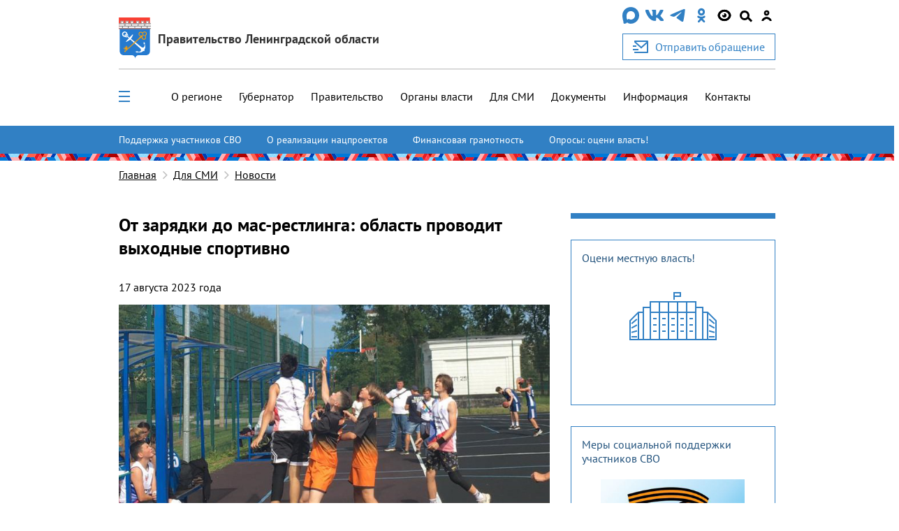

--- FILE ---
content_type: application/javascript; charset=utf-8
request_url: https://lenobl.ru/static/alo/js/scripts.22add0cd3f8f.js
body_size: 195476
content:
!function(e){function t(r){if(n[r])return n[r].exports;var i=n[r]={i:r,l:!1,exports:{}};return e[r].call(i.exports,i,i.exports,t),i.l=!0,i.exports}var n={};t.m=e,t.c=n,t.d=function(e,n,r){t.o(e,n)||Object.defineProperty(e,n,{configurable:!1,enumerable:!0,get:r})},t.n=function(e){var n=e&&e.__esModule?function(){return e.default}:function(){return e};return t.d(n,"a",n),n},t.o=function(e,t){return Object.prototype.hasOwnProperty.call(e,t)},t.p="",t(t.s=267)}([function(e,t,n){(function(e){!function(t,n){e.exports=n()}(0,function(){"use strict";function t(){return Or.apply(null,arguments)}function r(e){return e instanceof Array||"[object Array]"===Object.prototype.toString.call(e)}function i(e){return null!=e&&"[object Object]"===Object.prototype.toString.call(e)}function a(e){if(Object.getOwnPropertyNames)return 0===Object.getOwnPropertyNames(e).length;var t;for(t in e)if(e.hasOwnProperty(t))return!1;return!0}function o(e){return void 0===e}function s(e){return"number"==typeof e||"[object Number]"===Object.prototype.toString.call(e)}function u(e){return e instanceof Date||"[object Date]"===Object.prototype.toString.call(e)}function l(e,t){var n,r=[];for(n=0;n<e.length;++n)r.push(t(e[n],n));return r}function d(e,t){return Object.prototype.hasOwnProperty.call(e,t)}function c(e,t){for(var n in t)d(t,n)&&(e[n]=t[n]);return d(t,"toString")&&(e.toString=t.toString),d(t,"valueOf")&&(e.valueOf=t.valueOf),e}function f(e,t,n,r){return Tt(e,t,n,r,!0).utc()}function h(){return{empty:!1,unusedTokens:[],unusedInput:[],overflow:-2,charsLeftOver:0,nullInput:!1,invalidMonth:null,invalidFormat:!1,userInvalidated:!1,iso:!1,parsedDateParts:[],meridiem:null,rfc2822:!1,weekdayMismatch:!1}}function m(e){return null==e._pf&&(e._pf=h()),e._pf}function p(e){if(null==e._isValid){var t=m(e),n=jr.call(t.parsedDateParts,function(e){return null!=e}),r=!isNaN(e._d.getTime())&&t.overflow<0&&!t.empty&&!t.invalidMonth&&!t.invalidWeekday&&!t.weekdayMismatch&&!t.nullInput&&!t.invalidFormat&&!t.userInvalidated&&(!t.meridiem||t.meridiem&&n);if(e._strict&&(r=r&&0===t.charsLeftOver&&0===t.unusedTokens.length&&void 0===t.bigHour),null!=Object.isFrozen&&Object.isFrozen(e))return r;e._isValid=r}return e._isValid}function _(e){var t=f(NaN);return null!=e?c(m(t),e):m(t).userInvalidated=!0,t}function y(e,t){var n,r,i;if(o(t._isAMomentObject)||(e._isAMomentObject=t._isAMomentObject),o(t._i)||(e._i=t._i),o(t._f)||(e._f=t._f),o(t._l)||(e._l=t._l),o(t._strict)||(e._strict=t._strict),o(t._tzm)||(e._tzm=t._tzm),o(t._isUTC)||(e._isUTC=t._isUTC),o(t._offset)||(e._offset=t._offset),o(t._pf)||(e._pf=m(t)),o(t._locale)||(e._locale=t._locale),Hr.length>0)for(n=0;n<Hr.length;n++)r=Hr[n],i=t[r],o(i)||(e[r]=i);return e}function g(e){y(this,e),this._d=new Date(null!=e._d?e._d.getTime():NaN),this.isValid()||(this._d=new Date(NaN)),!1===Cr&&(Cr=!0,t.updateOffset(this),Cr=!1)}function v(e){return e instanceof g||null!=e&&null!=e._isAMomentObject}function M(e){return e<0?Math.ceil(e)||0:Math.floor(e)}function k(e){var t=+e,n=0;return 0!==t&&isFinite(t)&&(n=M(t)),n}function w(e,t,n){var r,i=Math.min(e.length,t.length),a=Math.abs(e.length-t.length),o=0;for(r=0;r<i;r++)(n&&e[r]!==t[r]||!n&&k(e[r])!==k(t[r]))&&o++;return o+a}function b(e){!1===t.suppressDeprecationWarnings&&"undefined"!=typeof console&&console.warn&&console.warn("Deprecation warning: "+e)}function L(e,n){var r=!0;return c(function(){if(null!=t.deprecationHandler&&t.deprecationHandler(null,e),r){for(var i,a=[],o=0;o<arguments.length;o++){if(i="","object"==typeof arguments[o]){i+="\n["+o+"] ";for(var s in arguments[0])i+=s+": "+arguments[0][s]+", ";i=i.slice(0,-2)}else i=arguments[o];a.push(i)}b(e+"\nArguments: "+Array.prototype.slice.call(a).join("")+"\n"+(new Error).stack),r=!1}return n.apply(this,arguments)},n)}function D(e,n){null!=t.deprecationHandler&&t.deprecationHandler(e,n),Ar[e]||(b(n),Ar[e]=!0)}function T(e){return e instanceof Function||"[object Function]"===Object.prototype.toString.call(e)}function Y(e){var t,n;for(n in e)t=e[n],T(t)?this[n]=t:this["_"+n]=t;this._config=e,this._dayOfMonthOrdinalParseLenient=new RegExp((this._dayOfMonthOrdinalParse.source||this._ordinalParse.source)+"|"+/\d{1,2}/.source)}function S(e,t){var n,r=c({},e);for(n in t)d(t,n)&&(i(e[n])&&i(t[n])?(r[n]={},c(r[n],e[n]),c(r[n],t[n])):null!=t[n]?r[n]=t[n]:delete r[n]);for(n in e)d(e,n)&&!d(t,n)&&i(e[n])&&(r[n]=c({},r[n]));return r}function x(e){null!=e&&this.set(e)}function E(e,t,n){var r=this._calendar[e]||this._calendar.sameElse;return T(r)?r.call(t,n):r}function P(e){var t=this._longDateFormat[e],n=this._longDateFormat[e.toUpperCase()];return t||!n?t:(this._longDateFormat[e]=n.replace(/MMMM|MM|DD|dddd/g,function(e){return e.slice(1)}),this._longDateFormat[e])}function O(){return this._invalidDate}function j(e){return this._ordinal.replace("%d",e)}function H(e,t,n,r){var i=this._relativeTime[n];return T(i)?i(e,t,n,r):i.replace(/%d/i,e)}function C(e,t){var n=this._relativeTime[e>0?"future":"past"];return T(n)?n(t):n.replace(/%s/i,t)}function A(e,t){var n=e.toLowerCase();Rr[n]=Rr[n+"s"]=Rr[t]=e}function F(e){return"string"==typeof e?Rr[e]||Rr[e.toLowerCase()]:void 0}function N(e){var t,n,r={};for(n in e)d(e,n)&&(t=F(n))&&(r[t]=e[n]);return r}function W(e,t){zr[e]=t}function $(e){var t=[];for(var n in e)t.push({unit:n,priority:zr[n]});return t.sort(function(e,t){return e.priority-t.priority}),t}function I(e,t,n){var r=""+Math.abs(e),i=t-r.length;return(e>=0?n?"+":"":"-")+Math.pow(10,Math.max(0,i)).toString().substr(1)+r}function R(e,t,n,r){var i=r;"string"==typeof r&&(i=function(){return this[r]()}),e&&(Jr[e]=i),t&&(Jr[t[0]]=function(){return I(i.apply(this,arguments),t[1],t[2])}),n&&(Jr[n]=function(){return this.localeData().ordinal(i.apply(this,arguments),e)})}function z(e){return e.match(/\[[\s\S]/)?e.replace(/^\[|\]$/g,""):e.replace(/\\/g,"")}function U(e){var t,n,r=e.match(Ur);for(t=0,n=r.length;t<n;t++)Jr[r[t]]?r[t]=Jr[r[t]]:r[t]=z(r[t]);return function(t){var i,a="";for(i=0;i<n;i++)a+=T(r[i])?r[i].call(t,e):r[i];return a}}function B(e,t){return e.isValid()?(t=V(t,e.localeData()),Vr[t]=Vr[t]||U(t),Vr[t](e)):e.localeData().invalidDate()}function V(e,t){function n(e){return t.longDateFormat(e)||e}var r=5;for(Br.lastIndex=0;r>=0&&Br.test(e);)e=e.replace(Br,n),Br.lastIndex=0,r-=1;return e}function J(e,t,n){ci[e]=T(t)?t:function(e,r){return e&&n?n:t}}function q(e,t){return d(ci,e)?ci[e](t._strict,t._locale):new RegExp(G(e))}function G(e){return K(e.replace("\\","").replace(/\\(\[)|\\(\])|\[([^\]\[]*)\]|\\(.)/g,function(e,t,n,r,i){return t||n||r||i}))}function K(e){return e.replace(/[-\/\\^$*+?.()|[\]{}]/g,"\\$&")}function Q(e,t){var n,r=t;for("string"==typeof e&&(e=[e]),s(t)&&(r=function(e,n){n[t]=k(e)}),n=0;n<e.length;n++)fi[e[n]]=r}function X(e,t){Q(e,function(e,n,r,i){r._w=r._w||{},t(e,r._w,r,i)})}function Z(e,t,n){null!=t&&d(fi,e)&&fi[e](t,n._a,n,e)}function ee(e){return te(e)?366:365}function te(e){return e%4==0&&e%100!=0||e%400==0}function ne(){return te(this.year())}function re(e,n){return function(r){return null!=r?(ae(this,e,r),t.updateOffset(this,n),this):ie(this,e)}}function ie(e,t){return e.isValid()?e._d["get"+(e._isUTC?"UTC":"")+t]():NaN}function ae(e,t,n){e.isValid()&&!isNaN(n)&&("FullYear"===t&&te(e.year())&&1===e.month()&&29===e.date()?e._d["set"+(e._isUTC?"UTC":"")+t](n,e.month(),le(n,e.month())):e._d["set"+(e._isUTC?"UTC":"")+t](n))}function oe(e){return e=F(e),T(this[e])?this[e]():this}function se(e,t){if("object"==typeof e){e=N(e);for(var n=$(e),r=0;r<n.length;r++)this[n[r].unit](e[n[r].unit])}else if(e=F(e),T(this[e]))return this[e](t);return this}function ue(e,t){return(e%t+t)%t}function le(e,t){if(isNaN(e)||isNaN(t))return NaN;var n=ue(t,12);return e+=(t-n)/12,1===n?te(e)?29:28:31-n%7%2}function de(e,t){return e?r(this._months)?this._months[e.month()]:this._months[(this._months.isFormat||Li).test(t)?"format":"standalone"][e.month()]:r(this._months)?this._months:this._months.standalone}function ce(e,t){return e?r(this._monthsShort)?this._monthsShort[e.month()]:this._monthsShort[Li.test(t)?"format":"standalone"][e.month()]:r(this._monthsShort)?this._monthsShort:this._monthsShort.standalone}function fe(e,t,n){var r,i,a,o=e.toLocaleLowerCase();if(!this._monthsParse)for(this._monthsParse=[],this._longMonthsParse=[],this._shortMonthsParse=[],r=0;r<12;++r)a=f([2e3,r]),this._shortMonthsParse[r]=this.monthsShort(a,"").toLocaleLowerCase(),this._longMonthsParse[r]=this.months(a,"").toLocaleLowerCase();return n?"MMM"===t?(i=wi.call(this._shortMonthsParse,o),-1!==i?i:null):(i=wi.call(this._longMonthsParse,o),-1!==i?i:null):"MMM"===t?-1!==(i=wi.call(this._shortMonthsParse,o))?i:(i=wi.call(this._longMonthsParse,o),-1!==i?i:null):-1!==(i=wi.call(this._longMonthsParse,o))?i:(i=wi.call(this._shortMonthsParse,o),-1!==i?i:null)}function he(e,t,n){var r,i,a;if(this._monthsParseExact)return fe.call(this,e,t,n);for(this._monthsParse||(this._monthsParse=[],this._longMonthsParse=[],this._shortMonthsParse=[]),r=0;r<12;r++){if(i=f([2e3,r]),n&&!this._longMonthsParse[r]&&(this._longMonthsParse[r]=new RegExp("^"+this.months(i,"").replace(".","")+"$","i"),this._shortMonthsParse[r]=new RegExp("^"+this.monthsShort(i,"").replace(".","")+"$","i")),n||this._monthsParse[r]||(a="^"+this.months(i,"")+"|^"+this.monthsShort(i,""),this._monthsParse[r]=new RegExp(a.replace(".",""),"i")),n&&"MMMM"===t&&this._longMonthsParse[r].test(e))return r;if(n&&"MMM"===t&&this._shortMonthsParse[r].test(e))return r;if(!n&&this._monthsParse[r].test(e))return r}}function me(e,t){var n;if(!e.isValid())return e;if("string"==typeof t)if(/^\d+$/.test(t))t=k(t);else if(t=e.localeData().monthsParse(t),!s(t))return e;return n=Math.min(e.date(),le(e.year(),t)),e._d["set"+(e._isUTC?"UTC":"")+"Month"](t,n),e}function pe(e){return null!=e?(me(this,e),t.updateOffset(this,!0),this):ie(this,"Month")}function _e(){return le(this.year(),this.month())}function ye(e){return this._monthsParseExact?(d(this,"_monthsRegex")||ve.call(this),e?this._monthsShortStrictRegex:this._monthsShortRegex):(d(this,"_monthsShortRegex")||(this._monthsShortRegex=Yi),this._monthsShortStrictRegex&&e?this._monthsShortStrictRegex:this._monthsShortRegex)}function ge(e){return this._monthsParseExact?(d(this,"_monthsRegex")||ve.call(this),e?this._monthsStrictRegex:this._monthsRegex):(d(this,"_monthsRegex")||(this._monthsRegex=Si),this._monthsStrictRegex&&e?this._monthsStrictRegex:this._monthsRegex)}function ve(){function e(e,t){return t.length-e.length}var t,n,r=[],i=[],a=[];for(t=0;t<12;t++)n=f([2e3,t]),r.push(this.monthsShort(n,"")),i.push(this.months(n,"")),a.push(this.months(n,"")),a.push(this.monthsShort(n,""));for(r.sort(e),i.sort(e),a.sort(e),t=0;t<12;t++)r[t]=K(r[t]),i[t]=K(i[t]);for(t=0;t<24;t++)a[t]=K(a[t]);this._monthsRegex=new RegExp("^("+a.join("|")+")","i"),this._monthsShortRegex=this._monthsRegex,this._monthsStrictRegex=new RegExp("^("+i.join("|")+")","i"),this._monthsShortStrictRegex=new RegExp("^("+r.join("|")+")","i")}function Me(e,t,n,r,i,a,o){var s;return e<100&&e>=0?(s=new Date(e+400,t,n,r,i,a,o),isFinite(s.getFullYear())&&s.setFullYear(e)):s=new Date(e,t,n,r,i,a,o),s}function ke(e){var t;if(e<100&&e>=0){var n=Array.prototype.slice.call(arguments);n[0]=e+400,t=new Date(Date.UTC.apply(null,n)),isFinite(t.getUTCFullYear())&&t.setUTCFullYear(e)}else t=new Date(Date.UTC.apply(null,arguments));return t}function we(e,t,n){var r=7+t-n;return-(7+ke(e,0,r).getUTCDay()-t)%7+r-1}function be(e,t,n,r,i){var a,o,s=(7+n-r)%7,u=we(e,r,i),l=1+7*(t-1)+s+u;return l<=0?(a=e-1,o=ee(a)+l):l>ee(e)?(a=e+1,o=l-ee(e)):(a=e,o=l),{year:a,dayOfYear:o}}function Le(e,t,n){var r,i,a=we(e.year(),t,n),o=Math.floor((e.dayOfYear()-a-1)/7)+1;return o<1?(i=e.year()-1,r=o+De(i,t,n)):o>De(e.year(),t,n)?(r=o-De(e.year(),t,n),i=e.year()+1):(i=e.year(),r=o),{week:r,year:i}}function De(e,t,n){var r=we(e,t,n),i=we(e+1,t,n);return(ee(e)-r+i)/7}function Te(e){return Le(e,this._week.dow,this._week.doy).week}function Ye(){return this._week.dow}function Se(){return this._week.doy}function xe(e){var t=this.localeData().week(this);return null==e?t:this.add(7*(e-t),"d")}function Ee(e){var t=Le(this,1,4).week;return null==e?t:this.add(7*(e-t),"d")}function Pe(e,t){return"string"!=typeof e?e:isNaN(e)?(e=t.weekdaysParse(e),"number"==typeof e?e:null):parseInt(e,10)}function Oe(e,t){return"string"==typeof e?t.weekdaysParse(e)%7||7:isNaN(e)?null:e}function je(e,t){return e.slice(t,7).concat(e.slice(0,t))}function He(e,t){var n=r(this._weekdays)?this._weekdays:this._weekdays[e&&!0!==e&&this._weekdays.isFormat.test(t)?"format":"standalone"];return!0===e?je(n,this._week.dow):e?n[e.day()]:n}function Ce(e){return!0===e?je(this._weekdaysShort,this._week.dow):e?this._weekdaysShort[e.day()]:this._weekdaysShort}function Ae(e){return!0===e?je(this._weekdaysMin,this._week.dow):e?this._weekdaysMin[e.day()]:this._weekdaysMin}function Fe(e,t,n){var r,i,a,o=e.toLocaleLowerCase();if(!this._weekdaysParse)for(this._weekdaysParse=[],this._shortWeekdaysParse=[],this._minWeekdaysParse=[],r=0;r<7;++r)a=f([2e3,1]).day(r),this._minWeekdaysParse[r]=this.weekdaysMin(a,"").toLocaleLowerCase(),this._shortWeekdaysParse[r]=this.weekdaysShort(a,"").toLocaleLowerCase(),this._weekdaysParse[r]=this.weekdays(a,"").toLocaleLowerCase();return n?"dddd"===t?(i=wi.call(this._weekdaysParse,o),-1!==i?i:null):"ddd"===t?(i=wi.call(this._shortWeekdaysParse,o),-1!==i?i:null):(i=wi.call(this._minWeekdaysParse,o),-1!==i?i:null):"dddd"===t?-1!==(i=wi.call(this._weekdaysParse,o))?i:-1!==(i=wi.call(this._shortWeekdaysParse,o))?i:(i=wi.call(this._minWeekdaysParse,o),-1!==i?i:null):"ddd"===t?-1!==(i=wi.call(this._shortWeekdaysParse,o))?i:-1!==(i=wi.call(this._weekdaysParse,o))?i:(i=wi.call(this._minWeekdaysParse,o),-1!==i?i:null):-1!==(i=wi.call(this._minWeekdaysParse,o))?i:-1!==(i=wi.call(this._weekdaysParse,o))?i:(i=wi.call(this._shortWeekdaysParse,o),-1!==i?i:null)}function Ne(e,t,n){var r,i,a;if(this._weekdaysParseExact)return Fe.call(this,e,t,n);for(this._weekdaysParse||(this._weekdaysParse=[],this._minWeekdaysParse=[],this._shortWeekdaysParse=[],this._fullWeekdaysParse=[]),r=0;r<7;r++){if(i=f([2e3,1]).day(r),n&&!this._fullWeekdaysParse[r]&&(this._fullWeekdaysParse[r]=new RegExp("^"+this.weekdays(i,"").replace(".","\\.?")+"$","i"),this._shortWeekdaysParse[r]=new RegExp("^"+this.weekdaysShort(i,"").replace(".","\\.?")+"$","i"),this._minWeekdaysParse[r]=new RegExp("^"+this.weekdaysMin(i,"").replace(".","\\.?")+"$","i")),this._weekdaysParse[r]||(a="^"+this.weekdays(i,"")+"|^"+this.weekdaysShort(i,"")+"|^"+this.weekdaysMin(i,""),this._weekdaysParse[r]=new RegExp(a.replace(".",""),"i")),n&&"dddd"===t&&this._fullWeekdaysParse[r].test(e))return r;if(n&&"ddd"===t&&this._shortWeekdaysParse[r].test(e))return r;if(n&&"dd"===t&&this._minWeekdaysParse[r].test(e))return r;if(!n&&this._weekdaysParse[r].test(e))return r}}function We(e){if(!this.isValid())return null!=e?this:NaN;var t=this._isUTC?this._d.getUTCDay():this._d.getDay();return null!=e?(e=Pe(e,this.localeData()),this.add(e-t,"d")):t}function $e(e){if(!this.isValid())return null!=e?this:NaN;var t=(this.day()+7-this.localeData()._week.dow)%7;return null==e?t:this.add(e-t,"d")}function Ie(e){if(!this.isValid())return null!=e?this:NaN;if(null!=e){var t=Oe(e,this.localeData());return this.day(this.day()%7?t:t-7)}return this.day()||7}function Re(e){return this._weekdaysParseExact?(d(this,"_weekdaysRegex")||Be.call(this),e?this._weekdaysStrictRegex:this._weekdaysRegex):(d(this,"_weekdaysRegex")||(this._weekdaysRegex=ji),this._weekdaysStrictRegex&&e?this._weekdaysStrictRegex:this._weekdaysRegex)}function ze(e){return this._weekdaysParseExact?(d(this,"_weekdaysRegex")||Be.call(this),e?this._weekdaysShortStrictRegex:this._weekdaysShortRegex):(d(this,"_weekdaysShortRegex")||(this._weekdaysShortRegex=Hi),this._weekdaysShortStrictRegex&&e?this._weekdaysShortStrictRegex:this._weekdaysShortRegex)}function Ue(e){return this._weekdaysParseExact?(d(this,"_weekdaysRegex")||Be.call(this),e?this._weekdaysMinStrictRegex:this._weekdaysMinRegex):(d(this,"_weekdaysMinRegex")||(this._weekdaysMinRegex=Ci),this._weekdaysMinStrictRegex&&e?this._weekdaysMinStrictRegex:this._weekdaysMinRegex)}function Be(){function e(e,t){return t.length-e.length}var t,n,r,i,a,o=[],s=[],u=[],l=[];for(t=0;t<7;t++)n=f([2e3,1]).day(t),r=this.weekdaysMin(n,""),i=this.weekdaysShort(n,""),a=this.weekdays(n,""),o.push(r),s.push(i),u.push(a),l.push(r),l.push(i),l.push(a);for(o.sort(e),s.sort(e),u.sort(e),l.sort(e),t=0;t<7;t++)s[t]=K(s[t]),u[t]=K(u[t]),l[t]=K(l[t]);this._weekdaysRegex=new RegExp("^("+l.join("|")+")","i"),this._weekdaysShortRegex=this._weekdaysRegex,this._weekdaysMinRegex=this._weekdaysRegex,this._weekdaysStrictRegex=new RegExp("^("+u.join("|")+")","i"),this._weekdaysShortStrictRegex=new RegExp("^("+s.join("|")+")","i"),this._weekdaysMinStrictRegex=new RegExp("^("+o.join("|")+")","i")}function Ve(){return this.hours()%12||12}function Je(){return this.hours()||24}function qe(e,t){R(e,0,0,function(){return this.localeData().meridiem(this.hours(),this.minutes(),t)})}function Ge(e,t){return t._meridiemParse}function Ke(e){return"p"===(e+"").toLowerCase().charAt(0)}function Qe(e,t,n){return e>11?n?"pm":"PM":n?"am":"AM"}function Xe(e){return e?e.toLowerCase().replace("_","-"):e}function Ze(e){for(var t,n,r,i,a=0;a<e.length;){for(i=Xe(e[a]).split("-"),t=i.length,n=Xe(e[a+1]),n=n?n.split("-"):null;t>0;){if(r=et(i.slice(0,t).join("-")))return r;if(n&&n.length>=t&&w(i,n,!0)>=t-1)break;t--}a++}return Ai}function et(t){var r=null;if(!$i[t]&&void 0!==e&&e&&e.exports)try{r=Ai._abbr;n(468)("./"+t),tt(r)}catch(e){}return $i[t]}function tt(e,t){var n;return e&&(n=o(t)?it(e):nt(e,t),n?Ai=n:"undefined"!=typeof console&&console.warn&&console.warn("Locale "+e+" not found. Did you forget to load it?")),Ai._abbr}function nt(e,t){if(null!==t){var n,r=Wi;if(t.abbr=e,null!=$i[e])D("defineLocaleOverride","use moment.updateLocale(localeName, config) to change an existing locale. moment.defineLocale(localeName, config) should only be used for creating a new locale See http://momentjs.com/guides/#/warnings/define-locale/ for more info."),r=$i[e]._config;else if(null!=t.parentLocale)if(null!=$i[t.parentLocale])r=$i[t.parentLocale]._config;else{if(null==(n=et(t.parentLocale)))return Ii[t.parentLocale]||(Ii[t.parentLocale]=[]),Ii[t.parentLocale].push({name:e,config:t}),null;r=n._config}return $i[e]=new x(S(r,t)),Ii[e]&&Ii[e].forEach(function(e){nt(e.name,e.config)}),tt(e),$i[e]}return delete $i[e],null}function rt(e,t){if(null!=t){var n,r,i=Wi;r=et(e),null!=r&&(i=r._config),t=S(i,t),n=new x(t),n.parentLocale=$i[e],$i[e]=n,tt(e)}else null!=$i[e]&&(null!=$i[e].parentLocale?$i[e]=$i[e].parentLocale:null!=$i[e]&&delete $i[e]);return $i[e]}function it(e){var t;if(e&&e._locale&&e._locale._abbr&&(e=e._locale._abbr),!e)return Ai;if(!r(e)){if(t=et(e))return t;e=[e]}return Ze(e)}function at(){return Fr($i)}function ot(e){var t,n=e._a;return n&&-2===m(e).overflow&&(t=n[mi]<0||n[mi]>11?mi:n[pi]<1||n[pi]>le(n[hi],n[mi])?pi:n[_i]<0||n[_i]>24||24===n[_i]&&(0!==n[yi]||0!==n[gi]||0!==n[vi])?_i:n[yi]<0||n[yi]>59?yi:n[gi]<0||n[gi]>59?gi:n[vi]<0||n[vi]>999?vi:-1,m(e)._overflowDayOfYear&&(t<hi||t>pi)&&(t=pi),m(e)._overflowWeeks&&-1===t&&(t=Mi),m(e)._overflowWeekday&&-1===t&&(t=ki),m(e).overflow=t),e}function st(e,t,n){return null!=e?e:null!=t?t:n}function ut(e){var n=new Date(t.now());return e._useUTC?[n.getUTCFullYear(),n.getUTCMonth(),n.getUTCDate()]:[n.getFullYear(),n.getMonth(),n.getDate()]}function lt(e){var t,n,r,i,a,o=[];if(!e._d){for(r=ut(e),e._w&&null==e._a[pi]&&null==e._a[mi]&&dt(e),null!=e._dayOfYear&&(a=st(e._a[hi],r[hi]),(e._dayOfYear>ee(a)||0===e._dayOfYear)&&(m(e)._overflowDayOfYear=!0),n=ke(a,0,e._dayOfYear),e._a[mi]=n.getUTCMonth(),e._a[pi]=n.getUTCDate()),t=0;t<3&&null==e._a[t];++t)e._a[t]=o[t]=r[t];for(;t<7;t++)e._a[t]=o[t]=null==e._a[t]?2===t?1:0:e._a[t];24===e._a[_i]&&0===e._a[yi]&&0===e._a[gi]&&0===e._a[vi]&&(e._nextDay=!0,e._a[_i]=0),e._d=(e._useUTC?ke:Me).apply(null,o),i=e._useUTC?e._d.getUTCDay():e._d.getDay(),null!=e._tzm&&e._d.setUTCMinutes(e._d.getUTCMinutes()-e._tzm),e._nextDay&&(e._a[_i]=24),e._w&&void 0!==e._w.d&&e._w.d!==i&&(m(e).weekdayMismatch=!0)}}function dt(e){var t,n,r,i,a,o,s,u;if(t=e._w,null!=t.GG||null!=t.W||null!=t.E)a=1,o=4,n=st(t.GG,e._a[hi],Le(Yt(),1,4).year),r=st(t.W,1),((i=st(t.E,1))<1||i>7)&&(u=!0);else{a=e._locale._week.dow,o=e._locale._week.doy;var l=Le(Yt(),a,o);n=st(t.gg,e._a[hi],l.year),r=st(t.w,l.week),null!=t.d?((i=t.d)<0||i>6)&&(u=!0):null!=t.e?(i=t.e+a,(t.e<0||t.e>6)&&(u=!0)):i=a}r<1||r>De(n,a,o)?m(e)._overflowWeeks=!0:null!=u?m(e)._overflowWeekday=!0:(s=be(n,r,i,a,o),e._a[hi]=s.year,e._dayOfYear=s.dayOfYear)}function ct(e){var t,n,r,i,a,o,s=e._i,u=Ri.exec(s)||zi.exec(s);if(u){for(m(e).iso=!0,t=0,n=Bi.length;t<n;t++)if(Bi[t][1].exec(u[1])){i=Bi[t][0],r=!1!==Bi[t][2];break}if(null==i)return void(e._isValid=!1);if(u[3]){for(t=0,n=Vi.length;t<n;t++)if(Vi[t][1].exec(u[3])){a=(u[2]||" ")+Vi[t][0];break}if(null==a)return void(e._isValid=!1)}if(!r&&null!=a)return void(e._isValid=!1);if(u[4]){if(!Ui.exec(u[4]))return void(e._isValid=!1);o="Z"}e._f=i+(a||"")+(o||""),vt(e)}else e._isValid=!1}function ft(e,t,n,r,i,a){var o=[ht(e),Ti.indexOf(t),parseInt(n,10),parseInt(r,10),parseInt(i,10)];return a&&o.push(parseInt(a,10)),o}function ht(e){var t=parseInt(e,10);return t<=49?2e3+t:t<=999?1900+t:t}function mt(e){return e.replace(/\([^)]*\)|[\n\t]/g," ").replace(/(\s\s+)/g," ").replace(/^\s\s*/,"").replace(/\s\s*$/,"")}function pt(e,t,n){if(e){if(Pi.indexOf(e)!==new Date(t[0],t[1],t[2]).getDay())return m(n).weekdayMismatch=!0,n._isValid=!1,!1}return!0}function _t(e,t,n){if(e)return Gi[e];if(t)return 0;var r=parseInt(n,10),i=r%100;return(r-i)/100*60+i}function yt(e){var t=qi.exec(mt(e._i));if(t){var n=ft(t[4],t[3],t[2],t[5],t[6],t[7]);if(!pt(t[1],n,e))return;e._a=n,e._tzm=_t(t[8],t[9],t[10]),e._d=ke.apply(null,e._a),e._d.setUTCMinutes(e._d.getUTCMinutes()-e._tzm),m(e).rfc2822=!0}else e._isValid=!1}function gt(e){var n=Ji.exec(e._i);if(null!==n)return void(e._d=new Date(+n[1]));ct(e),!1===e._isValid&&(delete e._isValid,yt(e),!1===e._isValid&&(delete e._isValid,t.createFromInputFallback(e)))}function vt(e){if(e._f===t.ISO_8601)return void ct(e);if(e._f===t.RFC_2822)return void yt(e);e._a=[],m(e).empty=!0;var n,r,i,a,o,s=""+e._i,u=s.length,l=0;for(i=V(e._f,e._locale).match(Ur)||[],n=0;n<i.length;n++)a=i[n],r=(s.match(q(a,e))||[])[0],r&&(o=s.substr(0,s.indexOf(r)),o.length>0&&m(e).unusedInput.push(o),s=s.slice(s.indexOf(r)+r.length),l+=r.length),Jr[a]?(r?m(e).empty=!1:m(e).unusedTokens.push(a),Z(a,r,e)):e._strict&&!r&&m(e).unusedTokens.push(a);m(e).charsLeftOver=u-l,s.length>0&&m(e).unusedInput.push(s),e._a[_i]<=12&&!0===m(e).bigHour&&e._a[_i]>0&&(m(e).bigHour=void 0),m(e).parsedDateParts=e._a.slice(0),m(e).meridiem=e._meridiem,e._a[_i]=Mt(e._locale,e._a[_i],e._meridiem),lt(e),ot(e)}function Mt(e,t,n){var r;return null==n?t:null!=e.meridiemHour?e.meridiemHour(t,n):null!=e.isPM?(r=e.isPM(n),r&&t<12&&(t+=12),r||12!==t||(t=0),t):t}function kt(e){var t,n,r,i,a;if(0===e._f.length)return m(e).invalidFormat=!0,void(e._d=new Date(NaN));for(i=0;i<e._f.length;i++)a=0,t=y({},e),null!=e._useUTC&&(t._useUTC=e._useUTC),t._f=e._f[i],vt(t),p(t)&&(a+=m(t).charsLeftOver,a+=10*m(t).unusedTokens.length,m(t).score=a,(null==r||a<r)&&(r=a,n=t));c(e,n||t)}function wt(e){if(!e._d){var t=N(e._i);e._a=l([t.year,t.month,t.day||t.date,t.hour,t.minute,t.second,t.millisecond],function(e){return e&&parseInt(e,10)}),lt(e)}}function bt(e){var t=new g(ot(Lt(e)));return t._nextDay&&(t.add(1,"d"),t._nextDay=void 0),t}function Lt(e){var t=e._i,n=e._f;return e._locale=e._locale||it(e._l),null===t||void 0===n&&""===t?_({nullInput:!0}):("string"==typeof t&&(e._i=t=e._locale.preparse(t)),v(t)?new g(ot(t)):(u(t)?e._d=t:r(n)?kt(e):n?vt(e):Dt(e),p(e)||(e._d=null),e))}function Dt(e){var n=e._i;o(n)?e._d=new Date(t.now()):u(n)?e._d=new Date(n.valueOf()):"string"==typeof n?gt(e):r(n)?(e._a=l(n.slice(0),function(e){return parseInt(e,10)}),lt(e)):i(n)?wt(e):s(n)?e._d=new Date(n):t.createFromInputFallback(e)}function Tt(e,t,n,o,s){var u={};return!0!==n&&!1!==n||(o=n,n=void 0),(i(e)&&a(e)||r(e)&&0===e.length)&&(e=void 0),u._isAMomentObject=!0,u._useUTC=u._isUTC=s,u._l=n,u._i=e,u._f=t,u._strict=o,bt(u)}function Yt(e,t,n,r){return Tt(e,t,n,r,!1)}function St(e,t){var n,i;if(1===t.length&&r(t[0])&&(t=t[0]),!t.length)return Yt();for(n=t[0],i=1;i<t.length;++i)t[i].isValid()&&!t[i][e](n)||(n=t[i]);return n}function xt(){return St("isBefore",[].slice.call(arguments,0))}function Et(){return St("isAfter",[].slice.call(arguments,0))}function Pt(e){for(var t in e)if(-1===wi.call(Zi,t)||null!=e[t]&&isNaN(e[t]))return!1;for(var n=!1,r=0;r<Zi.length;++r)if(e[Zi[r]]){if(n)return!1;parseFloat(e[Zi[r]])!==k(e[Zi[r]])&&(n=!0)}return!0}function Ot(){return this._isValid}function jt(){return Xt(NaN)}function Ht(e){var t=N(e),n=t.year||0,r=t.quarter||0,i=t.month||0,a=t.week||t.isoWeek||0,o=t.day||0,s=t.hour||0,u=t.minute||0,l=t.second||0,d=t.millisecond||0;this._isValid=Pt(t),this._milliseconds=+d+1e3*l+6e4*u+1e3*s*60*60,this._days=+o+7*a,this._months=+i+3*r+12*n,this._data={},this._locale=it(),this._bubble()}function Ct(e){return e instanceof Ht}function At(e){return e<0?-1*Math.round(-1*e):Math.round(e)}function Ft(e,t){R(e,0,0,function(){var e=this.utcOffset(),n="+";return e<0&&(e=-e,n="-"),n+I(~~(e/60),2)+t+I(~~e%60,2)})}function Nt(e,t){var n=(t||"").match(e);if(null===n)return null;var r=n[n.length-1]||[],i=(r+"").match(ea)||["-",0,0],a=60*i[1]+k(i[2]);return 0===a?0:"+"===i[0]?a:-a}function Wt(e,n){var r,i;return n._isUTC?(r=n.clone(),i=(v(e)||u(e)?e.valueOf():Yt(e).valueOf())-r.valueOf(),r._d.setTime(r._d.valueOf()+i),t.updateOffset(r,!1),r):Yt(e).local()}function $t(e){return 15*-Math.round(e._d.getTimezoneOffset()/15)}function It(e,n,r){var i,a=this._offset||0;if(!this.isValid())return null!=e?this:NaN;if(null!=e){if("string"==typeof e){if(null===(e=Nt(ui,e)))return this}else Math.abs(e)<16&&!r&&(e*=60);return!this._isUTC&&n&&(i=$t(this)),this._offset=e,this._isUTC=!0,null!=i&&this.add(i,"m"),a!==e&&(!n||this._changeInProgress?rn(this,Xt(e-a,"m"),1,!1):this._changeInProgress||(this._changeInProgress=!0,t.updateOffset(this,!0),this._changeInProgress=null)),this}return this._isUTC?a:$t(this)}function Rt(e,t){return null!=e?("string"!=typeof e&&(e=-e),this.utcOffset(e,t),this):-this.utcOffset()}function zt(e){return this.utcOffset(0,e)}function Ut(e){return this._isUTC&&(this.utcOffset(0,e),this._isUTC=!1,e&&this.subtract($t(this),"m")),this}function Bt(){if(null!=this._tzm)this.utcOffset(this._tzm,!1,!0);else if("string"==typeof this._i){var e=Nt(si,this._i);null!=e?this.utcOffset(e):this.utcOffset(0,!0)}return this}function Vt(e){return!!this.isValid()&&(e=e?Yt(e).utcOffset():0,(this.utcOffset()-e)%60==0)}function Jt(){return this.utcOffset()>this.clone().month(0).utcOffset()||this.utcOffset()>this.clone().month(5).utcOffset()}function qt(){if(!o(this._isDSTShifted))return this._isDSTShifted;var e={};if(y(e,this),e=Lt(e),e._a){var t=e._isUTC?f(e._a):Yt(e._a);this._isDSTShifted=this.isValid()&&w(e._a,t.toArray())>0}else this._isDSTShifted=!1;return this._isDSTShifted}function Gt(){return!!this.isValid()&&!this._isUTC}function Kt(){return!!this.isValid()&&this._isUTC}function Qt(){return!!this.isValid()&&(this._isUTC&&0===this._offset)}function Xt(e,t){var n,r,i,a=e,o=null;return Ct(e)?a={ms:e._milliseconds,d:e._days,M:e._months}:s(e)?(a={},t?a[t]=e:a.milliseconds=e):(o=ta.exec(e))?(n="-"===o[1]?-1:1,a={y:0,d:k(o[pi])*n,h:k(o[_i])*n,m:k(o[yi])*n,s:k(o[gi])*n,ms:k(At(1e3*o[vi]))*n}):(o=na.exec(e))?(n="-"===o[1]?-1:1,a={y:Zt(o[2],n),M:Zt(o[3],n),w:Zt(o[4],n),d:Zt(o[5],n),h:Zt(o[6],n),m:Zt(o[7],n),s:Zt(o[8],n)}):null==a?a={}:"object"==typeof a&&("from"in a||"to"in a)&&(i=tn(Yt(a.from),Yt(a.to)),a={},a.ms=i.milliseconds,a.M=i.months),r=new Ht(a),Ct(e)&&d(e,"_locale")&&(r._locale=e._locale),r}function Zt(e,t){var n=e&&parseFloat(e.replace(",","."));return(isNaN(n)?0:n)*t}function en(e,t){var n={};return n.months=t.month()-e.month()+12*(t.year()-e.year()),e.clone().add(n.months,"M").isAfter(t)&&--n.months,n.milliseconds=+t-+e.clone().add(n.months,"M"),n}function tn(e,t){var n;return e.isValid()&&t.isValid()?(t=Wt(t,e),e.isBefore(t)?n=en(e,t):(n=en(t,e),n.milliseconds=-n.milliseconds,n.months=-n.months),n):{milliseconds:0,months:0}}function nn(e,t){return function(n,r){var i,a;return null===r||isNaN(+r)||(D(t,"moment()."+t+"(period, number) is deprecated. Please use moment()."+t+"(number, period). See http://momentjs.com/guides/#/warnings/add-inverted-param/ for more info."),a=n,n=r,r=a),n="string"==typeof n?+n:n,i=Xt(n,r),rn(this,i,e),this}}function rn(e,n,r,i){var a=n._milliseconds,o=At(n._days),s=At(n._months);e.isValid()&&(i=null==i||i,s&&me(e,ie(e,"Month")+s*r),o&&ae(e,"Date",ie(e,"Date")+o*r),a&&e._d.setTime(e._d.valueOf()+a*r),i&&t.updateOffset(e,o||s))}function an(e,t){var n=e.diff(t,"days",!0);return n<-6?"sameElse":n<-1?"lastWeek":n<0?"lastDay":n<1?"sameDay":n<2?"nextDay":n<7?"nextWeek":"sameElse"}function on(e,n){var r=e||Yt(),i=Wt(r,this).startOf("day"),a=t.calendarFormat(this,i)||"sameElse",o=n&&(T(n[a])?n[a].call(this,r):n[a]);return this.format(o||this.localeData().calendar(a,this,Yt(r)))}function sn(){return new g(this)}function un(e,t){var n=v(e)?e:Yt(e);return!(!this.isValid()||!n.isValid())&&(t=F(t)||"millisecond","millisecond"===t?this.valueOf()>n.valueOf():n.valueOf()<this.clone().startOf(t).valueOf())}function ln(e,t){var n=v(e)?e:Yt(e);return!(!this.isValid()||!n.isValid())&&(t=F(t)||"millisecond","millisecond"===t?this.valueOf()<n.valueOf():this.clone().endOf(t).valueOf()<n.valueOf())}function dn(e,t,n,r){var i=v(e)?e:Yt(e),a=v(t)?t:Yt(t);return!!(this.isValid()&&i.isValid()&&a.isValid())&&(r=r||"()",("("===r[0]?this.isAfter(i,n):!this.isBefore(i,n))&&(")"===r[1]?this.isBefore(a,n):!this.isAfter(a,n)))}function cn(e,t){var n,r=v(e)?e:Yt(e);return!(!this.isValid()||!r.isValid())&&(t=F(t)||"millisecond","millisecond"===t?this.valueOf()===r.valueOf():(n=r.valueOf(),this.clone().startOf(t).valueOf()<=n&&n<=this.clone().endOf(t).valueOf()))}function fn(e,t){return this.isSame(e,t)||this.isAfter(e,t)}function hn(e,t){return this.isSame(e,t)||this.isBefore(e,t)}function mn(e,t,n){var r,i,a;if(!this.isValid())return NaN;if(r=Wt(e,this),!r.isValid())return NaN;switch(i=6e4*(r.utcOffset()-this.utcOffset()),t=F(t)){case"year":a=pn(this,r)/12;break;case"month":a=pn(this,r);break;case"quarter":a=pn(this,r)/3;break;case"second":a=(this-r)/1e3;break;case"minute":a=(this-r)/6e4;break;case"hour":a=(this-r)/36e5;break;case"day":a=(this-r-i)/864e5;break;case"week":a=(this-r-i)/6048e5;break;default:a=this-r}return n?a:M(a)}function pn(e,t){var n,r,i=12*(t.year()-e.year())+(t.month()-e.month()),a=e.clone().add(i,"months");return t-a<0?(n=e.clone().add(i-1,"months"),r=(t-a)/(a-n)):(n=e.clone().add(i+1,"months"),r=(t-a)/(n-a)),-(i+r)||0}function _n(){return this.clone().locale("en").format("ddd MMM DD YYYY HH:mm:ss [GMT]ZZ")}function yn(e){if(!this.isValid())return null;var t=!0!==e,n=t?this.clone().utc():this;return n.year()<0||n.year()>9999?B(n,t?"YYYYYY-MM-DD[T]HH:mm:ss.SSS[Z]":"YYYYYY-MM-DD[T]HH:mm:ss.SSSZ"):T(Date.prototype.toISOString)?t?this.toDate().toISOString():new Date(this.valueOf()+60*this.utcOffset()*1e3).toISOString().replace("Z",B(n,"Z")):B(n,t?"YYYY-MM-DD[T]HH:mm:ss.SSS[Z]":"YYYY-MM-DD[T]HH:mm:ss.SSSZ")}function gn(){if(!this.isValid())return"moment.invalid(/* "+this._i+" */)";var e="moment",t="";this.isLocal()||(e=0===this.utcOffset()?"moment.utc":"moment.parseZone",t="Z");var n="["+e+'("]',r=0<=this.year()&&this.year()<=9999?"YYYY":"YYYYYY",i=t+'[")]';return this.format(n+r+"-MM-DD[T]HH:mm:ss.SSS"+i)}function vn(e){e||(e=this.isUtc()?t.defaultFormatUtc:t.defaultFormat);var n=B(this,e);return this.localeData().postformat(n)}function Mn(e,t){return this.isValid()&&(v(e)&&e.isValid()||Yt(e).isValid())?Xt({to:this,from:e}).locale(this.locale()).humanize(!t):this.localeData().invalidDate()}function kn(e){return this.from(Yt(),e)}function wn(e,t){return this.isValid()&&(v(e)&&e.isValid()||Yt(e).isValid())?Xt({from:this,to:e}).locale(this.locale()).humanize(!t):this.localeData().invalidDate()}function bn(e){return this.to(Yt(),e)}function Ln(e){var t;return void 0===e?this._locale._abbr:(t=it(e),null!=t&&(this._locale=t),this)}function Dn(){return this._locale}function Tn(e,t){return(e%t+t)%t}function Yn(e,t,n){return e<100&&e>=0?new Date(e+400,t,n)-la:new Date(e,t,n).valueOf()}function Sn(e,t,n){return e<100&&e>=0?Date.UTC(e+400,t,n)-la:Date.UTC(e,t,n)}function xn(e){var n;if(void 0===(e=F(e))||"millisecond"===e||!this.isValid())return this;var r=this._isUTC?Sn:Yn;switch(e){case"year":n=r(this.year(),0,1);break;case"quarter":n=r(this.year(),this.month()-this.month()%3,1);break;case"month":n=r(this.year(),this.month(),1);break;case"week":n=r(this.year(),this.month(),this.date()-this.weekday());break;case"isoWeek":n=r(this.year(),this.month(),this.date()-(this.isoWeekday()-1));break;case"day":case"date":n=r(this.year(),this.month(),this.date());break;case"hour":n=this._d.valueOf(),n-=Tn(n+(this._isUTC?0:this.utcOffset()*sa),ua);break;case"minute":n=this._d.valueOf(),n-=Tn(n,sa);break;case"second":n=this._d.valueOf(),n-=Tn(n,oa)}return this._d.setTime(n),t.updateOffset(this,!0),this}function En(e){var n;if(void 0===(e=F(e))||"millisecond"===e||!this.isValid())return this;var r=this._isUTC?Sn:Yn;switch(e){case"year":n=r(this.year()+1,0,1)-1;break;case"quarter":n=r(this.year(),this.month()-this.month()%3+3,1)-1;break;case"month":n=r(this.year(),this.month()+1,1)-1;break;case"week":n=r(this.year(),this.month(),this.date()-this.weekday()+7)-1;break;case"isoWeek":n=r(this.year(),this.month(),this.date()-(this.isoWeekday()-1)+7)-1;break;case"day":case"date":n=r(this.year(),this.month(),this.date()+1)-1;break;case"hour":n=this._d.valueOf(),n+=ua-Tn(n+(this._isUTC?0:this.utcOffset()*sa),ua)-1;break;case"minute":n=this._d.valueOf(),n+=sa-Tn(n,sa)-1;break;case"second":n=this._d.valueOf(),n+=oa-Tn(n,oa)-1}return this._d.setTime(n),t.updateOffset(this,!0),this}function Pn(){return this._d.valueOf()-6e4*(this._offset||0)}function On(){return Math.floor(this.valueOf()/1e3)}function jn(){return new Date(this.valueOf())}function Hn(){var e=this;return[e.year(),e.month(),e.date(),e.hour(),e.minute(),e.second(),e.millisecond()]}function Cn(){var e=this;return{years:e.year(),months:e.month(),date:e.date(),hours:e.hours(),minutes:e.minutes(),seconds:e.seconds(),milliseconds:e.milliseconds()}}function An(){return this.isValid()?this.toISOString():null}function Fn(){return p(this)}function Nn(){return c({},m(this))}function Wn(){return m(this).overflow}function $n(){return{input:this._i,format:this._f,locale:this._locale,isUTC:this._isUTC,strict:this._strict}}function In(e,t){R(0,[e,e.length],0,t)}function Rn(e){return Vn.call(this,e,this.week(),this.weekday(),this.localeData()._week.dow,this.localeData()._week.doy)}function zn(e){return Vn.call(this,e,this.isoWeek(),this.isoWeekday(),1,4)}function Un(){return De(this.year(),1,4)}function Bn(){var e=this.localeData()._week;return De(this.year(),e.dow,e.doy)}function Vn(e,t,n,r,i){var a;return null==e?Le(this,r,i).year:(a=De(e,r,i),t>a&&(t=a),Jn.call(this,e,t,n,r,i))}function Jn(e,t,n,r,i){var a=be(e,t,n,r,i),o=ke(a.year,0,a.dayOfYear);return this.year(o.getUTCFullYear()),this.month(o.getUTCMonth()),this.date(o.getUTCDate()),this}function qn(e){return null==e?Math.ceil((this.month()+1)/3):this.month(3*(e-1)+this.month()%3)}function Gn(e){var t=Math.round((this.clone().startOf("day")-this.clone().startOf("year"))/864e5)+1;return null==e?t:this.add(e-t,"d")}function Kn(e,t){t[vi]=k(1e3*("0."+e))}function Qn(){return this._isUTC?"UTC":""}function Xn(){return this._isUTC?"Coordinated Universal Time":""}function Zn(e){return Yt(1e3*e)}function er(){return Yt.apply(null,arguments).parseZone()}function tr(e){return e}function nr(e,t,n,r){var i=it(),a=f().set(r,t);return i[n](a,e)}function rr(e,t,n){if(s(e)&&(t=e,e=void 0),e=e||"",null!=t)return nr(e,t,n,"month");var r,i=[];for(r=0;r<12;r++)i[r]=nr(e,r,n,"month");return i}function ir(e,t,n,r){"boolean"==typeof e?(s(t)&&(n=t,t=void 0),t=t||""):(t=e,n=t,e=!1,s(t)&&(n=t,t=void 0),t=t||"");var i=it(),a=e?i._week.dow:0;if(null!=n)return nr(t,(n+a)%7,r,"day");var o,u=[];for(o=0;o<7;o++)u[o]=nr(t,(o+a)%7,r,"day");return u}function ar(e,t){return rr(e,t,"months")}function or(e,t){return rr(e,t,"monthsShort")}function sr(e,t,n){return ir(e,t,n,"weekdays")}function ur(e,t,n){return ir(e,t,n,"weekdaysShort")}function lr(e,t,n){return ir(e,t,n,"weekdaysMin")}function dr(){var e=this._data;return this._milliseconds=ya(this._milliseconds),this._days=ya(this._days),this._months=ya(this._months),e.milliseconds=ya(e.milliseconds),e.seconds=ya(e.seconds),e.minutes=ya(e.minutes),e.hours=ya(e.hours),e.months=ya(e.months),e.years=ya(e.years),this}function cr(e,t,n,r){var i=Xt(t,n);return e._milliseconds+=r*i._milliseconds,e._days+=r*i._days,e._months+=r*i._months,e._bubble()}function fr(e,t){return cr(this,e,t,1)}function hr(e,t){return cr(this,e,t,-1)}function mr(e){return e<0?Math.floor(e):Math.ceil(e)}function pr(){var e,t,n,r,i,a=this._milliseconds,o=this._days,s=this._months,u=this._data;return a>=0&&o>=0&&s>=0||a<=0&&o<=0&&s<=0||(a+=864e5*mr(yr(s)+o),o=0,s=0),u.milliseconds=a%1e3,e=M(a/1e3),u.seconds=e%60,t=M(e/60),u.minutes=t%60,n=M(t/60),u.hours=n%24,o+=M(n/24),i=M(_r(o)),s+=i,o-=mr(yr(i)),r=M(s/12),s%=12,u.days=o,u.months=s,u.years=r,this}function _r(e){return 4800*e/146097}function yr(e){return 146097*e/4800}function gr(e){if(!this.isValid())return NaN;var t,n,r=this._milliseconds;if("month"===(e=F(e))||"quarter"===e||"year"===e)switch(t=this._days+r/864e5,n=this._months+_r(t),e){case"month":return n;case"quarter":return n/3;case"year":return n/12}else switch(t=this._days+Math.round(yr(this._months)),e){case"week":return t/7+r/6048e5;case"day":return t+r/864e5;case"hour":return 24*t+r/36e5;case"minute":return 1440*t+r/6e4;case"second":return 86400*t+r/1e3;case"millisecond":return Math.floor(864e5*t)+r;default:throw new Error("Unknown unit "+e)}}function vr(){return this.isValid()?this._milliseconds+864e5*this._days+this._months%12*2592e6+31536e6*k(this._months/12):NaN}function Mr(e){return function(){return this.as(e)}}function kr(){return Xt(this)}function wr(e){return e=F(e),this.isValid()?this[e+"s"]():NaN}function br(e){return function(){return this.isValid()?this._data[e]:NaN}}function Lr(){return M(this.days()/7)}function Dr(e,t,n,r,i){return i.relativeTime(t||1,!!n,e,r)}function Tr(e,t,n){var r=Xt(e).abs(),i=Ha(r.as("s")),a=Ha(r.as("m")),o=Ha(r.as("h")),s=Ha(r.as("d")),u=Ha(r.as("M")),l=Ha(r.as("y")),d=i<=Ca.ss&&["s",i]||i<Ca.s&&["ss",i]||a<=1&&["m"]||a<Ca.m&&["mm",a]||o<=1&&["h"]||o<Ca.h&&["hh",o]||s<=1&&["d"]||s<Ca.d&&["dd",s]||u<=1&&["M"]||u<Ca.M&&["MM",u]||l<=1&&["y"]||["yy",l];return d[2]=t,d[3]=+e>0,d[4]=n,Dr.apply(null,d)}function Yr(e){return void 0===e?Ha:"function"==typeof e&&(Ha=e,!0)}function Sr(e,t){return void 0!==Ca[e]&&(void 0===t?Ca[e]:(Ca[e]=t,"s"===e&&(Ca.ss=t-1),!0))}function xr(e){if(!this.isValid())return this.localeData().invalidDate();var t=this.localeData(),n=Tr(this,!e,t);return e&&(n=t.pastFuture(+this,n)),t.postformat(n)}function Er(e){return(e>0)-(e<0)||+e}function Pr(){if(!this.isValid())return this.localeData().invalidDate();var e,t,n,r=Aa(this._milliseconds)/1e3,i=Aa(this._days),a=Aa(this._months);e=M(r/60),t=M(e/60),r%=60,e%=60,n=M(a/12),a%=12;var o=n,s=a,u=i,l=t,d=e,c=r?r.toFixed(3).replace(/\.?0+$/,""):"",f=this.asSeconds();if(!f)return"P0D";var h=f<0?"-":"",m=Er(this._months)!==Er(f)?"-":"",p=Er(this._days)!==Er(f)?"-":"",_=Er(this._milliseconds)!==Er(f)?"-":"";return h+"P"+(o?m+o+"Y":"")+(s?m+s+"M":"")+(u?p+u+"D":"")+(l||d||c?"T":"")+(l?_+l+"H":"")+(d?_+d+"M":"")+(c?_+c+"S":"")}var Or,jr;jr=Array.prototype.some?Array.prototype.some:function(e){for(var t=Object(this),n=t.length>>>0,r=0;r<n;r++)if(r in t&&e.call(this,t[r],r,t))return!0;return!1};var Hr=t.momentProperties=[],Cr=!1,Ar={};t.suppressDeprecationWarnings=!1,t.deprecationHandler=null;var Fr;Fr=Object.keys?Object.keys:function(e){var t,n=[];for(t in e)d(e,t)&&n.push(t);return n};var Nr={sameDay:"[Today at] LT",nextDay:"[Tomorrow at] LT",nextWeek:"dddd [at] LT",lastDay:"[Yesterday at] LT",lastWeek:"[Last] dddd [at] LT",sameElse:"L"},Wr={LTS:"h:mm:ss A",LT:"h:mm A",L:"MM/DD/YYYY",LL:"MMMM D, YYYY",LLL:"MMMM D, YYYY h:mm A",LLLL:"dddd, MMMM D, YYYY h:mm A"},$r=/\d{1,2}/,Ir={future:"in %s",past:"%s ago",s:"a few seconds",ss:"%d seconds",m:"a minute",mm:"%d minutes",h:"an hour",hh:"%d hours",d:"a day",dd:"%d days",M:"a month",MM:"%d months",y:"a year",yy:"%d years"},Rr={},zr={},Ur=/(\[[^\[]*\])|(\\)?([Hh]mm(ss)?|Mo|MM?M?M?|Do|DDDo|DD?D?D?|ddd?d?|do?|w[o|w]?|W[o|W]?|Qo?|YYYYYY|YYYYY|YYYY|YY|gg(ggg?)?|GG(GGG?)?|e|E|a|A|hh?|HH?|kk?|mm?|ss?|S{1,9}|x|X|zz?|ZZ?|.)/g,Br=/(\[[^\[]*\])|(\\)?(LTS|LT|LL?L?L?|l{1,4})/g,Vr={},Jr={},qr=/\d/,Gr=/\d\d/,Kr=/\d{3}/,Qr=/\d{4}/,Xr=/[+-]?\d{6}/,Zr=/\d\d?/,ei=/\d\d\d\d?/,ti=/\d\d\d\d\d\d?/,ni=/\d{1,3}/,ri=/\d{1,4}/,ii=/[+-]?\d{1,6}/,ai=/\d+/,oi=/[+-]?\d+/,si=/Z|[+-]\d\d:?\d\d/gi,ui=/Z|[+-]\d\d(?::?\d\d)?/gi,li=/[+-]?\d+(\.\d{1,3})?/,di=/[0-9]{0,256}['a-z\u00A0-\u05FF\u0700-\uD7FF\uF900-\uFDCF\uFDF0-\uFF07\uFF10-\uFFEF]{1,256}|[\u0600-\u06FF\/]{1,256}(\s*?[\u0600-\u06FF]{1,256}){1,2}/i,ci={},fi={},hi=0,mi=1,pi=2,_i=3,yi=4,gi=5,vi=6,Mi=7,ki=8;R("Y",0,0,function(){var e=this.year();return e<=9999?""+e:"+"+e}),R(0,["YY",2],0,function(){return this.year()%100}),R(0,["YYYY",4],0,"year"),R(0,["YYYYY",5],0,"year"),R(0,["YYYYYY",6,!0],0,"year"),A("year","y"),W("year",1),J("Y",oi),J("YY",Zr,Gr),J("YYYY",ri,Qr),J("YYYYY",ii,Xr),J("YYYYYY",ii,Xr),Q(["YYYYY","YYYYYY"],hi),Q("YYYY",function(e,n){n[hi]=2===e.length?t.parseTwoDigitYear(e):k(e)}),Q("YY",function(e,n){n[hi]=t.parseTwoDigitYear(e)}),Q("Y",function(e,t){t[hi]=parseInt(e,10)}),t.parseTwoDigitYear=function(e){return k(e)+(k(e)>68?1900:2e3)};var wi,bi=re("FullYear",!0);wi=Array.prototype.indexOf?Array.prototype.indexOf:function(e){var t;for(t=0;t<this.length;++t)if(this[t]===e)return t;return-1},R("M",["MM",2],"Mo",function(){return this.month()+1}),R("MMM",0,0,function(e){return this.localeData().monthsShort(this,e)}),R("MMMM",0,0,function(e){return this.localeData().months(this,e)}),A("month","M"),W("month",8),J("M",Zr),J("MM",Zr,Gr),J("MMM",function(e,t){return t.monthsShortRegex(e)}),J("MMMM",function(e,t){return t.monthsRegex(e)}),Q(["M","MM"],function(e,t){t[mi]=k(e)-1}),Q(["MMM","MMMM"],function(e,t,n,r){var i=n._locale.monthsParse(e,r,n._strict);null!=i?t[mi]=i:m(n).invalidMonth=e});var Li=/D[oD]?(\[[^\[\]]*\]|\s)+MMMM?/,Di="January_February_March_April_May_June_July_August_September_October_November_December".split("_"),Ti="Jan_Feb_Mar_Apr_May_Jun_Jul_Aug_Sep_Oct_Nov_Dec".split("_"),Yi=di,Si=di;R("w",["ww",2],"wo","week"),R("W",["WW",2],"Wo","isoWeek"),A("week","w"),A("isoWeek","W"),W("week",5),W("isoWeek",5),J("w",Zr),J("ww",Zr,Gr),J("W",Zr),J("WW",Zr,Gr),X(["w","ww","W","WW"],function(e,t,n,r){t[r.substr(0,1)]=k(e)});var xi={dow:0,doy:6};R("d",0,"do","day"),R("dd",0,0,function(e){return this.localeData().weekdaysMin(this,e)}),R("ddd",0,0,function(e){return this.localeData().weekdaysShort(this,e)}),R("dddd",0,0,function(e){return this.localeData().weekdays(this,e)}),R("e",0,0,"weekday"),R("E",0,0,"isoWeekday"),A("day","d"),A("weekday","e"),A("isoWeekday","E"),W("day",11),W("weekday",11),W("isoWeekday",11),J("d",Zr),J("e",Zr),J("E",Zr),J("dd",function(e,t){return t.weekdaysMinRegex(e)}),J("ddd",function(e,t){return t.weekdaysShortRegex(e)}),J("dddd",function(e,t){return t.weekdaysRegex(e)}),X(["dd","ddd","dddd"],function(e,t,n,r){var i=n._locale.weekdaysParse(e,r,n._strict);null!=i?t.d=i:m(n).invalidWeekday=e}),X(["d","e","E"],function(e,t,n,r){t[r]=k(e)});var Ei="Sunday_Monday_Tuesday_Wednesday_Thursday_Friday_Saturday".split("_"),Pi="Sun_Mon_Tue_Wed_Thu_Fri_Sat".split("_"),Oi="Su_Mo_Tu_We_Th_Fr_Sa".split("_"),ji=di,Hi=di,Ci=di;R("H",["HH",2],0,"hour"),R("h",["hh",2],0,Ve),R("k",["kk",2],0,Je),R("hmm",0,0,function(){return""+Ve.apply(this)+I(this.minutes(),2)}),R("hmmss",0,0,function(){return""+Ve.apply(this)+I(this.minutes(),2)+I(this.seconds(),2)}),R("Hmm",0,0,function(){return""+this.hours()+I(this.minutes(),2)}),R("Hmmss",0,0,function(){return""+this.hours()+I(this.minutes(),2)+I(this.seconds(),2)}),qe("a",!0),qe("A",!1),A("hour","h"),W("hour",13),J("a",Ge),J("A",Ge),J("H",Zr),J("h",Zr),J("k",Zr),J("HH",Zr,Gr),J("hh",Zr,Gr),J("kk",Zr,Gr),J("hmm",ei),J("hmmss",ti),J("Hmm",ei),J("Hmmss",ti),Q(["H","HH"],_i),Q(["k","kk"],function(e,t,n){var r=k(e);t[_i]=24===r?0:r}),Q(["a","A"],function(e,t,n){n._isPm=n._locale.isPM(e),n._meridiem=e}),Q(["h","hh"],function(e,t,n){t[_i]=k(e),m(n).bigHour=!0}),Q("hmm",function(e,t,n){var r=e.length-2;t[_i]=k(e.substr(0,r)),t[yi]=k(e.substr(r)),m(n).bigHour=!0}),Q("hmmss",function(e,t,n){var r=e.length-4,i=e.length-2;t[_i]=k(e.substr(0,r)),t[yi]=k(e.substr(r,2)),t[gi]=k(e.substr(i)),m(n).bigHour=!0}),Q("Hmm",function(e,t,n){var r=e.length-2;t[_i]=k(e.substr(0,r)),t[yi]=k(e.substr(r))}),Q("Hmmss",function(e,t,n){var r=e.length-4,i=e.length-2;t[_i]=k(e.substr(0,r)),t[yi]=k(e.substr(r,2)),t[gi]=k(e.substr(i))});var Ai,Fi=/[ap]\.?m?\.?/i,Ni=re("Hours",!0),Wi={calendar:Nr,longDateFormat:Wr,invalidDate:"Invalid date",ordinal:"%d",dayOfMonthOrdinalParse:$r,relativeTime:Ir,months:Di,monthsShort:Ti,week:xi,weekdays:Ei,weekdaysMin:Oi,weekdaysShort:Pi,meridiemParse:Fi},$i={},Ii={},Ri=/^\s*((?:[+-]\d{6}|\d{4})-(?:\d\d-\d\d|W\d\d-\d|W\d\d|\d\d\d|\d\d))(?:(T| )(\d\d(?::\d\d(?::\d\d(?:[.,]\d+)?)?)?)([\+\-]\d\d(?::?\d\d)?|\s*Z)?)?$/,zi=/^\s*((?:[+-]\d{6}|\d{4})(?:\d\d\d\d|W\d\d\d|W\d\d|\d\d\d|\d\d))(?:(T| )(\d\d(?:\d\d(?:\d\d(?:[.,]\d+)?)?)?)([\+\-]\d\d(?::?\d\d)?|\s*Z)?)?$/,Ui=/Z|[+-]\d\d(?::?\d\d)?/,Bi=[["YYYYYY-MM-DD",/[+-]\d{6}-\d\d-\d\d/],["YYYY-MM-DD",/\d{4}-\d\d-\d\d/],["GGGG-[W]WW-E",/\d{4}-W\d\d-\d/],["GGGG-[W]WW",/\d{4}-W\d\d/,!1],["YYYY-DDD",/\d{4}-\d{3}/],["YYYY-MM",/\d{4}-\d\d/,!1],["YYYYYYMMDD",/[+-]\d{10}/],["YYYYMMDD",/\d{8}/],["GGGG[W]WWE",/\d{4}W\d{3}/],["GGGG[W]WW",/\d{4}W\d{2}/,!1],["YYYYDDD",/\d{7}/]],Vi=[["HH:mm:ss.SSSS",/\d\d:\d\d:\d\d\.\d+/],["HH:mm:ss,SSSS",/\d\d:\d\d:\d\d,\d+/],["HH:mm:ss",/\d\d:\d\d:\d\d/],["HH:mm",/\d\d:\d\d/],["HHmmss.SSSS",/\d\d\d\d\d\d\.\d+/],["HHmmss,SSSS",/\d\d\d\d\d\d,\d+/],["HHmmss",/\d\d\d\d\d\d/],["HHmm",/\d\d\d\d/],["HH",/\d\d/]],Ji=/^\/?Date\((\-?\d+)/i,qi=/^(?:(Mon|Tue|Wed|Thu|Fri|Sat|Sun),?\s)?(\d{1,2})\s(Jan|Feb|Mar|Apr|May|Jun|Jul|Aug|Sep|Oct|Nov|Dec)\s(\d{2,4})\s(\d\d):(\d\d)(?::(\d\d))?\s(?:(UT|GMT|[ECMP][SD]T)|([Zz])|([+-]\d{4}))$/,Gi={UT:0,GMT:0,EDT:-240,EST:-300,CDT:-300,CST:-360,MDT:-360,MST:-420,PDT:-420,PST:-480};t.createFromInputFallback=L("value provided is not in a recognized RFC2822 or ISO format. moment construction falls back to js Date(), which is not reliable across all browsers and versions. Non RFC2822/ISO date formats are discouraged and will be removed in an upcoming major release. Please refer to http://momentjs.com/guides/#/warnings/js-date/ for more info.",function(e){e._d=new Date(e._i+(e._useUTC?" UTC":""))}),t.ISO_8601=function(){},t.RFC_2822=function(){};var Ki=L("moment().min is deprecated, use moment.max instead. http://momentjs.com/guides/#/warnings/min-max/",function(){var e=Yt.apply(null,arguments);return this.isValid()&&e.isValid()?e<this?this:e:_()}),Qi=L("moment().max is deprecated, use moment.min instead. http://momentjs.com/guides/#/warnings/min-max/",function(){var e=Yt.apply(null,arguments);return this.isValid()&&e.isValid()?e>this?this:e:_()}),Xi=function(){return Date.now?Date.now():+new Date},Zi=["year","quarter","month","week","day","hour","minute","second","millisecond"];Ft("Z",":"),Ft("ZZ",""),J("Z",ui),J("ZZ",ui),Q(["Z","ZZ"],function(e,t,n){n._useUTC=!0,n._tzm=Nt(ui,e)});var ea=/([\+\-]|\d\d)/gi;t.updateOffset=function(){};var ta=/^(\-|\+)?(?:(\d*)[. ])?(\d+)\:(\d+)(?:\:(\d+)(\.\d*)?)?$/,na=/^(-|\+)?P(?:([-+]?[0-9,.]*)Y)?(?:([-+]?[0-9,.]*)M)?(?:([-+]?[0-9,.]*)W)?(?:([-+]?[0-9,.]*)D)?(?:T(?:([-+]?[0-9,.]*)H)?(?:([-+]?[0-9,.]*)M)?(?:([-+]?[0-9,.]*)S)?)?$/;Xt.fn=Ht.prototype,Xt.invalid=jt;var ra=nn(1,"add"),ia=nn(-1,"subtract");t.defaultFormat="YYYY-MM-DDTHH:mm:ssZ",t.defaultFormatUtc="YYYY-MM-DDTHH:mm:ss[Z]";var aa=L("moment().lang() is deprecated. Instead, use moment().localeData() to get the language configuration. Use moment().locale() to change languages.",function(e){return void 0===e?this.localeData():this.locale(e)}),oa=1e3,sa=60*oa,ua=60*sa,la=3506328*ua;R(0,["gg",2],0,function(){return this.weekYear()%100}),R(0,["GG",2],0,function(){return this.isoWeekYear()%100}),In("gggg","weekYear"),In("ggggg","weekYear"),In("GGGG","isoWeekYear"),In("GGGGG","isoWeekYear"),A("weekYear","gg"),A("isoWeekYear","GG"),W("weekYear",1),W("isoWeekYear",1),J("G",oi),J("g",oi),J("GG",Zr,Gr),J("gg",Zr,Gr),J("GGGG",ri,Qr),J("gggg",ri,Qr),J("GGGGG",ii,Xr),J("ggggg",ii,Xr),X(["gggg","ggggg","GGGG","GGGGG"],function(e,t,n,r){t[r.substr(0,2)]=k(e)}),X(["gg","GG"],function(e,n,r,i){n[i]=t.parseTwoDigitYear(e)}),R("Q",0,"Qo","quarter"),A("quarter","Q"),W("quarter",7),J("Q",qr),Q("Q",function(e,t){t[mi]=3*(k(e)-1)}),R("D",["DD",2],"Do","date"),A("date","D"),W("date",9),J("D",Zr),J("DD",Zr,Gr),J("Do",function(e,t){return e?t._dayOfMonthOrdinalParse||t._ordinalParse:t._dayOfMonthOrdinalParseLenient}),Q(["D","DD"],pi),Q("Do",function(e,t){t[pi]=k(e.match(Zr)[0])});var da=re("Date",!0);R("DDD",["DDDD",3],"DDDo","dayOfYear"),A("dayOfYear","DDD"),W("dayOfYear",4),J("DDD",ni),J("DDDD",Kr),Q(["DDD","DDDD"],function(e,t,n){n._dayOfYear=k(e)}),R("m",["mm",2],0,"minute"),A("minute","m"),W("minute",14),J("m",Zr),J("mm",Zr,Gr),Q(["m","mm"],yi);var ca=re("Minutes",!1);R("s",["ss",2],0,"second"),A("second","s"),W("second",15),J("s",Zr),J("ss",Zr,Gr),Q(["s","ss"],gi);var fa=re("Seconds",!1);R("S",0,0,function(){return~~(this.millisecond()/100)}),R(0,["SS",2],0,function(){return~~(this.millisecond()/10)}),R(0,["SSS",3],0,"millisecond"),R(0,["SSSS",4],0,function(){return 10*this.millisecond()}),R(0,["SSSSS",5],0,function(){return 100*this.millisecond()}),R(0,["SSSSSS",6],0,function(){return 1e3*this.millisecond()}),R(0,["SSSSSSS",7],0,function(){return 1e4*this.millisecond()}),R(0,["SSSSSSSS",8],0,function(){return 1e5*this.millisecond()}),R(0,["SSSSSSSSS",9],0,function(){return 1e6*this.millisecond()}),A("millisecond","ms"),W("millisecond",16),J("S",ni,qr),J("SS",ni,Gr),J("SSS",ni,Kr);var ha;for(ha="SSSS";ha.length<=9;ha+="S")J(ha,ai);for(ha="S";ha.length<=9;ha+="S")Q(ha,Kn);var ma=re("Milliseconds",!1);R("z",0,0,"zoneAbbr"),R("zz",0,0,"zoneName");var pa=g.prototype;pa.add=ra,pa.calendar=on,pa.clone=sn,pa.diff=mn,pa.endOf=En,pa.format=vn,pa.from=Mn,pa.fromNow=kn,pa.to=wn,pa.toNow=bn,pa.get=oe,pa.invalidAt=Wn,pa.isAfter=un,pa.isBefore=ln,pa.isBetween=dn,pa.isSame=cn,pa.isSameOrAfter=fn,pa.isSameOrBefore=hn,pa.isValid=Fn,pa.lang=aa,pa.locale=Ln,pa.localeData=Dn,pa.max=Qi,pa.min=Ki,pa.parsingFlags=Nn,pa.set=se,pa.startOf=xn,pa.subtract=ia,pa.toArray=Hn,pa.toObject=Cn,pa.toDate=jn,pa.toISOString=yn,pa.inspect=gn,pa.toJSON=An,pa.toString=_n,pa.unix=On,pa.valueOf=Pn,pa.creationData=$n,pa.year=bi,pa.isLeapYear=ne,pa.weekYear=Rn,pa.isoWeekYear=zn,pa.quarter=pa.quarters=qn,pa.month=pe,pa.daysInMonth=_e,pa.week=pa.weeks=xe,pa.isoWeek=pa.isoWeeks=Ee,pa.weeksInYear=Bn,pa.isoWeeksInYear=Un,pa.date=da,pa.day=pa.days=We,pa.weekday=$e,pa.isoWeekday=Ie,pa.dayOfYear=Gn,pa.hour=pa.hours=Ni,pa.minute=pa.minutes=ca,pa.second=pa.seconds=fa,pa.millisecond=pa.milliseconds=ma,pa.utcOffset=It,pa.utc=zt,pa.local=Ut,pa.parseZone=Bt,pa.hasAlignedHourOffset=Vt,pa.isDST=Jt,pa.isLocal=Gt,pa.isUtcOffset=Kt,pa.isUtc=Qt,pa.isUTC=Qt,pa.zoneAbbr=Qn,pa.zoneName=Xn,pa.dates=L("dates accessor is deprecated. Use date instead.",da),pa.months=L("months accessor is deprecated. Use month instead",pe),pa.years=L("years accessor is deprecated. Use year instead",bi),pa.zone=L("moment().zone is deprecated, use moment().utcOffset instead. http://momentjs.com/guides/#/warnings/zone/",Rt),pa.isDSTShifted=L("isDSTShifted is deprecated. See http://momentjs.com/guides/#/warnings/dst-shifted/ for more information",qt);var _a=x.prototype;_a.calendar=E,_a.longDateFormat=P,_a.invalidDate=O,_a.ordinal=j,_a.preparse=tr,_a.postformat=tr,_a.relativeTime=H,_a.pastFuture=C,_a.set=Y,_a.months=de,_a.monthsShort=ce,_a.monthsParse=he,_a.monthsRegex=ge,_a.monthsShortRegex=ye,_a.week=Te,_a.firstDayOfYear=Se,_a.firstDayOfWeek=Ye,_a.weekdays=He,_a.weekdaysMin=Ae,_a.weekdaysShort=Ce,_a.weekdaysParse=Ne,_a.weekdaysRegex=Re,_a.weekdaysShortRegex=ze,_a.weekdaysMinRegex=Ue,_a.isPM=Ke,_a.meridiem=Qe,tt("en",{dayOfMonthOrdinalParse:/\d{1,2}(th|st|nd|rd)/,ordinal:function(e){var t=e%10;return e+(1===k(e%100/10)?"th":1===t?"st":2===t?"nd":3===t?"rd":"th")}}),t.lang=L("moment.lang is deprecated. Use moment.locale instead.",tt),t.langData=L("moment.langData is deprecated. Use moment.localeData instead.",it);var ya=Math.abs,ga=Mr("ms"),va=Mr("s"),Ma=Mr("m"),ka=Mr("h"),wa=Mr("d"),ba=Mr("w"),La=Mr("M"),Da=Mr("Q"),Ta=Mr("y"),Ya=br("milliseconds"),Sa=br("seconds"),xa=br("minutes"),Ea=br("hours"),Pa=br("days"),Oa=br("months"),ja=br("years"),Ha=Math.round,Ca={ss:44,s:45,m:45,h:22,d:26,M:11},Aa=Math.abs,Fa=Ht.prototype;return Fa.isValid=Ot,Fa.abs=dr,Fa.add=fr,Fa.subtract=hr,Fa.as=gr,Fa.asMilliseconds=ga,Fa.asSeconds=va,Fa.asMinutes=Ma,Fa.asHours=ka,Fa.asDays=wa,Fa.asWeeks=ba,Fa.asMonths=La,Fa.asQuarters=Da,Fa.asYears=Ta,Fa.valueOf=vr,Fa._bubble=pr,Fa.clone=kr,Fa.get=wr,Fa.milliseconds=Ya,Fa.seconds=Sa,Fa.minutes=xa,Fa.hours=Ea,Fa.days=Pa,Fa.weeks=Lr,Fa.months=Oa,Fa.years=ja,Fa.humanize=xr,Fa.toISOString=Pr,Fa.toString=Pr,Fa.toJSON=Pr,Fa.locale=Ln,Fa.localeData=Dn,Fa.toIsoString=L("toIsoString() is deprecated. Please use toISOString() instead (notice the capitals)",Pr),Fa.lang=aa,R("X",0,0,"unix"),R("x",0,0,"valueOf"),J("x",oi),J("X",li),Q("X",function(e,t,n){n._d=new Date(1e3*parseFloat(e,10))}),Q("x",function(e,t,n){n._d=new Date(k(e))}),t.version="2.24.0",function(e){Or=e}(Yt),t.fn=pa,t.min=xt,t.max=Et,t.now=Xi,t.utc=f,t.unix=Zn,t.months=ar,t.isDate=u,t.locale=tt,t.invalid=_,t.duration=Xt,t.isMoment=v,t.weekdays=sr,t.parseZone=er,t.localeData=it,t.isDuration=Ct,t.monthsShort=or,t.weekdaysMin=lr,t.defineLocale=nt,t.updateLocale=rt,t.locales=at,t.weekdaysShort=ur,t.normalizeUnits=F,t.relativeTimeRounding=Yr,t.relativeTimeThreshold=Sr,t.calendarFormat=an,t.prototype=pa,t.HTML5_FMT={DATETIME_LOCAL:"YYYY-MM-DDTHH:mm",DATETIME_LOCAL_SECONDS:"YYYY-MM-DDTHH:mm:ss",DATETIME_LOCAL_MS:"YYYY-MM-DDTHH:mm:ss.SSS",DATE:"YYYY-MM-DD",TIME:"HH:mm",TIME_SECONDS:"HH:mm:ss",TIME_MS:"HH:mm:ss.SSS",WEEK:"GGGG-[W]WW",MONTH:"YYYY-MM"},t})}).call(t,n(467)(e))},function(e,t,n){var r=n(2),i=n(8),a=n(15),o=n(12),s=n(19),u=function(e,t,n){var l,d,c,f,h=e&u.F,m=e&u.G,p=e&u.S,_=e&u.P,y=e&u.B,g=m?r:p?r[t]||(r[t]={}):(r[t]||{}).prototype,v=m?i:i[t]||(i[t]={}),M=v.prototype||(v.prototype={});m&&(n=t);for(l in n)d=!h&&g&&void 0!==g[l],c=(d?g:n)[l],f=y&&d?s(c,r):_&&"function"==typeof c?s(Function.call,c):c,g&&o(g,l,c,e&u.U),v[l]!=c&&a(v,l,f),_&&M[l]!=c&&(M[l]=c)};r.core=i,u.F=1,u.G=2,u.S=4,u.P=8,u.B=16,u.W=32,u.U=64,u.R=128,e.exports=u},function(e,t){var n=e.exports="undefined"!=typeof window&&window.Math==Math?window:"undefined"!=typeof self&&self.Math==Math?self:Function("return this")();"number"==typeof __g&&(__g=n)},function(e,t){e.exports=function(e){try{return!!e()}catch(e){return!0}}},function(e,t,n){var r=n(5);e.exports=function(e){if(!r(e))throw TypeError(e+" is not an object!");return e}},function(e,t){e.exports=function(e){return"object"==typeof e?null!==e:"function"==typeof e}},function(e,t,n){var r=n(53)("wks"),i=n(32),a=n(2).Symbol,o="function"==typeof a;(e.exports=function(e){return r[e]||(r[e]=o&&a[e]||(o?a:i)("Symbol."+e))}).store=r},function(e,t,n){var r=n(21),i=Math.min;e.exports=function(e){return e>0?i(r(e),9007199254740991):0}},function(e,t){var n=e.exports={version:"2.6.11"};"number"==typeof __e&&(__e=n)},function(e,t,n){e.exports=!n(3)(function(){return 7!=Object.defineProperty({},"a",{get:function(){return 7}}).a})},function(e,t,n){var r=n(4),i=n(102),a=n(29),o=Object.defineProperty;t.f=n(9)?Object.defineProperty:function(e,t,n){if(r(e),t=a(t,!0),r(n),i)try{return o(e,t,n)}catch(e){}if("get"in n||"set"in n)throw TypeError("Accessors not supported!");return"value"in n&&(e[t]=n.value),e}},function(e,t,n){var r=n(27);e.exports=function(e){return Object(r(e))}},function(e,t,n){var r=n(2),i=n(15),a=n(14),o=n(32)("src"),s=n(272),u=(""+s).split("toString");n(8).inspectSource=function(e){return s.call(e)},(e.exports=function(e,t,n,s){var l="function"==typeof n;l&&(a(n,"name")||i(n,"name",t)),e[t]!==n&&(l&&(a(n,o)||i(n,o,e[t]?""+e[t]:u.join(String(t)))),e===r?e[t]=n:s?e[t]?e[t]=n:i(e,t,n):(delete e[t],i(e,t,n)))})(Function.prototype,"toString",function(){return"function"==typeof this&&this[o]||s.call(this)})},function(e,t,n){var r=n(1),i=n(3),a=n(27),o=/"/g,s=function(e,t,n,r){var i=String(a(e)),s="<"+t;return""!==n&&(s+=" "+n+'="'+String(r).replace(o,"&quot;")+'"'),s+">"+i+"</"+t+">"};e.exports=function(e,t){var n={};n[e]=t(s),r(r.P+r.F*i(function(){var t=""[e]('"');return t!==t.toLowerCase()||t.split('"').length>3}),"String",n)}},function(e,t){var n={}.hasOwnProperty;e.exports=function(e,t){return n.call(e,t)}},function(e,t,n){var r=n(10),i=n(31);e.exports=n(9)?function(e,t,n){return r.f(e,t,i(1,n))}:function(e,t,n){return e[t]=n,e}},function(e,t,n){var r=n(49),i=n(27);e.exports=function(e){return r(i(e))}},function(e,t,n){"use strict";e.exports=n(463)},function(e,t,n){"use strict";var r=n(3);e.exports=function(e,t){return!!e&&r(function(){t?e.call(null,function(){},1):e.call(null)})}},function(e,t,n){var r=n(20);e.exports=function(e,t,n){if(r(e),void 0===t)return e;switch(n){case 1:return function(n){return e.call(t,n)};case 2:return function(n,r){return e.call(t,n,r)};case 3:return function(n,r,i){return e.call(t,n,r,i)}}return function(){return e.apply(t,arguments)}}},function(e,t){e.exports=function(e){if("function"!=typeof e)throw TypeError(e+" is not a function!");return e}},function(e,t){var n=Math.ceil,r=Math.floor;e.exports=function(e){return isNaN(e=+e)?0:(e>0?r:n)(e)}},function(e,t,n){var r=n(50),i=n(31),a=n(16),o=n(29),s=n(14),u=n(102),l=Object.getOwnPropertyDescriptor;t.f=n(9)?l:function(e,t){if(e=a(e),t=o(t,!0),u)try{return l(e,t)}catch(e){}if(s(e,t))return i(!r.f.call(e,t),e[t])}},function(e,t,n){var r=n(1),i=n(8),a=n(3);e.exports=function(e,t){var n=(i.Object||{})[e]||Object[e],o={};o[e]=t(n),r(r.S+r.F*a(function(){n(1)}),"Object",o)}},function(e,t,n){var r=n(19),i=n(49),a=n(11),o=n(7),s=n(118);e.exports=function(e,t){var n=1==e,u=2==e,l=3==e,d=4==e,c=6==e,f=5==e||c,h=t||s;return function(t,s,m){for(var p,_,y=a(t),g=i(y),v=r(s,m,3),M=o(g.length),k=0,w=n?h(t,M):u?h(t,0):void 0;M>k;k++)if((f||k in g)&&(p=g[k],_=v(p,k,y),e))if(n)w[k]=_;else if(_)switch(e){case 3:return!0;case 5:return p;case 6:return k;case 2:w.push(p)}else if(d)return!1;return c?-1:l||d?d:w}}},function(e,t,n){e.exports=n(470)()},function(e,t){var n={}.toString;e.exports=function(e){return n.call(e).slice(8,-1)}},function(e,t){e.exports=function(e){if(void 0==e)throw TypeError("Can't call method on  "+e);return e}},function(e,t,n){"use strict";if(n(9)){var r=n(33),i=n(2),a=n(3),o=n(1),s=n(64),u=n(93),l=n(19),d=n(45),c=n(31),f=n(15),h=n(46),m=n(21),p=n(7),_=n(129),y=n(35),g=n(29),v=n(14),M=n(51),k=n(5),w=n(11),b=n(85),L=n(36),D=n(38),T=n(37).f,Y=n(87),S=n(32),x=n(6),E=n(24),P=n(54),O=n(52),j=n(89),H=n(43),C=n(57),A=n(44),F=n(88),N=n(120),W=n(10),$=n(22),I=W.f,R=$.f,z=i.RangeError,U=i.TypeError,B=i.Uint8Array,V=Array.prototype,J=u.ArrayBuffer,q=u.DataView,G=E(0),K=E(2),Q=E(3),X=E(4),Z=E(5),ee=E(6),te=P(!0),ne=P(!1),re=j.values,ie=j.keys,ae=j.entries,oe=V.lastIndexOf,se=V.reduce,ue=V.reduceRight,le=V.join,de=V.sort,ce=V.slice,fe=V.toString,he=V.toLocaleString,me=x("iterator"),pe=x("toStringTag"),_e=S("typed_constructor"),ye=S("def_constructor"),ge=s.CONSTR,ve=s.TYPED,Me=s.VIEW,ke=E(1,function(e,t){return Te(O(e,e[ye]),t)}),we=a(function(){return 1===new B(new Uint16Array([1]).buffer)[0]}),be=!!B&&!!B.prototype.set&&a(function(){new B(1).set({})}),Le=function(e,t){var n=m(e);if(n<0||n%t)throw z("Wrong offset!");return n},De=function(e){if(k(e)&&ve in e)return e;throw U(e+" is not a typed array!")},Te=function(e,t){if(!(k(e)&&_e in e))throw U("It is not a typed array constructor!");return new e(t)},Ye=function(e,t){return Se(O(e,e[ye]),t)},Se=function(e,t){for(var n=0,r=t.length,i=Te(e,r);r>n;)i[n]=t[n++];return i},xe=function(e,t,n){I(e,t,{get:function(){return this._d[n]}})},Ee=function(e){var t,n,r,i,a,o,s=w(e),u=arguments.length,d=u>1?arguments[1]:void 0,c=void 0!==d,f=Y(s);if(void 0!=f&&!b(f)){for(o=f.call(s),r=[],t=0;!(a=o.next()).done;t++)r.push(a.value);s=r}for(c&&u>2&&(d=l(d,arguments[2],2)),t=0,n=p(s.length),i=Te(this,n);n>t;t++)i[t]=c?d(s[t],t):s[t];return i},Pe=function(){for(var e=0,t=arguments.length,n=Te(this,t);t>e;)n[e]=arguments[e++];return n},Oe=!!B&&a(function(){he.call(new B(1))}),je=function(){return he.apply(Oe?ce.call(De(this)):De(this),arguments)},He={copyWithin:function(e,t){return N.call(De(this),e,t,arguments.length>2?arguments[2]:void 0)},every:function(e){return X(De(this),e,arguments.length>1?arguments[1]:void 0)},fill:function(e){return F.apply(De(this),arguments)},filter:function(e){return Ye(this,K(De(this),e,arguments.length>1?arguments[1]:void 0))},find:function(e){return Z(De(this),e,arguments.length>1?arguments[1]:void 0)},findIndex:function(e){return ee(De(this),e,arguments.length>1?arguments[1]:void 0)},forEach:function(e){G(De(this),e,arguments.length>1?arguments[1]:void 0)},indexOf:function(e){return ne(De(this),e,arguments.length>1?arguments[1]:void 0)},includes:function(e){return te(De(this),e,arguments.length>1?arguments[1]:void 0)},join:function(e){return le.apply(De(this),arguments)},lastIndexOf:function(e){return oe.apply(De(this),arguments)},map:function(e){return ke(De(this),e,arguments.length>1?arguments[1]:void 0)},reduce:function(e){return se.apply(De(this),arguments)},reduceRight:function(e){return ue.apply(De(this),arguments)},reverse:function(){for(var e,t=this,n=De(t).length,r=Math.floor(n/2),i=0;i<r;)e=t[i],t[i++]=t[--n],t[n]=e;return t},some:function(e){return Q(De(this),e,arguments.length>1?arguments[1]:void 0)},sort:function(e){return de.call(De(this),e)},subarray:function(e,t){var n=De(this),r=n.length,i=y(e,r);return new(O(n,n[ye]))(n.buffer,n.byteOffset+i*n.BYTES_PER_ELEMENT,p((void 0===t?r:y(t,r))-i))}},Ce=function(e,t){return Ye(this,ce.call(De(this),e,t))},Ae=function(e){De(this);var t=Le(arguments[1],1),n=this.length,r=w(e),i=p(r.length),a=0;if(i+t>n)throw z("Wrong length!");for(;a<i;)this[t+a]=r[a++]},Fe={entries:function(){return ae.call(De(this))},keys:function(){return ie.call(De(this))},values:function(){return re.call(De(this))}},Ne=function(e,t){return k(e)&&e[ve]&&"symbol"!=typeof t&&t in e&&String(+t)==String(t)},We=function(e,t){return Ne(e,t=g(t,!0))?c(2,e[t]):R(e,t)},$e=function(e,t,n){return!(Ne(e,t=g(t,!0))&&k(n)&&v(n,"value"))||v(n,"get")||v(n,"set")||n.configurable||v(n,"writable")&&!n.writable||v(n,"enumerable")&&!n.enumerable?I(e,t,n):(e[t]=n.value,e)};ge||($.f=We,W.f=$e),o(o.S+o.F*!ge,"Object",{getOwnPropertyDescriptor:We,defineProperty:$e}),a(function(){fe.call({})})&&(fe=he=function(){return le.call(this)});var Ie=h({},He);h(Ie,Fe),f(Ie,me,Fe.values),h(Ie,{slice:Ce,set:Ae,constructor:function(){},toString:fe,toLocaleString:je}),xe(Ie,"buffer","b"),xe(Ie,"byteOffset","o"),xe(Ie,"byteLength","l"),xe(Ie,"length","e"),I(Ie,pe,{get:function(){return this[ve]}}),e.exports=function(e,t,n,u){u=!!u;var l=e+(u?"Clamped":"")+"Array",c="get"+e,h="set"+e,m=i[l],y=m||{},g=m&&D(m),v=!m||!s.ABV,w={},b=m&&m.prototype,Y=function(e,n){var r=e._d;return r.v[c](n*t+r.o,we)},S=function(e,n,r){var i=e._d;u&&(r=(r=Math.round(r))<0?0:r>255?255:255&r),i.v[h](n*t+i.o,r,we)},x=function(e,t){I(e,t,{get:function(){return Y(this,t)},set:function(e){return S(this,t,e)},enumerable:!0})};v?(m=n(function(e,n,r,i){d(e,m,l,"_d");var a,o,s,u,c=0,h=0;if(k(n)){if(!(n instanceof J||"ArrayBuffer"==(u=M(n))||"SharedArrayBuffer"==u))return ve in n?Se(m,n):Ee.call(m,n);a=n,h=Le(r,t);var y=n.byteLength;if(void 0===i){if(y%t)throw z("Wrong length!");if((o=y-h)<0)throw z("Wrong length!")}else if((o=p(i)*t)+h>y)throw z("Wrong length!");s=o/t}else s=_(n),o=s*t,a=new J(o);for(f(e,"_d",{b:a,o:h,l:o,e:s,v:new q(a)});c<s;)x(e,c++)}),b=m.prototype=L(Ie),f(b,"constructor",m)):a(function(){m(1)})&&a(function(){new m(-1)})&&C(function(e){new m,new m(null),new m(1.5),new m(e)},!0)||(m=n(function(e,n,r,i){d(e,m,l);var a;return k(n)?n instanceof J||"ArrayBuffer"==(a=M(n))||"SharedArrayBuffer"==a?void 0!==i?new y(n,Le(r,t),i):void 0!==r?new y(n,Le(r,t)):new y(n):ve in n?Se(m,n):Ee.call(m,n):new y(_(n))}),G(g!==Function.prototype?T(y).concat(T(g)):T(y),function(e){e in m||f(m,e,y[e])}),m.prototype=b,r||(b.constructor=m));var E=b[me],P=!!E&&("values"==E.name||void 0==E.name),O=Fe.values;f(m,_e,!0),f(b,ve,l),f(b,Me,!0),f(b,ye,m),(u?new m(1)[pe]==l:pe in b)||I(b,pe,{get:function(){return l}}),w[l]=m,o(o.G+o.W+o.F*(m!=y),w),o(o.S,l,{BYTES_PER_ELEMENT:t}),o(o.S+o.F*a(function(){y.of.call(m,1)}),l,{from:Ee,of:Pe}),"BYTES_PER_ELEMENT"in b||f(b,"BYTES_PER_ELEMENT",t),o(o.P,l,He),A(l),o(o.P+o.F*be,l,{set:Ae}),o(o.P+o.F*!P,l,Fe),r||b.toString==fe||(b.toString=fe),o(o.P+o.F*a(function(){new m(1).slice()}),l,{slice:Ce}),o(o.P+o.F*(a(function(){return[1,2].toLocaleString()!=new m([1,2]).toLocaleString()})||!a(function(){b.toLocaleString.call([1,2])})),l,{toLocaleString:je}),H[l]=P?E:O,r||P||f(b,me,O)}}else e.exports=function(){}},function(e,t,n){var r=n(5);e.exports=function(e,t){if(!r(e))return e;var n,i;if(t&&"function"==typeof(n=e.toString)&&!r(i=n.call(e)))return i;if("function"==typeof(n=e.valueOf)&&!r(i=n.call(e)))return i;if(!t&&"function"==typeof(n=e.toString)&&!r(i=n.call(e)))return i;throw TypeError("Can't convert object to primitive value")}},function(e,t,n){var r=n(32)("meta"),i=n(5),a=n(14),o=n(10).f,s=0,u=Object.isExtensible||function(){return!0},l=!n(3)(function(){return u(Object.preventExtensions({}))}),d=function(e){o(e,r,{value:{i:"O"+ ++s,w:{}}})},c=function(e,t){if(!i(e))return"symbol"==typeof e?e:("string"==typeof e?"S":"P")+e;if(!a(e,r)){if(!u(e))return"F";if(!t)return"E";d(e)}return e[r].i},f=function(e,t){if(!a(e,r)){if(!u(e))return!0;if(!t)return!1;d(e)}return e[r].w},h=function(e){return l&&m.NEED&&u(e)&&!a(e,r)&&d(e),e},m=e.exports={KEY:r,NEED:!1,fastKey:c,getWeak:f,onFreeze:h}},function(e,t){e.exports=function(e,t){return{enumerable:!(1&e),configurable:!(2&e),writable:!(4&e),value:t}}},function(e,t){var n=0,r=Math.random();e.exports=function(e){return"Symbol(".concat(void 0===e?"":e,")_",(++n+r).toString(36))}},function(e,t){e.exports=!1},function(e,t,n){var r=n(104),i=n(72);e.exports=Object.keys||function(e){return r(e,i)}},function(e,t,n){var r=n(21),i=Math.max,a=Math.min;e.exports=function(e,t){return e=r(e),e<0?i(e+t,0):a(e,t)}},function(e,t,n){var r=n(4),i=n(105),a=n(72),o=n(71)("IE_PROTO"),s=function(){},u=function(){var e,t=n(69)("iframe"),r=a.length;for(t.style.display="none",n(73).appendChild(t),t.src="javascript:",e=t.contentWindow.document,e.open(),e.write("<script>document.F=Object<\/script>"),e.close(),u=e.F;r--;)delete u.prototype[a[r]];return u()};e.exports=Object.create||function(e,t){var n;return null!==e?(s.prototype=r(e),n=new s,s.prototype=null,n[o]=e):n=u(),void 0===t?n:i(n,t)}},function(e,t,n){var r=n(104),i=n(72).concat("length","prototype");t.f=Object.getOwnPropertyNames||function(e){return r(e,i)}},function(e,t,n){var r=n(14),i=n(11),a=n(71)("IE_PROTO"),o=Object.prototype;e.exports=Object.getPrototypeOf||function(e){return e=i(e),r(e,a)?e[a]:"function"==typeof e.constructor&&e instanceof e.constructor?e.constructor.prototype:e instanceof Object?o:null}},function(e,t,n){var r=n(6)("unscopables"),i=Array.prototype;void 0==i[r]&&n(15)(i,r,{}),e.exports=function(e){i[r][e]=!0}},function(e,t,n){var r=n(5);e.exports=function(e,t){if(!r(e)||e._t!==t)throw TypeError("Incompatible receiver, "+t+" required!");return e}},function(e,t,n){var r=n(10).f,i=n(14),a=n(6)("toStringTag");e.exports=function(e,t,n){e&&!i(e=n?e:e.prototype,a)&&r(e,a,{configurable:!0,value:t})}},function(e,t,n){var r=n(1),i=n(27),a=n(3),o=n(75),s="["+o+"]",u="​",l=RegExp("^"+s+s+"*"),d=RegExp(s+s+"*$"),c=function(e,t,n){var i={},s=a(function(){return!!o[e]()||u[e]()!=u}),l=i[e]=s?t(f):o[e];n&&(i[n]=l),r(r.P+r.F*s,"String",i)},f=c.trim=function(e,t){return e=String(i(e)),1&t&&(e=e.replace(l,"")),2&t&&(e=e.replace(d,"")),e};e.exports=c},function(e,t){e.exports={}},function(e,t,n){"use strict";var r=n(2),i=n(10),a=n(9),o=n(6)("species");e.exports=function(e){var t=r[e];a&&t&&!t[o]&&i.f(t,o,{configurable:!0,get:function(){return this}})}},function(e,t){e.exports=function(e,t,n,r){if(!(e instanceof t)||void 0!==r&&r in e)throw TypeError(n+": incorrect invocation!");return e}},function(e,t,n){var r=n(12);e.exports=function(e,t,n){for(var i in t)r(e,i,t[i],n);return e}},function(e,t){e.exports=jQuery},function(e,t,n){"use strict";function r(e){return new Date(e.getTime())}function i(e){return e instanceof Date&&!isNaN(e.valueOf())}function a(e,t){var n=r(e);return n.setMonth(e.getMonth()+t),n}function o(e,t){return!(!e||!t)&&(e.getDate()===t.getDate()&&e.getMonth()===t.getMonth()&&e.getFullYear()===t.getFullYear())}function s(e,t){return!(!e||!t)&&(e.getMonth()===t.getMonth()&&e.getFullYear()===t.getFullYear())}function u(e,t){return r(e).setHours(0,0,0,0)<r(t).setHours(0,0,0,0)}function l(e,t){return r(e).setHours(0,0,0,0)>r(t).setHours(0,0,0,0)}function d(e){var t=new Date;return t.setHours(0,0,0,0),u(e,t)}function c(e){var t=new Date((new Date).getTime()+864e5);return t.setHours(0,0,0,0),e>=t}function f(e,t,n){var i=r(e);return i.setHours(0,0,0,0),l(i,t)&&u(i,n)||l(i,n)&&u(i,t)}function h(e){var t=arguments.length>1&&void 0!==arguments[1]?arguments[1]:{from:null,to:null},n=t.from,r=t.to;return n?n&&r&&o(n,r)&&o(e,n)?(n=null,r=null):r&&u(e,n)?n=e:r&&o(e,r)?(n=e,r=e):(r=e,u(r,n)&&(r=n,n=e)):n=e,{from:n,to:r}}function m(e,t){var n=t.from,r=t.to;return n&&o(e,n)||r&&o(e,r)||n&&r&&f(e,n,r)}function p(e){var t=r(e);return t.setHours(0,0,0),t.setDate(t.getDate()+4-(t.getDay()||7)),Math.ceil(((t-new Date(t.getFullYear(),0,1))/864e5+1)/7)}Object.defineProperty(t,"__esModule",{value:!0}),t.clone=r,t.isDate=i,t.addMonths=a,t.isSameDay=o,t.isSameMonth=s,t.isDayBefore=u,t.isDayAfter=l,t.isPastDay=d,t.isFutureDay=c,t.isDayBetween=f,t.addDayToRange=h,t.isDayInRange=m,t.getWeekNumber=p,t.default={addDayToRange:h,addMonths:a,clone:r,getWeekNumber:p,isDate:i,isDayAfter:l,isDayBefore:u,isDayBetween:f,isDayInRange:m,isFutureDay:c,isPastDay:d,isSameDay:o,isSameMonth:s}},function(e,t,n){var r=n(26);e.exports=Object("z").propertyIsEnumerable(0)?Object:function(e){return"String"==r(e)?e.split(""):Object(e)}},function(e,t){t.f={}.propertyIsEnumerable},function(e,t,n){var r=n(26),i=n(6)("toStringTag"),a="Arguments"==r(function(){return arguments}()),o=function(e,t){try{return e[t]}catch(e){}};e.exports=function(e){var t,n,s;return void 0===e?"Undefined":null===e?"Null":"string"==typeof(n=o(t=Object(e),i))?n:a?r(t):"Object"==(s=r(t))&&"function"==typeof t.callee?"Arguments":s}},function(e,t,n){var r=n(4),i=n(20),a=n(6)("species");e.exports=function(e,t){var n,o=r(e).constructor;return void 0===o||void 0==(n=r(o)[a])?t:i(n)}},function(e,t,n){var r=n(8),i=n(2),a=i["__core-js_shared__"]||(i["__core-js_shared__"]={});(e.exports=function(e,t){return a[e]||(a[e]=void 0!==t?t:{})})("versions",[]).push({version:r.version,mode:n(33)?"pure":"global",copyright:"© 2019 Denis Pushkarev (zloirock.ru)"})},function(e,t,n){var r=n(16),i=n(7),a=n(35);e.exports=function(e){return function(t,n,o){var s,u=r(t),l=i(u.length),d=a(o,l);if(e&&n!=n){for(;l>d;)if((s=u[d++])!=s)return!0}else for(;l>d;d++)if((e||d in u)&&u[d]===n)return e||d||0;return!e&&-1}}},function(e,t){t.f=Object.getOwnPropertySymbols},function(e,t,n){var r=n(26);e.exports=Array.isArray||function(e){return"Array"==r(e)}},function(e,t,n){var r=n(6)("iterator"),i=!1;try{var a=[7][r]();a.return=function(){i=!0},Array.from(a,function(){throw 2})}catch(e){}e.exports=function(e,t){if(!t&&!i)return!1;var n=!1;try{var a=[7],o=a[r]();o.next=function(){return{done:n=!0}},a[r]=function(){return o},e(a)}catch(e){}return n}},function(e,t,n){"use strict";var r=n(4);e.exports=function(){var e=r(this),t="";return e.global&&(t+="g"),e.ignoreCase&&(t+="i"),e.multiline&&(t+="m"),e.unicode&&(t+="u"),e.sticky&&(t+="y"),t}},function(e,t,n){"use strict";var r=n(51),i=RegExp.prototype.exec;e.exports=function(e,t){var n=e.exec;if("function"==typeof n){var a=n.call(e,t);if("object"!=typeof a)throw new TypeError("RegExp exec method returned something other than an Object or null");return a}if("RegExp"!==r(e))throw new TypeError("RegExp#exec called on incompatible receiver");return i.call(e,t)}},function(e,t,n){"use strict";n(122);var r=n(12),i=n(15),a=n(3),o=n(27),s=n(6),u=n(90),l=s("species"),d=!a(function(){var e=/./;return e.exec=function(){var e=[];return e.groups={a:"7"},e},"7"!=="".replace(e,"$<a>")}),c=function(){var e=/(?:)/,t=e.exec;e.exec=function(){return t.apply(this,arguments)};var n="ab".split(e);return 2===n.length&&"a"===n[0]&&"b"===n[1]}();e.exports=function(e,t,n){var f=s(e),h=!a(function(){var t={};return t[f]=function(){return 7},7!=""[e](t)}),m=h?!a(function(){var t=!1,n=/a/;return n.exec=function(){return t=!0,null},"split"===e&&(n.constructor={},n.constructor[l]=function(){return n}),n[f](""),!t}):void 0;if(!h||!m||"replace"===e&&!d||"split"===e&&!c){var p=/./[f],_=n(o,f,""[e],function(e,t,n,r,i){return t.exec===u?h&&!i?{done:!0,value:p.call(t,n,r)}:{done:!0,value:e.call(n,t,r)}:{done:!1}}),y=_[0],g=_[1];r(String.prototype,e,y),i(RegExp.prototype,f,2==t?function(e,t){return g.call(e,this,t)}:function(e){return g.call(e,this)})}}},function(e,t,n){var r=n(19),i=n(117),a=n(85),o=n(4),s=n(7),u=n(87),l={},d={},t=e.exports=function(e,t,n,c,f){var h,m,p,_,y=f?function(){return e}:u(e),g=r(n,c,t?2:1),v=0;if("function"!=typeof y)throw TypeError(e+" is not iterable!");if(a(y)){for(h=s(e.length);h>v;v++)if((_=t?g(o(m=e[v])[0],m[1]):g(e[v]))===l||_===d)return _}else for(p=y.call(e);!(m=p.next()).done;)if((_=i(p,g,m.value,t))===l||_===d)return _};t.BREAK=l,t.RETURN=d},function(e,t,n){var r=n(2),i=r.navigator;e.exports=i&&i.userAgent||""},function(e,t,n){"use strict";var r=n(2),i=n(1),a=n(12),o=n(46),s=n(30),u=n(61),l=n(45),d=n(5),c=n(3),f=n(57),h=n(41),m=n(76);e.exports=function(e,t,n,p,_,y){var g=r[e],v=g,M=_?"set":"add",k=v&&v.prototype,w={},b=function(e){var t=k[e];a(k,e,"delete"==e?function(e){return!(y&&!d(e))&&t.call(this,0===e?0:e)}:"has"==e?function(e){return!(y&&!d(e))&&t.call(this,0===e?0:e)}:"get"==e?function(e){return y&&!d(e)?void 0:t.call(this,0===e?0:e)}:"add"==e?function(e){return t.call(this,0===e?0:e),this}:function(e,n){return t.call(this,0===e?0:e,n),this})};if("function"==typeof v&&(y||k.forEach&&!c(function(){(new v).entries().next()}))){var L=new v,D=L[M](y?{}:-0,1)!=L,T=c(function(){L.has(1)}),Y=f(function(e){new v(e)}),S=!y&&c(function(){for(var e=new v,t=5;t--;)e[M](t,t);return!e.has(-0)});Y||(v=t(function(t,n){l(t,v,e);var r=m(new g,t,v);return void 0!=n&&u(n,_,r[M],r),r}),v.prototype=k,k.constructor=v),(T||S)&&(b("delete"),b("has"),_&&b("get")),(S||D)&&b(M),y&&k.clear&&delete k.clear}else v=p.getConstructor(t,e,_,M),o(v.prototype,n),s.NEED=!0;return h(v,e),w[e]=v,i(i.G+i.W+i.F*(v!=g),w),y||p.setStrong(v,e,_),v}},function(e,t,n){for(var r,i=n(2),a=n(15),o=n(32),s=o("typed_array"),u=o("view"),l=!(!i.ArrayBuffer||!i.DataView),d=l,c=0,f="Int8Array,Uint8Array,Uint8ClampedArray,Int16Array,Uint16Array,Int32Array,Uint32Array,Float32Array,Float64Array".split(",");c<9;)(r=i[f[c++]])?(a(r.prototype,s,!0),a(r.prototype,u,!0)):d=!1;e.exports={ABV:l,CONSTR:d,TYPED:s,VIEW:u}},function(e,t,n){"use strict";function r(e){return e.toDateString()}function i(e){return c[e.getMonth()]+" "+e.getFullYear()}function a(e){return d[e]}function o(e){return l[e]}function s(){return 0}function u(){return c}Object.defineProperty(t,"__esModule",{value:!0}),t.formatDay=r,t.formatMonthTitle=i,t.formatWeekdayShort=a,t.formatWeekdayLong=o,t.getFirstDayOfWeek=s,t.getMonths=u;var l=["Sunday","Monday","Tuesday","Wednesday","Thursday","Friday","Saturday"],d=["Su","Mo","Tu","We","Th","Fr","Sa"],c=["January","February","March","April","May","June","July","August","September","October","November","December"];t.default={formatDay:r,formatMonthTitle:i,formatWeekdayShort:a,formatWeekdayLong:o,getFirstDayOfWeek:s,getMonths:u}},function(e,t,n){"use strict";Object.defineProperty(t,"__esModule",{value:!0});t.LEFT=37,t.UP=38,t.RIGHT=39,t.DOWN=40,t.ENTER=13,t.SPACE=32,t.ESC=27,t.TAB=9},function(e,t,n){"use strict";Object.defineProperty(t,"__esModule",{value:!0}),t.default={container:"DayPicker",wrapper:"DayPicker-wrapper",interactionDisabled:"DayPicker--interactionDisabled",months:"DayPicker-Months",month:"DayPicker-Month",navBar:"DayPicker-NavBar",navButtonPrev:"DayPicker-NavButton DayPicker-NavButton--prev",navButtonNext:"DayPicker-NavButton DayPicker-NavButton--next",navButtonInteractionDisabled:"DayPicker-NavButton--interactionDisabled",caption:"DayPicker-Caption",weekdays:"DayPicker-Weekdays",weekdaysRow:"DayPicker-WeekdaysRow",weekday:"DayPicker-Weekday",body:"DayPicker-Body",week:"DayPicker-Week",weekNumber:"DayPicker-WeekNumber",day:"DayPicker-Day",footer:"DayPicker-Footer",todayButton:"DayPicker-TodayButton",today:"today",selected:"selected",disabled:"disabled",outside:"outside"}},function(e,t,n){"use strict";function r(e){e.preventDefault(),e.stopPropagation()}function i(e){return new Date(e.getFullYear(),e.getMonth(),1,12)}function a(e){var t=i(e);return t.setMonth(t.getMonth()+1),t.setDate(t.getDate()-1),t.getDate()}function o(e){var t=p({},e.modifiers);return e.selectedDays&&(t[e.classNames.selected]=e.selectedDays),e.disabledDays&&(t[e.classNames.disabled]=e.disabledDays),t}function s(e){var t=e.firstDayOfWeek,n=e.locale,r=void 0===n?"en":n,i=e.localeUtils,a=void 0===i?{}:i;return isNaN(t)?a.getFirstDayOfWeek?a.getFirstDayOfWeek(r):0:t}function u(e){return!!(e&&e.from&&e.to)}function l(e,t){return t.getMonth()-e.getMonth()+12*(t.getFullYear()-e.getFullYear())}function d(e){for(var t=arguments.length>1&&void 0!==arguments[1]?arguments[1]:(0,y.getFirstDayOfWeek)(),n=arguments[2],r=a(e),i=[],o=[],s=[],u=1;u<=r;u+=1)i.push(new Date(e.getFullYear(),e.getMonth(),u,12));i.forEach(function(e){o.length>0&&e.getDay()===t&&(s.push(o),o=[]),o.push(e),i.indexOf(e)===i.length-1&&s.push(o)});for(var l=s[0],d=7-l.length;d>0;d-=1){var c=(0,_.clone)(l[0]);c.setDate(l[0].getDate()-1),l.unshift(c)}for(var f=s[s.length-1],h=f.length;h<7;h+=1){var m=(0,_.clone)(f[f.length-1]);m.setDate(f[f.length-1].getDate()+1),f.push(m)}if(n&&s.length<6)for(var p=void 0,g=s.length;g<6;g+=1){p=s[s.length-1];for(var v=p[p.length-1],M=[],k=0;k<7;k+=1){var w=(0,_.clone)(v);w.setDate(v.getDate()+k+1),M.push(w)}s.push(M)}return s}function c(e){var t=(0,_.clone)(e);return t.setDate(1),t.setHours(12,0,0,0),t}function f(e,t){var n=void 0;n=t===v.default?t.day+"--"+t.outside:""+t.outside;var r=t.day.replace(/ /g,"."),i=n.replace(/ /g,"."),a="."+r+":not(."+i+")";return e.querySelectorAll(a)}function h(e){return Array.prototype.slice.call(e,0)}function m(e,t){return Object.prototype.hasOwnProperty.call(e,t)}Object.defineProperty(t,"__esModule",{value:!0});var p=Object.assign||function(e){for(var t=1;t<arguments.length;t++){var n=arguments[t];for(var r in n)Object.prototype.hasOwnProperty.call(n,r)&&(e[r]=n[r])}return e};t.cancelEvent=r,t.getFirstDayOfMonth=i,t.getDaysInMonth=a,t.getModifiersFromProps=o,t.getFirstDayOfWeekFromProps=s,t.isRangeOfDates=u,t.getMonthsDiff=l,t.getWeekArray=d,t.startOfMonth=c,t.getDayNodes=f,t.nodeListToArray=h,t.hasOwnProp=m;var _=n(48),y=n(65),g=n(67),v=function(e){return e&&e.__esModule?e:{default:e}}(g)},function(e,t,n){var r=n(5),i=n(2).document,a=r(i)&&r(i.createElement);e.exports=function(e){return a?i.createElement(e):{}}},function(e,t,n){t.f=n(6)},function(e,t,n){var r=n(53)("keys"),i=n(32);e.exports=function(e){return r[e]||(r[e]=i(e))}},function(e,t){e.exports="constructor,hasOwnProperty,isPrototypeOf,propertyIsEnumerable,toLocaleString,toString,valueOf".split(",")},function(e,t,n){var r=n(2).document;e.exports=r&&r.documentElement},function(e,t,n){var r=n(5),i=n(4),a=function(e,t){if(i(e),!r(t)&&null!==t)throw TypeError(t+": can't set as prototype!")};e.exports={set:Object.setPrototypeOf||("__proto__"in{}?function(e,t,r){try{r=n(19)(Function.call,n(22).f(Object.prototype,"__proto__").set,2),r(e,[]),t=!(e instanceof Array)}catch(e){t=!0}return function(e,n){return a(e,n),t?e.__proto__=n:r(e,n),e}}({},!1):void 0),check:a}},function(e,t){e.exports="\t\n\v\f\r   ᠎             　\u2028\u2029\ufeff"},function(e,t,n){var r=n(5),i=n(74).set;e.exports=function(e,t,n){var a,o=t.constructor;return o!==n&&"function"==typeof o&&(a=o.prototype)!==n.prototype&&r(a)&&i&&i(e,a),e}},function(e,t,n){"use strict";var r=n(21),i=n(27);e.exports=function(e){var t=String(i(this)),n="",a=r(e);if(a<0||a==1/0)throw RangeError("Count can't be negative");for(;a>0;(a>>>=1)&&(t+=t))1&a&&(n+=t);return n}},function(e,t){e.exports=Math.sign||function(e){return 0==(e=+e)||e!=e?e:e<0?-1:1}},function(e,t){var n=Math.expm1;e.exports=!n||n(10)>22025.465794806718||n(10)<22025.465794806718||-2e-17!=n(-2e-17)?function(e){return 0==(e=+e)?e:e>-1e-6&&e<1e-6?e+e*e/2:Math.exp(e)-1}:n},function(e,t,n){var r=n(21),i=n(27);e.exports=function(e){return function(t,n){var a,o,s=String(i(t)),u=r(n),l=s.length;return u<0||u>=l?e?"":void 0:(a=s.charCodeAt(u),a<55296||a>56319||u+1===l||(o=s.charCodeAt(u+1))<56320||o>57343?e?s.charAt(u):a:e?s.slice(u,u+2):o-56320+(a-55296<<10)+65536)}}},function(e,t,n){"use strict";var r=n(33),i=n(1),a=n(12),o=n(15),s=n(43),u=n(116),l=n(41),d=n(38),c=n(6)("iterator"),f=!([].keys&&"next"in[].keys()),h=function(){return this};e.exports=function(e,t,n,m,p,_,y){u(n,t,m);var g,v,M,k=function(e){if(!f&&e in D)return D[e];switch(e){case"keys":case"values":return function(){return new n(this,e)}}return function(){return new n(this,e)}},w=t+" Iterator",b="values"==p,L=!1,D=e.prototype,T=D[c]||D["@@iterator"]||p&&D[p],Y=T||k(p),S=p?b?k("entries"):Y:void 0,x="Array"==t?D.entries||T:T;if(x&&(M=d(x.call(new e)))!==Object.prototype&&M.next&&(l(M,w,!0),r||"function"==typeof M[c]||o(M,c,h)),b&&T&&"values"!==T.name&&(L=!0,Y=function(){return T.call(this)}),r&&!y||!f&&!L&&D[c]||o(D,c,Y),s[t]=Y,s[w]=h,p)if(g={values:b?Y:k("values"),keys:_?Y:k("keys"),entries:S},y)for(v in g)v in D||a(D,v,g[v]);else i(i.P+i.F*(f||L),t,g);return g}},function(e,t,n){var r=n(83),i=n(27);e.exports=function(e,t,n){if(r(t))throw TypeError("String#"+n+" doesn't accept regex!");return String(i(e))}},function(e,t,n){var r=n(5),i=n(26),a=n(6)("match");e.exports=function(e){var t;return r(e)&&(void 0!==(t=e[a])?!!t:"RegExp"==i(e))}},function(e,t,n){var r=n(6)("match");e.exports=function(e){var t=/./;try{"/./"[e](t)}catch(n){try{return t[r]=!1,!"/./"[e](t)}catch(e){}}return!0}},function(e,t,n){var r=n(43),i=n(6)("iterator"),a=Array.prototype;e.exports=function(e){return void 0!==e&&(r.Array===e||a[i]===e)}},function(e,t,n){"use strict";var r=n(10),i=n(31);e.exports=function(e,t,n){t in e?r.f(e,t,i(0,n)):e[t]=n}},function(e,t,n){var r=n(51),i=n(6)("iterator"),a=n(43);e.exports=n(8).getIteratorMethod=function(e){if(void 0!=e)return e[i]||e["@@iterator"]||a[r(e)]}},function(e,t,n){"use strict";var r=n(11),i=n(35),a=n(7);e.exports=function(e){for(var t=r(this),n=a(t.length),o=arguments.length,s=i(o>1?arguments[1]:void 0,n),u=o>2?arguments[2]:void 0,l=void 0===u?n:i(u,n);l>s;)t[s++]=e;return t}},function(e,t,n){"use strict";var r=n(39),i=n(121),a=n(43),o=n(16);e.exports=n(81)(Array,"Array",function(e,t){this._t=o(e),this._i=0,this._k=t},function(){var e=this._t,t=this._k,n=this._i++;return!e||n>=e.length?(this._t=void 0,i(1)):"keys"==t?i(0,n):"values"==t?i(0,e[n]):i(0,[n,e[n]])},"values"),a.Arguments=a.Array,r("keys"),r("values"),r("entries")},function(e,t,n){"use strict";var r=n(58),i=RegExp.prototype.exec,a=String.prototype.replace,o=i,s=function(){var e=/a/,t=/b*/g;return i.call(e,"a"),i.call(t,"a"),0!==e.lastIndex||0!==t.lastIndex}(),u=void 0!==/()??/.exec("")[1];(s||u)&&(o=function(e){var t,n,o,l,d=this;return u&&(n=new RegExp("^"+d.source+"$(?!\\s)",r.call(d))),s&&(t=d.lastIndex),o=i.call(d,e),s&&o&&(d.lastIndex=d.global?o.index+o[0].length:t),u&&o&&o.length>1&&a.call(o[0],n,function(){for(l=1;l<arguments.length-2;l++)void 0===arguments[l]&&(o[l]=void 0)}),o}),e.exports=o},function(e,t,n){"use strict";var r=n(80)(!0);e.exports=function(e,t,n){return t+(n?r(e,t).length:1)}},function(e,t,n){var r,i,a,o=n(19),s=n(110),u=n(73),l=n(69),d=n(2),c=d.process,f=d.setImmediate,h=d.clearImmediate,m=d.MessageChannel,p=d.Dispatch,_=0,y={},g=function(){var e=+this;if(y.hasOwnProperty(e)){var t=y[e];delete y[e],t()}},v=function(e){g.call(e.data)};f&&h||(f=function(e){for(var t=[],n=1;arguments.length>n;)t.push(arguments[n++]);return y[++_]=function(){s("function"==typeof e?e:Function(e),t)},r(_),_},h=function(e){delete y[e]},"process"==n(26)(c)?r=function(e){c.nextTick(o(g,e,1))}:p&&p.now?r=function(e){p.now(o(g,e,1))}:m?(i=new m,a=i.port2,i.port1.onmessage=v,r=o(a.postMessage,a,1)):d.addEventListener&&"function"==typeof postMessage&&!d.importScripts?(r=function(e){d.postMessage(e+"","*")},d.addEventListener("message",v,!1)):r="onreadystatechange"in l("script")?function(e){u.appendChild(l("script")).onreadystatechange=function(){u.removeChild(this),g.call(e)}}:function(e){setTimeout(o(g,e,1),0)}),e.exports={set:f,clear:h}},function(e,t,n){"use strict";function r(e,t,n){var r,i,a,o=new Array(n),s=8*n-t-1,u=(1<<s)-1,l=u>>1,d=23===t?N(2,-24)-N(2,-77):0,c=0,f=e<0||0===e&&1/e<0?1:0;for(e=F(e),e!=e||e===C?(i=e!=e?1:0,r=u):(r=W($(e)/I),e*(a=N(2,-r))<1&&(r--,a*=2),e+=r+l>=1?d/a:d*N(2,1-l),e*a>=2&&(r++,a/=2),r+l>=u?(i=0,r=u):r+l>=1?(i=(e*a-1)*N(2,t),r+=l):(i=e*N(2,l-1)*N(2,t),r=0));t>=8;o[c++]=255&i,i/=256,t-=8);for(r=r<<t|i,s+=t;s>0;o[c++]=255&r,r/=256,s-=8);return o[--c]|=128*f,o}function i(e,t,n){var r,i=8*n-t-1,a=(1<<i)-1,o=a>>1,s=i-7,u=n-1,l=e[u--],d=127&l;for(l>>=7;s>0;d=256*d+e[u],u--,s-=8);for(r=d&(1<<-s)-1,d>>=-s,s+=t;s>0;r=256*r+e[u],u--,s-=8);if(0===d)d=1-o;else{if(d===a)return r?NaN:l?-C:C;r+=N(2,t),d-=o}return(l?-1:1)*r*N(2,d-t)}function a(e){return e[3]<<24|e[2]<<16|e[1]<<8|e[0]}function o(e){return[255&e]}function s(e){return[255&e,e>>8&255]}function u(e){return[255&e,e>>8&255,e>>16&255,e>>24&255]}function l(e){return r(e,52,8)}function d(e){return r(e,23,4)}function c(e,t,n){T(e[x],t,{get:function(){return this[n]}})}function f(e,t,n,r){var i=+n,a=L(i);if(a+t>e[z])throw H(E);var o=e[R]._b,s=a+e[U],u=o.slice(s,s+t);return r?u:u.reverse()}function h(e,t,n,r,i,a){var o=+n,s=L(o);if(s+t>e[z])throw H(E);for(var u=e[R]._b,l=s+e[U],d=r(+i),c=0;c<t;c++)u[l+c]=d[a?c:t-c-1]}var m=n(2),p=n(9),_=n(33),y=n(64),g=n(15),v=n(46),M=n(3),k=n(45),w=n(21),b=n(7),L=n(129),D=n(37).f,T=n(10).f,Y=n(88),S=n(41),x="prototype",E="Wrong index!",P=m.ArrayBuffer,O=m.DataView,j=m.Math,H=m.RangeError,C=m.Infinity,A=P,F=j.abs,N=j.pow,W=j.floor,$=j.log,I=j.LN2,R=p?"_b":"buffer",z=p?"_l":"byteLength",U=p?"_o":"byteOffset";if(y.ABV){if(!M(function(){P(1)})||!M(function(){new P(-1)})||M(function(){return new P,new P(1.5),new P(NaN),"ArrayBuffer"!=P.name})){P=function(e){return k(this,P),new A(L(e))};for(var B,V=P[x]=A[x],J=D(A),q=0;J.length>q;)(B=J[q++])in P||g(P,B,A[B]);_||(V.constructor=P)}var G=new O(new P(2)),K=O[x].setInt8;G.setInt8(0,2147483648),G.setInt8(1,2147483649),!G.getInt8(0)&&G.getInt8(1)||v(O[x],{setInt8:function(e,t){K.call(this,e,t<<24>>24)},setUint8:function(e,t){K.call(this,e,t<<24>>24)}},!0)}else P=function(e){k(this,P,"ArrayBuffer");var t=L(e);this._b=Y.call(new Array(t),0),this[z]=t},O=function(e,t,n){k(this,O,"DataView"),k(e,P,"DataView");var r=e[z],i=w(t);if(i<0||i>r)throw H("Wrong offset!");if(n=void 0===n?r-i:b(n),i+n>r)throw H("Wrong length!");this[R]=e,this[U]=i,this[z]=n},p&&(c(P,"byteLength","_l"),c(O,"buffer","_b"),c(O,"byteLength","_l"),c(O,"byteOffset","_o")),v(O[x],{getInt8:function(e){return f(this,1,e)[0]<<24>>24},getUint8:function(e){return f(this,1,e)[0]},getInt16:function(e){var t=f(this,2,e,arguments[1]);return(t[1]<<8|t[0])<<16>>16},getUint16:function(e){var t=f(this,2,e,arguments[1]);return t[1]<<8|t[0]},getInt32:function(e){return a(f(this,4,e,arguments[1]))},getUint32:function(e){return a(f(this,4,e,arguments[1]))>>>0},getFloat32:function(e){return i(f(this,4,e,arguments[1]),23,4)},getFloat64:function(e){return i(f(this,8,e,arguments[1]),52,8)},setInt8:function(e,t){h(this,1,e,o,t)},setUint8:function(e,t){h(this,1,e,o,t)},setInt16:function(e,t){h(this,2,e,s,t,arguments[2])},setUint16:function(e,t){h(this,2,e,s,t,arguments[2])},setInt32:function(e,t){h(this,4,e,u,t,arguments[2])},setUint32:function(e,t){h(this,4,e,u,t,arguments[2])},setFloat32:function(e,t){h(this,4,e,d,t,arguments[2])},setFloat64:function(e,t){h(this,8,e,l,t,arguments[2])}});S(P,"ArrayBuffer"),S(O,"DataView"),g(O[x],y.VIEW,!0),t.ArrayBuffer=P,t.DataView=O},function(e,t){var n=e.exports="undefined"!=typeof window&&window.Math==Math?window:"undefined"!=typeof self&&self.Math==Math?self:Function("return this")();"number"==typeof __g&&(__g=n)},function(e,t){e.exports=function(e){return"object"==typeof e?null!==e:"function"==typeof e}},function(e,t,n){e.exports=!n(134)(function(){return 7!=Object.defineProperty({},"a",{get:function(){return 7}}).a})},function(e,t,n){var r,i;!function(a,o){r=o,void 0!==(i="function"==typeof r?r.call(t,n,t,e):r)&&(e.exports=i)}("undefined"!=typeof window&&window,function(){"use strict";function e(){}var t=e.prototype;return t.on=function(e,t){if(e&&t){var n=this._events=this._events||{},r=n[e]=n[e]||[];return-1==r.indexOf(t)&&r.push(t),this}},t.once=function(e,t){if(e&&t){this.on(e,t);var n=this._onceEvents=this._onceEvents||{};return(n[e]=n[e]||{})[t]=!0,this}},t.off=function(e,t){var n=this._events&&this._events[e];if(n&&n.length){var r=n.indexOf(t);return-1!=r&&n.splice(r,1),this}},t.emitEvent=function(e,t){var n=this._events&&this._events[e];if(n&&n.length){n=n.slice(0),t=t||[];for(var r=this._onceEvents&&this._onceEvents[e],i=0;i<n.length;i++){var a=n[i];r&&r[a]&&(this.off(e,a),delete r[a]),a.apply(this,t)}return this}},t.allOff=function(){delete this._events,delete this._onceEvents},e})},function(e,t,n){var r,i;/*!
 * getSize v2.0.3
 * measure size of elements
 * MIT license
 */
!function(a,o){r=o,void 0!==(i="function"==typeof r?r.call(t,n,t,e):r)&&(e.exports=i)}(window,function(){"use strict";function e(e){var t=parseFloat(e);return-1==e.indexOf("%")&&!isNaN(t)&&t}function t(){}function n(){for(var e={width:0,height:0,innerWidth:0,innerHeight:0,outerWidth:0,outerHeight:0},t=0;t<l;t++){e[u[t]]=0}return e}function r(e){var t=getComputedStyle(e);return t||s("Style returned "+t+". Are you running this code in a hidden iframe on Firefox? See https://bit.ly/getsizebug1"),t}function i(){if(!d){d=!0;var t=document.createElement("div");t.style.width="200px",t.style.padding="1px 2px 3px 4px",t.style.borderStyle="solid",t.style.borderWidth="1px 2px 3px 4px",t.style.boxSizing="border-box";var n=document.body||document.documentElement;n.appendChild(t);var i=r(t);o=200==Math.round(e(i.width)),a.isBoxSizeOuter=o,n.removeChild(t)}}function a(t){if(i(),"string"==typeof t&&(t=document.querySelector(t)),t&&"object"==typeof t&&t.nodeType){var a=r(t);if("none"==a.display)return n();var s={};s.width=t.offsetWidth,s.height=t.offsetHeight;for(var d=s.isBorderBox="border-box"==a.boxSizing,c=0;c<l;c++){var f=u[c],h=a[f],m=parseFloat(h);s[f]=isNaN(m)?0:m}var p=s.paddingLeft+s.paddingRight,_=s.paddingTop+s.paddingBottom,y=s.marginLeft+s.marginRight,g=s.marginTop+s.marginBottom,v=s.borderLeftWidth+s.borderRightWidth,M=s.borderTopWidth+s.borderBottomWidth,k=d&&o,w=e(a.width);!1!==w&&(s.width=w+(k?0:p+v));var b=e(a.height);return!1!==b&&(s.height=b+(k?0:_+M)),s.innerWidth=s.width-(p+v),s.innerHeight=s.height-(_+M),s.outerWidth=s.width+y,s.outerHeight=s.height+g,s}}var o,s="undefined"==typeof console?t:function(e){console.error(e)},u=["paddingLeft","paddingRight","paddingTop","paddingBottom","marginLeft","marginRight","marginTop","marginBottom","borderLeftWidth","borderRightWidth","borderTopWidth","borderBottomWidth"],l=u.length,d=!1;return a})},function(e,t){function n(e,t){var n=e[1]||"",i=e[3];if(!i)return n;if(t&&"function"==typeof btoa){var a=r(i);return[n].concat(i.sources.map(function(e){return"/*# sourceURL="+i.sourceRoot+e+" */"})).concat([a]).join("\n")}return[n].join("\n")}function r(e){return"/*# sourceMappingURL=data:application/json;charset=utf-8;base64,"+btoa(unescape(encodeURIComponent(JSON.stringify(e))))+" */"}e.exports=function(e){var t=[];return t.toString=function(){return this.map(function(t){var r=n(t,e);return t[2]?"@media "+t[2]+"{"+r+"}":r}).join("")},t.i=function(e,n){"string"==typeof e&&(e=[[null,e,""]]);for(var r={},i=0;i<this.length;i++){var a=this[i][0];"number"==typeof a&&(r[a]=!0)}for(i=0;i<e.length;i++){var o=e[i];"number"==typeof o[0]&&r[o[0]]||(n&&!o[2]?o[2]=n:n&&(o[2]="("+o[2]+") and ("+n+")"),t.push(o))}},t}},function(e,t,n){function r(e,t){for(var n=0;n<e.length;n++){var r=e[n],i=m[r.id];if(i){i.refs++;for(var a=0;a<i.parts.length;a++)i.parts[a](r.parts[a]);for(;a<r.parts.length;a++)i.parts.push(d(r.parts[a],t))}else{for(var o=[],a=0;a<r.parts.length;a++)o.push(d(r.parts[a],t));m[r.id]={id:r.id,refs:1,parts:o}}}}function i(e,t){for(var n=[],r={},i=0;i<e.length;i++){var a=e[i],o=t.base?a[0]+t.base:a[0],s=a[1],u=a[2],l=a[3],d={css:s,media:u,sourceMap:l};r[o]?r[o].parts.push(d):n.push(r[o]={id:o,parts:[d]})}return n}function a(e,t){var n=_(e.insertInto);if(!n)throw new Error("Couldn't find a style target. This probably means that the value for the 'insertInto' parameter is invalid.");var r=v[v.length-1];if("top"===e.insertAt)r?r.nextSibling?n.insertBefore(t,r.nextSibling):n.appendChild(t):n.insertBefore(t,n.firstChild),v.push(t);else if("bottom"===e.insertAt)n.appendChild(t);else{if("object"!=typeof e.insertAt||!e.insertAt.before)throw new Error("[Style Loader]\n\n Invalid value for parameter 'insertAt' ('options.insertAt') found.\n Must be 'top', 'bottom', or Object.\n (https://github.com/webpack-contrib/style-loader#insertat)\n");var i=_(e.insertInto+" "+e.insertAt.before);n.insertBefore(t,i)}}function o(e){if(null===e.parentNode)return!1;e.parentNode.removeChild(e);var t=v.indexOf(e);t>=0&&v.splice(t,1)}function s(e){var t=document.createElement("style");return e.attrs.type="text/css",l(t,e.attrs),a(e,t),t}function u(e){var t=document.createElement("link");return e.attrs.type="text/css",e.attrs.rel="stylesheet",l(t,e.attrs),a(e,t),t}function l(e,t){Object.keys(t).forEach(function(n){e.setAttribute(n,t[n])})}function d(e,t){var n,r,i,a;if(t.transform&&e.css){if(!(a=t.transform(e.css)))return function(){};e.css=a}if(t.singleton){var l=g++;n=y||(y=s(t)),r=c.bind(null,n,l,!1),i=c.bind(null,n,l,!0)}else e.sourceMap&&"function"==typeof URL&&"function"==typeof URL.createObjectURL&&"function"==typeof URL.revokeObjectURL&&"function"==typeof Blob&&"function"==typeof btoa?(n=u(t),r=h.bind(null,n,t),i=function(){o(n),n.href&&URL.revokeObjectURL(n.href)}):(n=s(t),r=f.bind(null,n),i=function(){o(n)});return r(e),function(t){if(t){if(t.css===e.css&&t.media===e.media&&t.sourceMap===e.sourceMap)return;r(e=t)}else i()}}function c(e,t,n,r){var i=n?"":r.css;if(e.styleSheet)e.styleSheet.cssText=k(t,i);else{var a=document.createTextNode(i),o=e.childNodes;o[t]&&e.removeChild(o[t]),o.length?e.insertBefore(a,o[t]):e.appendChild(a)}}function f(e,t){var n=t.css,r=t.media;if(r&&e.setAttribute("media",r),e.styleSheet)e.styleSheet.cssText=n;else{for(;e.firstChild;)e.removeChild(e.firstChild);e.appendChild(document.createTextNode(n))}}function h(e,t,n){var r=n.css,i=n.sourceMap,a=void 0===t.convertToAbsoluteUrls&&i;(t.convertToAbsoluteUrls||a)&&(r=M(r)),i&&(r+="\n/*# sourceMappingURL=data:application/json;base64,"+btoa(unescape(encodeURIComponent(JSON.stringify(i))))+" */");var o=new Blob([r],{type:"text/css"}),s=e.href;e.href=URL.createObjectURL(o),s&&URL.revokeObjectURL(s)}var m={},p=function(e){var t;return function(){return void 0===t&&(t=e.apply(this,arguments)),t}}(function(){return window&&document&&document.all&&!window.atob}),_=function(e){var t={};return function(n){if(void 0===t[n]){var r=e.call(this,n);if(r instanceof window.HTMLIFrameElement)try{r=r.contentDocument.head}catch(e){r=null}t[n]=r}return t[n]}}(function(e){return document.querySelector(e)}),y=null,g=0,v=[],M=n(475);e.exports=function(e,t){if("undefined"!=typeof DEBUG&&DEBUG&&"object"!=typeof document)throw new Error("The style-loader cannot be used in a non-browser environment");t=t||{},t.attrs="object"==typeof t.attrs?t.attrs:{},t.singleton||"boolean"==typeof t.singleton||(t.singleton=p()),t.insertInto||(t.insertInto="head"),t.insertAt||(t.insertAt="bottom");var n=i(e,t);return r(n,t),function(e){for(var a=[],o=0;o<n.length;o++){var s=n[o],u=m[s.id];u.refs--,a.push(u)}if(e){r(i(e,t),t)}for(var o=0;o<a.length;o++){var u=a[o];if(0===u.refs){for(var l=0;l<u.parts.length;l++)u.parts[l]();delete m[u.id]}}}};var k=function(){var e=[];return function(t,n){return e[t]=n,e.filter(Boolean).join("\n")}}()},function(e,t,n){"use strict";function r(e,t){return!!t&&(Array.isArray(t)?t:[t]).some(function(t){return!!t&&(t instanceof Date?(0,a.isSameDay)(e,t):(0,o.isRangeOfDates)(t)?(0,a.isDayInRange)(e,t):t.after&&t.before&&(0,a.isDayAfter)(t.before,t.after)?(0,a.isDayAfter)(e,t.after)&&(0,a.isDayBefore)(e,t.before):t.after&&t.before&&((0,a.isDayAfter)(t.after,t.before)||(0,a.isSameDay)(t.after,t.before))?(0,a.isDayAfter)(e,t.after)||(0,a.isDayBefore)(e,t.before):t.after?(0,a.isDayAfter)(e,t.after):t.before?(0,a.isDayBefore)(e,t.before):t.daysOfWeek?t.daysOfWeek.some(function(t){return e.getDay()===t}):"function"==typeof t&&t(e))})}function i(e){var t=arguments.length>1&&void 0!==arguments[1]?arguments[1]:{};return Object.keys(t).reduce(function(n,i){var a=t[i];return r(e,a)&&n.push(i),n},[])}Object.defineProperty(t,"__esModule",{value:!0}),t.dayMatchesModifier=r,t.getModifiersForDay=i;var a=n(48),o=n(68);t.default={dayMatchesModifier:r,getModifiersForDay:i}},function(e,t,n){e.exports=!n(9)&&!n(3)(function(){return 7!=Object.defineProperty(n(69)("div"),"a",{get:function(){return 7}}).a})},function(e,t,n){var r=n(2),i=n(8),a=n(33),o=n(70),s=n(10).f;e.exports=function(e){var t=i.Symbol||(i.Symbol=a?{}:r.Symbol||{});"_"==e.charAt(0)||e in t||s(t,e,{value:o.f(e)})}},function(e,t,n){var r=n(14),i=n(16),a=n(54)(!1),o=n(71)("IE_PROTO");e.exports=function(e,t){var n,s=i(e),u=0,l=[];for(n in s)n!=o&&r(s,n)&&l.push(n);for(;t.length>u;)r(s,n=t[u++])&&(~a(l,n)||l.push(n));return l}},function(e,t,n){var r=n(10),i=n(4),a=n(34);e.exports=n(9)?Object.defineProperties:function(e,t){i(e);for(var n,o=a(t),s=o.length,u=0;s>u;)r.f(e,n=o[u++],t[n]);return e}},function(e,t,n){var r=n(16),i=n(37).f,a={}.toString,o="object"==typeof window&&window&&Object.getOwnPropertyNames?Object.getOwnPropertyNames(window):[],s=function(e){try{return i(e)}catch(e){return o.slice()}};e.exports.f=function(e){return o&&"[object Window]"==a.call(e)?s(e):i(r(e))}},function(e,t,n){"use strict";var r=n(9),i=n(34),a=n(55),o=n(50),s=n(11),u=n(49),l=Object.assign;e.exports=!l||n(3)(function(){var e={},t={},n=Symbol(),r="abcdefghijklmnopqrst";return e[n]=7,r.split("").forEach(function(e){t[e]=e}),7!=l({},e)[n]||Object.keys(l({},t)).join("")!=r})?function(e,t){for(var n=s(e),l=arguments.length,d=1,c=a.f,f=o.f;l>d;)for(var h,m=u(arguments[d++]),p=c?i(m).concat(c(m)):i(m),_=p.length,y=0;_>y;)h=p[y++],r&&!f.call(m,h)||(n[h]=m[h]);return n}:l},function(e,t){e.exports=Object.is||function(e,t){return e===t?0!==e||1/e==1/t:e!=e&&t!=t}},function(e,t,n){"use strict";var r=n(20),i=n(5),a=n(110),o=[].slice,s={},u=function(e,t,n){if(!(t in s)){for(var r=[],i=0;i<t;i++)r[i]="a["+i+"]";s[t]=Function("F,a","return new F("+r.join(",")+")")}return s[t](e,n)};e.exports=Function.bind||function(e){var t=r(this),n=o.call(arguments,1),s=function(){var r=n.concat(o.call(arguments));return this instanceof s?u(t,r.length,r):a(t,r,e)};return i(t.prototype)&&(s.prototype=t.prototype),s}},function(e,t){e.exports=function(e,t,n){var r=void 0===n;switch(t.length){case 0:return r?e():e.call(n);case 1:return r?e(t[0]):e.call(n,t[0]);case 2:return r?e(t[0],t[1]):e.call(n,t[0],t[1]);case 3:return r?e(t[0],t[1],t[2]):e.call(n,t[0],t[1],t[2]);case 4:return r?e(t[0],t[1],t[2],t[3]):e.call(n,t[0],t[1],t[2],t[3])}return e.apply(n,t)}},function(e,t,n){var r=n(2).parseInt,i=n(42).trim,a=n(75),o=/^[-+]?0[xX]/;e.exports=8!==r(a+"08")||22!==r(a+"0x16")?function(e,t){var n=i(String(e),3);return r(n,t>>>0||(o.test(n)?16:10))}:r},function(e,t,n){var r=n(2).parseFloat,i=n(42).trim;e.exports=1/r(n(75)+"-0")!=-1/0?function(e){var t=i(String(e),3),n=r(t);return 0===n&&"-"==t.charAt(0)?-0:n}:r},function(e,t,n){var r=n(26);e.exports=function(e,t){if("number"!=typeof e&&"Number"!=r(e))throw TypeError(t);return+e}},function(e,t,n){var r=n(5),i=Math.floor;e.exports=function(e){return!r(e)&&isFinite(e)&&i(e)===e}},function(e,t){e.exports=Math.log1p||function(e){return(e=+e)>-1e-8&&e<1e-8?e-e*e/2:Math.log(1+e)}},function(e,t,n){"use strict";var r=n(36),i=n(31),a=n(41),o={};n(15)(o,n(6)("iterator"),function(){return this}),e.exports=function(e,t,n){e.prototype=r(o,{next:i(1,n)}),a(e,t+" Iterator")}},function(e,t,n){var r=n(4);e.exports=function(e,t,n,i){try{return i?t(r(n)[0],n[1]):t(n)}catch(t){var a=e.return;throw void 0!==a&&r(a.call(e)),t}}},function(e,t,n){var r=n(362);e.exports=function(e,t){return new(r(e))(t)}},function(e,t,n){var r=n(20),i=n(11),a=n(49),o=n(7);e.exports=function(e,t,n,s,u){r(t);var l=i(e),d=a(l),c=o(l.length),f=u?c-1:0,h=u?-1:1;if(n<2)for(;;){if(f in d){s=d[f],f+=h;break}if(f+=h,u?f<0:c<=f)throw TypeError("Reduce of empty array with no initial value")}for(;u?f>=0:c>f;f+=h)f in d&&(s=t(s,d[f],f,l));return s}},function(e,t,n){"use strict";var r=n(11),i=n(35),a=n(7);e.exports=[].copyWithin||function(e,t){var n=r(this),o=a(n.length),s=i(e,o),u=i(t,o),l=arguments.length>2?arguments[2]:void 0,d=Math.min((void 0===l?o:i(l,o))-u,o-s),c=1;for(u<s&&s<u+d&&(c=-1,u+=d-1,s+=d-1);d-- >0;)u in n?n[s]=n[u]:delete n[s],s+=c,u+=c;return n}},function(e,t){e.exports=function(e,t){return{value:t,done:!!e}}},function(e,t,n){"use strict";var r=n(90);n(1)({target:"RegExp",proto:!0,forced:r!==/./.exec},{exec:r})},function(e,t,n){n(9)&&"g"!=/./g.flags&&n(10).f(RegExp.prototype,"flags",{configurable:!0,get:n(58)})},function(e,t,n){"use strict";var r,i,a,o,s=n(33),u=n(2),l=n(19),d=n(51),c=n(1),f=n(5),h=n(20),m=n(45),p=n(61),_=n(52),y=n(92).set,g=n(382)(),v=n(125),M=n(383),k=n(62),w=n(126),b=u.TypeError,L=u.process,D=L&&L.versions,T=D&&D.v8||"",Y=u.Promise,S="process"==d(L),x=function(){},E=i=v.f,P=!!function(){try{var e=Y.resolve(1),t=(e.constructor={})[n(6)("species")]=function(e){e(x,x)};return(S||"function"==typeof PromiseRejectionEvent)&&e.then(x)instanceof t&&0!==T.indexOf("6.6")&&-1===k.indexOf("Chrome/66")}catch(e){}}(),O=function(e){var t;return!(!f(e)||"function"!=typeof(t=e.then))&&t},j=function(e,t){if(!e._n){e._n=!0;var n=e._c;g(function(){for(var r=e._v,i=1==e._s,a=0;n.length>a;)!function(t){var n,a,o,s=i?t.ok:t.fail,u=t.resolve,l=t.reject,d=t.domain;try{s?(i||(2==e._h&&A(e),e._h=1),!0===s?n=r:(d&&d.enter(),n=s(r),d&&(d.exit(),o=!0)),n===t.promise?l(b("Promise-chain cycle")):(a=O(n))?a.call(n,u,l):u(n)):l(r)}catch(e){d&&!o&&d.exit(),l(e)}}(n[a++]);e._c=[],e._n=!1,t&&!e._h&&H(e)})}},H=function(e){y.call(u,function(){var t,n,r,i=e._v,a=C(e);if(a&&(t=M(function(){S?L.emit("unhandledRejection",i,e):(n=u.onunhandledrejection)?n({promise:e,reason:i}):(r=u.console)&&r.error&&r.error("Unhandled promise rejection",i)}),e._h=S||C(e)?2:1),e._a=void 0,a&&t.e)throw t.v})},C=function(e){return 1!==e._h&&0===(e._a||e._c).length},A=function(e){y.call(u,function(){var t;S?L.emit("rejectionHandled",e):(t=u.onrejectionhandled)&&t({promise:e,reason:e._v})})},F=function(e){var t=this;t._d||(t._d=!0,t=t._w||t,t._v=e,t._s=2,t._a||(t._a=t._c.slice()),j(t,!0))},N=function(e){var t,n=this;if(!n._d){n._d=!0,n=n._w||n;try{if(n===e)throw b("Promise can't be resolved itself");(t=O(e))?g(function(){var r={_w:n,_d:!1};try{t.call(e,l(N,r,1),l(F,r,1))}catch(e){F.call(r,e)}}):(n._v=e,n._s=1,j(n,!1))}catch(e){F.call({_w:n,_d:!1},e)}}};P||(Y=function(e){m(this,Y,"Promise","_h"),h(e),r.call(this);try{e(l(N,this,1),l(F,this,1))}catch(e){F.call(this,e)}},r=function(e){this._c=[],this._a=void 0,this._s=0,this._d=!1,this._v=void 0,this._h=0,this._n=!1},r.prototype=n(46)(Y.prototype,{then:function(e,t){var n=E(_(this,Y));return n.ok="function"!=typeof e||e,n.fail="function"==typeof t&&t,n.domain=S?L.domain:void 0,this._c.push(n),this._a&&this._a.push(n),this._s&&j(this,!1),n.promise},catch:function(e){return this.then(void 0,e)}}),a=function(){var e=new r;this.promise=e,this.resolve=l(N,e,1),this.reject=l(F,e,1)},v.f=E=function(e){return e===Y||e===o?new a(e):i(e)}),c(c.G+c.W+c.F*!P,{Promise:Y}),n(41)(Y,"Promise"),n(44)("Promise"),o=n(8).Promise,c(c.S+c.F*!P,"Promise",{reject:function(e){var t=E(this);return(0,t.reject)(e),t.promise}}),c(c.S+c.F*(s||!P),"Promise",{resolve:function(e){return w(s&&this===o?Y:this,e)}}),c(c.S+c.F*!(P&&n(57)(function(e){Y.all(e).catch(x)})),"Promise",{all:function(e){var t=this,n=E(t),r=n.resolve,i=n.reject,a=M(function(){var n=[],a=0,o=1;p(e,!1,function(e){var s=a++,u=!1;n.push(void 0),o++,t.resolve(e).then(function(e){u||(u=!0,n[s]=e,--o||r(n))},i)}),--o||r(n)});return a.e&&i(a.v),n.promise},race:function(e){var t=this,n=E(t),r=n.reject,i=M(function(){p(e,!1,function(e){t.resolve(e).then(n.resolve,r)})});return i.e&&r(i.v),n.promise}})},function(e,t,n){"use strict";function r(e){var t,n;this.promise=new e(function(e,r){if(void 0!==t||void 0!==n)throw TypeError("Bad Promise constructor");t=e,n=r}),this.resolve=i(t),this.reject=i(n)}var i=n(20);e.exports.f=function(e){return new r(e)}},function(e,t,n){var r=n(4),i=n(5),a=n(125);e.exports=function(e,t){if(r(e),i(t)&&t.constructor===e)return t;var n=a.f(e);return(0,n.resolve)(t),n.promise}},function(e,t,n){"use strict";var r=n(10).f,i=n(36),a=n(46),o=n(19),s=n(45),u=n(61),l=n(81),d=n(121),c=n(44),f=n(9),h=n(30).fastKey,m=n(40),p=f?"_s":"size",_=function(e,t){var n,r=h(t);if("F"!==r)return e._i[r];for(n=e._f;n;n=n.n)if(n.k==t)return n};e.exports={getConstructor:function(e,t,n,l){var d=e(function(e,r){s(e,d,t,"_i"),e._t=t,e._i=i(null),e._f=void 0,e._l=void 0,e[p]=0,void 0!=r&&u(r,n,e[l],e)});return a(d.prototype,{clear:function(){for(var e=m(this,t),n=e._i,r=e._f;r;r=r.n)r.r=!0,r.p&&(r.p=r.p.n=void 0),delete n[r.i];e._f=e._l=void 0,e[p]=0},delete:function(e){var n=m(this,t),r=_(n,e);if(r){var i=r.n,a=r.p;delete n._i[r.i],r.r=!0,a&&(a.n=i),i&&(i.p=a),n._f==r&&(n._f=i),n._l==r&&(n._l=a),n[p]--}return!!r},forEach:function(e){m(this,t);for(var n,r=o(e,arguments.length>1?arguments[1]:void 0,3);n=n?n.n:this._f;)for(r(n.v,n.k,this);n&&n.r;)n=n.p},has:function(e){return!!_(m(this,t),e)}}),f&&r(d.prototype,"size",{get:function(){return m(this,t)[p]}}),d},def:function(e,t,n){var r,i,a=_(e,t);return a?a.v=n:(e._l=a={i:i=h(t,!0),k:t,v:n,p:r=e._l,n:void 0,r:!1},e._f||(e._f=a),r&&(r.n=a),e[p]++,"F"!==i&&(e._i[i]=a)),e},getEntry:_,setStrong:function(e,t,n){l(e,t,function(e,n){this._t=m(e,t),this._k=n,this._l=void 0},function(){for(var e=this,t=e._k,n=e._l;n&&n.r;)n=n.p;return e._t&&(e._l=n=n?n.n:e._t._f)?"keys"==t?d(0,n.k):"values"==t?d(0,n.v):d(0,[n.k,n.v]):(e._t=void 0,d(1))},n?"entries":"values",!n,!0),c(t)}}},function(e,t,n){"use strict";var r=n(46),i=n(30).getWeak,a=n(4),o=n(5),s=n(45),u=n(61),l=n(24),d=n(14),c=n(40),f=l(5),h=l(6),m=0,p=function(e){return e._l||(e._l=new _)},_=function(){this.a=[]},y=function(e,t){return f(e.a,function(e){return e[0]===t})};_.prototype={get:function(e){var t=y(this,e);if(t)return t[1]},has:function(e){return!!y(this,e)},set:function(e,t){var n=y(this,e);n?n[1]=t:this.a.push([e,t])},delete:function(e){var t=h(this.a,function(t){return t[0]===e});return~t&&this.a.splice(t,1),!!~t}},e.exports={getConstructor:function(e,t,n,a){var l=e(function(e,r){s(e,l,t,"_i"),e._t=t,e._i=m++,e._l=void 0,void 0!=r&&u(r,n,e[a],e)});return r(l.prototype,{delete:function(e){if(!o(e))return!1;var n=i(e);return!0===n?p(c(this,t)).delete(e):n&&d(n,this._i)&&delete n[this._i]},has:function(e){if(!o(e))return!1;var n=i(e);return!0===n?p(c(this,t)).has(e):n&&d(n,this._i)}}),l},def:function(e,t,n){var r=i(a(t),!0);return!0===r?p(e).set(t,n):r[e._i]=n,e},ufstore:p}},function(e,t,n){var r=n(21),i=n(7);e.exports=function(e){if(void 0===e)return 0;var t=r(e),n=i(t);if(t!==n)throw RangeError("Wrong length!");return n}},function(e,t,n){var r=n(37),i=n(55),a=n(4),o=n(2).Reflect;e.exports=o&&o.ownKeys||function(e){var t=r.f(a(e)),n=i.f;return n?t.concat(n(e)):t}},function(e,t,n){var r=n(7),i=n(77),a=n(27);e.exports=function(e,t,n,o){var s=String(a(e)),u=s.length,l=void 0===n?" ":String(n),d=r(t);if(d<=u||""==l)return s;var c=d-u,f=i.call(l,Math.ceil(c/l.length));return f.length>c&&(f=f.slice(0,c)),o?f+s:s+f}},function(e,t,n){var r=n(9),i=n(34),a=n(16),o=n(50).f;e.exports=function(e){return function(t){for(var n,s=a(t),u=i(s),l=u.length,d=0,c=[];l>d;)n=u[d++],r&&!o.call(s,n)||c.push(e?[n,s[n]]:s[n]);return c}}},function(e,t){var n=e.exports={version:"2.6.11"};"number"==typeof __e&&(__e=n)},function(e,t){e.exports=function(e){try{return!!e()}catch(e){return!0}}},function(e,t,n){"use strict";function r(e){if(null===e||void 0===e)throw new TypeError("Object.assign cannot be called with null or undefined");return Object(e)}/*
object-assign
(c) Sindre Sorhus
@license MIT
*/
var i=Object.getOwnPropertySymbols,a=Object.prototype.hasOwnProperty,o=Object.prototype.propertyIsEnumerable;e.exports=function(){try{if(!Object.assign)return!1;var e=new String("abc");if(e[5]="de","5"===Object.getOwnPropertyNames(e)[0])return!1;for(var t={},n=0;n<10;n++)t["_"+String.fromCharCode(n)]=n;if("0123456789"!==Object.getOwnPropertyNames(t).map(function(e){return t[e]}).join(""))return!1;var r={};return"abcdefghijklmnopqrst".split("").forEach(function(e){r[e]=e}),"abcdefghijklmnopqrst"===Object.keys(Object.assign({},r)).join("")}catch(e){return!1}}()?Object.assign:function(e,t){for(var n,s,u=r(e),l=1;l<arguments.length;l++){n=Object(arguments[l]);for(var d in n)a.call(n,d)&&(u[d]=n[d]);if(i){s=i(n);for(var c=0;c<s.length;c++)o.call(n,s[c])&&(u[s[c]]=n[s[c]])}}return u}},function(e,t,n){"use strict";function r(){if("undefined"!=typeof __REACT_DEVTOOLS_GLOBAL_HOOK__&&"function"==typeof __REACT_DEVTOOLS_GLOBAL_HOOK__.checkDCE)try{__REACT_DEVTOOLS_GLOBAL_HOOK__.checkDCE(r)}catch(e){console.error(e)}}r(),e.exports=n(464)},function(e,t,n){!function(e,t){t(n(0))}(0,function(e){"use strict";return e.defineLocale("af",{months:"Januarie_Februarie_Maart_April_Mei_Junie_Julie_Augustus_September_Oktober_November_Desember".split("_"),monthsShort:"Jan_Feb_Mrt_Apr_Mei_Jun_Jul_Aug_Sep_Okt_Nov_Des".split("_"),weekdays:"Sondag_Maandag_Dinsdag_Woensdag_Donderdag_Vrydag_Saterdag".split("_"),weekdaysShort:"Son_Maa_Din_Woe_Don_Vry_Sat".split("_"),weekdaysMin:"So_Ma_Di_Wo_Do_Vr_Sa".split("_"),meridiemParse:/vm|nm/i,isPM:function(e){return/^nm$/i.test(e)},meridiem:function(e,t,n){return e<12?n?"vm":"VM":n?"nm":"NM"},longDateFormat:{LT:"HH:mm",LTS:"HH:mm:ss",L:"DD/MM/YYYY",LL:"D MMMM YYYY",LLL:"D MMMM YYYY HH:mm",LLLL:"dddd, D MMMM YYYY HH:mm"},calendar:{sameDay:"[Vandag om] LT",nextDay:"[Môre om] LT",nextWeek:"dddd [om] LT",lastDay:"[Gister om] LT",lastWeek:"[Laas] dddd [om] LT",sameElse:"L"},relativeTime:{future:"oor %s",past:"%s gelede",s:"'n paar sekondes",ss:"%d sekondes",m:"'n minuut",mm:"%d minute",h:"'n uur",hh:"%d ure",d:"'n dag",dd:"%d dae",M:"'n maand",MM:"%d maande",y:"'n jaar",yy:"%d jaar"},dayOfMonthOrdinalParse:/\d{1,2}(ste|de)/,ordinal:function(e){return e+(1===e||8===e||e>=20?"ste":"de")},week:{dow:1,doy:4}})})},function(e,t,n){!function(e,t){t(n(0))}(0,function(e){"use strict";var t={1:"١",2:"٢",3:"٣",4:"٤",5:"٥",6:"٦",7:"٧",8:"٨",9:"٩",0:"٠"},n={"١":"1","٢":"2","٣":"3","٤":"4","٥":"5","٦":"6","٧":"7","٨":"8","٩":"9","٠":"0"},r=function(e){return 0===e?0:1===e?1:2===e?2:e%100>=3&&e%100<=10?3:e%100>=11?4:5},i={s:["أقل من ثانية","ثانية واحدة",["ثانيتان","ثانيتين"],"%d ثوان","%d ثانية","%d ثانية"],m:["أقل من دقيقة","دقيقة واحدة",["دقيقتان","دقيقتين"],"%d دقائق","%d دقيقة","%d دقيقة"],h:["أقل من ساعة","ساعة واحدة",["ساعتان","ساعتين"],"%d ساعات","%d ساعة","%d ساعة"],d:["أقل من يوم","يوم واحد",["يومان","يومين"],"%d أيام","%d يومًا","%d يوم"],M:["أقل من شهر","شهر واحد",["شهران","شهرين"],"%d أشهر","%d شهرا","%d شهر"],y:["أقل من عام","عام واحد",["عامان","عامين"],"%d أعوام","%d عامًا","%d عام"]},a=function(e){return function(t,n,a,o){var s=r(t),u=i[e][r(t)];return 2===s&&(u=u[n?0:1]),u.replace(/%d/i,t)}},o=["يناير","فبراير","مارس","أبريل","مايو","يونيو","يوليو","أغسطس","سبتمبر","أكتوبر","نوفمبر","ديسمبر"];return e.defineLocale("ar",{months:o,monthsShort:o,weekdays:"الأحد_الإثنين_الثلاثاء_الأربعاء_الخميس_الجمعة_السبت".split("_"),weekdaysShort:"أحد_إثنين_ثلاثاء_أربعاء_خميس_جمعة_سبت".split("_"),weekdaysMin:"ح_ن_ث_ر_خ_ج_س".split("_"),weekdaysParseExact:!0,longDateFormat:{LT:"HH:mm",LTS:"HH:mm:ss",L:"D/‏M/‏YYYY",LL:"D MMMM YYYY",LLL:"D MMMM YYYY HH:mm",LLLL:"dddd D MMMM YYYY HH:mm"},meridiemParse:/ص|م/,isPM:function(e){return"م"===e},meridiem:function(e,t,n){return e<12?"ص":"م"},calendar:{sameDay:"[اليوم عند الساعة] LT",nextDay:"[غدًا عند الساعة] LT",nextWeek:"dddd [عند الساعة] LT",lastDay:"[أمس عند الساعة] LT",lastWeek:"dddd [عند الساعة] LT",sameElse:"L"},relativeTime:{future:"بعد %s",past:"منذ %s",s:a("s"),ss:a("s"),m:a("m"),mm:a("m"),h:a("h"),hh:a("h"),d:a("d"),dd:a("d"),M:a("M"),MM:a("M"),y:a("y"),yy:a("y")},preparse:function(e){return e.replace(/[١٢٣٤٥٦٧٨٩٠]/g,function(e){return n[e]}).replace(/،/g,",")},postformat:function(e){return e.replace(/\d/g,function(e){return t[e]}).replace(/,/g,"،")},week:{dow:6,doy:12}})})},function(e,t,n){!function(e,t){t(n(0))}(0,function(e){"use strict";return e.defineLocale("ar-dz",{months:"جانفي_فيفري_مارس_أفريل_ماي_جوان_جويلية_أوت_سبتمبر_أكتوبر_نوفمبر_ديسمبر".split("_"),monthsShort:"جانفي_فيفري_مارس_أفريل_ماي_جوان_جويلية_أوت_سبتمبر_أكتوبر_نوفمبر_ديسمبر".split("_"),weekdays:"الأحد_الإثنين_الثلاثاء_الأربعاء_الخميس_الجمعة_السبت".split("_"),weekdaysShort:"احد_اثنين_ثلاثاء_اربعاء_خميس_جمعة_سبت".split("_"),weekdaysMin:"أح_إث_ثلا_أر_خم_جم_سب".split("_"),weekdaysParseExact:!0,longDateFormat:{LT:"HH:mm",LTS:"HH:mm:ss",L:"DD/MM/YYYY",LL:"D MMMM YYYY",LLL:"D MMMM YYYY HH:mm",LLLL:"dddd D MMMM YYYY HH:mm"},calendar:{sameDay:"[اليوم على الساعة] LT",nextDay:"[غدا على الساعة] LT",nextWeek:"dddd [على الساعة] LT",lastDay:"[أمس على الساعة] LT",lastWeek:"dddd [على الساعة] LT",sameElse:"L"},relativeTime:{future:"في %s",past:"منذ %s",s:"ثوان",ss:"%d ثانية",m:"دقيقة",mm:"%d دقائق",h:"ساعة",hh:"%d ساعات",d:"يوم",dd:"%d أيام",M:"شهر",MM:"%d أشهر",y:"سنة",yy:"%d سنوات"},week:{dow:0,doy:4}})})},function(e,t,n){!function(e,t){t(n(0))}(0,function(e){"use strict";return e.defineLocale("ar-kw",{months:"يناير_فبراير_مارس_أبريل_ماي_يونيو_يوليوز_غشت_شتنبر_أكتوبر_نونبر_دجنبر".split("_"),monthsShort:"يناير_فبراير_مارس_أبريل_ماي_يونيو_يوليوز_غشت_شتنبر_أكتوبر_نونبر_دجنبر".split("_"),weekdays:"الأحد_الإتنين_الثلاثاء_الأربعاء_الخميس_الجمعة_السبت".split("_"),weekdaysShort:"احد_اتنين_ثلاثاء_اربعاء_خميس_جمعة_سبت".split("_"),weekdaysMin:"ح_ن_ث_ر_خ_ج_س".split("_"),weekdaysParseExact:!0,longDateFormat:{LT:"HH:mm",LTS:"HH:mm:ss",L:"DD/MM/YYYY",LL:"D MMMM YYYY",LLL:"D MMMM YYYY HH:mm",LLLL:"dddd D MMMM YYYY HH:mm"},calendar:{sameDay:"[اليوم على الساعة] LT",nextDay:"[غدا على الساعة] LT",nextWeek:"dddd [على الساعة] LT",lastDay:"[أمس على الساعة] LT",lastWeek:"dddd [على الساعة] LT",sameElse:"L"},relativeTime:{future:"في %s",past:"منذ %s",s:"ثوان",ss:"%d ثانية",m:"دقيقة",mm:"%d دقائق",h:"ساعة",hh:"%d ساعات",d:"يوم",dd:"%d أيام",M:"شهر",MM:"%d أشهر",y:"سنة",yy:"%d سنوات"},week:{dow:0,doy:12}})})},function(e,t,n){!function(e,t){t(n(0))}(0,function(e){"use strict";var t={1:"1",2:"2",3:"3",4:"4",5:"5",6:"6",7:"7",8:"8",9:"9",0:"0"},n=function(e){return 0===e?0:1===e?1:2===e?2:e%100>=3&&e%100<=10?3:e%100>=11?4:5},r={s:["أقل من ثانية","ثانية واحدة",["ثانيتان","ثانيتين"],"%d ثوان","%d ثانية","%d ثانية"],m:["أقل من دقيقة","دقيقة واحدة",["دقيقتان","دقيقتين"],"%d دقائق","%d دقيقة","%d دقيقة"],h:["أقل من ساعة","ساعة واحدة",["ساعتان","ساعتين"],"%d ساعات","%d ساعة","%d ساعة"],d:["أقل من يوم","يوم واحد",["يومان","يومين"],"%d أيام","%d يومًا","%d يوم"],M:["أقل من شهر","شهر واحد",["شهران","شهرين"],"%d أشهر","%d شهرا","%d شهر"],y:["أقل من عام","عام واحد",["عامان","عامين"],"%d أعوام","%d عامًا","%d عام"]},i=function(e){return function(t,i,a,o){var s=n(t),u=r[e][n(t)];return 2===s&&(u=u[i?0:1]),u.replace(/%d/i,t)}},a=["يناير","فبراير","مارس","أبريل","مايو","يونيو","يوليو","أغسطس","سبتمبر","أكتوبر","نوفمبر","ديسمبر"];return e.defineLocale("ar-ly",{months:a,monthsShort:a,weekdays:"الأحد_الإثنين_الثلاثاء_الأربعاء_الخميس_الجمعة_السبت".split("_"),weekdaysShort:"أحد_إثنين_ثلاثاء_أربعاء_خميس_جمعة_سبت".split("_"),weekdaysMin:"ح_ن_ث_ر_خ_ج_س".split("_"),weekdaysParseExact:!0,longDateFormat:{LT:"HH:mm",LTS:"HH:mm:ss",L:"D/‏M/‏YYYY",LL:"D MMMM YYYY",LLL:"D MMMM YYYY HH:mm",LLLL:"dddd D MMMM YYYY HH:mm"},meridiemParse:/ص|م/,isPM:function(e){return"م"===e},meridiem:function(e,t,n){return e<12?"ص":"م"},calendar:{sameDay:"[اليوم عند الساعة] LT",nextDay:"[غدًا عند الساعة] LT",nextWeek:"dddd [عند الساعة] LT",lastDay:"[أمس عند الساعة] LT",lastWeek:"dddd [عند الساعة] LT",sameElse:"L"},relativeTime:{future:"بعد %s",past:"منذ %s",s:i("s"),ss:i("s"),m:i("m"),mm:i("m"),h:i("h"),hh:i("h"),d:i("d"),dd:i("d"),M:i("M"),MM:i("M"),y:i("y"),yy:i("y")},preparse:function(e){return e.replace(/،/g,",")},postformat:function(e){return e.replace(/\d/g,function(e){return t[e]}).replace(/,/g,"،")},week:{dow:6,doy:12}})})},function(e,t,n){!function(e,t){t(n(0))}(0,function(e){"use strict";return e.defineLocale("ar-ma",{months:"يناير_فبراير_مارس_أبريل_ماي_يونيو_يوليوز_غشت_شتنبر_أكتوبر_نونبر_دجنبر".split("_"),monthsShort:"يناير_فبراير_مارس_أبريل_ماي_يونيو_يوليوز_غشت_شتنبر_أكتوبر_نونبر_دجنبر".split("_"),weekdays:"الأحد_الإتنين_الثلاثاء_الأربعاء_الخميس_الجمعة_السبت".split("_"),weekdaysShort:"احد_اتنين_ثلاثاء_اربعاء_خميس_جمعة_سبت".split("_"),weekdaysMin:"ح_ن_ث_ر_خ_ج_س".split("_"),weekdaysParseExact:!0,longDateFormat:{LT:"HH:mm",LTS:"HH:mm:ss",L:"DD/MM/YYYY",LL:"D MMMM YYYY",LLL:"D MMMM YYYY HH:mm",LLLL:"dddd D MMMM YYYY HH:mm"},calendar:{sameDay:"[اليوم على الساعة] LT",nextDay:"[غدا على الساعة] LT",nextWeek:"dddd [على الساعة] LT",lastDay:"[أمس على الساعة] LT",lastWeek:"dddd [على الساعة] LT",sameElse:"L"},relativeTime:{future:"في %s",past:"منذ %s",s:"ثوان",ss:"%d ثانية",m:"دقيقة",mm:"%d دقائق",h:"ساعة",hh:"%d ساعات",d:"يوم",dd:"%d أيام",M:"شهر",MM:"%d أشهر",y:"سنة",yy:"%d سنوات"},week:{dow:6,doy:12}})})},function(e,t,n){!function(e,t){t(n(0))}(0,function(e){"use strict";var t={1:"١",2:"٢",3:"٣",4:"٤",5:"٥",6:"٦",7:"٧",8:"٨",9:"٩",0:"٠"},n={"١":"1","٢":"2","٣":"3","٤":"4","٥":"5","٦":"6","٧":"7","٨":"8","٩":"9","٠":"0"};return e.defineLocale("ar-sa",{months:"يناير_فبراير_مارس_أبريل_مايو_يونيو_يوليو_أغسطس_سبتمبر_أكتوبر_نوفمبر_ديسمبر".split("_"),monthsShort:"يناير_فبراير_مارس_أبريل_مايو_يونيو_يوليو_أغسطس_سبتمبر_أكتوبر_نوفمبر_ديسمبر".split("_"),weekdays:"الأحد_الإثنين_الثلاثاء_الأربعاء_الخميس_الجمعة_السبت".split("_"),weekdaysShort:"أحد_إثنين_ثلاثاء_أربعاء_خميس_جمعة_سبت".split("_"),weekdaysMin:"ح_ن_ث_ر_خ_ج_س".split("_"),weekdaysParseExact:!0,longDateFormat:{LT:"HH:mm",LTS:"HH:mm:ss",L:"DD/MM/YYYY",LL:"D MMMM YYYY",LLL:"D MMMM YYYY HH:mm",LLLL:"dddd D MMMM YYYY HH:mm"},meridiemParse:/ص|م/,isPM:function(e){return"م"===e},meridiem:function(e,t,n){return e<12?"ص":"م"},calendar:{sameDay:"[اليوم على الساعة] LT",nextDay:"[غدا على الساعة] LT",nextWeek:"dddd [على الساعة] LT",lastDay:"[أمس على الساعة] LT",lastWeek:"dddd [على الساعة] LT",sameElse:"L"},relativeTime:{future:"في %s",past:"منذ %s",s:"ثوان",ss:"%d ثانية",m:"دقيقة",mm:"%d دقائق",h:"ساعة",hh:"%d ساعات",d:"يوم",dd:"%d أيام",M:"شهر",MM:"%d أشهر",y:"سنة",yy:"%d سنوات"},preparse:function(e){return e.replace(/[١٢٣٤٥٦٧٨٩٠]/g,function(e){return n[e]}).replace(/،/g,",")},postformat:function(e){return e.replace(/\d/g,function(e){return t[e]}).replace(/,/g,"،")},week:{dow:0,doy:6}})})},function(e,t,n){!function(e,t){t(n(0))}(0,function(e){"use strict";return e.defineLocale("ar-tn",{months:"جانفي_فيفري_مارس_أفريل_ماي_جوان_جويلية_أوت_سبتمبر_أكتوبر_نوفمبر_ديسمبر".split("_"),monthsShort:"جانفي_فيفري_مارس_أفريل_ماي_جوان_جويلية_أوت_سبتمبر_أكتوبر_نوفمبر_ديسمبر".split("_"),weekdays:"الأحد_الإثنين_الثلاثاء_الأربعاء_الخميس_الجمعة_السبت".split("_"),weekdaysShort:"أحد_إثنين_ثلاثاء_أربعاء_خميس_جمعة_سبت".split("_"),weekdaysMin:"ح_ن_ث_ر_خ_ج_س".split("_"),weekdaysParseExact:!0,longDateFormat:{LT:"HH:mm",LTS:"HH:mm:ss",L:"DD/MM/YYYY",LL:"D MMMM YYYY",LLL:"D MMMM YYYY HH:mm",LLLL:"dddd D MMMM YYYY HH:mm"},calendar:{sameDay:"[اليوم على الساعة] LT",nextDay:"[غدا على الساعة] LT",nextWeek:"dddd [على الساعة] LT",lastDay:"[أمس على الساعة] LT",lastWeek:"dddd [على الساعة] LT",sameElse:"L"},relativeTime:{future:"في %s",past:"منذ %s",s:"ثوان",ss:"%d ثانية",m:"دقيقة",mm:"%d دقائق",h:"ساعة",hh:"%d ساعات",d:"يوم",dd:"%d أيام",M:"شهر",MM:"%d أشهر",y:"سنة",yy:"%d سنوات"},week:{dow:1,doy:4}})})},function(e,t,n){!function(e,t){t(n(0))}(0,function(e){"use strict";var t={1:"-inci",5:"-inci",8:"-inci",70:"-inci",80:"-inci",2:"-nci",7:"-nci",20:"-nci",50:"-nci",3:"-üncü",4:"-üncü",100:"-üncü",6:"-ncı",9:"-uncu",10:"-uncu",30:"-uncu",60:"-ıncı",90:"-ıncı"};return e.defineLocale("az",{months:"yanvar_fevral_mart_aprel_may_iyun_iyul_avqust_sentyabr_oktyabr_noyabr_dekabr".split("_"),monthsShort:"yan_fev_mar_apr_may_iyn_iyl_avq_sen_okt_noy_dek".split("_"),weekdays:"Bazar_Bazar ertəsi_Çərşənbə axşamı_Çərşənbə_Cümə axşamı_Cümə_Şənbə".split("_"),weekdaysShort:"Baz_BzE_ÇAx_Çər_CAx_Cüm_Şən".split("_"),weekdaysMin:"Bz_BE_ÇA_Çə_CA_Cü_Şə".split("_"),weekdaysParseExact:!0,longDateFormat:{LT:"HH:mm",LTS:"HH:mm:ss",L:"DD.MM.YYYY",LL:"D MMMM YYYY",LLL:"D MMMM YYYY HH:mm",LLLL:"dddd, D MMMM YYYY HH:mm"},calendar:{sameDay:"[bugün saat] LT",nextDay:"[sabah saat] LT",nextWeek:"[gələn həftə] dddd [saat] LT",lastDay:"[dünən] LT",lastWeek:"[keçən həftə] dddd [saat] LT",sameElse:"L"},relativeTime:{future:"%s sonra",past:"%s əvvəl",s:"birneçə saniyə",ss:"%d saniyə",m:"bir dəqiqə",mm:"%d dəqiqə",h:"bir saat",hh:"%d saat",d:"bir gün",dd:"%d gün",M:"bir ay",MM:"%d ay",y:"bir il",yy:"%d il"},meridiemParse:/gecə|səhər|gündüz|axşam/,isPM:function(e){return/^(gündüz|axşam)$/.test(e)},meridiem:function(e,t,n){return e<4?"gecə":e<12?"səhər":e<17?"gündüz":"axşam"},dayOfMonthOrdinalParse:/\d{1,2}-(ıncı|inci|nci|üncü|ncı|uncu)/,ordinal:function(e){if(0===e)return e+"-ıncı";var n=e%10,r=e%100-n,i=e>=100?100:null;return e+(t[n]||t[r]||t[i])},week:{dow:1,doy:7}})})},function(e,t,n){!function(e,t){t(n(0))}(0,function(e){"use strict";function t(e,t){var n=e.split("_");return t%10==1&&t%100!=11?n[0]:t%10>=2&&t%10<=4&&(t%100<10||t%100>=20)?n[1]:n[2]}function n(e,n,r){var i={ss:n?"секунда_секунды_секунд":"секунду_секунды_секунд",mm:n?"хвіліна_хвіліны_хвілін":"хвіліну_хвіліны_хвілін",hh:n?"гадзіна_гадзіны_гадзін":"гадзіну_гадзіны_гадзін",dd:"дзень_дні_дзён",MM:"месяц_месяцы_месяцаў",yy:"год_гады_гадоў"};return"m"===r?n?"хвіліна":"хвіліну":"h"===r?n?"гадзіна":"гадзіну":e+" "+t(i[r],+e)}return e.defineLocale("be",{months:{format:"студзеня_лютага_сакавіка_красавіка_траўня_чэрвеня_ліпеня_жніўня_верасня_кастрычніка_лістапада_снежня".split("_"),standalone:"студзень_люты_сакавік_красавік_травень_чэрвень_ліпень_жнівень_верасень_кастрычнік_лістапад_снежань".split("_")},monthsShort:"студ_лют_сак_крас_трав_чэрв_ліп_жнів_вер_каст_ліст_снеж".split("_"),weekdays:{format:"нядзелю_панядзелак_аўторак_сераду_чацвер_пятніцу_суботу".split("_"),standalone:"нядзеля_панядзелак_аўторак_серада_чацвер_пятніца_субота".split("_"),isFormat:/\[ ?[Ууў] ?(?:мінулую|наступную)? ?\] ?dddd/},weekdaysShort:"нд_пн_ат_ср_чц_пт_сб".split("_"),weekdaysMin:"нд_пн_ат_ср_чц_пт_сб".split("_"),longDateFormat:{LT:"HH:mm",LTS:"HH:mm:ss",L:"DD.MM.YYYY",LL:"D MMMM YYYY г.",LLL:"D MMMM YYYY г., HH:mm",LLLL:"dddd, D MMMM YYYY г., HH:mm"},calendar:{sameDay:"[Сёння ў] LT",nextDay:"[Заўтра ў] LT",lastDay:"[Учора ў] LT",nextWeek:function(){return"[У] dddd [ў] LT"},lastWeek:function(){switch(this.day()){case 0:case 3:case 5:case 6:return"[У мінулую] dddd [ў] LT";case 1:case 2:case 4:return"[У мінулы] dddd [ў] LT"}},sameElse:"L"},relativeTime:{future:"праз %s",past:"%s таму",s:"некалькі секунд",m:n,mm:n,h:n,hh:n,d:"дзень",dd:n,M:"месяц",MM:n,y:"год",yy:n},meridiemParse:/ночы|раніцы|дня|вечара/,isPM:function(e){return/^(дня|вечара)$/.test(e)},meridiem:function(e,t,n){return e<4?"ночы":e<12?"раніцы":e<17?"дня":"вечара"},dayOfMonthOrdinalParse:/\d{1,2}-(і|ы|га)/,ordinal:function(e,t){switch(t){case"M":case"d":case"DDD":case"w":case"W":return e%10!=2&&e%10!=3||e%100==12||e%100==13?e+"-ы":e+"-і";case"D":return e+"-га";default:return e}},week:{dow:1,doy:7}})})},function(e,t,n){!function(e,t){t(n(0))}(0,function(e){"use strict";return e.defineLocale("bg",{months:"януари_февруари_март_април_май_юни_юли_август_септември_октомври_ноември_декември".split("_"),monthsShort:"янр_фев_мар_апр_май_юни_юли_авг_сеп_окт_ное_дек".split("_"),weekdays:"неделя_понеделник_вторник_сряда_четвъртък_петък_събота".split("_"),weekdaysShort:"нед_пон_вто_сря_чет_пет_съб".split("_"),weekdaysMin:"нд_пн_вт_ср_чт_пт_сб".split("_"),longDateFormat:{LT:"H:mm",LTS:"H:mm:ss",L:"D.MM.YYYY",LL:"D MMMM YYYY",LLL:"D MMMM YYYY H:mm",LLLL:"dddd, D MMMM YYYY H:mm"},calendar:{sameDay:"[Днес в] LT",nextDay:"[Утре в] LT",nextWeek:"dddd [в] LT",lastDay:"[Вчера в] LT",lastWeek:function(){switch(this.day()){case 0:case 3:case 6:return"[В изминалата] dddd [в] LT";case 1:case 2:case 4:case 5:return"[В изминалия] dddd [в] LT"}},sameElse:"L"},relativeTime:{future:"след %s",past:"преди %s",s:"няколко секунди",ss:"%d секунди",m:"минута",mm:"%d минути",h:"час",hh:"%d часа",d:"ден",dd:"%d дни",M:"месец",MM:"%d месеца",y:"година",yy:"%d години"},dayOfMonthOrdinalParse:/\d{1,2}-(ев|ен|ти|ви|ри|ми)/,ordinal:function(e){var t=e%10,n=e%100;return 0===e?e+"-ев":0===n?e+"-ен":n>10&&n<20?e+"-ти":1===t?e+"-ви":2===t?e+"-ри":7===t||8===t?e+"-ми":e+"-ти"},week:{dow:1,doy:7}})})},function(e,t,n){!function(e,t){t(n(0))}(0,function(e){"use strict";return e.defineLocale("bm",{months:"Zanwuyekalo_Fewuruyekalo_Marisikalo_Awirilikalo_Mɛkalo_Zuwɛnkalo_Zuluyekalo_Utikalo_Sɛtanburukalo_ɔkutɔburukalo_Nowanburukalo_Desanburukalo".split("_"),monthsShort:"Zan_Few_Mar_Awi_Mɛ_Zuw_Zul_Uti_Sɛt_ɔku_Now_Des".split("_"),weekdays:"Kari_Ntɛnɛn_Tarata_Araba_Alamisa_Juma_Sibiri".split("_"),weekdaysShort:"Kar_Ntɛ_Tar_Ara_Ala_Jum_Sib".split("_"),weekdaysMin:"Ka_Nt_Ta_Ar_Al_Ju_Si".split("_"),longDateFormat:{LT:"HH:mm",LTS:"HH:mm:ss",L:"DD/MM/YYYY",LL:"MMMM [tile] D [san] YYYY",LLL:"MMMM [tile] D [san] YYYY [lɛrɛ] HH:mm",LLLL:"dddd MMMM [tile] D [san] YYYY [lɛrɛ] HH:mm"},calendar:{sameDay:"[Bi lɛrɛ] LT",nextDay:"[Sini lɛrɛ] LT",nextWeek:"dddd [don lɛrɛ] LT",lastDay:"[Kunu lɛrɛ] LT",lastWeek:"dddd [tɛmɛnen lɛrɛ] LT",sameElse:"L"},relativeTime:{future:"%s kɔnɔ",past:"a bɛ %s bɔ",s:"sanga dama dama",ss:"sekondi %d",m:"miniti kelen",mm:"miniti %d",h:"lɛrɛ kelen",hh:"lɛrɛ %d",d:"tile kelen",dd:"tile %d",M:"kalo kelen",MM:"kalo %d",y:"san kelen",yy:"san %d"},week:{dow:1,doy:4}})})},function(e,t,n){!function(e,t){t(n(0))}(0,function(e){"use strict";var t={1:"১",2:"২",3:"৩",4:"৪",5:"৫",6:"৬",7:"৭",8:"৮",9:"৯",0:"০"},n={"১":"1","২":"2","৩":"3","৪":"4","৫":"5","৬":"6","৭":"7","৮":"8","৯":"9","০":"0"};return e.defineLocale("bn",{months:"জানুয়ারী_ফেব্রুয়ারি_মার্চ_এপ্রিল_মে_জুন_জুলাই_আগস্ট_সেপ্টেম্বর_অক্টোবর_নভেম্বর_ডিসেম্বর".split("_"),monthsShort:"জানু_ফেব_মার্চ_এপ্র_মে_জুন_জুল_আগ_সেপ্ট_অক্টো_নভে_ডিসে".split("_"),weekdays:"রবিবার_সোমবার_মঙ্গলবার_বুধবার_বৃহস্পতিবার_শুক্রবার_শনিবার".split("_"),weekdaysShort:"রবি_সোম_মঙ্গল_বুধ_বৃহস্পতি_শুক্র_শনি".split("_"),weekdaysMin:"রবি_সোম_মঙ্গ_বুধ_বৃহঃ_শুক্র_শনি".split("_"),longDateFormat:{LT:"A h:mm সময়",LTS:"A h:mm:ss সময়",L:"DD/MM/YYYY",LL:"D MMMM YYYY",LLL:"D MMMM YYYY, A h:mm সময়",LLLL:"dddd, D MMMM YYYY, A h:mm সময়"},calendar:{sameDay:"[আজ] LT",nextDay:"[আগামীকাল] LT",nextWeek:"dddd, LT",lastDay:"[গতকাল] LT",lastWeek:"[গত] dddd, LT",sameElse:"L"},relativeTime:{future:"%s পরে",past:"%s আগে",s:"কয়েক সেকেন্ড",ss:"%d সেকেন্ড",m:"এক মিনিট",mm:"%d মিনিট",h:"এক ঘন্টা",hh:"%d ঘন্টা",d:"এক দিন",dd:"%d দিন",M:"এক মাস",MM:"%d মাস",y:"এক বছর",yy:"%d বছর"},preparse:function(e){return e.replace(/[১২৩৪৫৬৭৮৯০]/g,function(e){return n[e]})},postformat:function(e){return e.replace(/\d/g,function(e){return t[e]})},meridiemParse:/রাত|সকাল|দুপুর|বিকাল|রাত/,meridiemHour:function(e,t){return 12===e&&(e=0),"রাত"===t&&e>=4||"দুপুর"===t&&e<5||"বিকাল"===t?e+12:e},meridiem:function(e,t,n){return e<4?"রাত":e<10?"সকাল":e<17?"দুপুর":e<20?"বিকাল":"রাত"},week:{dow:0,doy:6}})})},function(e,t,n){!function(e,t){t(n(0))}(0,function(e){"use strict";var t={1:"༡",2:"༢",3:"༣",4:"༤",5:"༥",6:"༦",7:"༧",8:"༨",9:"༩",0:"༠"},n={"༡":"1","༢":"2","༣":"3","༤":"4","༥":"5","༦":"6","༧":"7","༨":"8","༩":"9","༠":"0"};return e.defineLocale("bo",{months:"ཟླ་བ་དང་པོ_ཟླ་བ་གཉིས་པ_ཟླ་བ་གསུམ་པ_ཟླ་བ་བཞི་པ_ཟླ་བ་ལྔ་པ_ཟླ་བ་དྲུག་པ_ཟླ་བ་བདུན་པ_ཟླ་བ་བརྒྱད་པ_ཟླ་བ་དགུ་པ_ཟླ་བ་བཅུ་པ_ཟླ་བ་བཅུ་གཅིག་པ_ཟླ་བ་བཅུ་གཉིས་པ".split("_"),monthsShort:"ཟླ་བ་དང་པོ_ཟླ་བ་གཉིས་པ_ཟླ་བ་གསུམ་པ_ཟླ་བ་བཞི་པ_ཟླ་བ་ལྔ་པ_ཟླ་བ་དྲུག་པ_ཟླ་བ་བདུན་པ_ཟླ་བ་བརྒྱད་པ_ཟླ་བ་དགུ་པ_ཟླ་བ་བཅུ་པ_ཟླ་བ་བཅུ་གཅིག་པ_ཟླ་བ་བཅུ་གཉིས་པ".split("_"),weekdays:"གཟའ་ཉི་མ་_གཟའ་ཟླ་བ་_གཟའ་མིག་དམར་_གཟའ་ལྷག་པ་_གཟའ་ཕུར་བུ_གཟའ་པ་སངས་_གཟའ་སྤེན་པ་".split("_"),weekdaysShort:"ཉི་མ་_ཟླ་བ་_མིག་དམར་_ལྷག་པ་_ཕུར་བུ_པ་སངས་_སྤེན་པ་".split("_"),weekdaysMin:"ཉི་མ་_ཟླ་བ་_མིག་དམར་_ལྷག་པ་_ཕུར་བུ_པ་སངས་_སྤེན་པ་".split("_"),longDateFormat:{LT:"A h:mm",LTS:"A h:mm:ss",L:"DD/MM/YYYY",LL:"D MMMM YYYY",LLL:"D MMMM YYYY, A h:mm",LLLL:"dddd, D MMMM YYYY, A h:mm"},calendar:{sameDay:"[དི་རིང] LT",nextDay:"[སང་ཉིན] LT",nextWeek:"[བདུན་ཕྲག་རྗེས་མ], LT",lastDay:"[ཁ་སང] LT",lastWeek:"[བདུན་ཕྲག་མཐའ་མ] dddd, LT",sameElse:"L"},relativeTime:{future:"%s ལ་",past:"%s སྔན་ལ",s:"ལམ་སང",ss:"%d སྐར་ཆ།",m:"སྐར་མ་གཅིག",mm:"%d སྐར་མ",h:"ཆུ་ཚོད་གཅིག",hh:"%d ཆུ་ཚོད",d:"ཉིན་གཅིག",dd:"%d ཉིན་",M:"ཟླ་བ་གཅིག",MM:"%d ཟླ་བ",y:"ལོ་གཅིག",yy:"%d ལོ"},preparse:function(e){return e.replace(/[༡༢༣༤༥༦༧༨༩༠]/g,function(e){return n[e]})},postformat:function(e){return e.replace(/\d/g,function(e){return t[e]})},meridiemParse:/མཚན་མོ|ཞོགས་ཀས|ཉིན་གུང|དགོང་དག|མཚན་མོ/,meridiemHour:function(e,t){return 12===e&&(e=0),"མཚན་མོ"===t&&e>=4||"ཉིན་གུང"===t&&e<5||"དགོང་དག"===t?e+12:e},meridiem:function(e,t,n){return e<4?"མཚན་མོ":e<10?"ཞོགས་ཀས":e<17?"ཉིན་གུང":e<20?"དགོང་དག":"མཚན་མོ"},week:{dow:0,doy:6}})})},function(e,t,n){!function(e,t){t(n(0))}(0,function(e){"use strict";function t(e,t,n){return e+" "+i({mm:"munutenn",MM:"miz",dd:"devezh"}[n],e)}function n(e){switch(r(e)){case 1:case 3:case 4:case 5:case 9:return e+" bloaz";default:return e+" vloaz"}}function r(e){return e>9?r(e%10):e}function i(e,t){return 2===t?a(e):e}function a(e){var t={m:"v",b:"v",d:"z"};return void 0===t[e.charAt(0)]?e:t[e.charAt(0)]+e.substring(1)}return e.defineLocale("br",{months:"Genver_C'hwevrer_Meurzh_Ebrel_Mae_Mezheven_Gouere_Eost_Gwengolo_Here_Du_Kerzu".split("_"),monthsShort:"Gen_C'hwe_Meu_Ebr_Mae_Eve_Gou_Eos_Gwe_Her_Du_Ker".split("_"),weekdays:"Sul_Lun_Meurzh_Merc'her_Yaou_Gwener_Sadorn".split("_"),weekdaysShort:"Sul_Lun_Meu_Mer_Yao_Gwe_Sad".split("_"),weekdaysMin:"Su_Lu_Me_Mer_Ya_Gw_Sa".split("_"),weekdaysParseExact:!0,longDateFormat:{LT:"h[e]mm A",LTS:"h[e]mm:ss A",L:"DD/MM/YYYY",LL:"D [a viz] MMMM YYYY",LLL:"D [a viz] MMMM YYYY h[e]mm A",LLLL:"dddd, D [a viz] MMMM YYYY h[e]mm A"},calendar:{sameDay:"[Hiziv da] LT",nextDay:"[Warc'hoazh da] LT",nextWeek:"dddd [da] LT",lastDay:"[Dec'h da] LT",lastWeek:"dddd [paset da] LT",sameElse:"L"},relativeTime:{future:"a-benn %s",past:"%s 'zo",s:"un nebeud segondennoù",ss:"%d eilenn",m:"ur vunutenn",mm:t,h:"un eur",hh:"%d eur",d:"un devezh",dd:t,M:"ur miz",MM:t,y:"ur bloaz",yy:n},dayOfMonthOrdinalParse:/\d{1,2}(añ|vet)/,ordinal:function(e){return e+(1===e?"añ":"vet")},week:{dow:1,doy:4}})})},function(e,t,n){!function(e,t){t(n(0))}(0,function(e){"use strict";function t(e,t,n){var r=e+" ";switch(n){case"ss":return r+=1===e?"sekunda":2===e||3===e||4===e?"sekunde":"sekundi";case"m":return t?"jedna minuta":"jedne minute";case"mm":return r+=1===e?"minuta":2===e||3===e||4===e?"minute":"minuta";case"h":return t?"jedan sat":"jednog sata";case"hh":return r+=1===e?"sat":2===e||3===e||4===e?"sata":"sati";case"dd":return r+=1===e?"dan":"dana";case"MM":return r+=1===e?"mjesec":2===e||3===e||4===e?"mjeseca":"mjeseci";case"yy":return r+=1===e?"godina":2===e||3===e||4===e?"godine":"godina"}}return e.defineLocale("bs",{months:"januar_februar_mart_april_maj_juni_juli_august_septembar_oktobar_novembar_decembar".split("_"),monthsShort:"jan._feb._mar._apr._maj._jun._jul._aug._sep._okt._nov._dec.".split("_"),monthsParseExact:!0,weekdays:"nedjelja_ponedjeljak_utorak_srijeda_četvrtak_petak_subota".split("_"),weekdaysShort:"ned._pon._uto._sri._čet._pet._sub.".split("_"),weekdaysMin:"ne_po_ut_sr_če_pe_su".split("_"),weekdaysParseExact:!0,longDateFormat:{LT:"H:mm",LTS:"H:mm:ss",L:"DD.MM.YYYY",LL:"D. MMMM YYYY",LLL:"D. MMMM YYYY H:mm",LLLL:"dddd, D. MMMM YYYY H:mm"},calendar:{sameDay:"[danas u] LT",nextDay:"[sutra u] LT",nextWeek:function(){switch(this.day()){case 0:return"[u] [nedjelju] [u] LT";case 3:return"[u] [srijedu] [u] LT";case 6:return"[u] [subotu] [u] LT";case 1:case 2:case 4:case 5:return"[u] dddd [u] LT"}},lastDay:"[jučer u] LT",lastWeek:function(){switch(this.day()){case 0:case 3:return"[prošlu] dddd [u] LT";case 6:return"[prošle] [subote] [u] LT";case 1:case 2:case 4:case 5:return"[prošli] dddd [u] LT"}},sameElse:"L"},relativeTime:{future:"za %s",past:"prije %s",s:"par sekundi",ss:t,m:t,mm:t,h:t,hh:t,d:"dan",dd:t,M:"mjesec",MM:t,y:"godinu",yy:t},dayOfMonthOrdinalParse:/\d{1,2}\./,ordinal:"%d.",week:{dow:1,doy:7}})})},function(e,t,n){!function(e,t){t(n(0))}(0,function(e){"use strict";return e.defineLocale("ca",{months:{standalone:"gener_febrer_març_abril_maig_juny_juliol_agost_setembre_octubre_novembre_desembre".split("_"),format:"de gener_de febrer_de març_d'abril_de maig_de juny_de juliol_d'agost_de setembre_d'octubre_de novembre_de desembre".split("_"),isFormat:/D[oD]?(\s)+MMMM/},monthsShort:"gen._febr._març_abr._maig_juny_jul._ag._set._oct._nov._des.".split("_"),monthsParseExact:!0,weekdays:"diumenge_dilluns_dimarts_dimecres_dijous_divendres_dissabte".split("_"),weekdaysShort:"dg._dl._dt._dc._dj._dv._ds.".split("_"),weekdaysMin:"dg_dl_dt_dc_dj_dv_ds".split("_"),weekdaysParseExact:!0,longDateFormat:{LT:"H:mm",LTS:"H:mm:ss",L:"DD/MM/YYYY",LL:"D MMMM [de] YYYY",ll:"D MMM YYYY",LLL:"D MMMM [de] YYYY [a les] H:mm",lll:"D MMM YYYY, H:mm",LLLL:"dddd D MMMM [de] YYYY [a les] H:mm",llll:"ddd D MMM YYYY, H:mm"},calendar:{sameDay:function(){return"[avui a "+(1!==this.hours()?"les":"la")+"] LT"},nextDay:function(){return"[demà a "+(1!==this.hours()?"les":"la")+"] LT"},nextWeek:function(){return"dddd [a "+(1!==this.hours()?"les":"la")+"] LT"},lastDay:function(){return"[ahir a "+(1!==this.hours()?"les":"la")+"] LT"},lastWeek:function(){return"[el] dddd [passat a "+(1!==this.hours()?"les":"la")+"] LT"},sameElse:"L"},relativeTime:{future:"d'aquí %s",past:"fa %s",s:"uns segons",ss:"%d segons",m:"un minut",mm:"%d minuts",h:"una hora",hh:"%d hores",d:"un dia",dd:"%d dies",M:"un mes",MM:"%d mesos",y:"un any",yy:"%d anys"},dayOfMonthOrdinalParse:/\d{1,2}(r|n|t|è|a)/,ordinal:function(e,t){var n=1===e?"r":2===e?"n":3===e?"r":4===e?"t":"è";return"w"!==t&&"W"!==t||(n="a"),e+n},week:{dow:1,doy:4}})})},function(e,t,n){!function(e,t){t(n(0))}(0,function(e){"use strict";function t(e){return e>1&&e<5&&1!=~~(e/10)}function n(e,n,r,i){var a=e+" ";switch(r){case"s":return n||i?"pár sekund":"pár sekundami";case"ss":return n||i?a+(t(e)?"sekundy":"sekund"):a+"sekundami";case"m":return n?"minuta":i?"minutu":"minutou";case"mm":return n||i?a+(t(e)?"minuty":"minut"):a+"minutami";case"h":return n?"hodina":i?"hodinu":"hodinou";case"hh":return n||i?a+(t(e)?"hodiny":"hodin"):a+"hodinami";case"d":return n||i?"den":"dnem";case"dd":return n||i?a+(t(e)?"dny":"dní"):a+"dny";case"M":return n||i?"měsíc":"měsícem";case"MM":return n||i?a+(t(e)?"měsíce":"měsíců"):a+"měsíci";case"y":return n||i?"rok":"rokem";case"yy":return n||i?a+(t(e)?"roky":"let"):a+"lety"}}var r="leden_únor_březen_duben_květen_červen_červenec_srpen_září_říjen_listopad_prosinec".split("_"),i="led_úno_bře_dub_kvě_čvn_čvc_srp_zář_říj_lis_pro".split("_"),a=[/^led/i,/^úno/i,/^bře/i,/^dub/i,/^kvě/i,/^(čvn|červen$|června)/i,/^(čvc|červenec|července)/i,/^srp/i,/^zář/i,/^říj/i,/^lis/i,/^pro/i],o=/^(leden|únor|březen|duben|květen|červenec|července|červen|června|srpen|září|říjen|listopad|prosinec|led|úno|bře|dub|kvě|čvn|čvc|srp|zář|říj|lis|pro)/i;return e.defineLocale("cs",{months:r,monthsShort:i,monthsRegex:o,monthsShortRegex:o,monthsStrictRegex:/^(leden|ledna|února|únor|březen|března|duben|dubna|květen|května|červenec|července|červen|června|srpen|srpna|září|říjen|října|listopadu|listopad|prosinec|prosince)/i,monthsShortStrictRegex:/^(led|úno|bře|dub|kvě|čvn|čvc|srp|zář|říj|lis|pro)/i,monthsParse:a,longMonthsParse:a,shortMonthsParse:a,weekdays:"neděle_pondělí_úterý_středa_čtvrtek_pátek_sobota".split("_"),weekdaysShort:"ne_po_út_st_čt_pá_so".split("_"),weekdaysMin:"ne_po_út_st_čt_pá_so".split("_"),longDateFormat:{LT:"H:mm",LTS:"H:mm:ss",L:"DD.MM.YYYY",LL:"D. MMMM YYYY",LLL:"D. MMMM YYYY H:mm",LLLL:"dddd D. MMMM YYYY H:mm",l:"D. M. YYYY"},calendar:{sameDay:"[dnes v] LT",nextDay:"[zítra v] LT",nextWeek:function(){switch(this.day()){case 0:return"[v neděli v] LT";case 1:case 2:return"[v] dddd [v] LT";case 3:return"[ve středu v] LT";case 4:return"[ve čtvrtek v] LT";case 5:return"[v pátek v] LT";case 6:return"[v sobotu v] LT"}},lastDay:"[včera v] LT",lastWeek:function(){switch(this.day()){case 0:return"[minulou neděli v] LT";case 1:case 2:return"[minulé] dddd [v] LT";case 3:return"[minulou středu v] LT";case 4:case 5:return"[minulý] dddd [v] LT";case 6:return"[minulou sobotu v] LT"}},sameElse:"L"},relativeTime:{future:"za %s",past:"před %s",s:n,ss:n,m:n,mm:n,h:n,hh:n,d:n,dd:n,M:n,MM:n,y:n,yy:n},dayOfMonthOrdinalParse:/\d{1,2}\./,ordinal:"%d.",week:{dow:1,doy:4}})})},function(e,t,n){!function(e,t){t(n(0))}(0,function(e){"use strict";return e.defineLocale("cv",{months:"кӑрлач_нарӑс_пуш_ака_май_ҫӗртме_утӑ_ҫурла_авӑн_юпа_чӳк_раштав".split("_"),monthsShort:"кӑр_нар_пуш_ака_май_ҫӗр_утӑ_ҫур_авн_юпа_чӳк_раш".split("_"),weekdays:"вырсарникун_тунтикун_ытларикун_юнкун_кӗҫнерникун_эрнекун_шӑматкун".split("_"),weekdaysShort:"выр_тун_ытл_юн_кӗҫ_эрн_шӑм".split("_"),weekdaysMin:"вр_тн_ыт_юн_кҫ_эр_шм".split("_"),longDateFormat:{LT:"HH:mm",LTS:"HH:mm:ss",L:"DD-MM-YYYY",LL:"YYYY [ҫулхи] MMMM [уйӑхӗн] D[-мӗшӗ]",LLL:"YYYY [ҫулхи] MMMM [уйӑхӗн] D[-мӗшӗ], HH:mm",LLLL:"dddd, YYYY [ҫулхи] MMMM [уйӑхӗн] D[-мӗшӗ], HH:mm"},calendar:{sameDay:"[Паян] LT [сехетре]",nextDay:"[Ыран] LT [сехетре]",lastDay:"[Ӗнер] LT [сехетре]",nextWeek:"[Ҫитес] dddd LT [сехетре]",lastWeek:"[Иртнӗ] dddd LT [сехетре]",sameElse:"L"},relativeTime:{future:function(e){return e+(/сехет$/i.exec(e)?"рен":/ҫул$/i.exec(e)?"тан":"ран")},past:"%s каялла",s:"пӗр-ик ҫеккунт",ss:"%d ҫеккунт",m:"пӗр минут",mm:"%d минут",h:"пӗр сехет",hh:"%d сехет",d:"пӗр кун",dd:"%d кун",M:"пӗр уйӑх",MM:"%d уйӑх",y:"пӗр ҫул",yy:"%d ҫул"},dayOfMonthOrdinalParse:/\d{1,2}-мӗш/,ordinal:"%d-мӗш",week:{dow:1,doy:7}})})},function(e,t,n){!function(e,t){t(n(0))}(0,function(e){"use strict";return e.defineLocale("cy",{months:"Ionawr_Chwefror_Mawrth_Ebrill_Mai_Mehefin_Gorffennaf_Awst_Medi_Hydref_Tachwedd_Rhagfyr".split("_"),monthsShort:"Ion_Chwe_Maw_Ebr_Mai_Meh_Gor_Aws_Med_Hyd_Tach_Rhag".split("_"),weekdays:"Dydd Sul_Dydd Llun_Dydd Mawrth_Dydd Mercher_Dydd Iau_Dydd Gwener_Dydd Sadwrn".split("_"),weekdaysShort:"Sul_Llun_Maw_Mer_Iau_Gwe_Sad".split("_"),weekdaysMin:"Su_Ll_Ma_Me_Ia_Gw_Sa".split("_"),weekdaysParseExact:!0,longDateFormat:{LT:"HH:mm",LTS:"HH:mm:ss",L:"DD/MM/YYYY",LL:"D MMMM YYYY",LLL:"D MMMM YYYY HH:mm",LLLL:"dddd, D MMMM YYYY HH:mm"},calendar:{sameDay:"[Heddiw am] LT",nextDay:"[Yfory am] LT",nextWeek:"dddd [am] LT",lastDay:"[Ddoe am] LT",lastWeek:"dddd [diwethaf am] LT",sameElse:"L"},relativeTime:{future:"mewn %s",past:"%s yn ôl",s:"ychydig eiliadau",ss:"%d eiliad",m:"munud",mm:"%d munud",h:"awr",hh:"%d awr",d:"diwrnod",dd:"%d diwrnod",M:"mis",MM:"%d mis",y:"blwyddyn",yy:"%d flynedd"},dayOfMonthOrdinalParse:/\d{1,2}(fed|ain|af|il|ydd|ed|eg)/,ordinal:function(e){var t=e,n="",r=["","af","il","ydd","ydd","ed","ed","ed","fed","fed","fed","eg","fed","eg","eg","fed","eg","eg","fed","eg","fed"];return t>20?n=40===t||50===t||60===t||80===t||100===t?"fed":"ain":t>0&&(n=r[t]),e+n},week:{dow:1,doy:4}})})},function(e,t,n){!function(e,t){t(n(0))}(0,function(e){"use strict";return e.defineLocale("da",{months:"januar_februar_marts_april_maj_juni_juli_august_september_oktober_november_december".split("_"),monthsShort:"jan_feb_mar_apr_maj_jun_jul_aug_sep_okt_nov_dec".split("_"),weekdays:"søndag_mandag_tirsdag_onsdag_torsdag_fredag_lørdag".split("_"),weekdaysShort:"søn_man_tir_ons_tor_fre_lør".split("_"),weekdaysMin:"sø_ma_ti_on_to_fr_lø".split("_"),longDateFormat:{LT:"HH:mm",LTS:"HH:mm:ss",L:"DD.MM.YYYY",LL:"D. MMMM YYYY",LLL:"D. MMMM YYYY HH:mm",LLLL:"dddd [d.] D. MMMM YYYY [kl.] HH:mm"},calendar:{sameDay:"[i dag kl.] LT",nextDay:"[i morgen kl.] LT",nextWeek:"på dddd [kl.] LT",lastDay:"[i går kl.] LT",lastWeek:"[i] dddd[s kl.] LT",sameElse:"L"},relativeTime:{future:"om %s",past:"%s siden",s:"få sekunder",ss:"%d sekunder",m:"et minut",mm:"%d minutter",h:"en time",hh:"%d timer",d:"en dag",dd:"%d dage",M:"en måned",MM:"%d måneder",y:"et år",yy:"%d år"},dayOfMonthOrdinalParse:/\d{1,2}\./,ordinal:"%d.",week:{dow:1,doy:4}})})},function(e,t,n){!function(e,t){t(n(0))}(0,function(e){"use strict";function t(e,t,n,r){var i={m:["eine Minute","einer Minute"],h:["eine Stunde","einer Stunde"],d:["ein Tag","einem Tag"],dd:[e+" Tage",e+" Tagen"],M:["ein Monat","einem Monat"],MM:[e+" Monate",e+" Monaten"],y:["ein Jahr","einem Jahr"],yy:[e+" Jahre",e+" Jahren"]};return t?i[n][0]:i[n][1]}return e.defineLocale("de",{months:"Januar_Februar_März_April_Mai_Juni_Juli_August_September_Oktober_November_Dezember".split("_"),monthsShort:"Jan._Feb._März_Apr._Mai_Juni_Juli_Aug._Sep._Okt._Nov._Dez.".split("_"),monthsParseExact:!0,weekdays:"Sonntag_Montag_Dienstag_Mittwoch_Donnerstag_Freitag_Samstag".split("_"),weekdaysShort:"So._Mo._Di._Mi._Do._Fr._Sa.".split("_"),weekdaysMin:"So_Mo_Di_Mi_Do_Fr_Sa".split("_"),weekdaysParseExact:!0,longDateFormat:{LT:"HH:mm",LTS:"HH:mm:ss",L:"DD.MM.YYYY",LL:"D. MMMM YYYY",LLL:"D. MMMM YYYY HH:mm",LLLL:"dddd, D. MMMM YYYY HH:mm"},calendar:{sameDay:"[heute um] LT [Uhr]",sameElse:"L",nextDay:"[morgen um] LT [Uhr]",nextWeek:"dddd [um] LT [Uhr]",lastDay:"[gestern um] LT [Uhr]",lastWeek:"[letzten] dddd [um] LT [Uhr]"},relativeTime:{future:"in %s",past:"vor %s",s:"ein paar Sekunden",ss:"%d Sekunden",m:t,mm:"%d Minuten",h:t,hh:"%d Stunden",d:t,dd:t,M:t,MM:t,y:t,yy:t},dayOfMonthOrdinalParse:/\d{1,2}\./,ordinal:"%d.",week:{dow:1,doy:4}})})},function(e,t,n){!function(e,t){t(n(0))}(0,function(e){"use strict";function t(e,t,n,r){var i={m:["eine Minute","einer Minute"],h:["eine Stunde","einer Stunde"],d:["ein Tag","einem Tag"],dd:[e+" Tage",e+" Tagen"],M:["ein Monat","einem Monat"],MM:[e+" Monate",e+" Monaten"],y:["ein Jahr","einem Jahr"],yy:[e+" Jahre",e+" Jahren"]};return t?i[n][0]:i[n][1]}return e.defineLocale("de-at",{months:"Jänner_Februar_März_April_Mai_Juni_Juli_August_September_Oktober_November_Dezember".split("_"),monthsShort:"Jän._Feb._März_Apr._Mai_Juni_Juli_Aug._Sep._Okt._Nov._Dez.".split("_"),monthsParseExact:!0,weekdays:"Sonntag_Montag_Dienstag_Mittwoch_Donnerstag_Freitag_Samstag".split("_"),weekdaysShort:"So._Mo._Di._Mi._Do._Fr._Sa.".split("_"),weekdaysMin:"So_Mo_Di_Mi_Do_Fr_Sa".split("_"),weekdaysParseExact:!0,longDateFormat:{LT:"HH:mm",LTS:"HH:mm:ss",L:"DD.MM.YYYY",LL:"D. MMMM YYYY",LLL:"D. MMMM YYYY HH:mm",LLLL:"dddd, D. MMMM YYYY HH:mm"},calendar:{sameDay:"[heute um] LT [Uhr]",sameElse:"L",nextDay:"[morgen um] LT [Uhr]",nextWeek:"dddd [um] LT [Uhr]",lastDay:"[gestern um] LT [Uhr]",lastWeek:"[letzten] dddd [um] LT [Uhr]"},relativeTime:{future:"in %s",past:"vor %s",s:"ein paar Sekunden",ss:"%d Sekunden",m:t,mm:"%d Minuten",h:t,hh:"%d Stunden",d:t,dd:t,M:t,MM:t,y:t,yy:t},dayOfMonthOrdinalParse:/\d{1,2}\./,ordinal:"%d.",week:{dow:1,doy:4}})})},function(e,t,n){!function(e,t){t(n(0))}(0,function(e){"use strict";function t(e,t,n,r){var i={m:["eine Minute","einer Minute"],h:["eine Stunde","einer Stunde"],d:["ein Tag","einem Tag"],dd:[e+" Tage",e+" Tagen"],M:["ein Monat","einem Monat"],MM:[e+" Monate",e+" Monaten"],y:["ein Jahr","einem Jahr"],yy:[e+" Jahre",e+" Jahren"]};return t?i[n][0]:i[n][1]}return e.defineLocale("de-ch",{months:"Januar_Februar_März_April_Mai_Juni_Juli_August_September_Oktober_November_Dezember".split("_"),monthsShort:"Jan._Feb._März_Apr._Mai_Juni_Juli_Aug._Sep._Okt._Nov._Dez.".split("_"),monthsParseExact:!0,weekdays:"Sonntag_Montag_Dienstag_Mittwoch_Donnerstag_Freitag_Samstag".split("_"),weekdaysShort:"So_Mo_Di_Mi_Do_Fr_Sa".split("_"),weekdaysMin:"So_Mo_Di_Mi_Do_Fr_Sa".split("_"),weekdaysParseExact:!0,longDateFormat:{LT:"HH:mm",LTS:"HH:mm:ss",L:"DD.MM.YYYY",LL:"D. MMMM YYYY",LLL:"D. MMMM YYYY HH:mm",LLLL:"dddd, D. MMMM YYYY HH:mm"},calendar:{sameDay:"[heute um] LT [Uhr]",sameElse:"L",nextDay:"[morgen um] LT [Uhr]",nextWeek:"dddd [um] LT [Uhr]",lastDay:"[gestern um] LT [Uhr]",lastWeek:"[letzten] dddd [um] LT [Uhr]"},relativeTime:{future:"in %s",past:"vor %s",s:"ein paar Sekunden",ss:"%d Sekunden",m:t,mm:"%d Minuten",h:t,hh:"%d Stunden",d:t,dd:t,M:t,MM:t,y:t,yy:t},dayOfMonthOrdinalParse:/\d{1,2}\./,ordinal:"%d.",week:{dow:1,doy:4}})})},function(e,t,n){!function(e,t){t(n(0))}(0,function(e){"use strict";var t=["ޖެނުއަރީ","ފެބްރުއަރީ","މާރިޗު","އޭޕްރީލު","މޭ","ޖޫން","ޖުލައި","އޯގަސްޓު","ސެޕްޓެމްބަރު","އޮކްޓޯބަރު","ނޮވެމްބަރު","ޑިސެމްބަރު"],n=["އާދިއްތަ","ހޯމަ","އަންގާރަ","ބުދަ","ބުރާސްފަތި","ހުކުރު","ހޮނިހިރު"];return e.defineLocale("dv",{months:t,monthsShort:t,weekdays:n,weekdaysShort:n,weekdaysMin:"އާދި_ހޯމަ_އަން_ބުދަ_ބުރާ_ހުކު_ހޮނި".split("_"),longDateFormat:{LT:"HH:mm",LTS:"HH:mm:ss",L:"D/M/YYYY",LL:"D MMMM YYYY",LLL:"D MMMM YYYY HH:mm",LLLL:"dddd D MMMM YYYY HH:mm"},meridiemParse:/މކ|މފ/,isPM:function(e){return"މފ"===e},meridiem:function(e,t,n){return e<12?"މކ":"މފ"},calendar:{sameDay:"[މިއަދު] LT",nextDay:"[މާދަމާ] LT",nextWeek:"dddd LT",lastDay:"[އިއްޔެ] LT",lastWeek:"[ފާއިތުވި] dddd LT",sameElse:"L"},relativeTime:{future:"ތެރޭގައި %s",past:"ކުރިން %s",s:"ސިކުންތުކޮޅެއް",ss:"d% ސިކުންތު",m:"މިނިޓެއް",mm:"މިނިޓު %d",h:"ގަޑިއިރެއް",hh:"ގަޑިއިރު %d",d:"ދުވަހެއް",dd:"ދުވަސް %d",M:"މަހެއް",MM:"މަސް %d",y:"އަހަރެއް",yy:"އަހަރު %d"},preparse:function(e){return e.replace(/،/g,",")},postformat:function(e){return e.replace(/,/g,"،")},week:{dow:7,doy:12}})})},function(e,t,n){!function(e,t){t(n(0))}(0,function(e){"use strict";function t(e){return e instanceof Function||"[object Function]"===Object.prototype.toString.call(e)}return e.defineLocale("el",{monthsNominativeEl:"Ιανουάριος_Φεβρουάριος_Μάρτιος_Απρίλιος_Μάιος_Ιούνιος_Ιούλιος_Αύγουστος_Σεπτέμβριος_Οκτώβριος_Νοέμβριος_Δεκέμβριος".split("_"),monthsGenitiveEl:"Ιανουαρίου_Φεβρουαρίου_Μαρτίου_Απριλίου_Μαΐου_Ιουνίου_Ιουλίου_Αυγούστου_Σεπτεμβρίου_Οκτωβρίου_Νοεμβρίου_Δεκεμβρίου".split("_"),months:function(e,t){return e?"string"==typeof t&&/D/.test(t.substring(0,t.indexOf("MMMM")))?this._monthsGenitiveEl[e.month()]:this._monthsNominativeEl[e.month()]:this._monthsNominativeEl},monthsShort:"Ιαν_Φεβ_Μαρ_Απρ_Μαϊ_Ιουν_Ιουλ_Αυγ_Σεπ_Οκτ_Νοε_Δεκ".split("_"),weekdays:"Κυριακή_Δευτέρα_Τρίτη_Τετάρτη_Πέμπτη_Παρασκευή_Σάββατο".split("_"),weekdaysShort:"Κυρ_Δευ_Τρι_Τετ_Πεμ_Παρ_Σαβ".split("_"),weekdaysMin:"Κυ_Δε_Τρ_Τε_Πε_Πα_Σα".split("_"),meridiem:function(e,t,n){return e>11?n?"μμ":"ΜΜ":n?"πμ":"ΠΜ"},isPM:function(e){return"μ"===(e+"").toLowerCase()[0]},meridiemParse:/[ΠΜ]\.?Μ?\.?/i,longDateFormat:{LT:"h:mm A",LTS:"h:mm:ss A",L:"DD/MM/YYYY",LL:"D MMMM YYYY",LLL:"D MMMM YYYY h:mm A",LLLL:"dddd, D MMMM YYYY h:mm A"},calendarEl:{sameDay:"[Σήμερα {}] LT",nextDay:"[Αύριο {}] LT",nextWeek:"dddd [{}] LT",lastDay:"[Χθες {}] LT",lastWeek:function(){switch(this.day()){case 6:return"[το προηγούμενο] dddd [{}] LT";default:return"[την προηγούμενη] dddd [{}] LT"}},sameElse:"L"},calendar:function(e,n){var r=this._calendarEl[e],i=n&&n.hours();return t(r)&&(r=r.apply(n)),r.replace("{}",i%12==1?"στη":"στις")},relativeTime:{future:"σε %s",past:"%s πριν",s:"λίγα δευτερόλεπτα",ss:"%d δευτερόλεπτα",m:"ένα λεπτό",mm:"%d λεπτά",h:"μία ώρα",hh:"%d ώρες",d:"μία μέρα",dd:"%d μέρες",M:"ένας μήνας",MM:"%d μήνες",y:"ένας χρόνος",yy:"%d χρόνια"},dayOfMonthOrdinalParse:/\d{1,2}η/,ordinal:"%dη",week:{dow:1,doy:4}})})},function(e,t,n){!function(e,t){t(n(0))}(0,function(e){"use strict";return e.defineLocale("en-SG",{months:"January_February_March_April_May_June_July_August_September_October_November_December".split("_"),monthsShort:"Jan_Feb_Mar_Apr_May_Jun_Jul_Aug_Sep_Oct_Nov_Dec".split("_"),weekdays:"Sunday_Monday_Tuesday_Wednesday_Thursday_Friday_Saturday".split("_"),weekdaysShort:"Sun_Mon_Tue_Wed_Thu_Fri_Sat".split("_"),weekdaysMin:"Su_Mo_Tu_We_Th_Fr_Sa".split("_"),longDateFormat:{LT:"HH:mm",LTS:"HH:mm:ss",L:"DD/MM/YYYY",LL:"D MMMM YYYY",LLL:"D MMMM YYYY HH:mm",LLLL:"dddd, D MMMM YYYY HH:mm"},calendar:{sameDay:"[Today at] LT",nextDay:"[Tomorrow at] LT",nextWeek:"dddd [at] LT",lastDay:"[Yesterday at] LT",lastWeek:"[Last] dddd [at] LT",sameElse:"L"},relativeTime:{future:"in %s",past:"%s ago",s:"a few seconds",ss:"%d seconds",m:"a minute",mm:"%d minutes",h:"an hour",hh:"%d hours",d:"a day",dd:"%d days",M:"a month",MM:"%d months",y:"a year",yy:"%d years"},dayOfMonthOrdinalParse:/\d{1,2}(st|nd|rd|th)/,ordinal:function(e){var t=e%10;return e+(1==~~(e%100/10)?"th":1===t?"st":2===t?"nd":3===t?"rd":"th")},week:{dow:1,doy:4}})})},function(e,t,n){!function(e,t){t(n(0))}(0,function(e){"use strict";return e.defineLocale("en-au",{months:"January_February_March_April_May_June_July_August_September_October_November_December".split("_"),monthsShort:"Jan_Feb_Mar_Apr_May_Jun_Jul_Aug_Sep_Oct_Nov_Dec".split("_"),weekdays:"Sunday_Monday_Tuesday_Wednesday_Thursday_Friday_Saturday".split("_"),weekdaysShort:"Sun_Mon_Tue_Wed_Thu_Fri_Sat".split("_"),weekdaysMin:"Su_Mo_Tu_We_Th_Fr_Sa".split("_"),longDateFormat:{LT:"h:mm A",LTS:"h:mm:ss A",L:"DD/MM/YYYY",LL:"D MMMM YYYY",LLL:"D MMMM YYYY h:mm A",LLLL:"dddd, D MMMM YYYY h:mm A"},calendar:{sameDay:"[Today at] LT",nextDay:"[Tomorrow at] LT",nextWeek:"dddd [at] LT",lastDay:"[Yesterday at] LT",lastWeek:"[Last] dddd [at] LT",sameElse:"L"},relativeTime:{future:"in %s",past:"%s ago",s:"a few seconds",ss:"%d seconds",m:"a minute",mm:"%d minutes",h:"an hour",hh:"%d hours",d:"a day",dd:"%d days",M:"a month",MM:"%d months",y:"a year",yy:"%d years"},dayOfMonthOrdinalParse:/\d{1,2}(st|nd|rd|th)/,ordinal:function(e){var t=e%10;return e+(1==~~(e%100/10)?"th":1===t?"st":2===t?"nd":3===t?"rd":"th")},week:{dow:1,doy:4}})})},function(e,t,n){!function(e,t){t(n(0))}(0,function(e){"use strict";return e.defineLocale("en-ca",{months:"January_February_March_April_May_June_July_August_September_October_November_December".split("_"),monthsShort:"Jan_Feb_Mar_Apr_May_Jun_Jul_Aug_Sep_Oct_Nov_Dec".split("_"),weekdays:"Sunday_Monday_Tuesday_Wednesday_Thursday_Friday_Saturday".split("_"),weekdaysShort:"Sun_Mon_Tue_Wed_Thu_Fri_Sat".split("_"),weekdaysMin:"Su_Mo_Tu_We_Th_Fr_Sa".split("_"),longDateFormat:{LT:"h:mm A",LTS:"h:mm:ss A",L:"YYYY-MM-DD",LL:"MMMM D, YYYY",LLL:"MMMM D, YYYY h:mm A",LLLL:"dddd, MMMM D, YYYY h:mm A"},calendar:{sameDay:"[Today at] LT",nextDay:"[Tomorrow at] LT",nextWeek:"dddd [at] LT",lastDay:"[Yesterday at] LT",lastWeek:"[Last] dddd [at] LT",sameElse:"L"},relativeTime:{future:"in %s",past:"%s ago",s:"a few seconds",ss:"%d seconds",m:"a minute",mm:"%d minutes",h:"an hour",hh:"%d hours",d:"a day",dd:"%d days",M:"a month",MM:"%d months",y:"a year",yy:"%d years"},dayOfMonthOrdinalParse:/\d{1,2}(st|nd|rd|th)/,ordinal:function(e){var t=e%10;return e+(1==~~(e%100/10)?"th":1===t?"st":2===t?"nd":3===t?"rd":"th")}})})},function(e,t,n){!function(e,t){t(n(0))}(0,function(e){"use strict";return e.defineLocale("en-gb",{months:"January_February_March_April_May_June_July_August_September_October_November_December".split("_"),monthsShort:"Jan_Feb_Mar_Apr_May_Jun_Jul_Aug_Sep_Oct_Nov_Dec".split("_"),weekdays:"Sunday_Monday_Tuesday_Wednesday_Thursday_Friday_Saturday".split("_"),weekdaysShort:"Sun_Mon_Tue_Wed_Thu_Fri_Sat".split("_"),weekdaysMin:"Su_Mo_Tu_We_Th_Fr_Sa".split("_"),longDateFormat:{LT:"HH:mm",LTS:"HH:mm:ss",L:"DD/MM/YYYY",LL:"D MMMM YYYY",LLL:"D MMMM YYYY HH:mm",LLLL:"dddd, D MMMM YYYY HH:mm"},calendar:{sameDay:"[Today at] LT",nextDay:"[Tomorrow at] LT",nextWeek:"dddd [at] LT",lastDay:"[Yesterday at] LT",lastWeek:"[Last] dddd [at] LT",sameElse:"L"},relativeTime:{future:"in %s",past:"%s ago",s:"a few seconds",ss:"%d seconds",m:"a minute",mm:"%d minutes",h:"an hour",hh:"%d hours",d:"a day",dd:"%d days",M:"a month",MM:"%d months",y:"a year",yy:"%d years"},dayOfMonthOrdinalParse:/\d{1,2}(st|nd|rd|th)/,ordinal:function(e){var t=e%10;return e+(1==~~(e%100/10)?"th":1===t?"st":2===t?"nd":3===t?"rd":"th")},week:{dow:1,doy:4}})})},function(e,t,n){!function(e,t){t(n(0))}(0,function(e){"use strict";return e.defineLocale("en-ie",{months:"January_February_March_April_May_June_July_August_September_October_November_December".split("_"),monthsShort:"Jan_Feb_Mar_Apr_May_Jun_Jul_Aug_Sep_Oct_Nov_Dec".split("_"),weekdays:"Sunday_Monday_Tuesday_Wednesday_Thursday_Friday_Saturday".split("_"),weekdaysShort:"Sun_Mon_Tue_Wed_Thu_Fri_Sat".split("_"),weekdaysMin:"Su_Mo_Tu_We_Th_Fr_Sa".split("_"),longDateFormat:{LT:"HH:mm",LTS:"HH:mm:ss",L:"DD/MM/YYYY",LL:"D MMMM YYYY",LLL:"D MMMM YYYY HH:mm",LLLL:"dddd D MMMM YYYY HH:mm"},calendar:{sameDay:"[Today at] LT",nextDay:"[Tomorrow at] LT",nextWeek:"dddd [at] LT",lastDay:"[Yesterday at] LT",lastWeek:"[Last] dddd [at] LT",sameElse:"L"},relativeTime:{future:"in %s",past:"%s ago",s:"a few seconds",ss:"%d seconds",m:"a minute",mm:"%d minutes",h:"an hour",hh:"%d hours",d:"a day",dd:"%d days",M:"a month",MM:"%d months",y:"a year",yy:"%d years"},dayOfMonthOrdinalParse:/\d{1,2}(st|nd|rd|th)/,ordinal:function(e){var t=e%10;return e+(1==~~(e%100/10)?"th":1===t?"st":2===t?"nd":3===t?"rd":"th")},week:{dow:1,doy:4}})})},function(e,t,n){!function(e,t){t(n(0))}(0,function(e){"use strict";return e.defineLocale("en-il",{months:"January_February_March_April_May_June_July_August_September_October_November_December".split("_"),monthsShort:"Jan_Feb_Mar_Apr_May_Jun_Jul_Aug_Sep_Oct_Nov_Dec".split("_"),weekdays:"Sunday_Monday_Tuesday_Wednesday_Thursday_Friday_Saturday".split("_"),weekdaysShort:"Sun_Mon_Tue_Wed_Thu_Fri_Sat".split("_"),weekdaysMin:"Su_Mo_Tu_We_Th_Fr_Sa".split("_"),longDateFormat:{LT:"HH:mm",LTS:"HH:mm:ss",L:"DD/MM/YYYY",LL:"D MMMM YYYY",LLL:"D MMMM YYYY HH:mm",LLLL:"dddd, D MMMM YYYY HH:mm"},calendar:{sameDay:"[Today at] LT",nextDay:"[Tomorrow at] LT",nextWeek:"dddd [at] LT",lastDay:"[Yesterday at] LT",lastWeek:"[Last] dddd [at] LT",sameElse:"L"},relativeTime:{future:"in %s",past:"%s ago",s:"a few seconds",m:"a minute",mm:"%d minutes",h:"an hour",hh:"%d hours",d:"a day",dd:"%d days",M:"a month",MM:"%d months",y:"a year",yy:"%d years"},dayOfMonthOrdinalParse:/\d{1,2}(st|nd|rd|th)/,ordinal:function(e){var t=e%10;return e+(1==~~(e%100/10)?"th":1===t?"st":2===t?"nd":3===t?"rd":"th")}})})},function(e,t,n){!function(e,t){t(n(0))}(0,function(e){"use strict";return e.defineLocale("en-nz",{months:"January_February_March_April_May_June_July_August_September_October_November_December".split("_"),monthsShort:"Jan_Feb_Mar_Apr_May_Jun_Jul_Aug_Sep_Oct_Nov_Dec".split("_"),weekdays:"Sunday_Monday_Tuesday_Wednesday_Thursday_Friday_Saturday".split("_"),weekdaysShort:"Sun_Mon_Tue_Wed_Thu_Fri_Sat".split("_"),weekdaysMin:"Su_Mo_Tu_We_Th_Fr_Sa".split("_"),longDateFormat:{LT:"h:mm A",LTS:"h:mm:ss A",L:"DD/MM/YYYY",LL:"D MMMM YYYY",LLL:"D MMMM YYYY h:mm A",LLLL:"dddd, D MMMM YYYY h:mm A"},calendar:{sameDay:"[Today at] LT",nextDay:"[Tomorrow at] LT",nextWeek:"dddd [at] LT",lastDay:"[Yesterday at] LT",lastWeek:"[Last] dddd [at] LT",sameElse:"L"},relativeTime:{future:"in %s",past:"%s ago",s:"a few seconds",ss:"%d seconds",m:"a minute",mm:"%d minutes",h:"an hour",hh:"%d hours",d:"a day",dd:"%d days",M:"a month",MM:"%d months",y:"a year",yy:"%d years"},dayOfMonthOrdinalParse:/\d{1,2}(st|nd|rd|th)/,ordinal:function(e){var t=e%10;return e+(1==~~(e%100/10)?"th":1===t?"st":2===t?"nd":3===t?"rd":"th")},week:{dow:1,doy:4}})})},function(e,t,n){!function(e,t){t(n(0))}(0,function(e){"use strict";return e.defineLocale("eo",{months:"januaro_februaro_marto_aprilo_majo_junio_julio_aŭgusto_septembro_oktobro_novembro_decembro".split("_"),monthsShort:"jan_feb_mar_apr_maj_jun_jul_aŭg_sep_okt_nov_dec".split("_"),weekdays:"dimanĉo_lundo_mardo_merkredo_ĵaŭdo_vendredo_sabato".split("_"),weekdaysShort:"dim_lun_mard_merk_ĵaŭ_ven_sab".split("_"),weekdaysMin:"di_lu_ma_me_ĵa_ve_sa".split("_"),longDateFormat:{LT:"HH:mm",LTS:"HH:mm:ss",L:"YYYY-MM-DD",LL:"D[-a de] MMMM, YYYY",LLL:"D[-a de] MMMM, YYYY HH:mm",LLLL:"dddd, [la] D[-a de] MMMM, YYYY HH:mm"},meridiemParse:/[ap]\.t\.m/i,isPM:function(e){return"p"===e.charAt(0).toLowerCase()},meridiem:function(e,t,n){return e>11?n?"p.t.m.":"P.T.M.":n?"a.t.m.":"A.T.M."},calendar:{sameDay:"[Hodiaŭ je] LT",nextDay:"[Morgaŭ je] LT",nextWeek:"dddd [je] LT",lastDay:"[Hieraŭ je] LT",lastWeek:"[pasinta] dddd [je] LT",sameElse:"L"},relativeTime:{future:"post %s",past:"antaŭ %s",s:"sekundoj",ss:"%d sekundoj",m:"minuto",mm:"%d minutoj",h:"horo",hh:"%d horoj",d:"tago",dd:"%d tagoj",M:"monato",MM:"%d monatoj",y:"jaro",yy:"%d jaroj"},dayOfMonthOrdinalParse:/\d{1,2}a/,ordinal:"%da",week:{dow:1,doy:7}})})},function(e,t,n){!function(e,t){t(n(0))}(0,function(e){"use strict";var t="ene._feb._mar._abr._may._jun._jul._ago._sep._oct._nov._dic.".split("_"),n="ene_feb_mar_abr_may_jun_jul_ago_sep_oct_nov_dic".split("_"),r=[/^ene/i,/^feb/i,/^mar/i,/^abr/i,/^may/i,/^jun/i,/^jul/i,/^ago/i,/^sep/i,/^oct/i,/^nov/i,/^dic/i],i=/^(enero|febrero|marzo|abril|mayo|junio|julio|agosto|septiembre|octubre|noviembre|diciembre|ene\.?|feb\.?|mar\.?|abr\.?|may\.?|jun\.?|jul\.?|ago\.?|sep\.?|oct\.?|nov\.?|dic\.?)/i;return e.defineLocale("es",{months:"enero_febrero_marzo_abril_mayo_junio_julio_agosto_septiembre_octubre_noviembre_diciembre".split("_"),monthsShort:function(e,r){return e?/-MMM-/.test(r)?n[e.month()]:t[e.month()]:t},monthsRegex:i,monthsShortRegex:i,monthsStrictRegex:/^(enero|febrero|marzo|abril|mayo|junio|julio|agosto|septiembre|octubre|noviembre|diciembre)/i,monthsShortStrictRegex:/^(ene\.?|feb\.?|mar\.?|abr\.?|may\.?|jun\.?|jul\.?|ago\.?|sep\.?|oct\.?|nov\.?|dic\.?)/i,monthsParse:r,longMonthsParse:r,shortMonthsParse:r,weekdays:"domingo_lunes_martes_miércoles_jueves_viernes_sábado".split("_"),weekdaysShort:"dom._lun._mar._mié._jue._vie._sáb.".split("_"),weekdaysMin:"do_lu_ma_mi_ju_vi_sá".split("_"),weekdaysParseExact:!0,longDateFormat:{LT:"H:mm",LTS:"H:mm:ss",L:"DD/MM/YYYY",LL:"D [de] MMMM [de] YYYY",LLL:"D [de] MMMM [de] YYYY H:mm",LLLL:"dddd, D [de] MMMM [de] YYYY H:mm"},calendar:{sameDay:function(){return"[hoy a la"+(1!==this.hours()?"s":"")+"] LT"},nextDay:function(){return"[mañana a la"+(1!==this.hours()?"s":"")+"] LT"},nextWeek:function(){return"dddd [a la"+(1!==this.hours()?"s":"")+"] LT"},lastDay:function(){return"[ayer a la"+(1!==this.hours()?"s":"")+"] LT"},lastWeek:function(){return"[el] dddd [pasado a la"+(1!==this.hours()?"s":"")+"] LT"},sameElse:"L"},relativeTime:{future:"en %s",past:"hace %s",s:"unos segundos",ss:"%d segundos",m:"un minuto",mm:"%d minutos",h:"una hora",hh:"%d horas",d:"un día",dd:"%d días",M:"un mes",MM:"%d meses",y:"un año",yy:"%d años"},dayOfMonthOrdinalParse:/\d{1,2}º/,ordinal:"%dº",week:{dow:1,doy:4}})})},function(e,t,n){!function(e,t){t(n(0))}(0,function(e){"use strict";var t="ene._feb._mar._abr._may._jun._jul._ago._sep._oct._nov._dic.".split("_"),n="ene_feb_mar_abr_may_jun_jul_ago_sep_oct_nov_dic".split("_"),r=[/^ene/i,/^feb/i,/^mar/i,/^abr/i,/^may/i,/^jun/i,/^jul/i,/^ago/i,/^sep/i,/^oct/i,/^nov/i,/^dic/i],i=/^(enero|febrero|marzo|abril|mayo|junio|julio|agosto|septiembre|octubre|noviembre|diciembre|ene\.?|feb\.?|mar\.?|abr\.?|may\.?|jun\.?|jul\.?|ago\.?|sep\.?|oct\.?|nov\.?|dic\.?)/i;return e.defineLocale("es-do",{months:"enero_febrero_marzo_abril_mayo_junio_julio_agosto_septiembre_octubre_noviembre_diciembre".split("_"),monthsShort:function(e,r){return e?/-MMM-/.test(r)?n[e.month()]:t[e.month()]:t},monthsRegex:i,monthsShortRegex:i,monthsStrictRegex:/^(enero|febrero|marzo|abril|mayo|junio|julio|agosto|septiembre|octubre|noviembre|diciembre)/i,monthsShortStrictRegex:/^(ene\.?|feb\.?|mar\.?|abr\.?|may\.?|jun\.?|jul\.?|ago\.?|sep\.?|oct\.?|nov\.?|dic\.?)/i,monthsParse:r,longMonthsParse:r,shortMonthsParse:r,weekdays:"domingo_lunes_martes_miércoles_jueves_viernes_sábado".split("_"),weekdaysShort:"dom._lun._mar._mié._jue._vie._sáb.".split("_"),weekdaysMin:"do_lu_ma_mi_ju_vi_sá".split("_"),weekdaysParseExact:!0,longDateFormat:{LT:"h:mm A",LTS:"h:mm:ss A",L:"DD/MM/YYYY",LL:"D [de] MMMM [de] YYYY",LLL:"D [de] MMMM [de] YYYY h:mm A",LLLL:"dddd, D [de] MMMM [de] YYYY h:mm A"},calendar:{sameDay:function(){return"[hoy a la"+(1!==this.hours()?"s":"")+"] LT"},nextDay:function(){return"[mañana a la"+(1!==this.hours()?"s":"")+"] LT"},nextWeek:function(){return"dddd [a la"+(1!==this.hours()?"s":"")+"] LT"},lastDay:function(){return"[ayer a la"+(1!==this.hours()?"s":"")+"] LT"},lastWeek:function(){return"[el] dddd [pasado a la"+(1!==this.hours()?"s":"")+"] LT"},sameElse:"L"},relativeTime:{future:"en %s",past:"hace %s",s:"unos segundos",ss:"%d segundos",m:"un minuto",mm:"%d minutos",h:"una hora",hh:"%d horas",d:"un día",dd:"%d días",M:"un mes",MM:"%d meses",y:"un año",yy:"%d años"},dayOfMonthOrdinalParse:/\d{1,2}º/,ordinal:"%dº",week:{dow:1,doy:4}})})},function(e,t,n){!function(e,t){t(n(0))}(0,function(e){"use strict";var t="ene._feb._mar._abr._may._jun._jul._ago._sep._oct._nov._dic.".split("_"),n="ene_feb_mar_abr_may_jun_jul_ago_sep_oct_nov_dic".split("_"),r=[/^ene/i,/^feb/i,/^mar/i,/^abr/i,/^may/i,/^jun/i,/^jul/i,/^ago/i,/^sep/i,/^oct/i,/^nov/i,/^dic/i],i=/^(enero|febrero|marzo|abril|mayo|junio|julio|agosto|septiembre|octubre|noviembre|diciembre|ene\.?|feb\.?|mar\.?|abr\.?|may\.?|jun\.?|jul\.?|ago\.?|sep\.?|oct\.?|nov\.?|dic\.?)/i;return e.defineLocale("es-us",{months:"enero_febrero_marzo_abril_mayo_junio_julio_agosto_septiembre_octubre_noviembre_diciembre".split("_"),monthsShort:function(e,r){return e?/-MMM-/.test(r)?n[e.month()]:t[e.month()]:t},monthsRegex:i,monthsShortRegex:i,monthsStrictRegex:/^(enero|febrero|marzo|abril|mayo|junio|julio|agosto|septiembre|octubre|noviembre|diciembre)/i,monthsShortStrictRegex:/^(ene\.?|feb\.?|mar\.?|abr\.?|may\.?|jun\.?|jul\.?|ago\.?|sep\.?|oct\.?|nov\.?|dic\.?)/i,monthsParse:r,longMonthsParse:r,shortMonthsParse:r,weekdays:"domingo_lunes_martes_miércoles_jueves_viernes_sábado".split("_"),weekdaysShort:"dom._lun._mar._mié._jue._vie._sáb.".split("_"),weekdaysMin:"do_lu_ma_mi_ju_vi_sá".split("_"),weekdaysParseExact:!0,longDateFormat:{LT:"h:mm A",LTS:"h:mm:ss A",L:"MM/DD/YYYY",LL:"D [de] MMMM [de] YYYY",LLL:"D [de] MMMM [de] YYYY h:mm A",LLLL:"dddd, D [de] MMMM [de] YYYY h:mm A"},calendar:{sameDay:function(){return"[hoy a la"+(1!==this.hours()?"s":"")+"] LT"},nextDay:function(){return"[mañana a la"+(1!==this.hours()?"s":"")+"] LT"},nextWeek:function(){return"dddd [a la"+(1!==this.hours()?"s":"")+"] LT"},lastDay:function(){return"[ayer a la"+(1!==this.hours()?"s":"")+"] LT"},lastWeek:function(){return"[el] dddd [pasado a la"+(1!==this.hours()?"s":"")+"] LT"},sameElse:"L"},relativeTime:{future:"en %s",past:"hace %s",s:"unos segundos",ss:"%d segundos",m:"un minuto",mm:"%d minutos",h:"una hora",hh:"%d horas",d:"un día",dd:"%d días",M:"un mes",MM:"%d meses",y:"un año",yy:"%d años"},dayOfMonthOrdinalParse:/\d{1,2}º/,ordinal:"%dº",week:{dow:0,doy:6}})})},function(e,t,n){!function(e,t){t(n(0))}(0,function(e){"use strict";function t(e,t,n,r){var i={s:["mõne sekundi","mõni sekund","paar sekundit"],ss:[e+"sekundi",e+"sekundit"],m:["ühe minuti","üks minut"],mm:[e+" minuti",e+" minutit"],h:["ühe tunni","tund aega","üks tund"],hh:[e+" tunni",e+" tundi"],d:["ühe päeva","üks päev"],M:["kuu aja","kuu aega","üks kuu"],MM:[e+" kuu",e+" kuud"],y:["ühe aasta","aasta","üks aasta"],yy:[e+" aasta",e+" aastat"]};return t?i[n][2]?i[n][2]:i[n][1]:r?i[n][0]:i[n][1]}return e.defineLocale("et",{months:"jaanuar_veebruar_märts_aprill_mai_juuni_juuli_august_september_oktoober_november_detsember".split("_"),monthsShort:"jaan_veebr_märts_apr_mai_juuni_juuli_aug_sept_okt_nov_dets".split("_"),weekdays:"pühapäev_esmaspäev_teisipäev_kolmapäev_neljapäev_reede_laupäev".split("_"),weekdaysShort:"P_E_T_K_N_R_L".split("_"),weekdaysMin:"P_E_T_K_N_R_L".split("_"),longDateFormat:{LT:"H:mm",LTS:"H:mm:ss",L:"DD.MM.YYYY",LL:"D. MMMM YYYY",LLL:"D. MMMM YYYY H:mm",LLLL:"dddd, D. MMMM YYYY H:mm"},calendar:{sameDay:"[Täna,] LT",nextDay:"[Homme,] LT",nextWeek:"[Järgmine] dddd LT",lastDay:"[Eile,] LT",lastWeek:"[Eelmine] dddd LT",sameElse:"L"},relativeTime:{future:"%s pärast",past:"%s tagasi",s:t,ss:t,m:t,mm:t,h:t,hh:t,d:t,dd:"%d päeva",M:t,MM:t,y:t,yy:t},dayOfMonthOrdinalParse:/\d{1,2}\./,ordinal:"%d.",week:{dow:1,doy:4}})})},function(e,t,n){!function(e,t){t(n(0))}(0,function(e){"use strict";return e.defineLocale("eu",{months:"urtarrila_otsaila_martxoa_apirila_maiatza_ekaina_uztaila_abuztua_iraila_urria_azaroa_abendua".split("_"),monthsShort:"urt._ots._mar._api._mai._eka._uzt._abu._ira._urr._aza._abe.".split("_"),monthsParseExact:!0,weekdays:"igandea_astelehena_asteartea_asteazkena_osteguna_ostirala_larunbata".split("_"),weekdaysShort:"ig._al._ar._az._og._ol._lr.".split("_"),weekdaysMin:"ig_al_ar_az_og_ol_lr".split("_"),weekdaysParseExact:!0,longDateFormat:{LT:"HH:mm",LTS:"HH:mm:ss",L:"YYYY-MM-DD",LL:"YYYY[ko] MMMM[ren] D[a]",LLL:"YYYY[ko] MMMM[ren] D[a] HH:mm",LLLL:"dddd, YYYY[ko] MMMM[ren] D[a] HH:mm",l:"YYYY-M-D",ll:"YYYY[ko] MMM D[a]",lll:"YYYY[ko] MMM D[a] HH:mm",llll:"ddd, YYYY[ko] MMM D[a] HH:mm"},calendar:{sameDay:"[gaur] LT[etan]",nextDay:"[bihar] LT[etan]",nextWeek:"dddd LT[etan]",lastDay:"[atzo] LT[etan]",lastWeek:"[aurreko] dddd LT[etan]",sameElse:"L"},relativeTime:{future:"%s barru",past:"duela %s",s:"segundo batzuk",ss:"%d segundo",m:"minutu bat",mm:"%d minutu",h:"ordu bat",hh:"%d ordu",d:"egun bat",dd:"%d egun",M:"hilabete bat",MM:"%d hilabete",y:"urte bat",yy:"%d urte"},dayOfMonthOrdinalParse:/\d{1,2}\./,ordinal:"%d.",week:{dow:1,doy:7}})})},function(e,t,n){!function(e,t){t(n(0))}(0,function(e){"use strict";var t={1:"۱",2:"۲",3:"۳",4:"۴",5:"۵",6:"۶",7:"۷",8:"۸",9:"۹",0:"۰"},n={"۱":"1","۲":"2","۳":"3","۴":"4","۵":"5","۶":"6","۷":"7","۸":"8","۹":"9","۰":"0"};return e.defineLocale("fa",{months:"ژانویه_فوریه_مارس_آوریل_مه_ژوئن_ژوئیه_اوت_سپتامبر_اکتبر_نوامبر_دسامبر".split("_"),monthsShort:"ژانویه_فوریه_مارس_آوریل_مه_ژوئن_ژوئیه_اوت_سپتامبر_اکتبر_نوامبر_دسامبر".split("_"),weekdays:"یک‌شنبه_دوشنبه_سه‌شنبه_چهارشنبه_پنج‌شنبه_جمعه_شنبه".split("_"),weekdaysShort:"یک‌شنبه_دوشنبه_سه‌شنبه_چهارشنبه_پنج‌شنبه_جمعه_شنبه".split("_"),weekdaysMin:"ی_د_س_چ_پ_ج_ش".split("_"),weekdaysParseExact:!0,longDateFormat:{LT:"HH:mm",LTS:"HH:mm:ss",L:"DD/MM/YYYY",LL:"D MMMM YYYY",LLL:"D MMMM YYYY HH:mm",LLLL:"dddd, D MMMM YYYY HH:mm"},meridiemParse:/قبل از ظهر|بعد از ظهر/,isPM:function(e){return/بعد از ظهر/.test(e)},meridiem:function(e,t,n){return e<12?"قبل از ظهر":"بعد از ظهر"},calendar:{sameDay:"[امروز ساعت] LT",nextDay:"[فردا ساعت] LT",nextWeek:"dddd [ساعت] LT",lastDay:"[دیروز ساعت] LT",lastWeek:"dddd [پیش] [ساعت] LT",sameElse:"L"},relativeTime:{future:"در %s",past:"%s پیش",s:"چند ثانیه",ss:"ثانیه d%",m:"یک دقیقه",mm:"%d دقیقه",h:"یک ساعت",hh:"%d ساعت",d:"یک روز",dd:"%d روز",M:"یک ماه",MM:"%d ماه",y:"یک سال",yy:"%d سال"},preparse:function(e){return e.replace(/[۰-۹]/g,function(e){return n[e]}).replace(/،/g,",")},postformat:function(e){return e.replace(/\d/g,function(e){return t[e]}).replace(/,/g,"،")},dayOfMonthOrdinalParse:/\d{1,2}م/,ordinal:"%dم",week:{dow:6,doy:12}})})},function(e,t,n){!function(e,t){t(n(0))}(0,function(e){"use strict";function t(e,t,r,i){var a="";switch(r){case"s":return i?"muutaman sekunnin":"muutama sekunti";case"ss":return i?"sekunnin":"sekuntia";case"m":return i?"minuutin":"minuutti";case"mm":a=i?"minuutin":"minuuttia";break;case"h":return i?"tunnin":"tunti";case"hh":a=i?"tunnin":"tuntia";break;case"d":return i?"päivän":"päivä";case"dd":a=i?"päivän":"päivää";break;case"M":return i?"kuukauden":"kuukausi";case"MM":a=i?"kuukauden":"kuukautta";break;case"y":return i?"vuoden":"vuosi";case"yy":a=i?"vuoden":"vuotta"}return a=n(e,i)+" "+a}function n(e,t){return e<10?t?i[e]:r[e]:e}var r="nolla yksi kaksi kolme neljä viisi kuusi seitsemän kahdeksan yhdeksän".split(" "),i=["nolla","yhden","kahden","kolmen","neljän","viiden","kuuden",r[7],r[8],r[9]];return e.defineLocale("fi",{months:"tammikuu_helmikuu_maaliskuu_huhtikuu_toukokuu_kesäkuu_heinäkuu_elokuu_syyskuu_lokakuu_marraskuu_joulukuu".split("_"),monthsShort:"tammi_helmi_maalis_huhti_touko_kesä_heinä_elo_syys_loka_marras_joulu".split("_"),weekdays:"sunnuntai_maanantai_tiistai_keskiviikko_torstai_perjantai_lauantai".split("_"),weekdaysShort:"su_ma_ti_ke_to_pe_la".split("_"),weekdaysMin:"su_ma_ti_ke_to_pe_la".split("_"),longDateFormat:{LT:"HH.mm",LTS:"HH.mm.ss",L:"DD.MM.YYYY",LL:"Do MMMM[ta] YYYY",LLL:"Do MMMM[ta] YYYY, [klo] HH.mm",LLLL:"dddd, Do MMMM[ta] YYYY, [klo] HH.mm",l:"D.M.YYYY",ll:"Do MMM YYYY",lll:"Do MMM YYYY, [klo] HH.mm",llll:"ddd, Do MMM YYYY, [klo] HH.mm"},calendar:{sameDay:"[tänään] [klo] LT",nextDay:"[huomenna] [klo] LT",nextWeek:"dddd [klo] LT",lastDay:"[eilen] [klo] LT",lastWeek:"[viime] dddd[na] [klo] LT",sameElse:"L"},relativeTime:{future:"%s päästä",past:"%s sitten",s:t,ss:t,m:t,mm:t,h:t,hh:t,d:t,dd:t,M:t,MM:t,y:t,yy:t},dayOfMonthOrdinalParse:/\d{1,2}\./,ordinal:"%d.",week:{dow:1,doy:4}})})},function(e,t,n){!function(e,t){t(n(0))}(0,function(e){"use strict";return e.defineLocale("fo",{months:"januar_februar_mars_apríl_mai_juni_juli_august_september_oktober_november_desember".split("_"),monthsShort:"jan_feb_mar_apr_mai_jun_jul_aug_sep_okt_nov_des".split("_"),weekdays:"sunnudagur_mánadagur_týsdagur_mikudagur_hósdagur_fríggjadagur_leygardagur".split("_"),weekdaysShort:"sun_mán_týs_mik_hós_frí_ley".split("_"),weekdaysMin:"su_má_tý_mi_hó_fr_le".split("_"),longDateFormat:{LT:"HH:mm",LTS:"HH:mm:ss",L:"DD/MM/YYYY",LL:"D MMMM YYYY",LLL:"D MMMM YYYY HH:mm",LLLL:"dddd D. MMMM, YYYY HH:mm"},calendar:{sameDay:"[Í dag kl.] LT",nextDay:"[Í morgin kl.] LT",nextWeek:"dddd [kl.] LT",lastDay:"[Í gjár kl.] LT",lastWeek:"[síðstu] dddd [kl] LT",sameElse:"L"},relativeTime:{future:"um %s",past:"%s síðani",s:"fá sekund",ss:"%d sekundir",m:"ein minuttur",mm:"%d minuttir",h:"ein tími",hh:"%d tímar",d:"ein dagur",dd:"%d dagar",M:"ein mánaður",MM:"%d mánaðir",y:"eitt ár",yy:"%d ár"},dayOfMonthOrdinalParse:/\d{1,2}\./,ordinal:"%d.",week:{dow:1,doy:4}})})},function(e,t,n){!function(e,t){t(n(0))}(0,function(e){"use strict";return e.defineLocale("fr",{months:"janvier_février_mars_avril_mai_juin_juillet_août_septembre_octobre_novembre_décembre".split("_"),monthsShort:"janv._févr._mars_avr._mai_juin_juil._août_sept._oct._nov._déc.".split("_"),monthsParseExact:!0,weekdays:"dimanche_lundi_mardi_mercredi_jeudi_vendredi_samedi".split("_"),weekdaysShort:"dim._lun._mar._mer._jeu._ven._sam.".split("_"),weekdaysMin:"di_lu_ma_me_je_ve_sa".split("_"),weekdaysParseExact:!0,longDateFormat:{LT:"HH:mm",LTS:"HH:mm:ss",L:"DD/MM/YYYY",LL:"D MMMM YYYY",LLL:"D MMMM YYYY HH:mm",LLLL:"dddd D MMMM YYYY HH:mm"},calendar:{sameDay:"[Aujourd’hui à] LT",nextDay:"[Demain à] LT",nextWeek:"dddd [à] LT",lastDay:"[Hier à] LT",lastWeek:"dddd [dernier à] LT",sameElse:"L"},relativeTime:{future:"dans %s",past:"il y a %s",s:"quelques secondes",ss:"%d secondes",m:"une minute",mm:"%d minutes",h:"une heure",hh:"%d heures",d:"un jour",dd:"%d jours",M:"un mois",MM:"%d mois",y:"un an",yy:"%d ans"},dayOfMonthOrdinalParse:/\d{1,2}(er|)/,ordinal:function(e,t){switch(t){case"D":return e+(1===e?"er":"");default:case"M":case"Q":case"DDD":case"d":return e+(1===e?"er":"e");case"w":case"W":return e+(1===e?"re":"e")}},week:{dow:1,doy:4}})})},function(e,t,n){!function(e,t){t(n(0))}(0,function(e){"use strict";return e.defineLocale("fr-ca",{months:"janvier_février_mars_avril_mai_juin_juillet_août_septembre_octobre_novembre_décembre".split("_"),monthsShort:"janv._févr._mars_avr._mai_juin_juil._août_sept._oct._nov._déc.".split("_"),monthsParseExact:!0,weekdays:"dimanche_lundi_mardi_mercredi_jeudi_vendredi_samedi".split("_"),weekdaysShort:"dim._lun._mar._mer._jeu._ven._sam.".split("_"),weekdaysMin:"di_lu_ma_me_je_ve_sa".split("_"),weekdaysParseExact:!0,longDateFormat:{LT:"HH:mm",LTS:"HH:mm:ss",L:"YYYY-MM-DD",LL:"D MMMM YYYY",LLL:"D MMMM YYYY HH:mm",LLLL:"dddd D MMMM YYYY HH:mm"},calendar:{sameDay:"[Aujourd’hui à] LT",nextDay:"[Demain à] LT",nextWeek:"dddd [à] LT",lastDay:"[Hier à] LT",lastWeek:"dddd [dernier à] LT",sameElse:"L"},relativeTime:{future:"dans %s",past:"il y a %s",s:"quelques secondes",ss:"%d secondes",m:"une minute",mm:"%d minutes",h:"une heure",hh:"%d heures",d:"un jour",dd:"%d jours",M:"un mois",MM:"%d mois",y:"un an",yy:"%d ans"},dayOfMonthOrdinalParse:/\d{1,2}(er|e)/,ordinal:function(e,t){switch(t){default:case"M":case"Q":case"D":case"DDD":case"d":return e+(1===e?"er":"e");case"w":case"W":return e+(1===e?"re":"e")}}})})},function(e,t,n){!function(e,t){t(n(0))}(0,function(e){"use strict";return e.defineLocale("fr-ch",{months:"janvier_février_mars_avril_mai_juin_juillet_août_septembre_octobre_novembre_décembre".split("_"),monthsShort:"janv._févr._mars_avr._mai_juin_juil._août_sept._oct._nov._déc.".split("_"),monthsParseExact:!0,weekdays:"dimanche_lundi_mardi_mercredi_jeudi_vendredi_samedi".split("_"),weekdaysShort:"dim._lun._mar._mer._jeu._ven._sam.".split("_"),weekdaysMin:"di_lu_ma_me_je_ve_sa".split("_"),weekdaysParseExact:!0,longDateFormat:{LT:"HH:mm",LTS:"HH:mm:ss",L:"DD.MM.YYYY",LL:"D MMMM YYYY",LLL:"D MMMM YYYY HH:mm",LLLL:"dddd D MMMM YYYY HH:mm"},calendar:{sameDay:"[Aujourd’hui à] LT",nextDay:"[Demain à] LT",nextWeek:"dddd [à] LT",lastDay:"[Hier à] LT",lastWeek:"dddd [dernier à] LT",sameElse:"L"},relativeTime:{future:"dans %s",past:"il y a %s",s:"quelques secondes",ss:"%d secondes",m:"une minute",mm:"%d minutes",h:"une heure",hh:"%d heures",d:"un jour",dd:"%d jours",M:"un mois",MM:"%d mois",y:"un an",yy:"%d ans"},dayOfMonthOrdinalParse:/\d{1,2}(er|e)/,ordinal:function(e,t){switch(t){default:case"M":case"Q":case"D":case"DDD":case"d":return e+(1===e?"er":"e");case"w":case"W":return e+(1===e?"re":"e")}},week:{dow:1,doy:4}})})},function(e,t,n){!function(e,t){t(n(0))}(0,function(e){"use strict";var t="jan._feb._mrt._apr._mai_jun._jul._aug._sep._okt._nov._des.".split("_"),n="jan_feb_mrt_apr_mai_jun_jul_aug_sep_okt_nov_des".split("_");return e.defineLocale("fy",{months:"jannewaris_febrewaris_maart_april_maaie_juny_july_augustus_septimber_oktober_novimber_desimber".split("_"),monthsShort:function(e,r){return e?/-MMM-/.test(r)?n[e.month()]:t[e.month()]:t},monthsParseExact:!0,weekdays:"snein_moandei_tiisdei_woansdei_tongersdei_freed_sneon".split("_"),weekdaysShort:"si._mo._ti._wo._to._fr._so.".split("_"),weekdaysMin:"Si_Mo_Ti_Wo_To_Fr_So".split("_"),weekdaysParseExact:!0,longDateFormat:{LT:"HH:mm",LTS:"HH:mm:ss",L:"DD-MM-YYYY",LL:"D MMMM YYYY",LLL:"D MMMM YYYY HH:mm",LLLL:"dddd D MMMM YYYY HH:mm"},calendar:{sameDay:"[hjoed om] LT",nextDay:"[moarn om] LT",nextWeek:"dddd [om] LT",lastDay:"[juster om] LT",lastWeek:"[ôfrûne] dddd [om] LT",sameElse:"L"},relativeTime:{future:"oer %s",past:"%s lyn",s:"in pear sekonden",ss:"%d sekonden",m:"ien minút",mm:"%d minuten",h:"ien oere",hh:"%d oeren",d:"ien dei",dd:"%d dagen",M:"ien moanne",MM:"%d moannen",y:"ien jier",yy:"%d jierren"},dayOfMonthOrdinalParse:/\d{1,2}(ste|de)/,ordinal:function(e){return e+(1===e||8===e||e>=20?"ste":"de")},week:{dow:1,doy:4}})})},function(e,t,n){!function(e,t){t(n(0))}(0,function(e){"use strict";var t=["Eanáir","Feabhra","Márta","Aibreán","Bealtaine","Méitheamh","Iúil","Lúnasa","Meán Fómhair","Deaireadh Fómhair","Samhain","Nollaig"],n=["Eaná","Feab","Márt","Aibr","Beal","Méit","Iúil","Lúna","Meán","Deai","Samh","Noll"],r=["Dé Domhnaigh","Dé Luain","Dé Máirt","Dé Céadaoin","Déardaoin","Dé hAoine","Dé Satharn"],i=["Dom","Lua","Mái","Céa","Déa","hAo","Sat"],a=["Do","Lu","Má","Ce","Dé","hA","Sa"];return e.defineLocale("ga",{months:t,monthsShort:n,monthsParseExact:!0,weekdays:r,weekdaysShort:i,weekdaysMin:a,longDateFormat:{LT:"HH:mm",LTS:"HH:mm:ss",L:"DD/MM/YYYY",LL:"D MMMM YYYY",LLL:"D MMMM YYYY HH:mm",LLLL:"dddd, D MMMM YYYY HH:mm"},calendar:{sameDay:"[Inniu ag] LT",nextDay:"[Amárach ag] LT",nextWeek:"dddd [ag] LT",lastDay:"[Inné aig] LT",lastWeek:"dddd [seo caite] [ag] LT",sameElse:"L"},relativeTime:{future:"i %s",past:"%s ó shin",s:"cúpla soicind",ss:"%d soicind",m:"nóiméad",mm:"%d nóiméad",h:"uair an chloig",hh:"%d uair an chloig",d:"lá",dd:"%d lá",M:"mí",MM:"%d mí",y:"bliain",yy:"%d bliain"},dayOfMonthOrdinalParse:/\d{1,2}(d|na|mh)/,ordinal:function(e){return e+(1===e?"d":e%10==2?"na":"mh")},week:{dow:1,doy:4}})})},function(e,t,n){!function(e,t){t(n(0))}(0,function(e){"use strict";var t=["Am Faoilleach","An Gearran","Am Màrt","An Giblean","An Cèitean","An t-Ògmhios","An t-Iuchar","An Lùnastal","An t-Sultain","An Dàmhair","An t-Samhain","An Dùbhlachd"],n=["Faoi","Gear","Màrt","Gibl","Cèit","Ògmh","Iuch","Lùn","Sult","Dàmh","Samh","Dùbh"],r=["Didòmhnaich","Diluain","Dimàirt","Diciadain","Diardaoin","Dihaoine","Disathairne"],i=["Did","Dil","Dim","Dic","Dia","Dih","Dis"],a=["Dò","Lu","Mà","Ci","Ar","Ha","Sa"];return e.defineLocale("gd",{months:t,monthsShort:n,monthsParseExact:!0,weekdays:r,weekdaysShort:i,weekdaysMin:a,longDateFormat:{LT:"HH:mm",LTS:"HH:mm:ss",L:"DD/MM/YYYY",LL:"D MMMM YYYY",LLL:"D MMMM YYYY HH:mm",LLLL:"dddd, D MMMM YYYY HH:mm"},calendar:{sameDay:"[An-diugh aig] LT",nextDay:"[A-màireach aig] LT",nextWeek:"dddd [aig] LT",lastDay:"[An-dè aig] LT",lastWeek:"dddd [seo chaidh] [aig] LT",sameElse:"L"},relativeTime:{future:"ann an %s",past:"bho chionn %s",s:"beagan diogan",ss:"%d diogan",m:"mionaid",mm:"%d mionaidean",h:"uair",hh:"%d uairean",d:"latha",dd:"%d latha",M:"mìos",MM:"%d mìosan",y:"bliadhna",yy:"%d bliadhna"},dayOfMonthOrdinalParse:/\d{1,2}(d|na|mh)/,ordinal:function(e){return e+(1===e?"d":e%10==2?"na":"mh")},week:{dow:1,doy:4}})})},function(e,t,n){!function(e,t){t(n(0))}(0,function(e){"use strict";return e.defineLocale("gl",{months:"xaneiro_febreiro_marzo_abril_maio_xuño_xullo_agosto_setembro_outubro_novembro_decembro".split("_"),monthsShort:"xan._feb._mar._abr._mai._xuñ._xul._ago._set._out._nov._dec.".split("_"),monthsParseExact:!0,weekdays:"domingo_luns_martes_mércores_xoves_venres_sábado".split("_"),weekdaysShort:"dom._lun._mar._mér._xov._ven._sáb.".split("_"),weekdaysMin:"do_lu_ma_mé_xo_ve_sá".split("_"),weekdaysParseExact:!0,longDateFormat:{LT:"H:mm",LTS:"H:mm:ss",L:"DD/MM/YYYY",LL:"D [de] MMMM [de] YYYY",LLL:"D [de] MMMM [de] YYYY H:mm",LLLL:"dddd, D [de] MMMM [de] YYYY H:mm"},calendar:{sameDay:function(){return"[hoxe "+(1!==this.hours()?"ás":"á")+"] LT"},nextDay:function(){return"[mañá "+(1!==this.hours()?"ás":"á")+"] LT"},nextWeek:function(){return"dddd ["+(1!==this.hours()?"ás":"a")+"] LT"},lastDay:function(){return"[onte "+(1!==this.hours()?"á":"a")+"] LT"},lastWeek:function(){return"[o] dddd [pasado "+(1!==this.hours()?"ás":"a")+"] LT"},sameElse:"L"},relativeTime:{future:function(e){return 0===e.indexOf("un")?"n"+e:"en "+e},past:"hai %s",s:"uns segundos",ss:"%d segundos",m:"un minuto",mm:"%d minutos",h:"unha hora",hh:"%d horas",d:"un día",dd:"%d días",M:"un mes",MM:"%d meses",y:"un ano",yy:"%d anos"},dayOfMonthOrdinalParse:/\d{1,2}º/,ordinal:"%dº",week:{dow:1,doy:4}})})},function(e,t,n){!function(e,t){t(n(0))}(0,function(e){"use strict";function t(e,t,n,r){var i={s:["thodde secondanim","thodde second"],ss:[e+" secondanim",e+" second"],m:["eka mintan","ek minute"],mm:[e+" mintanim",e+" mintam"],h:["eka voran","ek vor"],hh:[e+" voranim",e+" voram"],d:["eka disan","ek dis"],dd:[e+" disanim",e+" dis"],M:["eka mhoinean","ek mhoino"],MM:[e+" mhoineanim",e+" mhoine"],y:["eka vorsan","ek voros"],yy:[e+" vorsanim",e+" vorsam"]};return t?i[n][0]:i[n][1]}return e.defineLocale("gom-latn",{months:"Janer_Febrer_Mars_Abril_Mai_Jun_Julai_Agost_Setembr_Otubr_Novembr_Dezembr".split("_"),monthsShort:"Jan._Feb._Mars_Abr._Mai_Jun_Jul._Ago._Set._Otu._Nov._Dez.".split("_"),monthsParseExact:!0,weekdays:"Aitar_Somar_Mongllar_Budvar_Brestar_Sukrar_Son'var".split("_"),weekdaysShort:"Ait._Som._Mon._Bud._Bre._Suk._Son.".split("_"),weekdaysMin:"Ai_Sm_Mo_Bu_Br_Su_Sn".split("_"),weekdaysParseExact:!0,longDateFormat:{LT:"A h:mm [vazta]",LTS:"A h:mm:ss [vazta]",L:"DD-MM-YYYY",LL:"D MMMM YYYY",LLL:"D MMMM YYYY A h:mm [vazta]",LLLL:"dddd, MMMM[achea] Do, YYYY, A h:mm [vazta]",llll:"ddd, D MMM YYYY, A h:mm [vazta]"},calendar:{sameDay:"[Aiz] LT",nextDay:"[Faleam] LT",nextWeek:"[Ieta to] dddd[,] LT",lastDay:"[Kal] LT",lastWeek:"[Fatlo] dddd[,] LT",sameElse:"L"},relativeTime:{future:"%s",past:"%s adim",s:t,ss:t,m:t,mm:t,h:t,hh:t,d:t,dd:t,M:t,MM:t,y:t,yy:t},dayOfMonthOrdinalParse:/\d{1,2}(er)/,ordinal:function(e,t){switch(t){case"D":return e+"er";default:case"M":case"Q":case"DDD":case"d":case"w":case"W":return e}},week:{dow:1,doy:4},meridiemParse:/rati|sokalli|donparam|sanje/,meridiemHour:function(e,t){return 12===e&&(e=0),"rati"===t?e<4?e:e+12:"sokalli"===t?e:"donparam"===t?e>12?e:e+12:"sanje"===t?e+12:void 0},meridiem:function(e,t,n){return e<4?"rati":e<12?"sokalli":e<16?"donparam":e<20?"sanje":"rati"}})})},function(e,t,n){!function(e,t){t(n(0))}(0,function(e){"use strict";var t={1:"૧",2:"૨",3:"૩",4:"૪",5:"૫",6:"૬",7:"૭",8:"૮",9:"૯",0:"૦"},n={"૧":"1","૨":"2","૩":"3","૪":"4","૫":"5","૬":"6","૭":"7","૮":"8","૯":"9","૦":"0"};return e.defineLocale("gu",{months:"જાન્યુઆરી_ફેબ્રુઆરી_માર્ચ_એપ્રિલ_મે_જૂન_જુલાઈ_ઑગસ્ટ_સપ્ટેમ્બર_ઑક્ટ્બર_નવેમ્બર_ડિસેમ્બર".split("_"),monthsShort:"જાન્યુ._ફેબ્રુ._માર્ચ_એપ્રિ._મે_જૂન_જુલા._ઑગ._સપ્ટે._ઑક્ટ્._નવે._ડિસે.".split("_"),monthsParseExact:!0,weekdays:"રવિવાર_સોમવાર_મંગળવાર_બુધ્વાર_ગુરુવાર_શુક્રવાર_શનિવાર".split("_"),weekdaysShort:"રવિ_સોમ_મંગળ_બુધ્_ગુરુ_શુક્ર_શનિ".split("_"),weekdaysMin:"ર_સો_મં_બુ_ગુ_શુ_શ".split("_"),longDateFormat:{LT:"A h:mm વાગ્યે",LTS:"A h:mm:ss વાગ્યે",L:"DD/MM/YYYY",LL:"D MMMM YYYY",LLL:"D MMMM YYYY, A h:mm વાગ્યે",LLLL:"dddd, D MMMM YYYY, A h:mm વાગ્યે"},calendar:{sameDay:"[આજ] LT",nextDay:"[કાલે] LT",nextWeek:"dddd, LT",lastDay:"[ગઇકાલે] LT",lastWeek:"[પાછલા] dddd, LT",sameElse:"L"},relativeTime:{future:"%s મા",past:"%s પેહલા",s:"અમુક પળો",ss:"%d સેકંડ",m:"એક મિનિટ",mm:"%d મિનિટ",h:"એક કલાક",hh:"%d કલાક",d:"એક દિવસ",dd:"%d દિવસ",M:"એક મહિનો",MM:"%d મહિનો",y:"એક વર્ષ",yy:"%d વર્ષ"},preparse:function(e){return e.replace(/[૧૨૩૪૫૬૭૮૯૦]/g,function(e){return n[e]})},postformat:function(e){return e.replace(/\d/g,function(e){return t[e]})},meridiemParse:/રાત|બપોર|સવાર|સાંજ/,meridiemHour:function(e,t){return 12===e&&(e=0),"રાત"===t?e<4?e:e+12:"સવાર"===t?e:"બપોર"===t?e>=10?e:e+12:"સાંજ"===t?e+12:void 0},meridiem:function(e,t,n){return e<4?"રાત":e<10?"સવાર":e<17?"બપોર":e<20?"સાંજ":"રાત"},week:{dow:0,doy:6}})})},function(e,t,n){!function(e,t){t(n(0))}(0,function(e){"use strict";return e.defineLocale("he",{months:"ינואר_פברואר_מרץ_אפריל_מאי_יוני_יולי_אוגוסט_ספטמבר_אוקטובר_נובמבר_דצמבר".split("_"),monthsShort:"ינו׳_פבר׳_מרץ_אפר׳_מאי_יוני_יולי_אוג׳_ספט׳_אוק׳_נוב׳_דצמ׳".split("_"),weekdays:"ראשון_שני_שלישי_רביעי_חמישי_שישי_שבת".split("_"),weekdaysShort:"א׳_ב׳_ג׳_ד׳_ה׳_ו׳_ש׳".split("_"),weekdaysMin:"א_ב_ג_ד_ה_ו_ש".split("_"),longDateFormat:{LT:"HH:mm",LTS:"HH:mm:ss",L:"DD/MM/YYYY",LL:"D [ב]MMMM YYYY",LLL:"D [ב]MMMM YYYY HH:mm",LLLL:"dddd, D [ב]MMMM YYYY HH:mm",l:"D/M/YYYY",ll:"D MMM YYYY",lll:"D MMM YYYY HH:mm",llll:"ddd, D MMM YYYY HH:mm"},calendar:{sameDay:"[היום ב־]LT",nextDay:"[מחר ב־]LT",nextWeek:"dddd [בשעה] LT",lastDay:"[אתמול ב־]LT",lastWeek:"[ביום] dddd [האחרון בשעה] LT",sameElse:"L"},relativeTime:{future:"בעוד %s",past:"לפני %s",s:"מספר שניות",ss:"%d שניות",m:"דקה",mm:"%d דקות",h:"שעה",hh:function(e){return 2===e?"שעתיים":e+" שעות"},d:"יום",dd:function(e){return 2===e?"יומיים":e+" ימים"},M:"חודש",MM:function(e){return 2===e?"חודשיים":e+" חודשים"},y:"שנה",yy:function(e){return 2===e?"שנתיים":e%10==0&&10!==e?e+" שנה":e+" שנים"}},meridiemParse:/אחה"צ|לפנה"צ|אחרי הצהריים|לפני הצהריים|לפנות בוקר|בבוקר|בערב/i,isPM:function(e){return/^(אחה"צ|אחרי הצהריים|בערב)$/.test(e)},meridiem:function(e,t,n){return e<5?"לפנות בוקר":e<10?"בבוקר":e<12?n?'לפנה"צ':"לפני הצהריים":e<18?n?'אחה"צ':"אחרי הצהריים":"בערב"}})})},function(e,t,n){!function(e,t){t(n(0))}(0,function(e){"use strict";var t={1:"१",2:"२",3:"३",4:"४",5:"५",6:"६",7:"७",8:"८",9:"९",0:"०"},n={"१":"1","२":"2","३":"3","४":"4","५":"5","६":"6","७":"7","८":"8","९":"9","०":"0"};return e.defineLocale("hi",{months:"जनवरी_फ़रवरी_मार्च_अप्रैल_मई_जून_जुलाई_अगस्त_सितम्बर_अक्टूबर_नवम्बर_दिसम्बर".split("_"),monthsShort:"जन._फ़र._मार्च_अप्रै._मई_जून_जुल._अग._सित._अक्टू._नव._दिस.".split("_"),monthsParseExact:!0,weekdays:"रविवार_सोमवार_मंगलवार_बुधवार_गुरूवार_शुक्रवार_शनिवार".split("_"),weekdaysShort:"रवि_सोम_मंगल_बुध_गुरू_शुक्र_शनि".split("_"),weekdaysMin:"र_सो_मं_बु_गु_शु_श".split("_"),longDateFormat:{LT:"A h:mm बजे",LTS:"A h:mm:ss बजे",L:"DD/MM/YYYY",LL:"D MMMM YYYY",LLL:"D MMMM YYYY, A h:mm बजे",LLLL:"dddd, D MMMM YYYY, A h:mm बजे"},calendar:{sameDay:"[आज] LT",nextDay:"[कल] LT",nextWeek:"dddd, LT",lastDay:"[कल] LT",lastWeek:"[पिछले] dddd, LT",sameElse:"L"},relativeTime:{future:"%s में",past:"%s पहले",s:"कुछ ही क्षण",ss:"%d सेकंड",m:"एक मिनट",mm:"%d मिनट",h:"एक घंटा",hh:"%d घंटे",d:"एक दिन",dd:"%d दिन",M:"एक महीने",MM:"%d महीने",y:"एक वर्ष",yy:"%d वर्ष"},preparse:function(e){return e.replace(/[१२३४५६७८९०]/g,function(e){return n[e]})},postformat:function(e){return e.replace(/\d/g,function(e){return t[e]})},meridiemParse:/रात|सुबह|दोपहर|शाम/,meridiemHour:function(e,t){return 12===e&&(e=0),"रात"===t?e<4?e:e+12:"सुबह"===t?e:"दोपहर"===t?e>=10?e:e+12:"शाम"===t?e+12:void 0},meridiem:function(e,t,n){return e<4?"रात":e<10?"सुबह":e<17?"दोपहर":e<20?"शाम":"रात"},week:{dow:0,doy:6}})})},function(e,t,n){!function(e,t){t(n(0))}(0,function(e){"use strict";function t(e,t,n){var r=e+" ";switch(n){case"ss":return r+=1===e?"sekunda":2===e||3===e||4===e?"sekunde":"sekundi";case"m":return t?"jedna minuta":"jedne minute";case"mm":return r+=1===e?"minuta":2===e||3===e||4===e?"minute":"minuta";case"h":return t?"jedan sat":"jednog sata";case"hh":return r+=1===e?"sat":2===e||3===e||4===e?"sata":"sati";case"dd":return r+=1===e?"dan":"dana";case"MM":return r+=1===e?"mjesec":2===e||3===e||4===e?"mjeseca":"mjeseci";case"yy":return r+=1===e?"godina":2===e||3===e||4===e?"godine":"godina"}}return e.defineLocale("hr",{months:{format:"siječnja_veljače_ožujka_travnja_svibnja_lipnja_srpnja_kolovoza_rujna_listopada_studenoga_prosinca".split("_"),standalone:"siječanj_veljača_ožujak_travanj_svibanj_lipanj_srpanj_kolovoz_rujan_listopad_studeni_prosinac".split("_")},monthsShort:"sij._velj._ožu._tra._svi._lip._srp._kol._ruj._lis._stu._pro.".split("_"),monthsParseExact:!0,weekdays:"nedjelja_ponedjeljak_utorak_srijeda_četvrtak_petak_subota".split("_"),weekdaysShort:"ned._pon._uto._sri._čet._pet._sub.".split("_"),weekdaysMin:"ne_po_ut_sr_če_pe_su".split("_"),weekdaysParseExact:!0,longDateFormat:{LT:"H:mm",LTS:"H:mm:ss",L:"DD.MM.YYYY",LL:"D. MMMM YYYY",LLL:"D. MMMM YYYY H:mm",LLLL:"dddd, D. MMMM YYYY H:mm"},calendar:{sameDay:"[danas u] LT",nextDay:"[sutra u] LT",nextWeek:function(){switch(this.day()){case 0:return"[u] [nedjelju] [u] LT";case 3:return"[u] [srijedu] [u] LT";case 6:return"[u] [subotu] [u] LT";case 1:case 2:case 4:case 5:return"[u] dddd [u] LT"}},lastDay:"[jučer u] LT",lastWeek:function(){switch(this.day()){case 0:case 3:return"[prošlu] dddd [u] LT";case 6:return"[prošle] [subote] [u] LT";case 1:case 2:case 4:case 5:return"[prošli] dddd [u] LT"}},sameElse:"L"},relativeTime:{future:"za %s",past:"prije %s",s:"par sekundi",ss:t,m:t,mm:t,h:t,hh:t,d:"dan",dd:t,M:"mjesec",MM:t,y:"godinu",yy:t},dayOfMonthOrdinalParse:/\d{1,2}\./,ordinal:"%d.",week:{dow:1,doy:7}})})},function(e,t,n){!function(e,t){t(n(0))}(0,function(e){"use strict";function t(e,t,n,r){var i=e;switch(n){case"s":return r||t?"néhány másodperc":"néhány másodperce";case"ss":return i+(r||t)?" másodperc":" másodperce";case"m":return"egy"+(r||t?" perc":" perce");case"mm":return i+(r||t?" perc":" perce");case"h":return"egy"+(r||t?" óra":" órája");case"hh":return i+(r||t?" óra":" órája");case"d":return"egy"+(r||t?" nap":" napja");case"dd":return i+(r||t?" nap":" napja");case"M":return"egy"+(r||t?" hónap":" hónapja");case"MM":return i+(r||t?" hónap":" hónapja");case"y":return"egy"+(r||t?" év":" éve");case"yy":return i+(r||t?" év":" éve")}return""}function n(e){return(e?"":"[múlt] ")+"["+r[this.day()]+"] LT[-kor]"}var r="vasárnap hétfőn kedden szerdán csütörtökön pénteken szombaton".split(" ");return e.defineLocale("hu",{months:"január_február_március_április_május_június_július_augusztus_szeptember_október_november_december".split("_"),monthsShort:"jan_feb_márc_ápr_máj_jún_júl_aug_szept_okt_nov_dec".split("_"),weekdays:"vasárnap_hétfő_kedd_szerda_csütörtök_péntek_szombat".split("_"),weekdaysShort:"vas_hét_kedd_sze_csüt_pén_szo".split("_"),weekdaysMin:"v_h_k_sze_cs_p_szo".split("_"),longDateFormat:{LT:"H:mm",LTS:"H:mm:ss",L:"YYYY.MM.DD.",LL:"YYYY. MMMM D.",LLL:"YYYY. MMMM D. H:mm",LLLL:"YYYY. MMMM D., dddd H:mm"},meridiemParse:/de|du/i,isPM:function(e){return"u"===e.charAt(1).toLowerCase()},meridiem:function(e,t,n){return e<12?!0===n?"de":"DE":!0===n?"du":"DU"},calendar:{sameDay:"[ma] LT[-kor]",nextDay:"[holnap] LT[-kor]",nextWeek:function(){return n.call(this,!0)},lastDay:"[tegnap] LT[-kor]",lastWeek:function(){return n.call(this,!1)},sameElse:"L"},relativeTime:{future:"%s múlva",past:"%s",s:t,ss:t,m:t,mm:t,h:t,hh:t,d:t,dd:t,M:t,MM:t,y:t,yy:t},dayOfMonthOrdinalParse:/\d{1,2}\./,ordinal:"%d.",week:{dow:1,doy:4}})})},function(e,t,n){!function(e,t){t(n(0))}(0,function(e){"use strict";return e.defineLocale("hy-am",{months:{format:"հունվարի_փետրվարի_մարտի_ապրիլի_մայիսի_հունիսի_հուլիսի_օգոստոսի_սեպտեմբերի_հոկտեմբերի_նոյեմբերի_դեկտեմբերի".split("_"),standalone:"հունվար_փետրվար_մարտ_ապրիլ_մայիս_հունիս_հուլիս_օգոստոս_սեպտեմբեր_հոկտեմբեր_նոյեմբեր_դեկտեմբեր".split("_")},monthsShort:"հնվ_փտր_մրտ_ապր_մյս_հնս_հլս_օգս_սպտ_հկտ_նմբ_դկտ".split("_"),weekdays:"կիրակի_երկուշաբթի_երեքշաբթի_չորեքշաբթի_հինգշաբթի_ուրբաթ_շաբաթ".split("_"),weekdaysShort:"կրկ_երկ_երք_չրք_հնգ_ուրբ_շբթ".split("_"),weekdaysMin:"կրկ_երկ_երք_չրք_հնգ_ուրբ_շբթ".split("_"),longDateFormat:{LT:"HH:mm",LTS:"HH:mm:ss",L:"DD.MM.YYYY",LL:"D MMMM YYYY թ.",LLL:"D MMMM YYYY թ., HH:mm",LLLL:"dddd, D MMMM YYYY թ., HH:mm"},calendar:{sameDay:"[այսօր] LT",nextDay:"[վաղը] LT",lastDay:"[երեկ] LT",nextWeek:function(){return"dddd [օրը ժամը] LT"},lastWeek:function(){return"[անցած] dddd [օրը ժամը] LT"},sameElse:"L"},relativeTime:{future:"%s հետո",past:"%s առաջ",s:"մի քանի վայրկյան",ss:"%d վայրկյան",m:"րոպե",mm:"%d րոպե",h:"ժամ",hh:"%d ժամ",d:"օր",dd:"%d օր",M:"ամիս",MM:"%d ամիս",y:"տարի",yy:"%d տարի"},meridiemParse:/գիշերվա|առավոտվա|ցերեկվա|երեկոյան/,isPM:function(e){return/^(ցերեկվա|երեկոյան)$/.test(e)},meridiem:function(e){return e<4?"գիշերվա":e<12?"առավոտվա":e<17?"ցերեկվա":"երեկոյան"},dayOfMonthOrdinalParse:/\d{1,2}|\d{1,2}-(ին|րդ)/,ordinal:function(e,t){switch(t){case"DDD":case"w":case"W":case"DDDo":return 1===e?e+"-ին":e+"-րդ";default:return e}},week:{dow:1,doy:7}})})},function(e,t,n){!function(e,t){t(n(0))}(0,function(e){"use strict";return e.defineLocale("id",{months:"Januari_Februari_Maret_April_Mei_Juni_Juli_Agustus_September_Oktober_November_Desember".split("_"),monthsShort:"Jan_Feb_Mar_Apr_Mei_Jun_Jul_Agt_Sep_Okt_Nov_Des".split("_"),weekdays:"Minggu_Senin_Selasa_Rabu_Kamis_Jumat_Sabtu".split("_"),weekdaysShort:"Min_Sen_Sel_Rab_Kam_Jum_Sab".split("_"),weekdaysMin:"Mg_Sn_Sl_Rb_Km_Jm_Sb".split("_"),longDateFormat:{LT:"HH.mm",LTS:"HH.mm.ss",L:"DD/MM/YYYY",LL:"D MMMM YYYY",LLL:"D MMMM YYYY [pukul] HH.mm",LLLL:"dddd, D MMMM YYYY [pukul] HH.mm"},meridiemParse:/pagi|siang|sore|malam/,meridiemHour:function(e,t){return 12===e&&(e=0),"pagi"===t?e:"siang"===t?e>=11?e:e+12:"sore"===t||"malam"===t?e+12:void 0},meridiem:function(e,t,n){return e<11?"pagi":e<15?"siang":e<19?"sore":"malam"},calendar:{sameDay:"[Hari ini pukul] LT",nextDay:"[Besok pukul] LT",nextWeek:"dddd [pukul] LT",lastDay:"[Kemarin pukul] LT",lastWeek:"dddd [lalu pukul] LT",sameElse:"L"},relativeTime:{future:"dalam %s",past:"%s yang lalu",s:"beberapa detik",ss:"%d detik",m:"semenit",mm:"%d menit",h:"sejam",hh:"%d jam",d:"sehari",dd:"%d hari",M:"sebulan",MM:"%d bulan",y:"setahun",yy:"%d tahun"},week:{dow:1,doy:7}})})},function(e,t,n){!function(e,t){t(n(0))}(0,function(e){"use strict";function t(e){return e%100==11||e%10!=1}function n(e,n,r,i){var a=e+" ";switch(r){case"s":return n||i?"nokkrar sekúndur":"nokkrum sekúndum";case"ss":return t(e)?a+(n||i?"sekúndur":"sekúndum"):a+"sekúnda";case"m":return n?"mínúta":"mínútu";case"mm":return t(e)?a+(n||i?"mínútur":"mínútum"):n?a+"mínúta":a+"mínútu";case"hh":return t(e)?a+(n||i?"klukkustundir":"klukkustundum"):a+"klukkustund";case"d":return n?"dagur":i?"dag":"degi";case"dd":return t(e)?n?a+"dagar":a+(i?"daga":"dögum"):n?a+"dagur":a+(i?"dag":"degi");case"M":return n?"mánuður":i?"mánuð":"mánuði";case"MM":return t(e)?n?a+"mánuðir":a+(i?"mánuði":"mánuðum"):n?a+"mánuður":a+(i?"mánuð":"mánuði");case"y":return n||i?"ár":"ári";case"yy":return t(e)?a+(n||i?"ár":"árum"):a+(n||i?"ár":"ári")}}return e.defineLocale("is",{months:"janúar_febrúar_mars_apríl_maí_júní_júlí_ágúst_september_október_nóvember_desember".split("_"),monthsShort:"jan_feb_mar_apr_maí_jún_júl_ágú_sep_okt_nóv_des".split("_"),weekdays:"sunnudagur_mánudagur_þriðjudagur_miðvikudagur_fimmtudagur_föstudagur_laugardagur".split("_"),weekdaysShort:"sun_mán_þri_mið_fim_fös_lau".split("_"),weekdaysMin:"Su_Má_Þr_Mi_Fi_Fö_La".split("_"),longDateFormat:{LT:"H:mm",LTS:"H:mm:ss",L:"DD.MM.YYYY",LL:"D. MMMM YYYY",LLL:"D. MMMM YYYY [kl.] H:mm",LLLL:"dddd, D. MMMM YYYY [kl.] H:mm"},calendar:{sameDay:"[í dag kl.] LT",nextDay:"[á morgun kl.] LT",nextWeek:"dddd [kl.] LT",lastDay:"[í gær kl.] LT",lastWeek:"[síðasta] dddd [kl.] LT",sameElse:"L"},relativeTime:{future:"eftir %s",past:"fyrir %s síðan",s:n,ss:n,m:n,mm:n,h:"klukkustund",hh:n,d:n,dd:n,M:n,MM:n,y:n,yy:n},dayOfMonthOrdinalParse:/\d{1,2}\./,ordinal:"%d.",week:{dow:1,doy:4}})})},function(e,t,n){!function(e,t){t(n(0))}(0,function(e){"use strict";return e.defineLocale("it",{months:"gennaio_febbraio_marzo_aprile_maggio_giugno_luglio_agosto_settembre_ottobre_novembre_dicembre".split("_"),monthsShort:"gen_feb_mar_apr_mag_giu_lug_ago_set_ott_nov_dic".split("_"),weekdays:"domenica_lunedì_martedì_mercoledì_giovedì_venerdì_sabato".split("_"),weekdaysShort:"dom_lun_mar_mer_gio_ven_sab".split("_"),weekdaysMin:"do_lu_ma_me_gi_ve_sa".split("_"),longDateFormat:{LT:"HH:mm",LTS:"HH:mm:ss",L:"DD/MM/YYYY",LL:"D MMMM YYYY",LLL:"D MMMM YYYY HH:mm",LLLL:"dddd D MMMM YYYY HH:mm"},calendar:{sameDay:"[Oggi alle] LT",nextDay:"[Domani alle] LT",nextWeek:"dddd [alle] LT",lastDay:"[Ieri alle] LT",lastWeek:function(){switch(this.day()){case 0:return"[la scorsa] dddd [alle] LT";default:return"[lo scorso] dddd [alle] LT"}},sameElse:"L"},relativeTime:{future:function(e){return(/^[0-9].+$/.test(e)?"tra":"in")+" "+e},past:"%s fa",s:"alcuni secondi",ss:"%d secondi",m:"un minuto",mm:"%d minuti",h:"un'ora",hh:"%d ore",d:"un giorno",dd:"%d giorni",M:"un mese",MM:"%d mesi",y:"un anno",yy:"%d anni"},dayOfMonthOrdinalParse:/\d{1,2}º/,ordinal:"%dº",week:{dow:1,doy:4}})})},function(e,t,n){!function(e,t){t(n(0))}(0,function(e){"use strict";return e.defineLocale("it-ch",{months:"gennaio_febbraio_marzo_aprile_maggio_giugno_luglio_agosto_settembre_ottobre_novembre_dicembre".split("_"),monthsShort:"gen_feb_mar_apr_mag_giu_lug_ago_set_ott_nov_dic".split("_"),weekdays:"domenica_lunedì_martedì_mercoledì_giovedì_venerdì_sabato".split("_"),weekdaysShort:"dom_lun_mar_mer_gio_ven_sab".split("_"),weekdaysMin:"do_lu_ma_me_gi_ve_sa".split("_"),longDateFormat:{LT:"HH:mm",LTS:"HH:mm:ss",L:"DD.MM.YYYY",LL:"D MMMM YYYY",LLL:"D MMMM YYYY HH:mm",LLLL:"dddd D MMMM YYYY HH:mm"},calendar:{sameDay:"[Oggi alle] LT",nextDay:"[Domani alle] LT",nextWeek:"dddd [alle] LT",lastDay:"[Ieri alle] LT",lastWeek:function(){switch(this.day()){case 0:return"[la scorsa] dddd [alle] LT";default:return"[lo scorso] dddd [alle] LT"}},sameElse:"L"},relativeTime:{future:function(e){return(/^[0-9].+$/.test(e)?"tra":"in")+" "+e},past:"%s fa",s:"alcuni secondi",ss:"%d secondi",m:"un minuto",mm:"%d minuti",h:"un'ora",hh:"%d ore",d:"un giorno",dd:"%d giorni",M:"un mese",MM:"%d mesi",y:"un anno",yy:"%d anni"},dayOfMonthOrdinalParse:/\d{1,2}º/,ordinal:"%dº",week:{dow:1,doy:4}})})},function(e,t,n){!function(e,t){t(n(0))}(0,function(e){"use strict";return e.defineLocale("ja",{months:"一月_二月_三月_四月_五月_六月_七月_八月_九月_十月_十一月_十二月".split("_"),monthsShort:"1月_2月_3月_4月_5月_6月_7月_8月_9月_10月_11月_12月".split("_"),weekdays:"日曜日_月曜日_火曜日_水曜日_木曜日_金曜日_土曜日".split("_"),weekdaysShort:"日_月_火_水_木_金_土".split("_"),weekdaysMin:"日_月_火_水_木_金_土".split("_"),longDateFormat:{LT:"HH:mm",LTS:"HH:mm:ss",L:"YYYY/MM/DD",LL:"YYYY年M月D日",LLL:"YYYY年M月D日 HH:mm",LLLL:"YYYY年M月D日 dddd HH:mm",l:"YYYY/MM/DD",ll:"YYYY年M月D日",lll:"YYYY年M月D日 HH:mm",llll:"YYYY年M月D日(ddd) HH:mm"},meridiemParse:/午前|午後/i,isPM:function(e){return"午後"===e},meridiem:function(e,t,n){return e<12?"午前":"午後"},calendar:{sameDay:"[今日] LT",nextDay:"[明日] LT",nextWeek:function(e){return e.week()<this.week()?"[来週]dddd LT":"dddd LT"},lastDay:"[昨日] LT",lastWeek:function(e){return this.week()<e.week()?"[先週]dddd LT":"dddd LT"},sameElse:"L"},dayOfMonthOrdinalParse:/\d{1,2}日/,ordinal:function(e,t){switch(t){case"d":case"D":case"DDD":return e+"日";default:return e}},relativeTime:{future:"%s後",past:"%s前",s:"数秒",ss:"%d秒",m:"1分",mm:"%d分",h:"1時間",hh:"%d時間",d:"1日",dd:"%d日",M:"1ヶ月",MM:"%dヶ月",y:"1年",yy:"%d年"}})})},function(e,t,n){!function(e,t){t(n(0))}(0,function(e){"use strict";return e.defineLocale("jv",{months:"Januari_Februari_Maret_April_Mei_Juni_Juli_Agustus_September_Oktober_Nopember_Desember".split("_"),monthsShort:"Jan_Feb_Mar_Apr_Mei_Jun_Jul_Ags_Sep_Okt_Nop_Des".split("_"),weekdays:"Minggu_Senen_Seloso_Rebu_Kemis_Jemuwah_Septu".split("_"),weekdaysShort:"Min_Sen_Sel_Reb_Kem_Jem_Sep".split("_"),weekdaysMin:"Mg_Sn_Sl_Rb_Km_Jm_Sp".split("_"),longDateFormat:{LT:"HH.mm",LTS:"HH.mm.ss",L:"DD/MM/YYYY",LL:"D MMMM YYYY",LLL:"D MMMM YYYY [pukul] HH.mm",LLLL:"dddd, D MMMM YYYY [pukul] HH.mm"},meridiemParse:/enjing|siyang|sonten|ndalu/,meridiemHour:function(e,t){return 12===e&&(e=0),"enjing"===t?e:"siyang"===t?e>=11?e:e+12:"sonten"===t||"ndalu"===t?e+12:void 0},meridiem:function(e,t,n){return e<11?"enjing":e<15?"siyang":e<19?"sonten":"ndalu"},calendar:{sameDay:"[Dinten puniko pukul] LT",nextDay:"[Mbenjang pukul] LT",nextWeek:"dddd [pukul] LT",lastDay:"[Kala wingi pukul] LT",lastWeek:"dddd [kepengker pukul] LT",sameElse:"L"},relativeTime:{future:"wonten ing %s",past:"%s ingkang kepengker",s:"sawetawis detik",ss:"%d detik",m:"setunggal menit",mm:"%d menit",h:"setunggal jam",hh:"%d jam",d:"sedinten",dd:"%d dinten",M:"sewulan",MM:"%d wulan",y:"setaun",yy:"%d taun"},week:{dow:1,doy:7}})})},function(e,t,n){!function(e,t){t(n(0))}(0,function(e){"use strict";return e.defineLocale("ka",{months:{standalone:"იანვარი_თებერვალი_მარტი_აპრილი_მაისი_ივნისი_ივლისი_აგვისტო_სექტემბერი_ოქტომბერი_ნოემბერი_დეკემბერი".split("_"),format:"იანვარს_თებერვალს_მარტს_აპრილის_მაისს_ივნისს_ივლისს_აგვისტს_სექტემბერს_ოქტომბერს_ნოემბერს_დეკემბერს".split("_")},monthsShort:"იან_თებ_მარ_აპრ_მაი_ივნ_ივლ_აგვ_სექ_ოქტ_ნოე_დეკ".split("_"),weekdays:{standalone:"კვირა_ორშაბათი_სამშაბათი_ოთხშაბათი_ხუთშაბათი_პარასკევი_შაბათი".split("_"),format:"კვირას_ორშაბათს_სამშაბათს_ოთხშაბათს_ხუთშაბათს_პარასკევს_შაბათს".split("_"),isFormat:/(წინა|შემდეგ)/},weekdaysShort:"კვი_ორშ_სამ_ოთხ_ხუთ_პარ_შაბ".split("_"),weekdaysMin:"კვ_ორ_სა_ოთ_ხუ_პა_შა".split("_"),longDateFormat:{LT:"h:mm A",LTS:"h:mm:ss A",L:"DD/MM/YYYY",LL:"D MMMM YYYY",LLL:"D MMMM YYYY h:mm A",LLLL:"dddd, D MMMM YYYY h:mm A"},calendar:{sameDay:"[დღეს] LT[-ზე]",nextDay:"[ხვალ] LT[-ზე]",lastDay:"[გუშინ] LT[-ზე]",nextWeek:"[შემდეგ] dddd LT[-ზე]",lastWeek:"[წინა] dddd LT-ზე",sameElse:"L"},relativeTime:{future:function(e){return/(წამი|წუთი|საათი|წელი)/.test(e)?e.replace(/ი$/,"ში"):e+"ში"},past:function(e){return/(წამი|წუთი|საათი|დღე|თვე)/.test(e)?e.replace(/(ი|ე)$/,"ის წინ"):/წელი/.test(e)?e.replace(/წელი$/,"წლის წინ"):void 0},s:"რამდენიმე წამი",ss:"%d წამი",m:"წუთი",mm:"%d წუთი",h:"საათი",hh:"%d საათი",d:"დღე",dd:"%d დღე",M:"თვე",MM:"%d თვე",y:"წელი",yy:"%d წელი"},dayOfMonthOrdinalParse:/0|1-ლი|მე-\d{1,2}|\d{1,2}-ე/,ordinal:function(e){return 0===e?e:1===e?e+"-ლი":e<20||e<=100&&e%20==0||e%100==0?"მე-"+e:e+"-ე"},week:{dow:1,doy:7}})})},function(e,t,n){!function(e,t){t(n(0))}(0,function(e){"use strict";var t={0:"-ші",1:"-ші",2:"-ші",3:"-ші",4:"-ші",5:"-ші",6:"-шы",7:"-ші",8:"-ші",9:"-шы",10:"-шы",20:"-шы",30:"-шы",40:"-шы",50:"-ші",60:"-шы",70:"-ші",80:"-ші",90:"-шы",100:"-ші"};return e.defineLocale("kk",{months:"қаңтар_ақпан_наурыз_сәуір_мамыр_маусым_шілде_тамыз_қыркүйек_қазан_қараша_желтоқсан".split("_"),monthsShort:"қаң_ақп_нау_сәу_мам_мау_шіл_там_қыр_қаз_қар_жел".split("_"),weekdays:"жексенбі_дүйсенбі_сейсенбі_сәрсенбі_бейсенбі_жұма_сенбі".split("_"),weekdaysShort:"жек_дүй_сей_сәр_бей_жұм_сен".split("_"),weekdaysMin:"жк_дй_сй_ср_бй_жм_сн".split("_"),longDateFormat:{LT:"HH:mm",LTS:"HH:mm:ss",L:"DD.MM.YYYY",LL:"D MMMM YYYY",LLL:"D MMMM YYYY HH:mm",LLLL:"dddd, D MMMM YYYY HH:mm"},calendar:{sameDay:"[Бүгін сағат] LT",nextDay:"[Ертең сағат] LT",nextWeek:"dddd [сағат] LT",lastDay:"[Кеше сағат] LT",lastWeek:"[Өткен аптаның] dddd [сағат] LT",sameElse:"L"},relativeTime:{future:"%s ішінде",past:"%s бұрын",s:"бірнеше секунд",ss:"%d секунд",m:"бір минут",mm:"%d минут",h:"бір сағат",hh:"%d сағат",d:"бір күн",dd:"%d күн",M:"бір ай",MM:"%d ай",y:"бір жыл",yy:"%d жыл"},dayOfMonthOrdinalParse:/\d{1,2}-(ші|шы)/,ordinal:function(e){var n=e%10,r=e>=100?100:null;return e+(t[e]||t[n]||t[r])},week:{dow:1,doy:7}})})},function(e,t,n){!function(e,t){t(n(0))}(0,function(e){"use strict";var t={1:"១",2:"២",3:"៣",4:"៤",5:"៥",6:"៦",7:"៧",8:"៨",9:"៩",0:"០"},n={"១":"1","២":"2","៣":"3","៤":"4","៥":"5","៦":"6","៧":"7","៨":"8","៩":"9","០":"0"};return e.defineLocale("km",{months:"មករា_កុម្ភៈ_មីនា_មេសា_ឧសភា_មិថុនា_កក្កដា_សីហា_កញ្ញា_តុលា_វិច្ឆិកា_ធ្នូ".split("_"),monthsShort:"មករា_កុម្ភៈ_មីនា_មេសា_ឧសភា_មិថុនា_កក្កដា_សីហា_កញ្ញា_តុលា_វិច្ឆិកា_ធ្នូ".split("_"),weekdays:"អាទិត្យ_ច័ន្ទ_អង្គារ_ពុធ_ព្រហស្បតិ៍_សុក្រ_សៅរ៍".split("_"),weekdaysShort:"អា_ច_អ_ព_ព្រ_សុ_ស".split("_"),weekdaysMin:"អា_ច_អ_ព_ព្រ_សុ_ស".split("_"),weekdaysParseExact:!0,longDateFormat:{LT:"HH:mm",LTS:"HH:mm:ss",L:"DD/MM/YYYY",LL:"D MMMM YYYY",LLL:"D MMMM YYYY HH:mm",LLLL:"dddd, D MMMM YYYY HH:mm"},meridiemParse:/ព្រឹក|ល្ងាច/,isPM:function(e){return"ល្ងាច"===e},meridiem:function(e,t,n){return e<12?"ព្រឹក":"ល្ងាច"},calendar:{sameDay:"[ថ្ងៃនេះ ម៉ោង] LT",nextDay:"[ស្អែក ម៉ោង] LT",nextWeek:"dddd [ម៉ោង] LT",lastDay:"[ម្សិលមិញ ម៉ោង] LT",lastWeek:"dddd [សប្តាហ៍មុន] [ម៉ោង] LT",sameElse:"L"},relativeTime:{future:"%sទៀត",past:"%sមុន",s:"ប៉ុន្មានវិនាទី",ss:"%d វិនាទី",m:"មួយនាទី",mm:"%d នាទី",h:"មួយម៉ោង",hh:"%d ម៉ោង",d:"មួយថ្ងៃ",dd:"%d ថ្ងៃ",M:"មួយខែ",MM:"%d ខែ",y:"មួយឆ្នាំ",yy:"%d ឆ្នាំ"},dayOfMonthOrdinalParse:/ទី\d{1,2}/,ordinal:"ទី%d",preparse:function(e){return e.replace(/[១២៣៤៥៦៧៨៩០]/g,function(e){return n[e]})},postformat:function(e){return e.replace(/\d/g,function(e){return t[e]})},week:{dow:1,doy:4}})})},function(e,t,n){!function(e,t){t(n(0))}(0,function(e){"use strict";var t={1:"೧",2:"೨",3:"೩",4:"೪",5:"೫",6:"೬",7:"೭",8:"೮",9:"೯",0:"೦"},n={"೧":"1","೨":"2","೩":"3","೪":"4","೫":"5","೬":"6","೭":"7","೮":"8","೯":"9","೦":"0"};return e.defineLocale("kn",{months:"ಜನವರಿ_ಫೆಬ್ರವರಿ_ಮಾರ್ಚ್_ಏಪ್ರಿಲ್_ಮೇ_ಜೂನ್_ಜುಲೈ_ಆಗಸ್ಟ್_ಸೆಪ್ಟೆಂಬರ್_ಅಕ್ಟೋಬರ್_ನವೆಂಬರ್_ಡಿಸೆಂಬರ್".split("_"),monthsShort:"ಜನ_ಫೆಬ್ರ_ಮಾರ್ಚ್_ಏಪ್ರಿಲ್_ಮೇ_ಜೂನ್_ಜುಲೈ_ಆಗಸ್ಟ್_ಸೆಪ್ಟೆಂ_ಅಕ್ಟೋ_ನವೆಂ_ಡಿಸೆಂ".split("_"),monthsParseExact:!0,weekdays:"ಭಾನುವಾರ_ಸೋಮವಾರ_ಮಂಗಳವಾರ_ಬುಧವಾರ_ಗುರುವಾರ_ಶುಕ್ರವಾರ_ಶನಿವಾರ".split("_"),weekdaysShort:"ಭಾನು_ಸೋಮ_ಮಂಗಳ_ಬುಧ_ಗುರು_ಶುಕ್ರ_ಶನಿ".split("_"),weekdaysMin:"ಭಾ_ಸೋ_ಮಂ_ಬು_ಗು_ಶು_ಶ".split("_"),longDateFormat:{LT:"A h:mm",LTS:"A h:mm:ss",L:"DD/MM/YYYY",LL:"D MMMM YYYY",LLL:"D MMMM YYYY, A h:mm",LLLL:"dddd, D MMMM YYYY, A h:mm"},calendar:{sameDay:"[ಇಂದು] LT",nextDay:"[ನಾಳೆ] LT",nextWeek:"dddd, LT",lastDay:"[ನಿನ್ನೆ] LT",lastWeek:"[ಕೊನೆಯ] dddd, LT",sameElse:"L"},relativeTime:{future:"%s ನಂತರ",past:"%s ಹಿಂದೆ",s:"ಕೆಲವು ಕ್ಷಣಗಳು",ss:"%d ಸೆಕೆಂಡುಗಳು",m:"ಒಂದು ನಿಮಿಷ",mm:"%d ನಿಮಿಷ",h:"ಒಂದು ಗಂಟೆ",hh:"%d ಗಂಟೆ",d:"ಒಂದು ದಿನ",dd:"%d ದಿನ",M:"ಒಂದು ತಿಂಗಳು",MM:"%d ತಿಂಗಳು",y:"ಒಂದು ವರ್ಷ",yy:"%d ವರ್ಷ"},preparse:function(e){return e.replace(/[೧೨೩೪೫೬೭೮೯೦]/g,function(e){return n[e]})},postformat:function(e){return e.replace(/\d/g,function(e){return t[e]})},meridiemParse:/ರಾತ್ರಿ|ಬೆಳಿಗ್ಗೆ|ಮಧ್ಯಾಹ್ನ|ಸಂಜೆ/,meridiemHour:function(e,t){return 12===e&&(e=0),"ರಾತ್ರಿ"===t?e<4?e:e+12:"ಬೆಳಿಗ್ಗೆ"===t?e:"ಮಧ್ಯಾಹ್ನ"===t?e>=10?e:e+12:"ಸಂಜೆ"===t?e+12:void 0},meridiem:function(e,t,n){return e<4?"ರಾತ್ರಿ":e<10?"ಬೆಳಿಗ್ಗೆ":e<17?"ಮಧ್ಯಾಹ್ನ":e<20?"ಸಂಜೆ":"ರಾತ್ರಿ"},dayOfMonthOrdinalParse:/\d{1,2}(ನೇ)/,ordinal:function(e){return e+"ನೇ"},week:{dow:0,doy:6}})})},function(e,t,n){!function(e,t){t(n(0))}(0,function(e){"use strict";return e.defineLocale("ko",{months:"1월_2월_3월_4월_5월_6월_7월_8월_9월_10월_11월_12월".split("_"),monthsShort:"1월_2월_3월_4월_5월_6월_7월_8월_9월_10월_11월_12월".split("_"),weekdays:"일요일_월요일_화요일_수요일_목요일_금요일_토요일".split("_"),weekdaysShort:"일_월_화_수_목_금_토".split("_"),weekdaysMin:"일_월_화_수_목_금_토".split("_"),longDateFormat:{LT:"A h:mm",LTS:"A h:mm:ss",L:"YYYY.MM.DD.",LL:"YYYY년 MMMM D일",LLL:"YYYY년 MMMM D일 A h:mm",LLLL:"YYYY년 MMMM D일 dddd A h:mm",l:"YYYY.MM.DD.",ll:"YYYY년 MMMM D일",lll:"YYYY년 MMMM D일 A h:mm",llll:"YYYY년 MMMM D일 dddd A h:mm"},calendar:{sameDay:"오늘 LT",nextDay:"내일 LT",nextWeek:"dddd LT",lastDay:"어제 LT",lastWeek:"지난주 dddd LT",sameElse:"L"},relativeTime:{future:"%s 후",past:"%s 전",s:"몇 초",ss:"%d초",m:"1분",mm:"%d분",h:"한 시간",hh:"%d시간",d:"하루",dd:"%d일",M:"한 달",MM:"%d달",y:"일 년",yy:"%d년"},dayOfMonthOrdinalParse:/\d{1,2}(일|월|주)/,ordinal:function(e,t){switch(t){case"d":case"D":case"DDD":return e+"일";case"M":return e+"월";case"w":case"W":return e+"주";default:return e}},meridiemParse:/오전|오후/,isPM:function(e){return"오후"===e},meridiem:function(e,t,n){return e<12?"오전":"오후"}})})},function(e,t,n){!function(e,t){t(n(0))}(0,function(e){"use strict";var t={1:"١",2:"٢",3:"٣",4:"٤",5:"٥",6:"٦",7:"٧",8:"٨",9:"٩",0:"٠"},n={"١":"1","٢":"2","٣":"3","٤":"4","٥":"5","٦":"6","٧":"7","٨":"8","٩":"9","٠":"0"},r=["کانونی دووەم","شوبات","ئازار","نیسان","ئایار","حوزەیران","تەمموز","ئاب","ئەیلوول","تشرینی یەكەم","تشرینی دووەم","كانونی یەکەم"];return e.defineLocale("ku",{months:r,monthsShort:r,weekdays:"یه‌كشه‌ممه‌_دووشه‌ممه‌_سێشه‌ممه‌_چوارشه‌ممه‌_پێنجشه‌ممه‌_هه‌ینی_شه‌ممه‌".split("_"),weekdaysShort:"یه‌كشه‌م_دووشه‌م_سێشه‌م_چوارشه‌م_پێنجشه‌م_هه‌ینی_شه‌ممه‌".split("_"),weekdaysMin:"ی_د_س_چ_پ_ه_ش".split("_"),weekdaysParseExact:!0,longDateFormat:{LT:"HH:mm",LTS:"HH:mm:ss",L:"DD/MM/YYYY",LL:"D MMMM YYYY",LLL:"D MMMM YYYY HH:mm",LLLL:"dddd, D MMMM YYYY HH:mm"},meridiemParse:/ئێواره‌|به‌یانی/,isPM:function(e){return/ئێواره‌/.test(e)},meridiem:function(e,t,n){return e<12?"به‌یانی":"ئێواره‌"},calendar:{sameDay:"[ئه‌مرۆ كاتژمێر] LT",nextDay:"[به‌یانی كاتژمێر] LT",nextWeek:"dddd [كاتژمێر] LT",lastDay:"[دوێنێ كاتژمێر] LT",lastWeek:"dddd [كاتژمێر] LT",sameElse:"L"},relativeTime:{future:"له‌ %s",past:"%s",s:"چه‌ند چركه‌یه‌ك",ss:"چركه‌ %d",m:"یه‌ك خوله‌ك",mm:"%d خوله‌ك",h:"یه‌ك كاتژمێر",hh:"%d كاتژمێر",d:"یه‌ك ڕۆژ",dd:"%d ڕۆژ",M:"یه‌ك مانگ",MM:"%d مانگ",y:"یه‌ك ساڵ",yy:"%d ساڵ"},preparse:function(e){return e.replace(/[١٢٣٤٥٦٧٨٩٠]/g,function(e){return n[e]}).replace(/،/g,",")},postformat:function(e){return e.replace(/\d/g,function(e){return t[e]}).replace(/,/g,"،")},week:{dow:6,doy:12}})})},function(e,t,n){!function(e,t){t(n(0))}(0,function(e){"use strict";var t={0:"-чү",1:"-чи",2:"-чи",3:"-чү",4:"-чү",5:"-чи",6:"-чы",7:"-чи",8:"-чи",9:"-чу",10:"-чу",20:"-чы",30:"-чу",40:"-чы",50:"-чү",60:"-чы",70:"-чи",80:"-чи",90:"-чу",100:"-чү"};return e.defineLocale("ky",{months:"январь_февраль_март_апрель_май_июнь_июль_август_сентябрь_октябрь_ноябрь_декабрь".split("_"),monthsShort:"янв_фев_март_апр_май_июнь_июль_авг_сен_окт_ноя_дек".split("_"),weekdays:"Жекшемби_Дүйшөмбү_Шейшемби_Шаршемби_Бейшемби_Жума_Ишемби".split("_"),weekdaysShort:"Жек_Дүй_Шей_Шар_Бей_Жум_Ише".split("_"),weekdaysMin:"Жк_Дй_Шй_Шр_Бй_Жм_Иш".split("_"),longDateFormat:{LT:"HH:mm",LTS:"HH:mm:ss",L:"DD.MM.YYYY",LL:"D MMMM YYYY",LLL:"D MMMM YYYY HH:mm",LLLL:"dddd, D MMMM YYYY HH:mm"},calendar:{sameDay:"[Бүгүн саат] LT",nextDay:"[Эртең саат] LT",nextWeek:"dddd [саат] LT",lastDay:"[Кечээ саат] LT",lastWeek:"[Өткөн аптанын] dddd [күнү] [саат] LT",sameElse:"L"},relativeTime:{future:"%s ичинде",past:"%s мурун",s:"бирнече секунд",ss:"%d секунд",m:"бир мүнөт",mm:"%d мүнөт",h:"бир саат",hh:"%d саат",d:"бир күн",dd:"%d күн",M:"бир ай",MM:"%d ай",y:"бир жыл",yy:"%d жыл"},dayOfMonthOrdinalParse:/\d{1,2}-(чи|чы|чү|чу)/,ordinal:function(e){var n=e%10,r=e>=100?100:null;return e+(t[e]||t[n]||t[r])},week:{dow:1,doy:7}})})},function(e,t,n){!function(e,t){t(n(0))}(0,function(e){"use strict";function t(e,t,n,r){var i={m:["eng Minutt","enger Minutt"],h:["eng Stonn","enger Stonn"],d:["een Dag","engem Dag"],M:["ee Mount","engem Mount"],y:["ee Joer","engem Joer"]};return t?i[n][0]:i[n][1]}function n(e){return i(e.substr(0,e.indexOf(" ")))?"a "+e:"an "+e}function r(e){return i(e.substr(0,e.indexOf(" ")))?"viru "+e:"virun "+e}function i(e){if(e=parseInt(e,10),isNaN(e))return!1;if(e<0)return!0;if(e<10)return 4<=e&&e<=7;if(e<100){var t=e%10,n=e/10;return i(0===t?n:t)}if(e<1e4){for(;e>=10;)e/=10;return i(e)}return e/=1e3,i(e)}return e.defineLocale("lb",{months:"Januar_Februar_Mäerz_Abrëll_Mee_Juni_Juli_August_September_Oktober_November_Dezember".split("_"),monthsShort:"Jan._Febr._Mrz._Abr._Mee_Jun._Jul._Aug._Sept._Okt._Nov._Dez.".split("_"),monthsParseExact:!0,weekdays:"Sonndeg_Méindeg_Dënschdeg_Mëttwoch_Donneschdeg_Freideg_Samschdeg".split("_"),weekdaysShort:"So._Mé._Dë._Më._Do._Fr._Sa.".split("_"),weekdaysMin:"So_Mé_Dë_Më_Do_Fr_Sa".split("_"),weekdaysParseExact:!0,longDateFormat:{LT:"H:mm [Auer]",LTS:"H:mm:ss [Auer]",L:"DD.MM.YYYY",LL:"D. MMMM YYYY",LLL:"D. MMMM YYYY H:mm [Auer]",LLLL:"dddd, D. MMMM YYYY H:mm [Auer]"},calendar:{sameDay:"[Haut um] LT",sameElse:"L",nextDay:"[Muer um] LT",nextWeek:"dddd [um] LT",lastDay:"[Gëschter um] LT",lastWeek:function(){switch(this.day()){case 2:case 4:return"[Leschten] dddd [um] LT";default:return"[Leschte] dddd [um] LT"}}},relativeTime:{future:n,past:r,s:"e puer Sekonnen",ss:"%d Sekonnen",m:t,mm:"%d Minutten",h:t,hh:"%d Stonnen",d:t,dd:"%d Deeg",M:t,MM:"%d Méint",y:t,yy:"%d Joer"},dayOfMonthOrdinalParse:/\d{1,2}\./,ordinal:"%d.",week:{dow:1,doy:4}})})},function(e,t,n){!function(e,t){t(n(0))}(0,function(e){"use strict";return e.defineLocale("lo",{months:"ມັງກອນ_ກຸມພາ_ມີນາ_ເມສາ_ພຶດສະພາ_ມິຖຸນາ_ກໍລະກົດ_ສິງຫາ_ກັນຍາ_ຕຸລາ_ພະຈິກ_ທັນວາ".split("_"),monthsShort:"ມັງກອນ_ກຸມພາ_ມີນາ_ເມສາ_ພຶດສະພາ_ມິຖຸນາ_ກໍລະກົດ_ສິງຫາ_ກັນຍາ_ຕຸລາ_ພະຈິກ_ທັນວາ".split("_"),weekdays:"ອາທິດ_ຈັນ_ອັງຄານ_ພຸດ_ພະຫັດ_ສຸກ_ເສົາ".split("_"),weekdaysShort:"ທິດ_ຈັນ_ອັງຄານ_ພຸດ_ພະຫັດ_ສຸກ_ເສົາ".split("_"),weekdaysMin:"ທ_ຈ_ອຄ_ພ_ພຫ_ສກ_ສ".split("_"),weekdaysParseExact:!0,longDateFormat:{LT:"HH:mm",LTS:"HH:mm:ss",L:"DD/MM/YYYY",LL:"D MMMM YYYY",LLL:"D MMMM YYYY HH:mm",LLLL:"ວັນdddd D MMMM YYYY HH:mm"},meridiemParse:/ຕອນເຊົ້າ|ຕອນແລງ/,isPM:function(e){return"ຕອນແລງ"===e},meridiem:function(e,t,n){return e<12?"ຕອນເຊົ້າ":"ຕອນແລງ"},calendar:{sameDay:"[ມື້ນີ້ເວລາ] LT",nextDay:"[ມື້ອື່ນເວລາ] LT",nextWeek:"[ວັນ]dddd[ໜ້າເວລາ] LT",lastDay:"[ມື້ວານນີ້ເວລາ] LT",lastWeek:"[ວັນ]dddd[ແລ້ວນີ້ເວລາ] LT",sameElse:"L"},relativeTime:{future:"ອີກ %s",past:"%sຜ່ານມາ",s:"ບໍ່ເທົ່າໃດວິນາທີ",ss:"%d ວິນາທີ",m:"1 ນາທີ",mm:"%d ນາທີ",h:"1 ຊົ່ວໂມງ",hh:"%d ຊົ່ວໂມງ",d:"1 ມື້",dd:"%d ມື້",M:"1 ເດືອນ",MM:"%d ເດືອນ",y:"1 ປີ",yy:"%d ປີ"},dayOfMonthOrdinalParse:/(ທີ່)\d{1,2}/,ordinal:function(e){return"ທີ່"+e}})})},function(e,t,n){!function(e,t){t(n(0))}(0,function(e){"use strict";function t(e,t,n,r){return t?"kelios sekundės":r?"kelių sekundžių":"kelias sekundes"}function n(e,t,n,r){return t?i(n)[0]:r?i(n)[1]:i(n)[2]}function r(e){return e%10==0||e>10&&e<20}function i(e){return o[e].split("_")}function a(e,t,a,o){var s=e+" ";return 1===e?s+n(e,t,a[0],o):t?s+(r(e)?i(a)[1]:i(a)[0]):o?s+i(a)[1]:s+(r(e)?i(a)[1]:i(a)[2])}var o={ss:"sekundė_sekundžių_sekundes",m:"minutė_minutės_minutę",mm:"minutės_minučių_minutes",h:"valanda_valandos_valandą",hh:"valandos_valandų_valandas",d:"diena_dienos_dieną",dd:"dienos_dienų_dienas",M:"mėnuo_mėnesio_mėnesį",MM:"mėnesiai_mėnesių_mėnesius",y:"metai_metų_metus",yy:"metai_metų_metus"};return e.defineLocale("lt",{months:{format:"sausio_vasario_kovo_balandžio_gegužės_birželio_liepos_rugpjūčio_rugsėjo_spalio_lapkričio_gruodžio".split("_"),standalone:"sausis_vasaris_kovas_balandis_gegužė_birželis_liepa_rugpjūtis_rugsėjis_spalis_lapkritis_gruodis".split("_"),isFormat:/D[oD]?(\[[^\[\]]*\]|\s)+MMMM?|MMMM?(\[[^\[\]]*\]|\s)+D[oD]?/},monthsShort:"sau_vas_kov_bal_geg_bir_lie_rgp_rgs_spa_lap_grd".split("_"),weekdays:{format:"sekmadienį_pirmadienį_antradienį_trečiadienį_ketvirtadienį_penktadienį_šeštadienį".split("_"),standalone:"sekmadienis_pirmadienis_antradienis_trečiadienis_ketvirtadienis_penktadienis_šeštadienis".split("_"),isFormat:/dddd HH:mm/},weekdaysShort:"Sek_Pir_Ant_Tre_Ket_Pen_Šeš".split("_"),weekdaysMin:"S_P_A_T_K_Pn_Š".split("_"),weekdaysParseExact:!0,longDateFormat:{LT:"HH:mm",LTS:"HH:mm:ss",L:"YYYY-MM-DD",LL:"YYYY [m.] MMMM D [d.]",LLL:"YYYY [m.] MMMM D [d.], HH:mm [val.]",LLLL:"YYYY [m.] MMMM D [d.], dddd, HH:mm [val.]",l:"YYYY-MM-DD",ll:"YYYY [m.] MMMM D [d.]",lll:"YYYY [m.] MMMM D [d.], HH:mm [val.]",llll:"YYYY [m.] MMMM D [d.], ddd, HH:mm [val.]"},calendar:{sameDay:"[Šiandien] LT",nextDay:"[Rytoj] LT",nextWeek:"dddd LT",lastDay:"[Vakar] LT",lastWeek:"[Praėjusį] dddd LT",sameElse:"L"},relativeTime:{future:"po %s",past:"prieš %s",s:t,ss:a,m:n,mm:a,h:n,hh:a,d:n,dd:a,M:n,MM:a,y:n,yy:a},dayOfMonthOrdinalParse:/\d{1,2}-oji/,ordinal:function(e){return e+"-oji"},week:{dow:1,doy:4}})})},function(e,t,n){!function(e,t){t(n(0))}(0,function(e){"use strict";function t(e,t,n){return n?t%10==1&&t%100!=11?e[2]:e[3]:t%10==1&&t%100!=11?e[0]:e[1]}function n(e,n,r){return e+" "+t(a[r],e,n)}function r(e,n,r){return t(a[r],e,n)}function i(e,t){return t?"dažas sekundes":"dažām sekundēm"}var a={ss:"sekundes_sekundēm_sekunde_sekundes".split("_"),m:"minūtes_minūtēm_minūte_minūtes".split("_"),mm:"minūtes_minūtēm_minūte_minūtes".split("_"),h:"stundas_stundām_stunda_stundas".split("_"),hh:"stundas_stundām_stunda_stundas".split("_"),d:"dienas_dienām_diena_dienas".split("_"),dd:"dienas_dienām_diena_dienas".split("_"),M:"mēneša_mēnešiem_mēnesis_mēneši".split("_"),MM:"mēneša_mēnešiem_mēnesis_mēneši".split("_"),y:"gada_gadiem_gads_gadi".split("_"),yy:"gada_gadiem_gads_gadi".split("_")};return e.defineLocale("lv",{months:"janvāris_februāris_marts_aprīlis_maijs_jūnijs_jūlijs_augusts_septembris_oktobris_novembris_decembris".split("_"),monthsShort:"jan_feb_mar_apr_mai_jūn_jūl_aug_sep_okt_nov_dec".split("_"),weekdays:"svētdiena_pirmdiena_otrdiena_trešdiena_ceturtdiena_piektdiena_sestdiena".split("_"),weekdaysShort:"Sv_P_O_T_C_Pk_S".split("_"),weekdaysMin:"Sv_P_O_T_C_Pk_S".split("_"),weekdaysParseExact:!0,longDateFormat:{LT:"HH:mm",LTS:"HH:mm:ss",L:"DD.MM.YYYY.",LL:"YYYY. [gada] D. MMMM",LLL:"YYYY. [gada] D. MMMM, HH:mm",LLLL:"YYYY. [gada] D. MMMM, dddd, HH:mm"},calendar:{sameDay:"[Šodien pulksten] LT",nextDay:"[Rīt pulksten] LT",nextWeek:"dddd [pulksten] LT",lastDay:"[Vakar pulksten] LT",lastWeek:"[Pagājušā] dddd [pulksten] LT",sameElse:"L"},relativeTime:{future:"pēc %s",past:"pirms %s",s:i,ss:n,m:r,mm:n,h:r,hh:n,d:r,dd:n,M:r,MM:n,y:r,yy:n},dayOfMonthOrdinalParse:/\d{1,2}\./,ordinal:"%d.",week:{dow:1,doy:4}})})},function(e,t,n){!function(e,t){t(n(0))}(0,function(e){"use strict";var t={words:{ss:["sekund","sekunda","sekundi"],m:["jedan minut","jednog minuta"],mm:["minut","minuta","minuta"],h:["jedan sat","jednog sata"],hh:["sat","sata","sati"],dd:["dan","dana","dana"],MM:["mjesec","mjeseca","mjeseci"],yy:["godina","godine","godina"]},correctGrammaticalCase:function(e,t){return 1===e?t[0]:e>=2&&e<=4?t[1]:t[2]},translate:function(e,n,r){var i=t.words[r];return 1===r.length?n?i[0]:i[1]:e+" "+t.correctGrammaticalCase(e,i)}};return e.defineLocale("me",{months:"januar_februar_mart_april_maj_jun_jul_avgust_septembar_oktobar_novembar_decembar".split("_"),monthsShort:"jan._feb._mar._apr._maj_jun_jul_avg._sep._okt._nov._dec.".split("_"),monthsParseExact:!0,weekdays:"nedjelja_ponedjeljak_utorak_srijeda_četvrtak_petak_subota".split("_"),weekdaysShort:"ned._pon._uto._sri._čet._pet._sub.".split("_"),weekdaysMin:"ne_po_ut_sr_če_pe_su".split("_"),weekdaysParseExact:!0,longDateFormat:{LT:"H:mm",LTS:"H:mm:ss",L:"DD.MM.YYYY",LL:"D. MMMM YYYY",LLL:"D. MMMM YYYY H:mm",LLLL:"dddd, D. MMMM YYYY H:mm"},calendar:{sameDay:"[danas u] LT",nextDay:"[sjutra u] LT",nextWeek:function(){switch(this.day()){case 0:return"[u] [nedjelju] [u] LT";case 3:return"[u] [srijedu] [u] LT";case 6:return"[u] [subotu] [u] LT";case 1:case 2:case 4:case 5:return"[u] dddd [u] LT"}},lastDay:"[juče u] LT",lastWeek:function(){return["[prošle] [nedjelje] [u] LT","[prošlog] [ponedjeljka] [u] LT","[prošlog] [utorka] [u] LT","[prošle] [srijede] [u] LT","[prošlog] [četvrtka] [u] LT","[prošlog] [petka] [u] LT","[prošle] [subote] [u] LT"][this.day()]},sameElse:"L"},relativeTime:{future:"za %s",past:"prije %s",s:"nekoliko sekundi",ss:t.translate,m:t.translate,mm:t.translate,h:t.translate,hh:t.translate,d:"dan",dd:t.translate,M:"mjesec",MM:t.translate,y:"godinu",yy:t.translate},dayOfMonthOrdinalParse:/\d{1,2}\./,ordinal:"%d.",week:{dow:1,doy:7}})})},function(e,t,n){!function(e,t){t(n(0))}(0,function(e){"use strict";return e.defineLocale("mi",{months:"Kohi-tāte_Hui-tanguru_Poutū-te-rangi_Paenga-whāwhā_Haratua_Pipiri_Hōngoingoi_Here-turi-kōkā_Mahuru_Whiringa-ā-nuku_Whiringa-ā-rangi_Hakihea".split("_"),monthsShort:"Kohi_Hui_Pou_Pae_Hara_Pipi_Hōngoi_Here_Mahu_Whi-nu_Whi-ra_Haki".split("_"),monthsRegex:/(?:['a-z\u0101\u014D\u016B]+\-?){1,3}/i,monthsStrictRegex:/(?:['a-z\u0101\u014D\u016B]+\-?){1,3}/i,monthsShortRegex:/(?:['a-z\u0101\u014D\u016B]+\-?){1,3}/i,monthsShortStrictRegex:/(?:['a-z\u0101\u014D\u016B]+\-?){1,2}/i,weekdays:"Rātapu_Mane_Tūrei_Wenerei_Tāite_Paraire_Hātarei".split("_"),weekdaysShort:"Ta_Ma_Tū_We_Tāi_Pa_Hā".split("_"),weekdaysMin:"Ta_Ma_Tū_We_Tāi_Pa_Hā".split("_"),longDateFormat:{LT:"HH:mm",LTS:"HH:mm:ss",L:"DD/MM/YYYY",LL:"D MMMM YYYY",LLL:"D MMMM YYYY [i] HH:mm",LLLL:"dddd, D MMMM YYYY [i] HH:mm"},calendar:{sameDay:"[i teie mahana, i] LT",nextDay:"[apopo i] LT",nextWeek:"dddd [i] LT",lastDay:"[inanahi i] LT",lastWeek:"dddd [whakamutunga i] LT",sameElse:"L"},relativeTime:{future:"i roto i %s",past:"%s i mua",s:"te hēkona ruarua",ss:"%d hēkona",m:"he meneti",mm:"%d meneti",h:"te haora",hh:"%d haora",d:"he ra",dd:"%d ra",M:"he marama",MM:"%d marama",y:"he tau",yy:"%d tau"},dayOfMonthOrdinalParse:/\d{1,2}º/,ordinal:"%dº",week:{dow:1,doy:4}})})},function(e,t,n){!function(e,t){t(n(0))}(0,function(e){"use strict";return e.defineLocale("mk",{months:"јануари_февруари_март_април_мај_јуни_јули_август_септември_октомври_ноември_декември".split("_"),monthsShort:"јан_фев_мар_апр_мај_јун_јул_авг_сеп_окт_ное_дек".split("_"),weekdays:"недела_понеделник_вторник_среда_четврток_петок_сабота".split("_"),weekdaysShort:"нед_пон_вто_сре_чет_пет_саб".split("_"),weekdaysMin:"нe_пo_вт_ср_че_пе_сa".split("_"),longDateFormat:{LT:"H:mm",LTS:"H:mm:ss",L:"D.MM.YYYY",LL:"D MMMM YYYY",LLL:"D MMMM YYYY H:mm",LLLL:"dddd, D MMMM YYYY H:mm"},calendar:{sameDay:"[Денес во] LT",nextDay:"[Утре во] LT",nextWeek:"[Во] dddd [во] LT",lastDay:"[Вчера во] LT",lastWeek:function(){switch(this.day()){case 0:case 3:case 6:return"[Изминатата] dddd [во] LT";case 1:case 2:case 4:case 5:return"[Изминатиот] dddd [во] LT"}},sameElse:"L"},relativeTime:{future:"после %s",past:"пред %s",s:"неколку секунди",ss:"%d секунди",m:"минута",mm:"%d минути",h:"час",hh:"%d часа",d:"ден",dd:"%d дена",M:"месец",MM:"%d месеци",y:"година",yy:"%d години"},dayOfMonthOrdinalParse:/\d{1,2}-(ев|ен|ти|ви|ри|ми)/,ordinal:function(e){var t=e%10,n=e%100;return 0===e?e+"-ев":0===n?e+"-ен":n>10&&n<20?e+"-ти":1===t?e+"-ви":2===t?e+"-ри":7===t||8===t?e+"-ми":e+"-ти"},week:{dow:1,doy:7}})})},function(e,t,n){!function(e,t){t(n(0))}(0,function(e){"use strict";return e.defineLocale("ml",{months:"ജനുവരി_ഫെബ്രുവരി_മാർച്ച്_ഏപ്രിൽ_മേയ്_ജൂൺ_ജൂലൈ_ഓഗസ്റ്റ്_സെപ്റ്റംബർ_ഒക്ടോബർ_നവംബർ_ഡിസംബർ".split("_"),monthsShort:"ജനു._ഫെബ്രു._മാർ._ഏപ്രി._മേയ്_ജൂൺ_ജൂലൈ._ഓഗ._സെപ്റ്റ._ഒക്ടോ._നവം._ഡിസം.".split("_"),monthsParseExact:!0,weekdays:"ഞായറാഴ്ച_തിങ്കളാഴ്ച_ചൊവ്വാഴ്ച_ബുധനാഴ്ച_വ്യാഴാഴ്ച_വെള്ളിയാഴ്ച_ശനിയാഴ്ച".split("_"),weekdaysShort:"ഞായർ_തിങ്കൾ_ചൊവ്വ_ബുധൻ_വ്യാഴം_വെള്ളി_ശനി".split("_"),weekdaysMin:"ഞാ_തി_ചൊ_ബു_വ്യാ_വെ_ശ".split("_"),longDateFormat:{LT:"A h:mm -നു",LTS:"A h:mm:ss -നു",L:"DD/MM/YYYY",LL:"D MMMM YYYY",LLL:"D MMMM YYYY, A h:mm -നു",LLLL:"dddd, D MMMM YYYY, A h:mm -നു"},calendar:{sameDay:"[ഇന്ന്] LT",nextDay:"[നാളെ] LT",nextWeek:"dddd, LT",lastDay:"[ഇന്നലെ] LT",lastWeek:"[കഴിഞ്ഞ] dddd, LT",sameElse:"L"},relativeTime:{future:"%s കഴിഞ്ഞ്",past:"%s മുൻപ്",s:"അൽപ നിമിഷങ്ങൾ",ss:"%d സെക്കൻഡ്",m:"ഒരു മിനിറ്റ്",mm:"%d മിനിറ്റ്",h:"ഒരു മണിക്കൂർ",hh:"%d മണിക്കൂർ",d:"ഒരു ദിവസം",dd:"%d ദിവസം",M:"ഒരു മാസം",MM:"%d മാസം",y:"ഒരു വർഷം",yy:"%d വർഷം"},meridiemParse:/രാത്രി|രാവിലെ|ഉച്ച കഴിഞ്ഞ്|വൈകുന്നേരം|രാത്രി/i,meridiemHour:function(e,t){return 12===e&&(e=0),"രാത്രി"===t&&e>=4||"ഉച്ച കഴിഞ്ഞ്"===t||"വൈകുന്നേരം"===t?e+12:e},meridiem:function(e,t,n){return e<4?"രാത്രി":e<12?"രാവിലെ":e<17?"ഉച്ച കഴിഞ്ഞ്":e<20?"വൈകുന്നേരം":"രാത്രി"}})})},function(e,t,n){!function(e,t){t(n(0))}(0,function(e){"use strict";function t(e,t,n,r){switch(n){case"s":return t?"хэдхэн секунд":"хэдхэн секундын";case"ss":return e+(t?" секунд":" секундын");case"m":case"mm":return e+(t?" минут":" минутын");case"h":case"hh":return e+(t?" цаг":" цагийн");case"d":case"dd":return e+(t?" өдөр":" өдрийн");case"M":case"MM":return e+(t?" сар":" сарын");case"y":case"yy":return e+(t?" жил":" жилийн");default:return e}}return e.defineLocale("mn",{months:"Нэгдүгээр сар_Хоёрдугаар сар_Гуравдугаар сар_Дөрөвдүгээр сар_Тавдугаар сар_Зургадугаар сар_Долдугаар сар_Наймдугаар сар_Есдүгээр сар_Аравдугаар сар_Арван нэгдүгээр сар_Арван хоёрдугаар сар".split("_"),monthsShort:"1 сар_2 сар_3 сар_4 сар_5 сар_6 сар_7 сар_8 сар_9 сар_10 сар_11 сар_12 сар".split("_"),monthsParseExact:!0,weekdays:"Ням_Даваа_Мягмар_Лхагва_Пүрэв_Баасан_Бямба".split("_"),weekdaysShort:"Ням_Дав_Мяг_Лха_Пүр_Баа_Бям".split("_"),weekdaysMin:"Ня_Да_Мя_Лх_Пү_Ба_Бя".split("_"),weekdaysParseExact:!0,longDateFormat:{LT:"HH:mm",LTS:"HH:mm:ss",L:"YYYY-MM-DD",LL:"YYYY оны MMMMын D",LLL:"YYYY оны MMMMын D HH:mm",LLLL:"dddd, YYYY оны MMMMын D HH:mm"},meridiemParse:/ҮӨ|ҮХ/i,isPM:function(e){return"ҮХ"===e},meridiem:function(e,t,n){return e<12?"ҮӨ":"ҮХ"},calendar:{sameDay:"[Өнөөдөр] LT",nextDay:"[Маргааш] LT",nextWeek:"[Ирэх] dddd LT",lastDay:"[Өчигдөр] LT",lastWeek:"[Өнгөрсөн] dddd LT",sameElse:"L"},relativeTime:{future:"%s дараа",past:"%s өмнө",s:t,ss:t,m:t,mm:t,h:t,hh:t,d:t,dd:t,M:t,MM:t,y:t,yy:t},dayOfMonthOrdinalParse:/\d{1,2} өдөр/,ordinal:function(e,t){switch(t){case"d":case"D":case"DDD":return e+" өдөр";default:return e}}})})},function(e,t,n){!function(e,t){t(n(0))}(0,function(e){"use strict";function t(e,t,n,r){var i="";if(t)switch(n){case"s":i="काही सेकंद";break;case"ss":i="%d सेकंद";break;case"m":i="एक मिनिट";break;case"mm":i="%d मिनिटे";break;case"h":i="एक तास";break;case"hh":i="%d तास";break;case"d":i="एक दिवस";break;case"dd":i="%d दिवस";break;case"M":i="एक महिना";break;case"MM":i="%d महिने";break;case"y":i="एक वर्ष";break;case"yy":i="%d वर्षे"}else switch(n){case"s":i="काही सेकंदां";break;case"ss":i="%d सेकंदां";break;case"m":i="एका मिनिटा";break;case"mm":i="%d मिनिटां";break;case"h":i="एका तासा";break;case"hh":i="%d तासां";break;case"d":i="एका दिवसा";break;case"dd":i="%d दिवसां";break;case"M":i="एका महिन्या";break;case"MM":i="%d महिन्यां";break;case"y":i="एका वर्षा";break;case"yy":i="%d वर्षां"}return i.replace(/%d/i,e)}var n={1:"१",2:"२",3:"३",4:"४",5:"५",6:"६",7:"७",8:"८",9:"९",0:"०"},r={"१":"1","२":"2","३":"3","४":"4","५":"5","६":"6","७":"7","८":"8","९":"9","०":"0"};return e.defineLocale("mr",{months:"जानेवारी_फेब्रुवारी_मार्च_एप्रिल_मे_जून_जुलै_ऑगस्ट_सप्टेंबर_ऑक्टोबर_नोव्हेंबर_डिसेंबर".split("_"),monthsShort:"जाने._फेब्रु._मार्च._एप्रि._मे._जून._जुलै._ऑग._सप्टें._ऑक्टो._नोव्हें._डिसें.".split("_"),monthsParseExact:!0,weekdays:"रविवार_सोमवार_मंगळवार_बुधवार_गुरूवार_शुक्रवार_शनिवार".split("_"),weekdaysShort:"रवि_सोम_मंगळ_बुध_गुरू_शुक्र_शनि".split("_"),weekdaysMin:"र_सो_मं_बु_गु_शु_श".split("_"),longDateFormat:{LT:"A h:mm वाजता",LTS:"A h:mm:ss वाजता",L:"DD/MM/YYYY",LL:"D MMMM YYYY",LLL:"D MMMM YYYY, A h:mm वाजता",LLLL:"dddd, D MMMM YYYY, A h:mm वाजता"},calendar:{sameDay:"[आज] LT",nextDay:"[उद्या] LT",nextWeek:"dddd, LT",lastDay:"[काल] LT",lastWeek:"[मागील] dddd, LT",sameElse:"L"},relativeTime:{future:"%sमध्ये",past:"%sपूर्वी",s:t,ss:t,m:t,mm:t,h:t,hh:t,d:t,dd:t,M:t,MM:t,y:t,yy:t},preparse:function(e){return e.replace(/[१२३४५६७८९०]/g,function(e){return r[e]})},postformat:function(e){return e.replace(/\d/g,function(e){return n[e]})},meridiemParse:/रात्री|सकाळी|दुपारी|सायंकाळी/,meridiemHour:function(e,t){return 12===e&&(e=0),"रात्री"===t?e<4?e:e+12:"सकाळी"===t?e:"दुपारी"===t?e>=10?e:e+12:"सायंकाळी"===t?e+12:void 0},meridiem:function(e,t,n){return e<4?"रात्री":e<10?"सकाळी":e<17?"दुपारी":e<20?"सायंकाळी":"रात्री"},week:{dow:0,doy:6}})})},function(e,t,n){!function(e,t){t(n(0))}(0,function(e){"use strict";return e.defineLocale("ms",{months:"Januari_Februari_Mac_April_Mei_Jun_Julai_Ogos_September_Oktober_November_Disember".split("_"),monthsShort:"Jan_Feb_Mac_Apr_Mei_Jun_Jul_Ogs_Sep_Okt_Nov_Dis".split("_"),weekdays:"Ahad_Isnin_Selasa_Rabu_Khamis_Jumaat_Sabtu".split("_"),weekdaysShort:"Ahd_Isn_Sel_Rab_Kha_Jum_Sab".split("_"),weekdaysMin:"Ah_Is_Sl_Rb_Km_Jm_Sb".split("_"),longDateFormat:{LT:"HH.mm",LTS:"HH.mm.ss",L:"DD/MM/YYYY",LL:"D MMMM YYYY",LLL:"D MMMM YYYY [pukul] HH.mm",LLLL:"dddd, D MMMM YYYY [pukul] HH.mm"},meridiemParse:/pagi|tengahari|petang|malam/,meridiemHour:function(e,t){return 12===e&&(e=0),"pagi"===t?e:"tengahari"===t?e>=11?e:e+12:"petang"===t||"malam"===t?e+12:void 0},meridiem:function(e,t,n){return e<11?"pagi":e<15?"tengahari":e<19?"petang":"malam"},calendar:{sameDay:"[Hari ini pukul] LT",nextDay:"[Esok pukul] LT",nextWeek:"dddd [pukul] LT",lastDay:"[Kelmarin pukul] LT",lastWeek:"dddd [lepas pukul] LT",sameElse:"L"},relativeTime:{future:"dalam %s",past:"%s yang lepas",s:"beberapa saat",ss:"%d saat",m:"seminit",mm:"%d minit",h:"sejam",hh:"%d jam",d:"sehari",dd:"%d hari",M:"sebulan",MM:"%d bulan",y:"setahun",yy:"%d tahun"},week:{dow:1,doy:7}})})},function(e,t,n){!function(e,t){t(n(0))}(0,function(e){"use strict";return e.defineLocale("ms-my",{months:"Januari_Februari_Mac_April_Mei_Jun_Julai_Ogos_September_Oktober_November_Disember".split("_"),monthsShort:"Jan_Feb_Mac_Apr_Mei_Jun_Jul_Ogs_Sep_Okt_Nov_Dis".split("_"),weekdays:"Ahad_Isnin_Selasa_Rabu_Khamis_Jumaat_Sabtu".split("_"),weekdaysShort:"Ahd_Isn_Sel_Rab_Kha_Jum_Sab".split("_"),weekdaysMin:"Ah_Is_Sl_Rb_Km_Jm_Sb".split("_"),longDateFormat:{LT:"HH.mm",LTS:"HH.mm.ss",L:"DD/MM/YYYY",LL:"D MMMM YYYY",LLL:"D MMMM YYYY [pukul] HH.mm",LLLL:"dddd, D MMMM YYYY [pukul] HH.mm"},meridiemParse:/pagi|tengahari|petang|malam/,meridiemHour:function(e,t){return 12===e&&(e=0),"pagi"===t?e:"tengahari"===t?e>=11?e:e+12:"petang"===t||"malam"===t?e+12:void 0},meridiem:function(e,t,n){return e<11?"pagi":e<15?"tengahari":e<19?"petang":"malam"},calendar:{sameDay:"[Hari ini pukul] LT",nextDay:"[Esok pukul] LT",nextWeek:"dddd [pukul] LT",lastDay:"[Kelmarin pukul] LT",lastWeek:"dddd [lepas pukul] LT",sameElse:"L"},relativeTime:{future:"dalam %s",past:"%s yang lepas",s:"beberapa saat",ss:"%d saat",m:"seminit",mm:"%d minit",h:"sejam",hh:"%d jam",d:"sehari",dd:"%d hari",M:"sebulan",MM:"%d bulan",y:"setahun",yy:"%d tahun"},week:{dow:1,doy:7}})})},function(e,t,n){!function(e,t){t(n(0))}(0,function(e){"use strict";return e.defineLocale("mt",{months:"Jannar_Frar_Marzu_April_Mejju_Ġunju_Lulju_Awwissu_Settembru_Ottubru_Novembru_Diċembru".split("_"),monthsShort:"Jan_Fra_Mar_Apr_Mej_Ġun_Lul_Aww_Set_Ott_Nov_Diċ".split("_"),weekdays:"Il-Ħadd_It-Tnejn_It-Tlieta_L-Erbgħa_Il-Ħamis_Il-Ġimgħa_Is-Sibt".split("_"),weekdaysShort:"Ħad_Tne_Tli_Erb_Ħam_Ġim_Sib".split("_"),weekdaysMin:"Ħa_Tn_Tl_Er_Ħa_Ġi_Si".split("_"),longDateFormat:{LT:"HH:mm",LTS:"HH:mm:ss",L:"DD/MM/YYYY",LL:"D MMMM YYYY",LLL:"D MMMM YYYY HH:mm",LLLL:"dddd, D MMMM YYYY HH:mm"},calendar:{sameDay:"[Illum fil-]LT",nextDay:"[Għada fil-]LT",nextWeek:"dddd [fil-]LT",lastDay:"[Il-bieraħ fil-]LT",lastWeek:"dddd [li għadda] [fil-]LT",sameElse:"L"},relativeTime:{future:"f’ %s",past:"%s ilu",s:"ftit sekondi",ss:"%d sekondi",m:"minuta",mm:"%d minuti",h:"siegħa",hh:"%d siegħat",d:"ġurnata",dd:"%d ġranet",M:"xahar",MM:"%d xhur",y:"sena",yy:"%d sni"},dayOfMonthOrdinalParse:/\d{1,2}º/,ordinal:"%dº",week:{dow:1,doy:4}})})},function(e,t,n){!function(e,t){t(n(0))}(0,function(e){"use strict";var t={1:"၁",2:"၂",3:"၃",4:"၄",5:"၅",6:"၆",7:"၇",8:"၈",9:"၉",0:"၀"},n={"၁":"1","၂":"2","၃":"3","၄":"4","၅":"5","၆":"6","၇":"7","၈":"8","၉":"9","၀":"0"};return e.defineLocale("my",{months:"ဇန်နဝါရီ_ဖေဖော်ဝါရီ_မတ်_ဧပြီ_မေ_ဇွန်_ဇူလိုင်_သြဂုတ်_စက်တင်ဘာ_အောက်တိုဘာ_နိုဝင်ဘာ_ဒီဇင်ဘာ".split("_"),monthsShort:"ဇန်_ဖေ_မတ်_ပြီ_မေ_ဇွန်_လိုင်_သြ_စက်_အောက်_နို_ဒီ".split("_"),weekdays:"တနင်္ဂနွေ_တနင်္လာ_အင်္ဂါ_ဗုဒ္ဓဟူး_ကြာသပတေး_သောကြာ_စနေ".split("_"),weekdaysShort:"နွေ_လာ_ဂါ_ဟူး_ကြာ_သော_နေ".split("_"),weekdaysMin:"နွေ_လာ_ဂါ_ဟူး_ကြာ_သော_နေ".split("_"),longDateFormat:{LT:"HH:mm",LTS:"HH:mm:ss",L:"DD/MM/YYYY",LL:"D MMMM YYYY",LLL:"D MMMM YYYY HH:mm",LLLL:"dddd D MMMM YYYY HH:mm"},calendar:{sameDay:"[ယနေ.] LT [မှာ]",nextDay:"[မနက်ဖြန်] LT [မှာ]",nextWeek:"dddd LT [မှာ]",lastDay:"[မနေ.က] LT [မှာ]",lastWeek:"[ပြီးခဲ့သော] dddd LT [မှာ]",sameElse:"L"},relativeTime:{future:"လာမည့် %s မှာ",past:"လွန်ခဲ့သော %s က",s:"စက္ကန်.အနည်းငယ်",ss:"%d စက္ကန့်",m:"တစ်မိနစ်",mm:"%d မိနစ်",h:"တစ်နာရီ",hh:"%d နာရီ",d:"တစ်ရက်",dd:"%d ရက်",M:"တစ်လ",MM:"%d လ",y:"တစ်နှစ်",yy:"%d နှစ်"},preparse:function(e){return e.replace(/[၁၂၃၄၅၆၇၈၉၀]/g,function(e){return n[e]})},postformat:function(e){return e.replace(/\d/g,function(e){return t[e]})},week:{dow:1,doy:4}})})},function(e,t,n){!function(e,t){t(n(0))}(0,function(e){"use strict";return e.defineLocale("nb",{months:"januar_februar_mars_april_mai_juni_juli_august_september_oktober_november_desember".split("_"),monthsShort:"jan._feb._mars_april_mai_juni_juli_aug._sep._okt._nov._des.".split("_"),monthsParseExact:!0,weekdays:"søndag_mandag_tirsdag_onsdag_torsdag_fredag_lørdag".split("_"),weekdaysShort:"sø._ma._ti._on._to._fr._lø.".split("_"),weekdaysMin:"sø_ma_ti_on_to_fr_lø".split("_"),weekdaysParseExact:!0,longDateFormat:{LT:"HH:mm",LTS:"HH:mm:ss",L:"DD.MM.YYYY",LL:"D. MMMM YYYY",LLL:"D. MMMM YYYY [kl.] HH:mm",LLLL:"dddd D. MMMM YYYY [kl.] HH:mm"},calendar:{sameDay:"[i dag kl.] LT",nextDay:"[i morgen kl.] LT",nextWeek:"dddd [kl.] LT",lastDay:"[i går kl.] LT",lastWeek:"[forrige] dddd [kl.] LT",sameElse:"L"},relativeTime:{future:"om %s",past:"%s siden",s:"noen sekunder",ss:"%d sekunder",m:"ett minutt",mm:"%d minutter",h:"en time",hh:"%d timer",d:"en dag",dd:"%d dager",M:"en måned",MM:"%d måneder",y:"ett år",yy:"%d år"},dayOfMonthOrdinalParse:/\d{1,2}\./,ordinal:"%d.",week:{dow:1,doy:4}})})},function(e,t,n){!function(e,t){t(n(0))}(0,function(e){"use strict";var t={1:"१",2:"२",3:"३",4:"४",5:"५",6:"६",7:"७",8:"८",9:"९",0:"०"},n={"१":"1","२":"2","३":"3","४":"4","५":"5","६":"6","७":"7","८":"8","९":"9","०":"0"};return e.defineLocale("ne",{months:"जनवरी_फेब्रुवरी_मार्च_अप्रिल_मई_जुन_जुलाई_अगष्ट_सेप्टेम्बर_अक्टोबर_नोभेम्बर_डिसेम्बर".split("_"),monthsShort:"जन._फेब्रु._मार्च_अप्रि._मई_जुन_जुलाई._अग._सेप्ट._अक्टो._नोभे._डिसे.".split("_"),monthsParseExact:!0,weekdays:"आइतबार_सोमबार_मङ्गलबार_बुधबार_बिहिबार_शुक्रबार_शनिबार".split("_"),weekdaysShort:"आइत._सोम._मङ्गल._बुध._बिहि._शुक्र._शनि.".split("_"),weekdaysMin:"आ._सो._मं._बु._बि._शु._श.".split("_"),weekdaysParseExact:!0,longDateFormat:{LT:"Aको h:mm बजे",LTS:"Aको h:mm:ss बजे",L:"DD/MM/YYYY",LL:"D MMMM YYYY",LLL:"D MMMM YYYY, Aको h:mm बजे",LLLL:"dddd, D MMMM YYYY, Aको h:mm बजे"},preparse:function(e){return e.replace(/[१२३४५६७८९०]/g,function(e){return n[e]})},postformat:function(e){return e.replace(/\d/g,function(e){return t[e]})},meridiemParse:/राति|बिहान|दिउँसो|साँझ/,meridiemHour:function(e,t){return 12===e&&(e=0),"राति"===t?e<4?e:e+12:"बिहान"===t?e:"दिउँसो"===t?e>=10?e:e+12:"साँझ"===t?e+12:void 0},meridiem:function(e,t,n){return e<3?"राति":e<12?"बिहान":e<16?"दिउँसो":e<20?"साँझ":"राति"},calendar:{sameDay:"[आज] LT",nextDay:"[भोलि] LT",nextWeek:"[आउँदो] dddd[,] LT",lastDay:"[हिजो] LT",lastWeek:"[गएको] dddd[,] LT",sameElse:"L"},relativeTime:{future:"%sमा",past:"%s अगाडि",s:"केही क्षण",ss:"%d सेकेण्ड",m:"एक मिनेट",mm:"%d मिनेट",h:"एक घण्टा",hh:"%d घण्टा",d:"एक दिन",dd:"%d दिन",M:"एक महिना",MM:"%d महिना",y:"एक बर्ष",yy:"%d बर्ष"},week:{dow:0,doy:6}})})},function(e,t,n){!function(e,t){t(n(0))}(0,function(e){"use strict";var t="jan._feb._mrt._apr._mei_jun._jul._aug._sep._okt._nov._dec.".split("_"),n="jan_feb_mrt_apr_mei_jun_jul_aug_sep_okt_nov_dec".split("_"),r=[/^jan/i,/^feb/i,/^maart|mrt.?$/i,/^apr/i,/^mei$/i,/^jun[i.]?$/i,/^jul[i.]?$/i,/^aug/i,/^sep/i,/^okt/i,/^nov/i,/^dec/i],i=/^(januari|februari|maart|april|mei|ju[nl]i|augustus|september|oktober|november|december|jan\.?|feb\.?|mrt\.?|apr\.?|ju[nl]\.?|aug\.?|sep\.?|okt\.?|nov\.?|dec\.?)/i;return e.defineLocale("nl",{months:"januari_februari_maart_april_mei_juni_juli_augustus_september_oktober_november_december".split("_"),monthsShort:function(e,r){return e?/-MMM-/.test(r)?n[e.month()]:t[e.month()]:t},monthsRegex:i,monthsShortRegex:i,monthsStrictRegex:/^(januari|februari|maart|april|mei|ju[nl]i|augustus|september|oktober|november|december)/i,monthsShortStrictRegex:/^(jan\.?|feb\.?|mrt\.?|apr\.?|mei|ju[nl]\.?|aug\.?|sep\.?|okt\.?|nov\.?|dec\.?)/i,monthsParse:r,longMonthsParse:r,shortMonthsParse:r,weekdays:"zondag_maandag_dinsdag_woensdag_donderdag_vrijdag_zaterdag".split("_"),weekdaysShort:"zo._ma._di._wo._do._vr._za.".split("_"),weekdaysMin:"zo_ma_di_wo_do_vr_za".split("_"),weekdaysParseExact:!0,longDateFormat:{LT:"HH:mm",LTS:"HH:mm:ss",L:"DD-MM-YYYY",LL:"D MMMM YYYY",LLL:"D MMMM YYYY HH:mm",LLLL:"dddd D MMMM YYYY HH:mm"},calendar:{sameDay:"[vandaag om] LT",nextDay:"[morgen om] LT",nextWeek:"dddd [om] LT",lastDay:"[gisteren om] LT",lastWeek:"[afgelopen] dddd [om] LT",sameElse:"L"},relativeTime:{future:"over %s",past:"%s geleden",s:"een paar seconden",ss:"%d seconden",m:"één minuut",mm:"%d minuten",h:"één uur",hh:"%d uur",d:"één dag",dd:"%d dagen",M:"één maand",MM:"%d maanden",y:"één jaar",yy:"%d jaar"},dayOfMonthOrdinalParse:/\d{1,2}(ste|de)/,ordinal:function(e){return e+(1===e||8===e||e>=20?"ste":"de")},week:{dow:1,doy:4}})})},function(e,t,n){!function(e,t){t(n(0))}(0,function(e){"use strict";var t="jan._feb._mrt._apr._mei_jun._jul._aug._sep._okt._nov._dec.".split("_"),n="jan_feb_mrt_apr_mei_jun_jul_aug_sep_okt_nov_dec".split("_"),r=[/^jan/i,/^feb/i,/^maart|mrt.?$/i,/^apr/i,/^mei$/i,/^jun[i.]?$/i,/^jul[i.]?$/i,/^aug/i,/^sep/i,/^okt/i,/^nov/i,/^dec/i],i=/^(januari|februari|maart|april|mei|ju[nl]i|augustus|september|oktober|november|december|jan\.?|feb\.?|mrt\.?|apr\.?|ju[nl]\.?|aug\.?|sep\.?|okt\.?|nov\.?|dec\.?)/i;return e.defineLocale("nl-be",{months:"januari_februari_maart_april_mei_juni_juli_augustus_september_oktober_november_december".split("_"),monthsShort:function(e,r){return e?/-MMM-/.test(r)?n[e.month()]:t[e.month()]:t},monthsRegex:i,monthsShortRegex:i,monthsStrictRegex:/^(januari|februari|maart|april|mei|ju[nl]i|augustus|september|oktober|november|december)/i,monthsShortStrictRegex:/^(jan\.?|feb\.?|mrt\.?|apr\.?|mei|ju[nl]\.?|aug\.?|sep\.?|okt\.?|nov\.?|dec\.?)/i,monthsParse:r,longMonthsParse:r,shortMonthsParse:r,weekdays:"zondag_maandag_dinsdag_woensdag_donderdag_vrijdag_zaterdag".split("_"),weekdaysShort:"zo._ma._di._wo._do._vr._za.".split("_"),weekdaysMin:"zo_ma_di_wo_do_vr_za".split("_"),weekdaysParseExact:!0,longDateFormat:{LT:"HH:mm",LTS:"HH:mm:ss",L:"DD/MM/YYYY",LL:"D MMMM YYYY",LLL:"D MMMM YYYY HH:mm",LLLL:"dddd D MMMM YYYY HH:mm"},calendar:{sameDay:"[vandaag om] LT",nextDay:"[morgen om] LT",nextWeek:"dddd [om] LT",lastDay:"[gisteren om] LT",lastWeek:"[afgelopen] dddd [om] LT",sameElse:"L"},relativeTime:{future:"over %s",past:"%s geleden",s:"een paar seconden",ss:"%d seconden",m:"één minuut",mm:"%d minuten",h:"één uur",hh:"%d uur",d:"één dag",dd:"%d dagen",M:"één maand",MM:"%d maanden",y:"één jaar",yy:"%d jaar"},dayOfMonthOrdinalParse:/\d{1,2}(ste|de)/,ordinal:function(e){return e+(1===e||8===e||e>=20?"ste":"de")},week:{dow:1,doy:4}})})},function(e,t,n){!function(e,t){t(n(0))}(0,function(e){"use strict";return e.defineLocale("nn",{months:"januar_februar_mars_april_mai_juni_juli_august_september_oktober_november_desember".split("_"),monthsShort:"jan_feb_mar_apr_mai_jun_jul_aug_sep_okt_nov_des".split("_"),weekdays:"sundag_måndag_tysdag_onsdag_torsdag_fredag_laurdag".split("_"),weekdaysShort:"sun_mån_tys_ons_tor_fre_lau".split("_"),weekdaysMin:"su_må_ty_on_to_fr_lø".split("_"),longDateFormat:{LT:"HH:mm",LTS:"HH:mm:ss",L:"DD.MM.YYYY",LL:"D. MMMM YYYY",LLL:"D. MMMM YYYY [kl.] H:mm",LLLL:"dddd D. MMMM YYYY [kl.] HH:mm"},calendar:{sameDay:"[I dag klokka] LT",nextDay:"[I morgon klokka] LT",nextWeek:"dddd [klokka] LT",lastDay:"[I går klokka] LT",lastWeek:"[Føregåande] dddd [klokka] LT",sameElse:"L"},relativeTime:{future:"om %s",past:"%s sidan",s:"nokre sekund",ss:"%d sekund",m:"eit minutt",mm:"%d minutt",h:"ein time",hh:"%d timar",d:"ein dag",dd:"%d dagar",M:"ein månad",MM:"%d månader",y:"eit år",yy:"%d år"},dayOfMonthOrdinalParse:/\d{1,2}\./,ordinal:"%d.",week:{dow:1,doy:4}})})},function(e,t,n){!function(e,t){t(n(0))}(0,function(e){"use strict";var t={1:"੧",2:"੨",3:"੩",4:"੪",5:"੫",6:"੬",7:"੭",8:"੮",9:"੯",0:"੦"},n={"੧":"1","੨":"2","੩":"3","੪":"4","੫":"5","੬":"6","੭":"7","੮":"8","੯":"9","੦":"0"};return e.defineLocale("pa-in",{months:"ਜਨਵਰੀ_ਫ਼ਰਵਰੀ_ਮਾਰਚ_ਅਪ੍ਰੈਲ_ਮਈ_ਜੂਨ_ਜੁਲਾਈ_ਅਗਸਤ_ਸਤੰਬਰ_ਅਕਤੂਬਰ_ਨਵੰਬਰ_ਦਸੰਬਰ".split("_"),monthsShort:"ਜਨਵਰੀ_ਫ਼ਰਵਰੀ_ਮਾਰਚ_ਅਪ੍ਰੈਲ_ਮਈ_ਜੂਨ_ਜੁਲਾਈ_ਅਗਸਤ_ਸਤੰਬਰ_ਅਕਤੂਬਰ_ਨਵੰਬਰ_ਦਸੰਬਰ".split("_"),weekdays:"ਐਤਵਾਰ_ਸੋਮਵਾਰ_ਮੰਗਲਵਾਰ_ਬੁਧਵਾਰ_ਵੀਰਵਾਰ_ਸ਼ੁੱਕਰਵਾਰ_ਸ਼ਨੀਚਰਵਾਰ".split("_"),weekdaysShort:"ਐਤ_ਸੋਮ_ਮੰਗਲ_ਬੁਧ_ਵੀਰ_ਸ਼ੁਕਰ_ਸ਼ਨੀ".split("_"),weekdaysMin:"ਐਤ_ਸੋਮ_ਮੰਗਲ_ਬੁਧ_ਵੀਰ_ਸ਼ੁਕਰ_ਸ਼ਨੀ".split("_"),longDateFormat:{LT:"A h:mm ਵਜੇ",LTS:"A h:mm:ss ਵਜੇ",L:"DD/MM/YYYY",LL:"D MMMM YYYY",LLL:"D MMMM YYYY, A h:mm ਵਜੇ",LLLL:"dddd, D MMMM YYYY, A h:mm ਵਜੇ"},calendar:{sameDay:"[ਅਜ] LT",nextDay:"[ਕਲ] LT",nextWeek:"[ਅਗਲਾ] dddd, LT",lastDay:"[ਕਲ] LT",lastWeek:"[ਪਿਛਲੇ] dddd, LT",sameElse:"L"},relativeTime:{future:"%s ਵਿੱਚ",past:"%s ਪਿਛਲੇ",s:"ਕੁਝ ਸਕਿੰਟ",ss:"%d ਸਕਿੰਟ",m:"ਇਕ ਮਿੰਟ",mm:"%d ਮਿੰਟ",h:"ਇੱਕ ਘੰਟਾ",hh:"%d ਘੰਟੇ",d:"ਇੱਕ ਦਿਨ",dd:"%d ਦਿਨ",M:"ਇੱਕ ਮਹੀਨਾ",MM:"%d ਮਹੀਨੇ",y:"ਇੱਕ ਸਾਲ",yy:"%d ਸਾਲ"},preparse:function(e){return e.replace(/[੧੨੩੪੫੬੭੮੯੦]/g,function(e){return n[e]})},postformat:function(e){return e.replace(/\d/g,function(e){return t[e]})},meridiemParse:/ਰਾਤ|ਸਵੇਰ|ਦੁਪਹਿਰ|ਸ਼ਾਮ/,meridiemHour:function(e,t){return 12===e&&(e=0),"ਰਾਤ"===t?e<4?e:e+12:"ਸਵੇਰ"===t?e:"ਦੁਪਹਿਰ"===t?e>=10?e:e+12:"ਸ਼ਾਮ"===t?e+12:void 0},meridiem:function(e,t,n){return e<4?"ਰਾਤ":e<10?"ਸਵੇਰ":e<17?"ਦੁਪਹਿਰ":e<20?"ਸ਼ਾਮ":"ਰਾਤ"},week:{dow:0,doy:6}})})},function(e,t,n){!function(e,t){t(n(0))}(0,function(e){"use strict";function t(e){return e%10<5&&e%10>1&&~~(e/10)%10!=1}function n(e,n,r){var i=e+" ";switch(r){case"ss":return i+(t(e)?"sekundy":"sekund");case"m":return n?"minuta":"minutę";case"mm":return i+(t(e)?"minuty":"minut");case"h":return n?"godzina":"godzinę";case"hh":return i+(t(e)?"godziny":"godzin");case"MM":return i+(t(e)?"miesiące":"miesięcy");case"yy":return i+(t(e)?"lata":"lat")}}var r="styczeń_luty_marzec_kwiecień_maj_czerwiec_lipiec_sierpień_wrzesień_październik_listopad_grudzień".split("_"),i="stycznia_lutego_marca_kwietnia_maja_czerwca_lipca_sierpnia_września_października_listopada_grudnia".split("_");return e.defineLocale("pl",{months:function(e,t){return e?""===t?"("+i[e.month()]+"|"+r[e.month()]+")":/D MMMM/.test(t)?i[e.month()]:r[e.month()]:r},monthsShort:"sty_lut_mar_kwi_maj_cze_lip_sie_wrz_paź_lis_gru".split("_"),weekdays:"niedziela_poniedziałek_wtorek_środa_czwartek_piątek_sobota".split("_"),weekdaysShort:"ndz_pon_wt_śr_czw_pt_sob".split("_"),weekdaysMin:"Nd_Pn_Wt_Śr_Cz_Pt_So".split("_"),longDateFormat:{LT:"HH:mm",LTS:"HH:mm:ss",L:"DD.MM.YYYY",LL:"D MMMM YYYY",LLL:"D MMMM YYYY HH:mm",LLLL:"dddd, D MMMM YYYY HH:mm"},calendar:{sameDay:"[Dziś o] LT",nextDay:"[Jutro o] LT",nextWeek:function(){switch(this.day()){case 0:return"[W niedzielę o] LT";case 2:return"[We wtorek o] LT";case 3:return"[W środę o] LT";case 6:return"[W sobotę o] LT";default:return"[W] dddd [o] LT"}},lastDay:"[Wczoraj o] LT",lastWeek:function(){switch(this.day()){case 0:return"[W zeszłą niedzielę o] LT";case 3:return"[W zeszłą środę o] LT";case 6:return"[W zeszłą sobotę o] LT";default:return"[W zeszły] dddd [o] LT"}},sameElse:"L"},relativeTime:{future:"za %s",past:"%s temu",s:"kilka sekund",ss:n,m:n,mm:n,h:n,hh:n,d:"1 dzień",dd:"%d dni",M:"miesiąc",MM:n,y:"rok",yy:n},dayOfMonthOrdinalParse:/\d{1,2}\./,ordinal:"%d.",week:{dow:1,doy:4}})})},function(e,t,n){!function(e,t){t(n(0))}(0,function(e){"use strict";return e.defineLocale("pt",{months:"Janeiro_Fevereiro_Março_Abril_Maio_Junho_Julho_Agosto_Setembro_Outubro_Novembro_Dezembro".split("_"),monthsShort:"Jan_Fev_Mar_Abr_Mai_Jun_Jul_Ago_Set_Out_Nov_Dez".split("_"),weekdays:"Domingo_Segunda-feira_Terça-feira_Quarta-feira_Quinta-feira_Sexta-feira_Sábado".split("_"),weekdaysShort:"Dom_Seg_Ter_Qua_Qui_Sex_Sáb".split("_"),weekdaysMin:"Do_2ª_3ª_4ª_5ª_6ª_Sá".split("_"),weekdaysParseExact:!0,longDateFormat:{LT:"HH:mm",LTS:"HH:mm:ss",L:"DD/MM/YYYY",LL:"D [de] MMMM [de] YYYY",LLL:"D [de] MMMM [de] YYYY HH:mm",LLLL:"dddd, D [de] MMMM [de] YYYY HH:mm"},calendar:{sameDay:"[Hoje às] LT",nextDay:"[Amanhã às] LT",nextWeek:"dddd [às] LT",lastDay:"[Ontem às] LT",lastWeek:function(){return 0===this.day()||6===this.day()?"[Último] dddd [às] LT":"[Última] dddd [às] LT"},sameElse:"L"},relativeTime:{future:"em %s",past:"há %s",s:"segundos",ss:"%d segundos",m:"um minuto",mm:"%d minutos",h:"uma hora",hh:"%d horas",d:"um dia",dd:"%d dias",M:"um mês",MM:"%d meses",y:"um ano",yy:"%d anos"},dayOfMonthOrdinalParse:/\d{1,2}º/,ordinal:"%dº",week:{dow:1,doy:4}})})},function(e,t,n){!function(e,t){t(n(0))}(0,function(e){"use strict";return e.defineLocale("pt-br",{months:"Janeiro_Fevereiro_Março_Abril_Maio_Junho_Julho_Agosto_Setembro_Outubro_Novembro_Dezembro".split("_"),monthsShort:"Jan_Fev_Mar_Abr_Mai_Jun_Jul_Ago_Set_Out_Nov_Dez".split("_"),weekdays:"Domingo_Segunda-feira_Terça-feira_Quarta-feira_Quinta-feira_Sexta-feira_Sábado".split("_"),weekdaysShort:"Dom_Seg_Ter_Qua_Qui_Sex_Sáb".split("_"),weekdaysMin:"Do_2ª_3ª_4ª_5ª_6ª_Sá".split("_"),weekdaysParseExact:!0,longDateFormat:{LT:"HH:mm",LTS:"HH:mm:ss",L:"DD/MM/YYYY",LL:"D [de] MMMM [de] YYYY",LLL:"D [de] MMMM [de] YYYY [às] HH:mm",LLLL:"dddd, D [de] MMMM [de] YYYY [às] HH:mm"},calendar:{sameDay:"[Hoje às] LT",nextDay:"[Amanhã às] LT",nextWeek:"dddd [às] LT",lastDay:"[Ontem às] LT",lastWeek:function(){return 0===this.day()||6===this.day()?"[Último] dddd [às] LT":"[Última] dddd [às] LT"},sameElse:"L"},relativeTime:{future:"em %s",past:"há %s",s:"poucos segundos",ss:"%d segundos",m:"um minuto",mm:"%d minutos",h:"uma hora",hh:"%d horas",d:"um dia",dd:"%d dias",M:"um mês",MM:"%d meses",y:"um ano",yy:"%d anos"},dayOfMonthOrdinalParse:/\d{1,2}º/,ordinal:"%dº"})})},function(e,t,n){!function(e,t){t(n(0))}(0,function(e){"use strict";function t(e,t,n){var r={ss:"secunde",mm:"minute",hh:"ore",dd:"zile",MM:"luni",yy:"ani"},i=" ";return(e%100>=20||e>=100&&e%100==0)&&(i=" de "),e+i+r[n]}return e.defineLocale("ro",{months:"ianuarie_februarie_martie_aprilie_mai_iunie_iulie_august_septembrie_octombrie_noiembrie_decembrie".split("_"),monthsShort:"ian._febr._mart._apr._mai_iun._iul._aug._sept._oct._nov._dec.".split("_"),monthsParseExact:!0,weekdays:"duminică_luni_marți_miercuri_joi_vineri_sâmbătă".split("_"),weekdaysShort:"Dum_Lun_Mar_Mie_Joi_Vin_Sâm".split("_"),weekdaysMin:"Du_Lu_Ma_Mi_Jo_Vi_Sâ".split("_"),longDateFormat:{LT:"H:mm",LTS:"H:mm:ss",L:"DD.MM.YYYY",LL:"D MMMM YYYY",LLL:"D MMMM YYYY H:mm",LLLL:"dddd, D MMMM YYYY H:mm"},calendar:{sameDay:"[azi la] LT",nextDay:"[mâine la] LT",nextWeek:"dddd [la] LT",lastDay:"[ieri la] LT",lastWeek:"[fosta] dddd [la] LT",sameElse:"L"},relativeTime:{future:"peste %s",past:"%s în urmă",s:"câteva secunde",ss:t,m:"un minut",mm:t,h:"o oră",hh:t,d:"o zi",dd:t,M:"o lună",MM:t,y:"un an",yy:t},week:{dow:1,doy:7}})})},function(e,t,n){!function(e,t){t(n(0))}(0,function(e){"use strict";function t(e,t){var n=e.split("_");return t%10==1&&t%100!=11?n[0]:t%10>=2&&t%10<=4&&(t%100<10||t%100>=20)?n[1]:n[2]}function n(e,n,r){var i={ss:n?"секунда_секунды_секунд":"секунду_секунды_секунд",mm:n?"минута_минуты_минут":"минуту_минуты_минут",hh:"час_часа_часов",dd:"день_дня_дней",MM:"месяц_месяца_месяцев",yy:"год_года_лет"};return"m"===r?n?"минута":"минуту":e+" "+t(i[r],+e)}var r=[/^янв/i,/^фев/i,/^мар/i,/^апр/i,/^ма[йя]/i,/^июн/i,/^июл/i,/^авг/i,/^сен/i,/^окт/i,/^ноя/i,/^дек/i];return e.defineLocale("ru",{months:{format:"января_февраля_марта_апреля_мая_июня_июля_августа_сентября_октября_ноября_декабря".split("_"),standalone:"январь_февраль_март_апрель_май_июнь_июль_август_сентябрь_октябрь_ноябрь_декабрь".split("_")},monthsShort:{format:"янв._февр._мар._апр._мая_июня_июля_авг._сент._окт._нояб._дек.".split("_"),standalone:"янв._февр._март_апр._май_июнь_июль_авг._сент._окт._нояб._дек.".split("_")},weekdays:{standalone:"воскресенье_понедельник_вторник_среда_четверг_пятница_суббота".split("_"),format:"воскресенье_понедельник_вторник_среду_четверг_пятницу_субботу".split("_"),isFormat:/\[ ?[Вв] ?(?:прошлую|следующую|эту)? ?\] ?dddd/},weekdaysShort:"вс_пн_вт_ср_чт_пт_сб".split("_"),weekdaysMin:"вс_пн_вт_ср_чт_пт_сб".split("_"),monthsParse:r,longMonthsParse:r,shortMonthsParse:r,monthsRegex:/^(январ[ья]|янв\.?|феврал[ья]|февр?\.?|марта?|мар\.?|апрел[ья]|апр\.?|ма[йя]|июн[ья]|июн\.?|июл[ья]|июл\.?|августа?|авг\.?|сентябр[ья]|сент?\.?|октябр[ья]|окт\.?|ноябр[ья]|нояб?\.?|декабр[ья]|дек\.?)/i,monthsShortRegex:/^(январ[ья]|янв\.?|феврал[ья]|февр?\.?|марта?|мар\.?|апрел[ья]|апр\.?|ма[йя]|июн[ья]|июн\.?|июл[ья]|июл\.?|августа?|авг\.?|сентябр[ья]|сент?\.?|октябр[ья]|окт\.?|ноябр[ья]|нояб?\.?|декабр[ья]|дек\.?)/i,monthsStrictRegex:/^(январ[яь]|феврал[яь]|марта?|апрел[яь]|ма[яй]|июн[яь]|июл[яь]|августа?|сентябр[яь]|октябр[яь]|ноябр[яь]|декабр[яь])/i,monthsShortStrictRegex:/^(янв\.|февр?\.|мар[т.]|апр\.|ма[яй]|июн[ья.]|июл[ья.]|авг\.|сент?\.|окт\.|нояб?\.|дек\.)/i,longDateFormat:{LT:"H:mm",LTS:"H:mm:ss",L:"DD.MM.YYYY",LL:"D MMMM YYYY г.",LLL:"D MMMM YYYY г., H:mm",LLLL:"dddd, D MMMM YYYY г., H:mm"},calendar:{sameDay:"[Сегодня, в] LT",nextDay:"[Завтра, в] LT",lastDay:"[Вчера, в] LT",nextWeek:function(e){if(e.week()===this.week())return 2===this.day()?"[Во] dddd, [в] LT":"[В] dddd, [в] LT";switch(this.day()){case 0:return"[В следующее] dddd, [в] LT";case 1:case 2:case 4:return"[В следующий] dddd, [в] LT";case 3:case 5:case 6:return"[В следующую] dddd, [в] LT"}},lastWeek:function(e){if(e.week()===this.week())return 2===this.day()?"[Во] dddd, [в] LT":"[В] dddd, [в] LT";switch(this.day()){case 0:return"[В прошлое] dddd, [в] LT";case 1:case 2:case 4:return"[В прошлый] dddd, [в] LT";case 3:case 5:case 6:return"[В прошлую] dddd, [в] LT"}},sameElse:"L"},relativeTime:{future:"через %s",past:"%s назад",s:"несколько секунд",ss:n,m:n,mm:n,h:"час",hh:n,d:"день",dd:n,M:"месяц",MM:n,y:"год",yy:n},meridiemParse:/ночи|утра|дня|вечера/i,isPM:function(e){return/^(дня|вечера)$/.test(e)},meridiem:function(e,t,n){return e<4?"ночи":e<12?"утра":e<17?"дня":"вечера"},dayOfMonthOrdinalParse:/\d{1,2}-(й|го|я)/,ordinal:function(e,t){switch(t){case"M":case"d":case"DDD":return e+"-й";case"D":return e+"-го";case"w":case"W":return e+"-я";default:return e}},week:{dow:1,doy:4}})})},function(e,t,n){!function(e,t){t(n(0))}(0,function(e){"use strict";var t=["جنوري","فيبروري","مارچ","اپريل","مئي","جون","جولاءِ","آگسٽ","سيپٽمبر","آڪٽوبر","نومبر","ڊسمبر"],n=["آچر","سومر","اڱارو","اربع","خميس","جمع","ڇنڇر"];return e.defineLocale("sd",{months:t,monthsShort:t,weekdays:n,weekdaysShort:n,weekdaysMin:n,longDateFormat:{LT:"HH:mm",LTS:"HH:mm:ss",L:"DD/MM/YYYY",LL:"D MMMM YYYY",LLL:"D MMMM YYYY HH:mm",LLLL:"dddd، D MMMM YYYY HH:mm"},meridiemParse:/صبح|شام/,isPM:function(e){return"شام"===e},meridiem:function(e,t,n){return e<12?"صبح":"شام"},calendar:{sameDay:"[اڄ] LT",nextDay:"[سڀاڻي] LT",nextWeek:"dddd [اڳين هفتي تي] LT",lastDay:"[ڪالهه] LT",lastWeek:"[گزريل هفتي] dddd [تي] LT",sameElse:"L"},relativeTime:{future:"%s پوء",past:"%s اڳ",s:"چند سيڪنڊ",ss:"%d سيڪنڊ",m:"هڪ منٽ",mm:"%d منٽ",h:"هڪ ڪلاڪ",hh:"%d ڪلاڪ",d:"هڪ ڏينهن",dd:"%d ڏينهن",M:"هڪ مهينو",MM:"%d مهينا",y:"هڪ سال",yy:"%d سال"},preparse:function(e){return e.replace(/،/g,",")},postformat:function(e){return e.replace(/,/g,"،")},week:{dow:1,doy:4}})})},function(e,t,n){!function(e,t){t(n(0))}(0,function(e){"use strict";return e.defineLocale("se",{months:"ođđajagemánnu_guovvamánnu_njukčamánnu_cuoŋománnu_miessemánnu_geassemánnu_suoidnemánnu_borgemánnu_čakčamánnu_golggotmánnu_skábmamánnu_juovlamánnu".split("_"),monthsShort:"ođđj_guov_njuk_cuo_mies_geas_suoi_borg_čakč_golg_skáb_juov".split("_"),weekdays:"sotnabeaivi_vuossárga_maŋŋebárga_gaskavahkku_duorastat_bearjadat_lávvardat".split("_"),weekdaysShort:"sotn_vuos_maŋ_gask_duor_bear_láv".split("_"),weekdaysMin:"s_v_m_g_d_b_L".split("_"),longDateFormat:{LT:"HH:mm",LTS:"HH:mm:ss",L:"DD.MM.YYYY",LL:"MMMM D. [b.] YYYY",LLL:"MMMM D. [b.] YYYY [ti.] HH:mm",LLLL:"dddd, MMMM D. [b.] YYYY [ti.] HH:mm"},calendar:{sameDay:"[otne ti] LT",nextDay:"[ihttin ti] LT",nextWeek:"dddd [ti] LT",lastDay:"[ikte ti] LT",lastWeek:"[ovddit] dddd [ti] LT",sameElse:"L"},relativeTime:{future:"%s geažes",past:"maŋit %s",s:"moadde sekunddat",ss:"%d sekunddat",m:"okta minuhta",mm:"%d minuhtat",h:"okta diimmu",hh:"%d diimmut",d:"okta beaivi",dd:"%d beaivvit",M:"okta mánnu",MM:"%d mánut",y:"okta jahki",yy:"%d jagit"},dayOfMonthOrdinalParse:/\d{1,2}\./,ordinal:"%d.",week:{dow:1,doy:4}})})},function(e,t,n){!function(e,t){t(n(0))}(0,function(e){"use strict";return e.defineLocale("si",{months:"ජනවාරි_පෙබරවාරි_මාර්තු_අප්‍රේල්_මැයි_ජූනි_ජූලි_අගෝස්තු_සැප්තැම්බර්_ඔක්තෝබර්_නොවැම්බර්_දෙසැම්බර්".split("_"),monthsShort:"ජන_පෙබ_මාර්_අප්_මැයි_ජූනි_ජූලි_අගෝ_සැප්_ඔක්_නොවැ_දෙසැ".split("_"),weekdays:"ඉරිදා_සඳුදා_අඟහරුවාදා_බදාදා_බ්‍රහස්පතින්දා_සිකුරාදා_සෙනසුරාදා".split("_"),weekdaysShort:"ඉරි_සඳු_අඟ_බදා_බ්‍රහ_සිකු_සෙන".split("_"),weekdaysMin:"ඉ_ස_අ_බ_බ්‍ර_සි_සෙ".split("_"),weekdaysParseExact:!0,longDateFormat:{LT:"a h:mm",LTS:"a h:mm:ss",L:"YYYY/MM/DD",LL:"YYYY MMMM D",LLL:"YYYY MMMM D, a h:mm",LLLL:"YYYY MMMM D [වැනි] dddd, a h:mm:ss"},calendar:{sameDay:"[අද] LT[ට]",nextDay:"[හෙට] LT[ට]",nextWeek:"dddd LT[ට]",lastDay:"[ඊයේ] LT[ට]",lastWeek:"[පසුගිය] dddd LT[ට]",sameElse:"L"},relativeTime:{future:"%sකින්",past:"%sකට පෙර",s:"තත්පර කිහිපය",ss:"තත්පර %d",m:"මිනිත්තුව",mm:"මිනිත්තු %d",h:"පැය",hh:"පැය %d",d:"දිනය",dd:"දින %d",M:"මාසය",MM:"මාස %d",y:"වසර",yy:"වසර %d"},dayOfMonthOrdinalParse:/\d{1,2} වැනි/,ordinal:function(e){return e+" වැනි"},meridiemParse:/පෙර වරු|පස් වරු|පෙ.ව|ප.ව./,isPM:function(e){return"ප.ව."===e||"පස් වරු"===e},meridiem:function(e,t,n){return e>11?n?"ප.ව.":"පස් වරු":n?"පෙ.ව.":"පෙර වරු"}})})},function(e,t,n){!function(e,t){t(n(0))}(0,function(e){"use strict";function t(e){return e>1&&e<5}function n(e,n,r,i){var a=e+" ";switch(r){case"s":return n||i?"pár sekúnd":"pár sekundami";case"ss":return n||i?a+(t(e)?"sekundy":"sekúnd"):a+"sekundami";case"m":return n?"minúta":i?"minútu":"minútou";case"mm":return n||i?a+(t(e)?"minúty":"minút"):a+"minútami";case"h":return n?"hodina":i?"hodinu":"hodinou";case"hh":return n||i?a+(t(e)?"hodiny":"hodín"):a+"hodinami";case"d":return n||i?"deň":"dňom";case"dd":return n||i?a+(t(e)?"dni":"dní"):a+"dňami";case"M":return n||i?"mesiac":"mesiacom";case"MM":return n||i?a+(t(e)?"mesiace":"mesiacov"):a+"mesiacmi";case"y":return n||i?"rok":"rokom";case"yy":return n||i?a+(t(e)?"roky":"rokov"):a+"rokmi"}}var r="január_február_marec_apríl_máj_jún_júl_august_september_október_november_december".split("_"),i="jan_feb_mar_apr_máj_jún_júl_aug_sep_okt_nov_dec".split("_");return e.defineLocale("sk",{months:r,monthsShort:i,weekdays:"nedeľa_pondelok_utorok_streda_štvrtok_piatok_sobota".split("_"),weekdaysShort:"ne_po_ut_st_št_pi_so".split("_"),weekdaysMin:"ne_po_ut_st_št_pi_so".split("_"),longDateFormat:{LT:"H:mm",LTS:"H:mm:ss",L:"DD.MM.YYYY",LL:"D. MMMM YYYY",LLL:"D. MMMM YYYY H:mm",LLLL:"dddd D. MMMM YYYY H:mm"},calendar:{sameDay:"[dnes o] LT",nextDay:"[zajtra o] LT",nextWeek:function(){switch(this.day()){case 0:return"[v nedeľu o] LT";case 1:case 2:return"[v] dddd [o] LT";case 3:return"[v stredu o] LT";case 4:return"[vo štvrtok o] LT";case 5:return"[v piatok o] LT";case 6:return"[v sobotu o] LT"}},lastDay:"[včera o] LT",lastWeek:function(){switch(this.day()){case 0:return"[minulú nedeľu o] LT";case 1:case 2:return"[minulý] dddd [o] LT";case 3:return"[minulú stredu o] LT";case 4:case 5:return"[minulý] dddd [o] LT";case 6:return"[minulú sobotu o] LT"}},sameElse:"L"},relativeTime:{future:"za %s",past:"pred %s",s:n,ss:n,m:n,mm:n,h:n,hh:n,d:n,dd:n,M:n,MM:n,y:n,yy:n},dayOfMonthOrdinalParse:/\d{1,2}\./,ordinal:"%d.",week:{dow:1,doy:4}})})},function(e,t,n){!function(e,t){t(n(0))}(0,function(e){"use strict";function t(e,t,n,r){var i=e+" ";switch(n){case"s":return t||r?"nekaj sekund":"nekaj sekundami";case"ss":return i+=1===e?t?"sekundo":"sekundi":2===e?t||r?"sekundi":"sekundah":e<5?t||r?"sekunde":"sekundah":"sekund";case"m":return t?"ena minuta":"eno minuto";case"mm":return i+=1===e?t?"minuta":"minuto":2===e?t||r?"minuti":"minutama":e<5?t||r?"minute":"minutami":t||r?"minut":"minutami";case"h":return t?"ena ura":"eno uro";case"hh":return i+=1===e?t?"ura":"uro":2===e?t||r?"uri":"urama":e<5?t||r?"ure":"urami":t||r?"ur":"urami";case"d":return t||r?"en dan":"enim dnem";case"dd":return i+=1===e?t||r?"dan":"dnem":2===e?t||r?"dni":"dnevoma":t||r?"dni":"dnevi";case"M":return t||r?"en mesec":"enim mesecem";case"MM":return i+=1===e?t||r?"mesec":"mesecem":2===e?t||r?"meseca":"mesecema":e<5?t||r?"mesece":"meseci":t||r?"mesecev":"meseci";case"y":return t||r?"eno leto":"enim letom";case"yy":return i+=1===e?t||r?"leto":"letom":2===e?t||r?"leti":"letoma":e<5?t||r?"leta":"leti":t||r?"let":"leti"}}return e.defineLocale("sl",{months:"januar_februar_marec_april_maj_junij_julij_avgust_september_oktober_november_december".split("_"),monthsShort:"jan._feb._mar._apr._maj._jun._jul._avg._sep._okt._nov._dec.".split("_"),monthsParseExact:!0,weekdays:"nedelja_ponedeljek_torek_sreda_četrtek_petek_sobota".split("_"),weekdaysShort:"ned._pon._tor._sre._čet._pet._sob.".split("_"),weekdaysMin:"ne_po_to_sr_če_pe_so".split("_"),weekdaysParseExact:!0,longDateFormat:{LT:"H:mm",LTS:"H:mm:ss",L:"DD.MM.YYYY",LL:"D. MMMM YYYY",LLL:"D. MMMM YYYY H:mm",LLLL:"dddd, D. MMMM YYYY H:mm"},calendar:{sameDay:"[danes ob] LT",nextDay:"[jutri ob] LT",nextWeek:function(){switch(this.day()){case 0:return"[v] [nedeljo] [ob] LT";case 3:return"[v] [sredo] [ob] LT";case 6:return"[v] [soboto] [ob] LT";case 1:case 2:case 4:case 5:return"[v] dddd [ob] LT"}},lastDay:"[včeraj ob] LT",lastWeek:function(){switch(this.day()){case 0:return"[prejšnjo] [nedeljo] [ob] LT";case 3:return"[prejšnjo] [sredo] [ob] LT";case 6:return"[prejšnjo] [soboto] [ob] LT";case 1:case 2:case 4:case 5:return"[prejšnji] dddd [ob] LT"}},sameElse:"L"},relativeTime:{future:"čez %s",past:"pred %s",s:t,ss:t,m:t,mm:t,h:t,hh:t,d:t,dd:t,M:t,MM:t,y:t,yy:t},dayOfMonthOrdinalParse:/\d{1,2}\./,ordinal:"%d.",week:{dow:1,doy:7}})})},function(e,t,n){!function(e,t){t(n(0))}(0,function(e){"use strict";return e.defineLocale("sq",{months:"Janar_Shkurt_Mars_Prill_Maj_Qershor_Korrik_Gusht_Shtator_Tetor_Nëntor_Dhjetor".split("_"),monthsShort:"Jan_Shk_Mar_Pri_Maj_Qer_Kor_Gus_Sht_Tet_Nën_Dhj".split("_"),weekdays:"E Diel_E Hënë_E Martë_E Mërkurë_E Enjte_E Premte_E Shtunë".split("_"),weekdaysShort:"Die_Hën_Mar_Mër_Enj_Pre_Sht".split("_"),weekdaysMin:"D_H_Ma_Më_E_P_Sh".split("_"),weekdaysParseExact:!0,meridiemParse:/PD|MD/,isPM:function(e){return"M"===e.charAt(0)},meridiem:function(e,t,n){return e<12?"PD":"MD"},longDateFormat:{LT:"HH:mm",LTS:"HH:mm:ss",L:"DD/MM/YYYY",LL:"D MMMM YYYY",LLL:"D MMMM YYYY HH:mm",LLLL:"dddd, D MMMM YYYY HH:mm"},calendar:{sameDay:"[Sot në] LT",nextDay:"[Nesër në] LT",nextWeek:"dddd [në] LT",lastDay:"[Dje në] LT",lastWeek:"dddd [e kaluar në] LT",sameElse:"L"},relativeTime:{future:"në %s",past:"%s më parë",s:"disa sekonda",ss:"%d sekonda",m:"një minutë",mm:"%d minuta",h:"një orë",hh:"%d orë",d:"një ditë",dd:"%d ditë",M:"një muaj",MM:"%d muaj",y:"një vit",yy:"%d vite"},dayOfMonthOrdinalParse:/\d{1,2}\./,ordinal:"%d.",week:{dow:1,doy:4}})})},function(e,t,n){!function(e,t){t(n(0))}(0,function(e){"use strict";var t={words:{ss:["sekunda","sekunde","sekundi"],m:["jedan minut","jedne minute"],mm:["minut","minute","minuta"],h:["jedan sat","jednog sata"],hh:["sat","sata","sati"],dd:["dan","dana","dana"],MM:["mesec","meseca","meseci"],yy:["godina","godine","godina"]},correctGrammaticalCase:function(e,t){return 1===e?t[0]:e>=2&&e<=4?t[1]:t[2]},translate:function(e,n,r){var i=t.words[r];return 1===r.length?n?i[0]:i[1]:e+" "+t.correctGrammaticalCase(e,i)}};return e.defineLocale("sr",{months:"januar_februar_mart_april_maj_jun_jul_avgust_septembar_oktobar_novembar_decembar".split("_"),monthsShort:"jan._feb._mar._apr._maj_jun_jul_avg._sep._okt._nov._dec.".split("_"),monthsParseExact:!0,weekdays:"nedelja_ponedeljak_utorak_sreda_četvrtak_petak_subota".split("_"),weekdaysShort:"ned._pon._uto._sre._čet._pet._sub.".split("_"),weekdaysMin:"ne_po_ut_sr_če_pe_su".split("_"),weekdaysParseExact:!0,longDateFormat:{LT:"H:mm",LTS:"H:mm:ss",L:"DD.MM.YYYY",LL:"D. MMMM YYYY",LLL:"D. MMMM YYYY H:mm",LLLL:"dddd, D. MMMM YYYY H:mm"},calendar:{sameDay:"[danas u] LT",nextDay:"[sutra u] LT",nextWeek:function(){switch(this.day()){case 0:return"[u] [nedelju] [u] LT";case 3:return"[u] [sredu] [u] LT";case 6:return"[u] [subotu] [u] LT";case 1:case 2:case 4:case 5:return"[u] dddd [u] LT"}},lastDay:"[juče u] LT",lastWeek:function(){return["[prošle] [nedelje] [u] LT","[prošlog] [ponedeljka] [u] LT","[prošlog] [utorka] [u] LT","[prošle] [srede] [u] LT","[prošlog] [četvrtka] [u] LT","[prošlog] [petka] [u] LT","[prošle] [subote] [u] LT"][this.day()]},sameElse:"L"},relativeTime:{future:"za %s",past:"pre %s",s:"nekoliko sekundi",ss:t.translate,m:t.translate,mm:t.translate,h:t.translate,hh:t.translate,d:"dan",dd:t.translate,M:"mesec",MM:t.translate,y:"godinu",yy:t.translate},dayOfMonthOrdinalParse:/\d{1,2}\./,ordinal:"%d.",week:{dow:1,doy:7}})})},function(e,t,n){!function(e,t){t(n(0))}(0,function(e){"use strict";var t={words:{ss:["секунда","секунде","секунди"],m:["један минут","једне минуте"],mm:["минут","минуте","минута"],h:["један сат","једног сата"],hh:["сат","сата","сати"],dd:["дан","дана","дана"],MM:["месец","месеца","месеци"],yy:["година","године","година"]},correctGrammaticalCase:function(e,t){return 1===e?t[0]:e>=2&&e<=4?t[1]:t[2]},translate:function(e,n,r){var i=t.words[r];return 1===r.length?n?i[0]:i[1]:e+" "+t.correctGrammaticalCase(e,i)}};return e.defineLocale("sr-cyrl",{months:"јануар_фебруар_март_април_мај_јун_јул_август_септембар_октобар_новембар_децембар".split("_"),monthsShort:"јан._феб._мар._апр._мај_јун_јул_авг._сеп._окт._нов._дец.".split("_"),monthsParseExact:!0,weekdays:"недеља_понедељак_уторак_среда_четвртак_петак_субота".split("_"),weekdaysShort:"нед._пон._уто._сре._чет._пет._суб.".split("_"),weekdaysMin:"не_по_ут_ср_че_пе_су".split("_"),weekdaysParseExact:!0,longDateFormat:{LT:"H:mm",LTS:"H:mm:ss",L:"DD.MM.YYYY",LL:"D. MMMM YYYY",LLL:"D. MMMM YYYY H:mm",LLLL:"dddd, D. MMMM YYYY H:mm"},calendar:{sameDay:"[данас у] LT",nextDay:"[сутра у] LT",nextWeek:function(){switch(this.day()){case 0:return"[у] [недељу] [у] LT";case 3:return"[у] [среду] [у] LT";case 6:return"[у] [суботу] [у] LT";case 1:case 2:case 4:case 5:return"[у] dddd [у] LT"}},lastDay:"[јуче у] LT",lastWeek:function(){return["[прошле] [недеље] [у] LT","[прошлог] [понедељка] [у] LT","[прошлог] [уторка] [у] LT","[прошле] [среде] [у] LT","[прошлог] [четвртка] [у] LT","[прошлог] [петка] [у] LT","[прошле] [суботе] [у] LT"][this.day()]},sameElse:"L"},relativeTime:{future:"за %s",past:"пре %s",s:"неколико секунди",ss:t.translate,m:t.translate,mm:t.translate,h:t.translate,hh:t.translate,d:"дан",dd:t.translate,M:"месец",MM:t.translate,y:"годину",yy:t.translate},dayOfMonthOrdinalParse:/\d{1,2}\./,ordinal:"%d.",week:{dow:1,doy:7}})})},function(e,t,n){!function(e,t){t(n(0))}(0,function(e){"use strict";return e.defineLocale("ss",{months:"Bhimbidvwane_Indlovana_Indlov'lenkhulu_Mabasa_Inkhwekhweti_Inhlaba_Kholwane_Ingci_Inyoni_Imphala_Lweti_Ingongoni".split("_"),monthsShort:"Bhi_Ina_Inu_Mab_Ink_Inh_Kho_Igc_Iny_Imp_Lwe_Igo".split("_"),weekdays:"Lisontfo_Umsombuluko_Lesibili_Lesitsatfu_Lesine_Lesihlanu_Umgcibelo".split("_"),weekdaysShort:"Lis_Umb_Lsb_Les_Lsi_Lsh_Umg".split("_"),weekdaysMin:"Li_Us_Lb_Lt_Ls_Lh_Ug".split("_"),weekdaysParseExact:!0,longDateFormat:{LT:"h:mm A",LTS:"h:mm:ss A",L:"DD/MM/YYYY",LL:"D MMMM YYYY",LLL:"D MMMM YYYY h:mm A",LLLL:"dddd, D MMMM YYYY h:mm A"},calendar:{sameDay:"[Namuhla nga] LT",nextDay:"[Kusasa nga] LT",nextWeek:"dddd [nga] LT",lastDay:"[Itolo nga] LT",lastWeek:"dddd [leliphelile] [nga] LT",sameElse:"L"},relativeTime:{future:"nga %s",past:"wenteka nga %s",s:"emizuzwana lomcane",ss:"%d mzuzwana",m:"umzuzu",mm:"%d emizuzu",h:"lihora",hh:"%d emahora",d:"lilanga",dd:"%d emalanga",M:"inyanga",MM:"%d tinyanga",y:"umnyaka",yy:"%d iminyaka"},meridiemParse:/ekuseni|emini|entsambama|ebusuku/,meridiem:function(e,t,n){return e<11?"ekuseni":e<15?"emini":e<19?"entsambama":"ebusuku"},meridiemHour:function(e,t){return 12===e&&(e=0),"ekuseni"===t?e:"emini"===t?e>=11?e:e+12:"entsambama"===t||"ebusuku"===t?0===e?0:e+12:void 0},dayOfMonthOrdinalParse:/\d{1,2}/,ordinal:"%d",week:{dow:1,doy:4}})})},function(e,t,n){!function(e,t){t(n(0))}(0,function(e){"use strict";return e.defineLocale("sv",{months:"januari_februari_mars_april_maj_juni_juli_augusti_september_oktober_november_december".split("_"),monthsShort:"jan_feb_mar_apr_maj_jun_jul_aug_sep_okt_nov_dec".split("_"),weekdays:"söndag_måndag_tisdag_onsdag_torsdag_fredag_lördag".split("_"),weekdaysShort:"sön_mån_tis_ons_tor_fre_lör".split("_"),weekdaysMin:"sö_må_ti_on_to_fr_lö".split("_"),longDateFormat:{LT:"HH:mm",LTS:"HH:mm:ss",L:"YYYY-MM-DD",LL:"D MMMM YYYY",LLL:"D MMMM YYYY [kl.] HH:mm",LLLL:"dddd D MMMM YYYY [kl.] HH:mm",lll:"D MMM YYYY HH:mm",llll:"ddd D MMM YYYY HH:mm"},calendar:{sameDay:"[Idag] LT",nextDay:"[Imorgon] LT",lastDay:"[Igår] LT",nextWeek:"[På] dddd LT",lastWeek:"[I] dddd[s] LT",sameElse:"L"},relativeTime:{future:"om %s",past:"för %s sedan",s:"några sekunder",ss:"%d sekunder",m:"en minut",mm:"%d minuter",h:"en timme",hh:"%d timmar",d:"en dag",dd:"%d dagar",M:"en månad",MM:"%d månader",y:"ett år",yy:"%d år"},dayOfMonthOrdinalParse:/\d{1,2}(e|a)/,ordinal:function(e){var t=e%10;return e+(1==~~(e%100/10)?"e":1===t?"a":2===t?"a":"e")},week:{dow:1,doy:4}})})},function(e,t,n){!function(e,t){t(n(0))}(0,function(e){"use strict";return e.defineLocale("sw",{months:"Januari_Februari_Machi_Aprili_Mei_Juni_Julai_Agosti_Septemba_Oktoba_Novemba_Desemba".split("_"),monthsShort:"Jan_Feb_Mac_Apr_Mei_Jun_Jul_Ago_Sep_Okt_Nov_Des".split("_"),weekdays:"Jumapili_Jumatatu_Jumanne_Jumatano_Alhamisi_Ijumaa_Jumamosi".split("_"),weekdaysShort:"Jpl_Jtat_Jnne_Jtan_Alh_Ijm_Jmos".split("_"),weekdaysMin:"J2_J3_J4_J5_Al_Ij_J1".split("_"),weekdaysParseExact:!0,longDateFormat:{LT:"HH:mm",LTS:"HH:mm:ss",L:"DD.MM.YYYY",LL:"D MMMM YYYY",LLL:"D MMMM YYYY HH:mm",LLLL:"dddd, D MMMM YYYY HH:mm"},calendar:{sameDay:"[leo saa] LT",nextDay:"[kesho saa] LT",nextWeek:"[wiki ijayo] dddd [saat] LT",lastDay:"[jana] LT",lastWeek:"[wiki iliyopita] dddd [saat] LT",sameElse:"L"},relativeTime:{future:"%s baadaye",past:"tokea %s",s:"hivi punde",ss:"sekunde %d",m:"dakika moja",mm:"dakika %d",h:"saa limoja",hh:"masaa %d",d:"siku moja",dd:"masiku %d",M:"mwezi mmoja",MM:"miezi %d",y:"mwaka mmoja",yy:"miaka %d"},week:{dow:1,doy:7}})})},function(e,t,n){!function(e,t){t(n(0))}(0,function(e){"use strict";var t={1:"௧",2:"௨",3:"௩",4:"௪",5:"௫",6:"௬",7:"௭",8:"௮",9:"௯",0:"௦"},n={"௧":"1","௨":"2","௩":"3","௪":"4","௫":"5","௬":"6","௭":"7","௮":"8","௯":"9","௦":"0"};return e.defineLocale("ta",{months:"ஜனவரி_பிப்ரவரி_மார்ச்_ஏப்ரல்_மே_ஜூன்_ஜூலை_ஆகஸ்ட்_செப்டெம்பர்_அக்டோபர்_நவம்பர்_டிசம்பர்".split("_"),monthsShort:"ஜனவரி_பிப்ரவரி_மார்ச்_ஏப்ரல்_மே_ஜூன்_ஜூலை_ஆகஸ்ட்_செப்டெம்பர்_அக்டோபர்_நவம்பர்_டிசம்பர்".split("_"),weekdays:"ஞாயிற்றுக்கிழமை_திங்கட்கிழமை_செவ்வாய்கிழமை_புதன்கிழமை_வியாழக்கிழமை_வெள்ளிக்கிழமை_சனிக்கிழமை".split("_"),weekdaysShort:"ஞாயிறு_திங்கள்_செவ்வாய்_புதன்_வியாழன்_வெள்ளி_சனி".split("_"),weekdaysMin:"ஞா_தி_செ_பு_வி_வெ_ச".split("_"),longDateFormat:{LT:"HH:mm",LTS:"HH:mm:ss",L:"DD/MM/YYYY",LL:"D MMMM YYYY",LLL:"D MMMM YYYY, HH:mm",LLLL:"dddd, D MMMM YYYY, HH:mm"},calendar:{sameDay:"[இன்று] LT",nextDay:"[நாளை] LT",nextWeek:"dddd, LT",lastDay:"[நேற்று] LT",lastWeek:"[கடந்த வாரம்] dddd, LT",sameElse:"L"},relativeTime:{future:"%s இல்",past:"%s முன்",s:"ஒரு சில விநாடிகள்",ss:"%d விநாடிகள்",m:"ஒரு நிமிடம்",mm:"%d நிமிடங்கள்",h:"ஒரு மணி நேரம்",hh:"%d மணி நேரம்",d:"ஒரு நாள்",dd:"%d நாட்கள்",M:"ஒரு மாதம்",MM:"%d மாதங்கள்",y:"ஒரு வருடம்",yy:"%d ஆண்டுகள்"},dayOfMonthOrdinalParse:/\d{1,2}வது/,ordinal:function(e){return e+"வது"},preparse:function(e){return e.replace(/[௧௨௩௪௫௬௭௮௯௦]/g,function(e){return n[e]})},postformat:function(e){return e.replace(/\d/g,function(e){return t[e]})},meridiemParse:/யாமம்|வைகறை|காலை|நண்பகல்|எற்பாடு|மாலை/,meridiem:function(e,t,n){return e<2?" யாமம்":e<6?" வைகறை":e<10?" காலை":e<14?" நண்பகல்":e<18?" எற்பாடு":e<22?" மாலை":" யாமம்"},meridiemHour:function(e,t){return 12===e&&(e=0),"யாமம்"===t?e<2?e:e+12:"வைகறை"===t||"காலை"===t?e:"நண்பகல்"===t&&e>=10?e:e+12},week:{dow:0,doy:6}})})},function(e,t,n){!function(e,t){t(n(0))}(0,function(e){"use strict";return e.defineLocale("te",{months:"జనవరి_ఫిబ్రవరి_మార్చి_ఏప్రిల్_మే_జూన్_జులై_ఆగస్టు_సెప్టెంబర్_అక్టోబర్_నవంబర్_డిసెంబర్".split("_"),monthsShort:"జన._ఫిబ్ర._మార్చి_ఏప్రి._మే_జూన్_జులై_ఆగ._సెప్._అక్టో._నవ._డిసె.".split("_"),monthsParseExact:!0,weekdays:"ఆదివారం_సోమవారం_మంగళవారం_బుధవారం_గురువారం_శుక్రవారం_శనివారం".split("_"),weekdaysShort:"ఆది_సోమ_మంగళ_బుధ_గురు_శుక్ర_శని".split("_"),weekdaysMin:"ఆ_సో_మం_బు_గు_శు_శ".split("_"),longDateFormat:{LT:"A h:mm",LTS:"A h:mm:ss",L:"DD/MM/YYYY",LL:"D MMMM YYYY",LLL:"D MMMM YYYY, A h:mm",LLLL:"dddd, D MMMM YYYY, A h:mm"},calendar:{sameDay:"[నేడు] LT",nextDay:"[రేపు] LT",nextWeek:"dddd, LT",lastDay:"[నిన్న] LT",lastWeek:"[గత] dddd, LT",sameElse:"L"},relativeTime:{future:"%s లో",past:"%s క్రితం",s:"కొన్ని క్షణాలు",ss:"%d సెకన్లు",m:"ఒక నిమిషం",mm:"%d నిమిషాలు",h:"ఒక గంట",hh:"%d గంటలు",d:"ఒక రోజు",dd:"%d రోజులు",M:"ఒక నెల",MM:"%d నెలలు",y:"ఒక సంవత్సరం",yy:"%d సంవత్సరాలు"},dayOfMonthOrdinalParse:/\d{1,2}వ/,ordinal:"%dవ",meridiemParse:/రాత్రి|ఉదయం|మధ్యాహ్నం|సాయంత్రం/,meridiemHour:function(e,t){return 12===e&&(e=0),"రాత్రి"===t?e<4?e:e+12:"ఉదయం"===t?e:"మధ్యాహ్నం"===t?e>=10?e:e+12:"సాయంత్రం"===t?e+12:void 0},meridiem:function(e,t,n){return e<4?"రాత్రి":e<10?"ఉదయం":e<17?"మధ్యాహ్నం":e<20?"సాయంత్రం":"రాత్రి"},week:{dow:0,doy:6}})})},function(e,t,n){!function(e,t){t(n(0))}(0,function(e){"use strict";return e.defineLocale("tet",{months:"Janeiru_Fevereiru_Marsu_Abril_Maiu_Juñu_Jullu_Agustu_Setembru_Outubru_Novembru_Dezembru".split("_"),monthsShort:"Jan_Fev_Mar_Abr_Mai_Jun_Jul_Ago_Set_Out_Nov_Dez".split("_"),weekdays:"Domingu_Segunda_Tersa_Kuarta_Kinta_Sesta_Sabadu".split("_"),weekdaysShort:"Dom_Seg_Ters_Kua_Kint_Sest_Sab".split("_"),weekdaysMin:"Do_Seg_Te_Ku_Ki_Ses_Sa".split("_"),longDateFormat:{LT:"HH:mm",LTS:"HH:mm:ss",L:"DD/MM/YYYY",LL:"D MMMM YYYY",LLL:"D MMMM YYYY HH:mm",LLLL:"dddd, D MMMM YYYY HH:mm"},calendar:{sameDay:"[Ohin iha] LT",nextDay:"[Aban iha] LT",nextWeek:"dddd [iha] LT",lastDay:"[Horiseik iha] LT",lastWeek:"dddd [semana kotuk] [iha] LT",sameElse:"L"},relativeTime:{future:"iha %s",past:"%s liuba",s:"minutu balun",ss:"minutu %d",m:"minutu ida",mm:"minutu %d",h:"oras ida",hh:"oras %d",d:"loron ida",dd:"loron %d",M:"fulan ida",MM:"fulan %d",y:"tinan ida",yy:"tinan %d"},dayOfMonthOrdinalParse:/\d{1,2}(st|nd|rd|th)/,ordinal:function(e){var t=e%10;return e+(1==~~(e%100/10)?"th":1===t?"st":2===t?"nd":3===t?"rd":"th")},week:{dow:1,doy:4}})})},function(e,t,n){!function(e,t){t(n(0))}(0,function(e){"use strict";var t={0:"-ум",1:"-ум",2:"-юм",3:"-юм",4:"-ум",5:"-ум",6:"-ум",7:"-ум",8:"-ум",9:"-ум",10:"-ум",12:"-ум",13:"-ум",20:"-ум",30:"-юм",40:"-ум",50:"-ум",60:"-ум",70:"-ум",80:"-ум",90:"-ум",100:"-ум"};return e.defineLocale("tg",{months:"январ_феврал_март_апрел_май_июн_июл_август_сентябр_октябр_ноябр_декабр".split("_"),monthsShort:"янв_фев_мар_апр_май_июн_июл_авг_сен_окт_ноя_дек".split("_"),weekdays:"якшанбе_душанбе_сешанбе_чоршанбе_панҷшанбе_ҷумъа_шанбе".split("_"),weekdaysShort:"яшб_дшб_сшб_чшб_пшб_ҷум_шнб".split("_"),weekdaysMin:"яш_дш_сш_чш_пш_ҷм_шб".split("_"),longDateFormat:{LT:"HH:mm",LTS:"HH:mm:ss",L:"DD/MM/YYYY",LL:"D MMMM YYYY",LLL:"D MMMM YYYY HH:mm",LLLL:"dddd, D MMMM YYYY HH:mm"},calendar:{sameDay:"[Имрӯз соати] LT",nextDay:"[Пагоҳ соати] LT",lastDay:"[Дирӯз соати] LT",nextWeek:"dddd[и] [ҳафтаи оянда соати] LT",lastWeek:"dddd[и] [ҳафтаи гузашта соати] LT",sameElse:"L"},relativeTime:{future:"баъди %s",past:"%s пеш",s:"якчанд сония",m:"як дақиқа",mm:"%d дақиқа",h:"як соат",hh:"%d соат",d:"як рӯз",dd:"%d рӯз",M:"як моҳ",MM:"%d моҳ",y:"як сол",yy:"%d сол"},meridiemParse:/шаб|субҳ|рӯз|бегоҳ/,meridiemHour:function(e,t){return 12===e&&(e=0),"шаб"===t?e<4?e:e+12:"субҳ"===t?e:"рӯз"===t?e>=11?e:e+12:"бегоҳ"===t?e+12:void 0},meridiem:function(e,t,n){return e<4?"шаб":e<11?"субҳ":e<16?"рӯз":e<19?"бегоҳ":"шаб"},dayOfMonthOrdinalParse:/\d{1,2}-(ум|юм)/,ordinal:function(e){var n=e%10,r=e>=100?100:null;return e+(t[e]||t[n]||t[r])},week:{dow:1,doy:7}})})},function(e,t,n){!function(e,t){t(n(0))}(0,function(e){"use strict";return e.defineLocale("th",{months:"มกราคม_กุมภาพันธ์_มีนาคม_เมษายน_พฤษภาคม_มิถุนายน_กรกฎาคม_สิงหาคม_กันยายน_ตุลาคม_พฤศจิกายน_ธันวาคม".split("_"),monthsShort:"ม.ค._ก.พ._มี.ค._เม.ย._พ.ค._มิ.ย._ก.ค._ส.ค._ก.ย._ต.ค._พ.ย._ธ.ค.".split("_"),monthsParseExact:!0,weekdays:"อาทิตย์_จันทร์_อังคาร_พุธ_พฤหัสบดี_ศุกร์_เสาร์".split("_"),weekdaysShort:"อาทิตย์_จันทร์_อังคาร_พุธ_พฤหัส_ศุกร์_เสาร์".split("_"),weekdaysMin:"อา._จ._อ._พ._พฤ._ศ._ส.".split("_"),weekdaysParseExact:!0,longDateFormat:{LT:"H:mm",LTS:"H:mm:ss",L:"DD/MM/YYYY",LL:"D MMMM YYYY",LLL:"D MMMM YYYY เวลา H:mm",LLLL:"วันddddที่ D MMMM YYYY เวลา H:mm"},meridiemParse:/ก่อนเที่ยง|หลังเที่ยง/,isPM:function(e){return"หลังเที่ยง"===e},meridiem:function(e,t,n){return e<12?"ก่อนเที่ยง":"หลังเที่ยง"},calendar:{sameDay:"[วันนี้ เวลา] LT",nextDay:"[พรุ่งนี้ เวลา] LT",nextWeek:"dddd[หน้า เวลา] LT",lastDay:"[เมื่อวานนี้ เวลา] LT",lastWeek:"[วัน]dddd[ที่แล้ว เวลา] LT",sameElse:"L"},relativeTime:{future:"อีก %s",past:"%sที่แล้ว",s:"ไม่กี่วินาที",ss:"%d วินาที",m:"1 นาที",mm:"%d นาที",h:"1 ชั่วโมง",hh:"%d ชั่วโมง",d:"1 วัน",dd:"%d วัน",M:"1 เดือน",MM:"%d เดือน",y:"1 ปี",yy:"%d ปี"}})})},function(e,t,n){!function(e,t){t(n(0))}(0,function(e){"use strict";return e.defineLocale("tl-ph",{months:"Enero_Pebrero_Marso_Abril_Mayo_Hunyo_Hulyo_Agosto_Setyembre_Oktubre_Nobyembre_Disyembre".split("_"),monthsShort:"Ene_Peb_Mar_Abr_May_Hun_Hul_Ago_Set_Okt_Nob_Dis".split("_"),weekdays:"Linggo_Lunes_Martes_Miyerkules_Huwebes_Biyernes_Sabado".split("_"),weekdaysShort:"Lin_Lun_Mar_Miy_Huw_Biy_Sab".split("_"),weekdaysMin:"Li_Lu_Ma_Mi_Hu_Bi_Sab".split("_"),longDateFormat:{LT:"HH:mm",LTS:"HH:mm:ss",L:"MM/D/YYYY",LL:"MMMM D, YYYY",LLL:"MMMM D, YYYY HH:mm",LLLL:"dddd, MMMM DD, YYYY HH:mm"},calendar:{sameDay:"LT [ngayong araw]",nextDay:"[Bukas ng] LT",nextWeek:"LT [sa susunod na] dddd",lastDay:"LT [kahapon]",lastWeek:"LT [noong nakaraang] dddd",sameElse:"L"},relativeTime:{future:"sa loob ng %s",past:"%s ang nakalipas",s:"ilang segundo",ss:"%d segundo",m:"isang minuto",mm:"%d minuto",h:"isang oras",hh:"%d oras",d:"isang araw",dd:"%d araw",M:"isang buwan",MM:"%d buwan",y:"isang taon",yy:"%d taon"},dayOfMonthOrdinalParse:/\d{1,2}/,ordinal:function(e){return e},week:{dow:1,doy:4}})})},function(e,t,n){!function(e,t){t(n(0))}(0,function(e){"use strict";function t(e){var t=e;return t=-1!==e.indexOf("jaj")?t.slice(0,-3)+"leS":-1!==e.indexOf("jar")?t.slice(0,-3)+"waQ":-1!==e.indexOf("DIS")?t.slice(0,-3)+"nem":t+" pIq"}function n(e){var t=e;return t=-1!==e.indexOf("jaj")?t.slice(0,-3)+"Hu’":-1!==e.indexOf("jar")?t.slice(0,-3)+"wen":-1!==e.indexOf("DIS")?t.slice(0,-3)+"ben":t+" ret"}function r(e,t,n,r){var a=i(e);switch(n){case"ss":return a+" lup";case"mm":return a+" tup";case"hh":return a+" rep";case"dd":return a+" jaj";case"MM":return a+" jar";case"yy":return a+" DIS"}}function i(e){var t=Math.floor(e%1e3/100),n=Math.floor(e%100/10),r=e%10,i="";return t>0&&(i+=a[t]+"vatlh"),n>0&&(i+=(""!==i?" ":"")+a[n]+"maH"),r>0&&(i+=(""!==i?" ":"")+a[r]),""===i?"pagh":i}var a="pagh_wa’_cha’_wej_loS_vagh_jav_Soch_chorgh_Hut".split("_");return e.defineLocale("tlh",{months:"tera’ jar wa’_tera’ jar cha’_tera’ jar wej_tera’ jar loS_tera’ jar vagh_tera’ jar jav_tera’ jar Soch_tera’ jar chorgh_tera’ jar Hut_tera’ jar wa’maH_tera’ jar wa’maH wa’_tera’ jar wa’maH cha’".split("_"),monthsShort:"jar wa’_jar cha’_jar wej_jar loS_jar vagh_jar jav_jar Soch_jar chorgh_jar Hut_jar wa’maH_jar wa’maH wa’_jar wa’maH cha’".split("_"),monthsParseExact:!0,weekdays:"lojmItjaj_DaSjaj_povjaj_ghItlhjaj_loghjaj_buqjaj_ghInjaj".split("_"),weekdaysShort:"lojmItjaj_DaSjaj_povjaj_ghItlhjaj_loghjaj_buqjaj_ghInjaj".split("_"),weekdaysMin:"lojmItjaj_DaSjaj_povjaj_ghItlhjaj_loghjaj_buqjaj_ghInjaj".split("_"),longDateFormat:{LT:"HH:mm",LTS:"HH:mm:ss",L:"DD.MM.YYYY",LL:"D MMMM YYYY",LLL:"D MMMM YYYY HH:mm",LLLL:"dddd, D MMMM YYYY HH:mm"},calendar:{sameDay:"[DaHjaj] LT",nextDay:"[wa’leS] LT",nextWeek:"LLL",lastDay:"[wa’Hu’] LT",lastWeek:"LLL",sameElse:"L"},relativeTime:{future:t,past:n,s:"puS lup",ss:r,m:"wa’ tup",mm:r,h:"wa’ rep",hh:r,d:"wa’ jaj",dd:r,M:"wa’ jar",MM:r,y:"wa’ DIS",yy:r},dayOfMonthOrdinalParse:/\d{1,2}\./,ordinal:"%d.",week:{dow:1,doy:4}})})},function(e,t,n){!function(e,t){t(n(0))}(0,function(e){"use strict";var t={1:"'inci",5:"'inci",8:"'inci",70:"'inci",80:"'inci",2:"'nci",7:"'nci",20:"'nci",50:"'nci",3:"'üncü",4:"'üncü",100:"'üncü",6:"'ncı",9:"'uncu",10:"'uncu",30:"'uncu",60:"'ıncı",90:"'ıncı"};return e.defineLocale("tr",{months:"Ocak_Şubat_Mart_Nisan_Mayıs_Haziran_Temmuz_Ağustos_Eylül_Ekim_Kasım_Aralık".split("_"),monthsShort:"Oca_Şub_Mar_Nis_May_Haz_Tem_Ağu_Eyl_Eki_Kas_Ara".split("_"),weekdays:"Pazar_Pazartesi_Salı_Çarşamba_Perşembe_Cuma_Cumartesi".split("_"),weekdaysShort:"Paz_Pts_Sal_Çar_Per_Cum_Cts".split("_"),weekdaysMin:"Pz_Pt_Sa_Ça_Pe_Cu_Ct".split("_"),longDateFormat:{LT:"HH:mm",LTS:"HH:mm:ss",L:"DD.MM.YYYY",LL:"D MMMM YYYY",LLL:"D MMMM YYYY HH:mm",LLLL:"dddd, D MMMM YYYY HH:mm"},calendar:{sameDay:"[bugün saat] LT",nextDay:"[yarın saat] LT",nextWeek:"[gelecek] dddd [saat] LT",lastDay:"[dün] LT",lastWeek:"[geçen] dddd [saat] LT",sameElse:"L"},relativeTime:{future:"%s sonra",past:"%s önce",s:"birkaç saniye",ss:"%d saniye",m:"bir dakika",mm:"%d dakika",h:"bir saat",hh:"%d saat",d:"bir gün",dd:"%d gün",M:"bir ay",MM:"%d ay",y:"bir yıl",yy:"%d yıl"},ordinal:function(e,n){switch(n){case"d":case"D":case"Do":case"DD":return e;default:if(0===e)return e+"'ıncı";var r=e%10,i=e%100-r,a=e>=100?100:null;return e+(t[r]||t[i]||t[a])}},week:{dow:1,doy:7}})})},function(e,t,n){!function(e,t){t(n(0))}(0,function(e){"use strict";function t(e,t,n,r){var i={s:["viensas secunds","'iensas secunds"],ss:[e+" secunds",e+" secunds"],m:["'n míut","'iens míut"],mm:[e+" míuts",e+" míuts"],h:["'n þora","'iensa þora"],hh:[e+" þoras",e+" þoras"],d:["'n ziua","'iensa ziua"],dd:[e+" ziuas",e+" ziuas"],M:["'n mes","'iens mes"],MM:[e+" mesen",e+" mesen"],y:["'n ar","'iens ar"],yy:[e+" ars",e+" ars"]};return r?i[n][0]:t?i[n][0]:i[n][1]}return e.defineLocale("tzl",{months:"Januar_Fevraglh_Març_Avrïu_Mai_Gün_Julia_Guscht_Setemvar_Listopäts_Noemvar_Zecemvar".split("_"),monthsShort:"Jan_Fev_Mar_Avr_Mai_Gün_Jul_Gus_Set_Lis_Noe_Zec".split("_"),weekdays:"Súladi_Lúneçi_Maitzi_Márcuri_Xhúadi_Viénerçi_Sáturi".split("_"),weekdaysShort:"Súl_Lún_Mai_Már_Xhú_Vié_Sát".split("_"),weekdaysMin:"Sú_Lú_Ma_Má_Xh_Vi_Sá".split("_"),longDateFormat:{LT:"HH.mm",LTS:"HH.mm.ss",L:"DD.MM.YYYY",LL:"D. MMMM [dallas] YYYY",LLL:"D. MMMM [dallas] YYYY HH.mm",LLLL:"dddd, [li] D. MMMM [dallas] YYYY HH.mm"},meridiemParse:/d\'o|d\'a/i,isPM:function(e){return"d'o"===e.toLowerCase()},meridiem:function(e,t,n){return e>11?n?"d'o":"D'O":n?"d'a":"D'A"},calendar:{sameDay:"[oxhi à] LT",nextDay:"[demà à] LT",nextWeek:"dddd [à] LT",lastDay:"[ieiri à] LT",lastWeek:"[sür el] dddd [lasteu à] LT",sameElse:"L"},relativeTime:{future:"osprei %s",past:"ja%s",s:t,ss:t,m:t,mm:t,h:t,hh:t,d:t,dd:t,M:t,MM:t,y:t,yy:t},dayOfMonthOrdinalParse:/\d{1,2}\./,ordinal:"%d.",week:{dow:1,doy:4}})})},function(e,t,n){!function(e,t){t(n(0))}(0,function(e){"use strict";return e.defineLocale("tzm",{months:"ⵉⵏⵏⴰⵢⵔ_ⴱⵕⴰⵢⵕ_ⵎⴰⵕⵚ_ⵉⴱⵔⵉⵔ_ⵎⴰⵢⵢⵓ_ⵢⵓⵏⵢⵓ_ⵢⵓⵍⵢⵓⵣ_ⵖⵓⵛⵜ_ⵛⵓⵜⴰⵏⴱⵉⵔ_ⴽⵟⵓⴱⵕ_ⵏⵓⵡⴰⵏⴱⵉⵔ_ⴷⵓⵊⵏⴱⵉⵔ".split("_"),monthsShort:"ⵉⵏⵏⴰⵢⵔ_ⴱⵕⴰⵢⵕ_ⵎⴰⵕⵚ_ⵉⴱⵔⵉⵔ_ⵎⴰⵢⵢⵓ_ⵢⵓⵏⵢⵓ_ⵢⵓⵍⵢⵓⵣ_ⵖⵓⵛⵜ_ⵛⵓⵜⴰⵏⴱⵉⵔ_ⴽⵟⵓⴱⵕ_ⵏⵓⵡⴰⵏⴱⵉⵔ_ⴷⵓⵊⵏⴱⵉⵔ".split("_"),weekdays:"ⴰⵙⴰⵎⴰⵙ_ⴰⵢⵏⴰⵙ_ⴰⵙⵉⵏⴰⵙ_ⴰⴽⵔⴰⵙ_ⴰⴽⵡⴰⵙ_ⴰⵙⵉⵎⵡⴰⵙ_ⴰⵙⵉⴹⵢⴰⵙ".split("_"),weekdaysShort:"ⴰⵙⴰⵎⴰⵙ_ⴰⵢⵏⴰⵙ_ⴰⵙⵉⵏⴰⵙ_ⴰⴽⵔⴰⵙ_ⴰⴽⵡⴰⵙ_ⴰⵙⵉⵎⵡⴰⵙ_ⴰⵙⵉⴹⵢⴰⵙ".split("_"),weekdaysMin:"ⴰⵙⴰⵎⴰⵙ_ⴰⵢⵏⴰⵙ_ⴰⵙⵉⵏⴰⵙ_ⴰⴽⵔⴰⵙ_ⴰⴽⵡⴰⵙ_ⴰⵙⵉⵎⵡⴰⵙ_ⴰⵙⵉⴹⵢⴰⵙ".split("_"),longDateFormat:{LT:"HH:mm",LTS:"HH:mm:ss",L:"DD/MM/YYYY",LL:"D MMMM YYYY",LLL:"D MMMM YYYY HH:mm",LLLL:"dddd D MMMM YYYY HH:mm"},calendar:{sameDay:"[ⴰⵙⴷⵅ ⴴ] LT",nextDay:"[ⴰⵙⴽⴰ ⴴ] LT",nextWeek:"dddd [ⴴ] LT",lastDay:"[ⴰⵚⴰⵏⵜ ⴴ] LT",lastWeek:"dddd [ⴴ] LT",sameElse:"L"},relativeTime:{future:"ⴷⴰⴷⵅ ⵙ ⵢⴰⵏ %s",past:"ⵢⴰⵏ %s",s:"ⵉⵎⵉⴽ",ss:"%d ⵉⵎⵉⴽ",m:"ⵎⵉⵏⵓⴺ",mm:"%d ⵎⵉⵏⵓⴺ",h:"ⵙⴰⵄⴰ",hh:"%d ⵜⴰⵙⵙⴰⵄⵉⵏ",d:"ⴰⵙⵙ",dd:"%d oⵙⵙⴰⵏ",M:"ⴰⵢoⵓⵔ",MM:"%d ⵉⵢⵢⵉⵔⵏ",y:"ⴰⵙⴳⴰⵙ",yy:"%d ⵉⵙⴳⴰⵙⵏ"},week:{dow:6,doy:12}})})},function(e,t,n){!function(e,t){t(n(0))}(0,function(e){"use strict";return e.defineLocale("tzm-latn",{months:"innayr_brˤayrˤ_marˤsˤ_ibrir_mayyw_ywnyw_ywlywz_ɣwšt_šwtanbir_ktˤwbrˤ_nwwanbir_dwjnbir".split("_"),monthsShort:"innayr_brˤayrˤ_marˤsˤ_ibrir_mayyw_ywnyw_ywlywz_ɣwšt_šwtanbir_ktˤwbrˤ_nwwanbir_dwjnbir".split("_"),weekdays:"asamas_aynas_asinas_akras_akwas_asimwas_asiḍyas".split("_"),weekdaysShort:"asamas_aynas_asinas_akras_akwas_asimwas_asiḍyas".split("_"),weekdaysMin:"asamas_aynas_asinas_akras_akwas_asimwas_asiḍyas".split("_"),longDateFormat:{LT:"HH:mm",LTS:"HH:mm:ss",L:"DD/MM/YYYY",LL:"D MMMM YYYY",LLL:"D MMMM YYYY HH:mm",LLLL:"dddd D MMMM YYYY HH:mm"},calendar:{sameDay:"[asdkh g] LT",nextDay:"[aska g] LT",nextWeek:"dddd [g] LT",lastDay:"[assant g] LT",lastWeek:"dddd [g] LT",sameElse:"L"},relativeTime:{future:"dadkh s yan %s",past:"yan %s",s:"imik",ss:"%d imik",m:"minuḍ",mm:"%d minuḍ",h:"saɛa",hh:"%d tassaɛin",d:"ass",dd:"%d ossan",M:"ayowr",MM:"%d iyyirn",y:"asgas",yy:"%d isgasn"},week:{dow:6,doy:12}})})},function(e,t,n){!function(e,t){t(n(0))}(0,function(e){"use strict";return e.defineLocale("ug-cn",{months:"يانۋار_فېۋرال_مارت_ئاپرېل_ماي_ئىيۇن_ئىيۇل_ئاۋغۇست_سېنتەبىر_ئۆكتەبىر_نويابىر_دېكابىر".split("_"),monthsShort:"يانۋار_فېۋرال_مارت_ئاپرېل_ماي_ئىيۇن_ئىيۇل_ئاۋغۇست_سېنتەبىر_ئۆكتەبىر_نويابىر_دېكابىر".split("_"),weekdays:"يەكشەنبە_دۈشەنبە_سەيشەنبە_چارشەنبە_پەيشەنبە_جۈمە_شەنبە".split("_"),weekdaysShort:"يە_دۈ_سە_چا_پە_جۈ_شە".split("_"),weekdaysMin:"يە_دۈ_سە_چا_پە_جۈ_شە".split("_"),longDateFormat:{LT:"HH:mm",LTS:"HH:mm:ss",L:"YYYY-MM-DD",LL:"YYYY-يىلىM-ئاينىڭD-كۈنى",LLL:"YYYY-يىلىM-ئاينىڭD-كۈنى، HH:mm",LLLL:"dddd، YYYY-يىلىM-ئاينىڭD-كۈنى، HH:mm"},meridiemParse:/يېرىم كېچە|سەھەر|چۈشتىن بۇرۇن|چۈش|چۈشتىن كېيىن|كەچ/,meridiemHour:function(e,t){return 12===e&&(e=0),"يېرىم كېچە"===t||"سەھەر"===t||"چۈشتىن بۇرۇن"===t?e:"چۈشتىن كېيىن"===t||"كەچ"===t?e+12:e>=11?e:e+12},meridiem:function(e,t,n){var r=100*e+t;return r<600?"يېرىم كېچە":r<900?"سەھەر":r<1130?"چۈشتىن بۇرۇن":r<1230?"چۈش":r<1800?"چۈشتىن كېيىن":"كەچ"},calendar:{sameDay:"[بۈگۈن سائەت] LT",nextDay:"[ئەتە سائەت] LT",nextWeek:"[كېلەركى] dddd [سائەت] LT",lastDay:"[تۆنۈگۈن] LT",lastWeek:"[ئالدىنقى] dddd [سائەت] LT",sameElse:"L"},relativeTime:{future:"%s كېيىن",past:"%s بۇرۇن",s:"نەچچە سېكونت",ss:"%d سېكونت",m:"بىر مىنۇت",mm:"%d مىنۇت",h:"بىر سائەت",hh:"%d سائەت",d:"بىر كۈن",dd:"%d كۈن",M:"بىر ئاي",MM:"%d ئاي",y:"بىر يىل",yy:"%d يىل"},dayOfMonthOrdinalParse:/\d{1,2}(-كۈنى|-ئاي|-ھەپتە)/,ordinal:function(e,t){switch(t){case"d":case"D":case"DDD":return e+"-كۈنى";case"w":case"W":return e+"-ھەپتە";default:return e}},preparse:function(e){return e.replace(/،/g,",")},postformat:function(e){return e.replace(/,/g,"،")},week:{dow:1,doy:7}})})},function(e,t,n){!function(e,t){t(n(0))}(0,function(e){"use strict";function t(e,t){var n=e.split("_");return t%10==1&&t%100!=11?n[0]:t%10>=2&&t%10<=4&&(t%100<10||t%100>=20)?n[1]:n[2]}function n(e,n,r){var i={ss:n?"секунда_секунди_секунд":"секунду_секунди_секунд",mm:n?"хвилина_хвилини_хвилин":"хвилину_хвилини_хвилин",hh:n?"година_години_годин":"годину_години_годин",dd:"день_дні_днів",MM:"місяць_місяці_місяців",yy:"рік_роки_років"};return"m"===r?n?"хвилина":"хвилину":"h"===r?n?"година":"годину":e+" "+t(i[r],+e)}function r(e,t){var n={nominative:"неділя_понеділок_вівторок_середа_четвер_п’ятниця_субота".split("_"),accusative:"неділю_понеділок_вівторок_середу_четвер_п’ятницю_суботу".split("_"),genitive:"неділі_понеділка_вівторка_середи_четверга_п’ятниці_суботи".split("_")};return!0===e?n.nominative.slice(1,7).concat(n.nominative.slice(0,1)):e?n[/(\[[ВвУу]\]) ?dddd/.test(t)?"accusative":/\[?(?:минулої|наступної)? ?\] ?dddd/.test(t)?"genitive":"nominative"][e.day()]:n.nominative}function i(e){return function(){return e+"о"+(11===this.hours()?"б":"")+"] LT"}}return e.defineLocale("uk",{months:{format:"січня_лютого_березня_квітня_травня_червня_липня_серпня_вересня_жовтня_листопада_грудня".split("_"),standalone:"січень_лютий_березень_квітень_травень_червень_липень_серпень_вересень_жовтень_листопад_грудень".split("_")},monthsShort:"січ_лют_бер_квіт_трав_черв_лип_серп_вер_жовт_лист_груд".split("_"),weekdays:r,weekdaysShort:"нд_пн_вт_ср_чт_пт_сб".split("_"),weekdaysMin:"нд_пн_вт_ср_чт_пт_сб".split("_"),longDateFormat:{LT:"HH:mm",LTS:"HH:mm:ss",L:"DD.MM.YYYY",LL:"D MMMM YYYY р.",LLL:"D MMMM YYYY р., HH:mm",LLLL:"dddd, D MMMM YYYY р., HH:mm"},calendar:{sameDay:i("[Сьогодні "),nextDay:i("[Завтра "),lastDay:i("[Вчора "),nextWeek:i("[У] dddd ["),lastWeek:function(){switch(this.day()){case 0:case 3:case 5:case 6:return i("[Минулої] dddd [").call(this);case 1:case 2:case 4:return i("[Минулого] dddd [").call(this)}},sameElse:"L"},relativeTime:{future:"за %s",past:"%s тому",s:"декілька секунд",ss:n,m:n,mm:n,h:"годину",hh:n,d:"день",dd:n,M:"місяць",MM:n,y:"рік",yy:n},meridiemParse:/ночі|ранку|дня|вечора/,isPM:function(e){return/^(дня|вечора)$/.test(e)},meridiem:function(e,t,n){return e<4?"ночі":e<12?"ранку":e<17?"дня":"вечора"},dayOfMonthOrdinalParse:/\d{1,2}-(й|го)/,ordinal:function(e,t){switch(t){case"M":case"d":case"DDD":case"w":case"W":return e+"-й";case"D":return e+"-го";default:return e}},week:{dow:1,doy:7}})})},function(e,t,n){!function(e,t){t(n(0))}(0,function(e){"use strict";var t=["جنوری","فروری","مارچ","اپریل","مئی","جون","جولائی","اگست","ستمبر","اکتوبر","نومبر","دسمبر"],n=["اتوار","پیر","منگل","بدھ","جمعرات","جمعہ","ہفتہ"];return e.defineLocale("ur",{months:t,monthsShort:t,weekdays:n,weekdaysShort:n,weekdaysMin:n,longDateFormat:{LT:"HH:mm",LTS:"HH:mm:ss",L:"DD/MM/YYYY",LL:"D MMMM YYYY",LLL:"D MMMM YYYY HH:mm",LLLL:"dddd، D MMMM YYYY HH:mm"},meridiemParse:/صبح|شام/,isPM:function(e){return"شام"===e},meridiem:function(e,t,n){return e<12?"صبح":"شام"},calendar:{sameDay:"[آج بوقت] LT",nextDay:"[کل بوقت] LT",nextWeek:"dddd [بوقت] LT",lastDay:"[گذشتہ روز بوقت] LT",lastWeek:"[گذشتہ] dddd [بوقت] LT",sameElse:"L"},relativeTime:{future:"%s بعد",past:"%s قبل",s:"چند سیکنڈ",ss:"%d سیکنڈ",m:"ایک منٹ",mm:"%d منٹ",h:"ایک گھنٹہ",hh:"%d گھنٹے",d:"ایک دن",dd:"%d دن",M:"ایک ماہ",MM:"%d ماہ",y:"ایک سال",yy:"%d سال"},preparse:function(e){return e.replace(/،/g,",")},postformat:function(e){return e.replace(/,/g,"،")},week:{dow:1,doy:4}})})},function(e,t,n){!function(e,t){t(n(0))}(0,function(e){"use strict";return e.defineLocale("uz",{months:"январ_феврал_март_апрел_май_июн_июл_август_сентябр_октябр_ноябр_декабр".split("_"),monthsShort:"янв_фев_мар_апр_май_июн_июл_авг_сен_окт_ноя_дек".split("_"),weekdays:"Якшанба_Душанба_Сешанба_Чоршанба_Пайшанба_Жума_Шанба".split("_"),weekdaysShort:"Якш_Душ_Сеш_Чор_Пай_Жум_Шан".split("_"),weekdaysMin:"Як_Ду_Се_Чо_Па_Жу_Ша".split("_"),longDateFormat:{LT:"HH:mm",LTS:"HH:mm:ss",L:"DD/MM/YYYY",LL:"D MMMM YYYY",LLL:"D MMMM YYYY HH:mm",LLLL:"D MMMM YYYY, dddd HH:mm"},calendar:{sameDay:"[Бугун соат] LT [да]",nextDay:"[Эртага] LT [да]",nextWeek:"dddd [куни соат] LT [да]",lastDay:"[Кеча соат] LT [да]",lastWeek:"[Утган] dddd [куни соат] LT [да]",sameElse:"L"},relativeTime:{future:"Якин %s ичида",past:"Бир неча %s олдин",s:"фурсат",ss:"%d фурсат",m:"бир дакика",mm:"%d дакика",h:"бир соат",hh:"%d соат",d:"бир кун",dd:"%d кун",M:"бир ой",MM:"%d ой",y:"бир йил",yy:"%d йил"},week:{dow:1,doy:7}})})},function(e,t,n){!function(e,t){t(n(0))}(0,function(e){"use strict";return e.defineLocale("uz-latn",{months:"Yanvar_Fevral_Mart_Aprel_May_Iyun_Iyul_Avgust_Sentabr_Oktabr_Noyabr_Dekabr".split("_"),monthsShort:"Yan_Fev_Mar_Apr_May_Iyun_Iyul_Avg_Sen_Okt_Noy_Dek".split("_"),weekdays:"Yakshanba_Dushanba_Seshanba_Chorshanba_Payshanba_Juma_Shanba".split("_"),weekdaysShort:"Yak_Dush_Sesh_Chor_Pay_Jum_Shan".split("_"),weekdaysMin:"Ya_Du_Se_Cho_Pa_Ju_Sha".split("_"),longDateFormat:{LT:"HH:mm",LTS:"HH:mm:ss",L:"DD/MM/YYYY",LL:"D MMMM YYYY",LLL:"D MMMM YYYY HH:mm",LLLL:"D MMMM YYYY, dddd HH:mm"},calendar:{sameDay:"[Bugun soat] LT [da]",nextDay:"[Ertaga] LT [da]",nextWeek:"dddd [kuni soat] LT [da]",lastDay:"[Kecha soat] LT [da]",lastWeek:"[O'tgan] dddd [kuni soat] LT [da]",sameElse:"L"},relativeTime:{future:"Yaqin %s ichida",past:"Bir necha %s oldin",s:"soniya",ss:"%d soniya",m:"bir daqiqa",mm:"%d daqiqa",h:"bir soat",hh:"%d soat",d:"bir kun",dd:"%d kun",M:"bir oy",MM:"%d oy",y:"bir yil",yy:"%d yil"},week:{dow:1,doy:7}})})},function(e,t,n){!function(e,t){t(n(0))}(0,function(e){"use strict";return e.defineLocale("vi",{months:"tháng 1_tháng 2_tháng 3_tháng 4_tháng 5_tháng 6_tháng 7_tháng 8_tháng 9_tháng 10_tháng 11_tháng 12".split("_"),monthsShort:"Th01_Th02_Th03_Th04_Th05_Th06_Th07_Th08_Th09_Th10_Th11_Th12".split("_"),monthsParseExact:!0,weekdays:"chủ nhật_thứ hai_thứ ba_thứ tư_thứ năm_thứ sáu_thứ bảy".split("_"),weekdaysShort:"CN_T2_T3_T4_T5_T6_T7".split("_"),weekdaysMin:"CN_T2_T3_T4_T5_T6_T7".split("_"),weekdaysParseExact:!0,meridiemParse:/sa|ch/i,isPM:function(e){return/^ch$/i.test(e)},meridiem:function(e,t,n){return e<12?n?"sa":"SA":n?"ch":"CH"},longDateFormat:{LT:"HH:mm",LTS:"HH:mm:ss",L:"DD/MM/YYYY",LL:"D MMMM [năm] YYYY",LLL:"D MMMM [năm] YYYY HH:mm",LLLL:"dddd, D MMMM [năm] YYYY HH:mm",l:"DD/M/YYYY",ll:"D MMM YYYY",lll:"D MMM YYYY HH:mm",llll:"ddd, D MMM YYYY HH:mm"},calendar:{sameDay:"[Hôm nay lúc] LT",nextDay:"[Ngày mai lúc] LT",nextWeek:"dddd [tuần tới lúc] LT",lastDay:"[Hôm qua lúc] LT",lastWeek:"dddd [tuần rồi lúc] LT",sameElse:"L"},relativeTime:{future:"%s tới",past:"%s trước",s:"vài giây",ss:"%d giây",m:"một phút",mm:"%d phút",h:"một giờ",hh:"%d giờ",d:"một ngày",dd:"%d ngày",M:"một tháng",MM:"%d tháng",y:"một năm",yy:"%d năm"},dayOfMonthOrdinalParse:/\d{1,2}/,ordinal:function(e){return e},week:{dow:1,doy:4}})})},function(e,t,n){!function(e,t){t(n(0))}(0,function(e){"use strict";return e.defineLocale("x-pseudo",{months:"J~áñúá~rý_F~ébrú~árý_~Márc~h_Áp~ríl_~Máý_~Júñé~_Júl~ý_Áú~gúst~_Sép~témb~ér_Ó~ctób~ér_Ñ~óvém~bér_~Décé~mbér".split("_"),monthsShort:"J~áñ_~Féb_~Már_~Ápr_~Máý_~Júñ_~Júl_~Áúg_~Sép_~Óct_~Ñóv_~Déc".split("_"),monthsParseExact:!0,weekdays:"S~úñdá~ý_Mó~ñdáý~_Túé~sdáý~_Wéd~ñésd~áý_T~húrs~dáý_~Fríd~áý_S~átúr~dáý".split("_"),weekdaysShort:"S~úñ_~Móñ_~Túé_~Wéd_~Thú_~Frí_~Sát".split("_"),weekdaysMin:"S~ú_Mó~_Tú_~Wé_T~h_Fr~_Sá".split("_"),weekdaysParseExact:!0,longDateFormat:{LT:"HH:mm",L:"DD/MM/YYYY",LL:"D MMMM YYYY",LLL:"D MMMM YYYY HH:mm",LLLL:"dddd, D MMMM YYYY HH:mm"},calendar:{sameDay:"[T~ódá~ý át] LT",nextDay:"[T~ómó~rró~w át] LT",nextWeek:"dddd [át] LT",lastDay:"[Ý~ést~érdá~ý át] LT",lastWeek:"[L~ást] dddd [át] LT",sameElse:"L"},relativeTime:{future:"í~ñ %s",past:"%s á~gó",s:"á ~féw ~sécó~ñds",ss:"%d s~écóñ~ds",m:"á ~míñ~úté",mm:"%d m~íñú~tés",h:"á~ñ hó~úr",hh:"%d h~óúrs",d:"á ~dáý",dd:"%d d~áýs",M:"á ~móñ~th",MM:"%d m~óñt~hs",y:"á ~ýéár",yy:"%d ý~éárs"},dayOfMonthOrdinalParse:/\d{1,2}(th|st|nd|rd)/,ordinal:function(e){var t=e%10;return e+(1==~~(e%100/10)?"th":1===t?"st":2===t?"nd":3===t?"rd":"th")},week:{dow:1,doy:4}})})},function(e,t,n){!function(e,t){t(n(0))}(0,function(e){"use strict";return e.defineLocale("yo",{months:"Sẹ́rẹ́_Èrèlè_Ẹrẹ̀nà_Ìgbé_Èbibi_Òkùdu_Agẹmo_Ògún_Owewe_Ọ̀wàrà_Bélú_Ọ̀pẹ̀̀".split("_"),monthsShort:"Sẹ́r_Èrl_Ẹrn_Ìgb_Èbi_Òkù_Agẹ_Ògú_Owe_Ọ̀wà_Bél_Ọ̀pẹ̀̀".split("_"),weekdays:"Àìkú_Ajé_Ìsẹ́gun_Ọjọ́rú_Ọjọ́bọ_Ẹtì_Àbámẹ́ta".split("_"),weekdaysShort:"Àìk_Ajé_Ìsẹ́_Ọjr_Ọjb_Ẹtì_Àbá".split("_"),weekdaysMin:"Àì_Aj_Ìs_Ọr_Ọb_Ẹt_Àb".split("_"),longDateFormat:{LT:"h:mm A",LTS:"h:mm:ss A",L:"DD/MM/YYYY",LL:"D MMMM YYYY",LLL:"D MMMM YYYY h:mm A",LLLL:"dddd, D MMMM YYYY h:mm A"},calendar:{sameDay:"[Ònì ni] LT",nextDay:"[Ọ̀la ni] LT",nextWeek:"dddd [Ọsẹ̀ tón'bọ] [ni] LT",lastDay:"[Àna ni] LT",lastWeek:"dddd [Ọsẹ̀ tólọ́] [ni] LT",sameElse:"L"},relativeTime:{future:"ní %s",past:"%s kọjá",s:"ìsẹjú aayá die",ss:"aayá %d",m:"ìsẹjú kan",mm:"ìsẹjú %d",h:"wákati kan",hh:"wákati %d",d:"ọjọ́ kan",dd:"ọjọ́ %d",M:"osù kan",MM:"osù %d",y:"ọdún kan",yy:"ọdún %d"},dayOfMonthOrdinalParse:/ọjọ́\s\d{1,2}/,ordinal:"ọjọ́ %d",week:{dow:1,doy:4}})})},function(e,t,n){!function(e,t){t(n(0))}(0,function(e){"use strict";return e.defineLocale("zh-cn",{months:"一月_二月_三月_四月_五月_六月_七月_八月_九月_十月_十一月_十二月".split("_"),monthsShort:"1月_2月_3月_4月_5月_6月_7月_8月_9月_10月_11月_12月".split("_"),weekdays:"星期日_星期一_星期二_星期三_星期四_星期五_星期六".split("_"),weekdaysShort:"周日_周一_周二_周三_周四_周五_周六".split("_"),weekdaysMin:"日_一_二_三_四_五_六".split("_"),longDateFormat:{LT:"HH:mm",LTS:"HH:mm:ss",L:"YYYY/MM/DD",LL:"YYYY年M月D日",LLL:"YYYY年M月D日Ah点mm分",LLLL:"YYYY年M月D日ddddAh点mm分",l:"YYYY/M/D",ll:"YYYY年M月D日",lll:"YYYY年M月D日 HH:mm",llll:"YYYY年M月D日dddd HH:mm"},meridiemParse:/凌晨|早上|上午|中午|下午|晚上/,meridiemHour:function(e,t){return 12===e&&(e=0),"凌晨"===t||"早上"===t||"上午"===t?e:"下午"===t||"晚上"===t?e+12:e>=11?e:e+12},meridiem:function(e,t,n){var r=100*e+t;return r<600?"凌晨":r<900?"早上":r<1130?"上午":r<1230?"中午":r<1800?"下午":"晚上"},calendar:{sameDay:"[今天]LT",nextDay:"[明天]LT",nextWeek:"[下]ddddLT",lastDay:"[昨天]LT",lastWeek:"[上]ddddLT",sameElse:"L"},dayOfMonthOrdinalParse:/\d{1,2}(日|月|周)/,ordinal:function(e,t){switch(t){case"d":case"D":case"DDD":return e+"日";case"M":return e+"月";case"w":case"W":return e+"周";default:return e}},relativeTime:{future:"%s内",past:"%s前",s:"几秒",ss:"%d 秒",m:"1 分钟",mm:"%d 分钟",h:"1 小时",hh:"%d 小时",d:"1 天",dd:"%d 天",M:"1 个月",MM:"%d 个月",y:"1 年",yy:"%d 年"},week:{dow:1,doy:4}})})},function(e,t,n){!function(e,t){t(n(0))}(0,function(e){"use strict";return e.defineLocale("zh-hk",{months:"一月_二月_三月_四月_五月_六月_七月_八月_九月_十月_十一月_十二月".split("_"),monthsShort:"1月_2月_3月_4月_5月_6月_7月_8月_9月_10月_11月_12月".split("_"),weekdays:"星期日_星期一_星期二_星期三_星期四_星期五_星期六".split("_"),weekdaysShort:"週日_週一_週二_週三_週四_週五_週六".split("_"),weekdaysMin:"日_一_二_三_四_五_六".split("_"),longDateFormat:{LT:"HH:mm",LTS:"HH:mm:ss",L:"YYYY/MM/DD",LL:"YYYY年M月D日",LLL:"YYYY年M月D日 HH:mm",LLLL:"YYYY年M月D日dddd HH:mm",l:"YYYY/M/D",ll:"YYYY年M月D日",lll:"YYYY年M月D日 HH:mm",llll:"YYYY年M月D日dddd HH:mm"},meridiemParse:/凌晨|早上|上午|中午|下午|晚上/,meridiemHour:function(e,t){return 12===e&&(e=0),"凌晨"===t||"早上"===t||"上午"===t?e:"中午"===t?e>=11?e:e+12:"下午"===t||"晚上"===t?e+12:void 0},meridiem:function(e,t,n){var r=100*e+t;return r<600?"凌晨":r<900?"早上":r<1130?"上午":r<1230?"中午":r<1800?"下午":"晚上"},calendar:{sameDay:"[今天]LT",nextDay:"[明天]LT",nextWeek:"[下]ddddLT",lastDay:"[昨天]LT",lastWeek:"[上]ddddLT",sameElse:"L"},dayOfMonthOrdinalParse:/\d{1,2}(日|月|週)/,ordinal:function(e,t){switch(t){case"d":case"D":case"DDD":return e+"日";case"M":return e+"月";case"w":case"W":return e+"週";default:return e}},relativeTime:{future:"%s內",past:"%s前",s:"幾秒",ss:"%d 秒",m:"1 分鐘",mm:"%d 分鐘",h:"1 小時",hh:"%d 小時",d:"1 天",dd:"%d 天",M:"1 個月",MM:"%d 個月",y:"1 年",yy:"%d 年"}})})},function(e,t,n){!function(e,t){t(n(0))}(0,function(e){"use strict";return e.defineLocale("zh-tw",{months:"一月_二月_三月_四月_五月_六月_七月_八月_九月_十月_十一月_十二月".split("_"),monthsShort:"1月_2月_3月_4月_5月_6月_7月_8月_9月_10月_11月_12月".split("_"),weekdays:"星期日_星期一_星期二_星期三_星期四_星期五_星期六".split("_"),weekdaysShort:"週日_週一_週二_週三_週四_週五_週六".split("_"),weekdaysMin:"日_一_二_三_四_五_六".split("_"),longDateFormat:{LT:"HH:mm",LTS:"HH:mm:ss",L:"YYYY/MM/DD",LL:"YYYY年M月D日",LLL:"YYYY年M月D日 HH:mm",LLLL:"YYYY年M月D日dddd HH:mm",l:"YYYY/M/D",ll:"YYYY年M月D日",lll:"YYYY年M月D日 HH:mm",llll:"YYYY年M月D日dddd HH:mm"},meridiemParse:/凌晨|早上|上午|中午|下午|晚上/,meridiemHour:function(e,t){return 12===e&&(e=0),"凌晨"===t||"早上"===t||"上午"===t?e:"中午"===t?e>=11?e:e+12:"下午"===t||"晚上"===t?e+12:void 0},meridiem:function(e,t,n){var r=100*e+t;return r<600?"凌晨":r<900?"早上":r<1130?"上午":r<1230?"中午":r<1800?"下午":"晚上"},calendar:{sameDay:"[今天] LT",nextDay:"[明天] LT",nextWeek:"[下]dddd LT",lastDay:"[昨天] LT",lastWeek:"[上]dddd LT",sameElse:"L"},dayOfMonthOrdinalParse:/\d{1,2}(日|月|週)/,ordinal:function(e,t){switch(t){case"d":case"D":case"DDD":return e+"日";case"M":return e+"月";case"w":case"W":return e+"週";default:return e}},relativeTime:{future:"%s內",past:"%s前",s:"幾秒",ss:"%d 秒",m:"1 分鐘",mm:"%d 分鐘",h:"1 小時",hh:"%d 小時",d:"1 天",dd:"%d 天",M:"1 個月",MM:"%d 個月",y:"1 年",yy:"%d 年"}})})},function(e,t,n){"use strict";function r(e){return e&&e.__esModule?e:{default:e}}function i(e,t){if(!(e instanceof t))throw new TypeError("Cannot call a class as a function")}function a(e,t){if(!e)throw new ReferenceError("this hasn't been initialised - super() hasn't been called");return!t||"object"!=typeof t&&"function"!=typeof t?e:t}function o(e,t){if("function"!=typeof t&&null!==t)throw new TypeError("Super expression must either be null or a function, not "+typeof t);e.prototype=Object.create(t&&t.prototype,{constructor:{value:e,enumerable:!1,writable:!0,configurable:!0}}),t&&(Object.setPrototypeOf?Object.setPrototypeOf(e,t):e.__proto__=t)}Object.defineProperty(t,"__esModule",{value:!0});var s=function(){function e(e,t){for(var n=0;n<t.length;n++){var r=t[n];r.enumerable=r.enumerable||!1,r.configurable=!0,"value"in r&&(r.writable=!0),Object.defineProperty(e,r.key,r)}}return function(t,n,r){return n&&e(t.prototype,n),r&&e(t,r),t}}(),u=n(17),l=r(u),d=n(25),c=r(d),f=n(67),h=r(f),m=n(66),p=function(e){function t(){var e,n,r,o;i(this,t);for(var s=arguments.length,u=Array(s),l=0;l<s;l++)u[l]=arguments[l];return n=r=a(this,(e=t.__proto__||Object.getPrototypeOf(t)).call.apply(e,[this].concat(u))),r.handleNextClick=function(){r.props.onNextClick&&r.props.onNextClick()},r.handlePreviousClick=function(){r.props.onPreviousClick&&r.props.onPreviousClick()},r.handleNextKeyDown=function(e){e.keyCode!==m.ENTER&&e.keyCode!==m.SPACE||(e.preventDefault(),r.handleNextClick())},r.handlePreviousKeyDown=function(e){e.keyCode!==m.ENTER&&e.keyCode!==m.SPACE||(e.preventDefault(),r.handlePreviousClick())},o=n,a(r,o)}return o(t,e),s(t,[{key:"shouldComponentUpdate",value:function(e){return e.labels!==this.props.labels||e.dir!==this.props.dir||this.props.showPreviousButton!==e.showPreviousButton||this.props.showNextButton!==e.showNextButton}},{key:"render",value:function(){var e=this.props,t=e.classNames,n=e.className,r=e.showPreviousButton,i=e.showNextButton,a=e.labels,o=e.dir,s=void 0,u=void 0,d=void 0,c=void 0,f=void 0,h=void 0;"rtl"===o?(s=this.handleNextClick,u=this.handlePreviousClick,d=this.handleNextKeyDown,c=this.handlePreviousKeyDown,h=r,f=i):(s=this.handlePreviousClick,u=this.handleNextClick,d=this.handlePreviousKeyDown,c=this.handleNextKeyDown,h=i,f=r);var m=f?t.navButtonPrev:t.navButtonPrev+" "+t.navButtonInteractionDisabled,p=h?t.navButtonNext:t.navButtonNext+" "+t.navButtonInteractionDisabled,_=l.default.createElement("span",{tabIndex:"0",role:"button","aria-label":a.previousMonth,key:"previous",className:m,onKeyDown:f?d:void 0,onClick:f?s:void 0}),y=l.default.createElement("span",{tabIndex:"0",role:"button","aria-label":a.nextMonth,key:"right",className:p,onKeyDown:h?c:void 0,onClick:h?u:void 0});return l.default.createElement("div",{className:n||t.navBar},"rtl"===o?[y,_]:[_,y])}}]),t}(u.Component);p.propTypes={classNames:c.default.shape({navBar:c.default.string.isRequired,navButtonPrev:c.default.string.isRequired,navButtonNext:c.default.string.isRequired,navButtonInteractionDisabled:c.default.string.isRequired}),className:c.default.string,showPreviousButton:c.default.bool,showNextButton:c.default.bool,onPreviousClick:c.default.func,onNextClick:c.default.func,dir:c.default.string,labels:c.default.shape({previousMonth:c.default.string.isRequired,nextMonth:c.default.string.isRequired})},p.defaultProps={classNames:h.default,dir:"ltr",labels:{previousMonth:"Previous Month",nextMonth:"Next Month"},showPreviousButton:!0,showNextButton:!0},t.default=p},function(e,t,n){"use strict";function r(e){return e&&e.__esModule?e:{default:e}}function i(e,t){if(!(e instanceof t))throw new TypeError("Cannot call a class as a function")}function a(e,t){if(!e)throw new ReferenceError("this hasn't been initialised - super() hasn't been called");return!t||"object"!=typeof t&&"function"!=typeof t?e:t}function o(e,t){if("function"!=typeof t&&null!==t)throw new TypeError("Super expression must either be null or a function, not "+typeof t);e.prototype=Object.create(t&&t.prototype,{constructor:{value:e,enumerable:!1,writable:!0,configurable:!0}}),t&&(Object.setPrototypeOf?Object.setPrototypeOf(e,t):e.__proto__=t)}Object.defineProperty(t,"__esModule",{value:!0});var s=function(){function e(e,t){for(var n=0;n<t.length;n++){var r=t[n];r.enumerable=r.enumerable||!1,r.configurable=!0,"value"in r&&(r.writable=!0),Object.defineProperty(e,r.key,r)}}return function(t,n,r){return n&&e(t.prototype,n),r&&e(t,r),t}}(),u=n(17),l=r(u),d=n(25),c=r(d),f=function(e){function t(){return i(this,t),a(this,(t.__proto__||Object.getPrototypeOf(t)).apply(this,arguments))}return o(t,e),s(t,[{key:"shouldComponentUpdate",value:function(e){return this.props!==e}},{key:"render",value:function(){var e=this.props,t=e.weekday,n=e.className,r=e.weekdaysLong,i=e.weekdaysShort,a=e.localeUtils,o=e.locale,s=void 0;s=r?r[t]:a.formatWeekdayLong(t,o);var u=void 0;return u=i?i[t]:a.formatWeekdayShort(t,o),l.default.createElement("div",{className:n,role:"columnheader"},l.default.createElement("abbr",{title:s},u))}}]),t}(u.Component);f.propTypes={weekday:c.default.number,className:c.default.string,locale:c.default.string,localeUtils:c.default.object,weekdaysLong:c.default.arrayOf(c.default.string),weekdaysShort:c.default.arrayOf(c.default.string)},t.default=f},function(e,t){(function(t){e.exports=t}).call(t,{})},function(e,t,n){n(268),e.exports=n(454)},function(e,t,n){"use strict";n(269);var r=function(e){return e&&e.__esModule?e:{default:e}}(n(441));r.default._babelPolyfill&&"undefined"!=typeof console&&console.warn&&console.warn("@babel/polyfill is loaded more than once on this page. This is probably not desirable/intended and may have consequences if different versions of the polyfills are applied sequentially. If you do need to load the polyfill more than once, use @babel/polyfill/noConflict instead to bypass the warning."),r.default._babelPolyfill=!0},function(e,t,n){"use strict";n(270),n(413),n(415),n(418),n(420),n(422),n(424),n(426),n(428),n(430),n(432),n(434),n(436),n(440)},function(e,t,n){n(271),n(274),n(275),n(276),n(277),n(278),n(279),n(280),n(281),n(282),n(283),n(284),n(285),n(286),n(287),n(288),n(289),n(290),n(291),n(292),n(293),n(294),n(295),n(296),n(297),n(298),n(299),n(300),n(301),n(302),n(303),n(304),n(305),n(306),n(307),n(308),n(309),n(310),n(311),n(312),n(313),n(314),n(315),n(317),n(318),n(319),n(320),n(321),n(322),n(323),n(324),n(325),n(326),n(327),n(328),n(329),n(330),n(331),n(332),n(333),n(334),n(335),n(336),n(337),n(338),n(339),n(340),n(341),n(342),n(343),n(344),n(345),n(346),n(347),n(348),n(349),n(350),n(352),n(353),n(355),n(356),n(357),n(358),n(359),n(360),n(361),n(363),n(364),n(365),n(366),n(367),n(368),n(369),n(370),n(371),n(372),n(373),n(374),n(375),n(89),n(376),n(122),n(377),n(123),n(378),n(379),n(380),n(381),n(124),n(384),n(385),n(386),n(387),n(388),n(389),n(390),n(391),n(392),n(393),n(394),n(395),n(396),n(397),n(398),n(399),n(400),n(401),n(402),n(403),n(404),n(405),n(406),n(407),n(408),n(409),n(410),n(411),n(412),e.exports=n(8)},function(e,t,n){"use strict";var r=n(2),i=n(14),a=n(9),o=n(1),s=n(12),u=n(30).KEY,l=n(3),d=n(53),c=n(41),f=n(32),h=n(6),m=n(70),p=n(103),_=n(273),y=n(56),g=n(4),v=n(5),M=n(11),k=n(16),w=n(29),b=n(31),L=n(36),D=n(106),T=n(22),Y=n(55),S=n(10),x=n(34),E=T.f,P=S.f,O=D.f,j=r.Symbol,H=r.JSON,C=H&&H.stringify,A=h("_hidden"),F=h("toPrimitive"),N={}.propertyIsEnumerable,W=d("symbol-registry"),$=d("symbols"),I=d("op-symbols"),R=Object.prototype,z="function"==typeof j&&!!Y.f,U=r.QObject,B=!U||!U.prototype||!U.prototype.findChild,V=a&&l(function(){return 7!=L(P({},"a",{get:function(){return P(this,"a",{value:7}).a}})).a})?function(e,t,n){var r=E(R,t);r&&delete R[t],P(e,t,n),r&&e!==R&&P(R,t,r)}:P,J=function(e){var t=$[e]=L(j.prototype);return t._k=e,t},q=z&&"symbol"==typeof j.iterator?function(e){return"symbol"==typeof e}:function(e){return e instanceof j},G=function(e,t,n){return e===R&&G(I,t,n),g(e),t=w(t,!0),g(n),i($,t)?(n.enumerable?(i(e,A)&&e[A][t]&&(e[A][t]=!1),n=L(n,{enumerable:b(0,!1)})):(i(e,A)||P(e,A,b(1,{})),e[A][t]=!0),V(e,t,n)):P(e,t,n)},K=function(e,t){g(e);for(var n,r=_(t=k(t)),i=0,a=r.length;a>i;)G(e,n=r[i++],t[n]);return e},Q=function(e,t){return void 0===t?L(e):K(L(e),t)},X=function(e){var t=N.call(this,e=w(e,!0));return!(this===R&&i($,e)&&!i(I,e))&&(!(t||!i(this,e)||!i($,e)||i(this,A)&&this[A][e])||t)},Z=function(e,t){if(e=k(e),t=w(t,!0),e!==R||!i($,t)||i(I,t)){var n=E(e,t);return!n||!i($,t)||i(e,A)&&e[A][t]||(n.enumerable=!0),n}},ee=function(e){for(var t,n=O(k(e)),r=[],a=0;n.length>a;)i($,t=n[a++])||t==A||t==u||r.push(t);return r},te=function(e){for(var t,n=e===R,r=O(n?I:k(e)),a=[],o=0;r.length>o;)!i($,t=r[o++])||n&&!i(R,t)||a.push($[t]);return a};z||(j=function(){if(this instanceof j)throw TypeError("Symbol is not a constructor!");var e=f(arguments.length>0?arguments[0]:void 0),t=function(n){this===R&&t.call(I,n),i(this,A)&&i(this[A],e)&&(this[A][e]=!1),V(this,e,b(1,n))};return a&&B&&V(R,e,{configurable:!0,set:t}),J(e)},s(j.prototype,"toString",function(){return this._k}),T.f=Z,S.f=G,n(37).f=D.f=ee,n(50).f=X,Y.f=te,a&&!n(33)&&s(R,"propertyIsEnumerable",X,!0),m.f=function(e){return J(h(e))}),o(o.G+o.W+o.F*!z,{Symbol:j});for(var ne="hasInstance,isConcatSpreadable,iterator,match,replace,search,species,split,toPrimitive,toStringTag,unscopables".split(","),re=0;ne.length>re;)h(ne[re++]);for(var ie=x(h.store),ae=0;ie.length>ae;)p(ie[ae++]);o(o.S+o.F*!z,"Symbol",{for:function(e){return i(W,e+="")?W[e]:W[e]=j(e)},keyFor:function(e){if(!q(e))throw TypeError(e+" is not a symbol!");for(var t in W)if(W[t]===e)return t},useSetter:function(){B=!0},useSimple:function(){B=!1}}),o(o.S+o.F*!z,"Object",{create:Q,defineProperty:G,defineProperties:K,getOwnPropertyDescriptor:Z,getOwnPropertyNames:ee,getOwnPropertySymbols:te});var oe=l(function(){Y.f(1)});o(o.S+o.F*oe,"Object",{getOwnPropertySymbols:function(e){return Y.f(M(e))}}),H&&o(o.S+o.F*(!z||l(function(){var e=j();return"[null]"!=C([e])||"{}"!=C({a:e})||"{}"!=C(Object(e))})),"JSON",{stringify:function(e){for(var t,n,r=[e],i=1;arguments.length>i;)r.push(arguments[i++]);if(n=t=r[1],(v(t)||void 0!==e)&&!q(e))return y(t)||(t=function(e,t){if("function"==typeof n&&(t=n.call(this,e,t)),!q(t))return t}),r[1]=t,C.apply(H,r)}}),j.prototype[F]||n(15)(j.prototype,F,j.prototype.valueOf),c(j,"Symbol"),c(Math,"Math",!0),c(r.JSON,"JSON",!0)},function(e,t,n){e.exports=n(53)("native-function-to-string",Function.toString)},function(e,t,n){var r=n(34),i=n(55),a=n(50);e.exports=function(e){var t=r(e),n=i.f;if(n)for(var o,s=n(e),u=a.f,l=0;s.length>l;)u.call(e,o=s[l++])&&t.push(o);return t}},function(e,t,n){var r=n(1);r(r.S,"Object",{create:n(36)})},function(e,t,n){var r=n(1);r(r.S+r.F*!n(9),"Object",{defineProperty:n(10).f})},function(e,t,n){var r=n(1);r(r.S+r.F*!n(9),"Object",{defineProperties:n(105)})},function(e,t,n){var r=n(16),i=n(22).f;n(23)("getOwnPropertyDescriptor",function(){return function(e,t){return i(r(e),t)}})},function(e,t,n){var r=n(11),i=n(38);n(23)("getPrototypeOf",function(){return function(e){return i(r(e))}})},function(e,t,n){var r=n(11),i=n(34);n(23)("keys",function(){return function(e){return i(r(e))}})},function(e,t,n){n(23)("getOwnPropertyNames",function(){return n(106).f})},function(e,t,n){var r=n(5),i=n(30).onFreeze;n(23)("freeze",function(e){return function(t){return e&&r(t)?e(i(t)):t}})},function(e,t,n){var r=n(5),i=n(30).onFreeze;n(23)("seal",function(e){return function(t){return e&&r(t)?e(i(t)):t}})},function(e,t,n){var r=n(5),i=n(30).onFreeze;n(23)("preventExtensions",function(e){return function(t){return e&&r(t)?e(i(t)):t}})},function(e,t,n){var r=n(5);n(23)("isFrozen",function(e){return function(t){return!r(t)||!!e&&e(t)}})},function(e,t,n){var r=n(5);n(23)("isSealed",function(e){return function(t){return!r(t)||!!e&&e(t)}})},function(e,t,n){var r=n(5);n(23)("isExtensible",function(e){return function(t){return!!r(t)&&(!e||e(t))}})},function(e,t,n){var r=n(1);r(r.S+r.F,"Object",{assign:n(107)})},function(e,t,n){var r=n(1);r(r.S,"Object",{is:n(108)})},function(e,t,n){var r=n(1);r(r.S,"Object",{setPrototypeOf:n(74).set})},function(e,t,n){"use strict";var r=n(51),i={};i[n(6)("toStringTag")]="z",i+""!="[object z]"&&n(12)(Object.prototype,"toString",function(){return"[object "+r(this)+"]"},!0)},function(e,t,n){var r=n(1);r(r.P,"Function",{bind:n(109)})},function(e,t,n){var r=n(10).f,i=Function.prototype,a=/^\s*function ([^ (]*)/;"name"in i||n(9)&&r(i,"name",{configurable:!0,get:function(){try{return(""+this).match(a)[1]}catch(e){return""}}})},function(e,t,n){"use strict";var r=n(5),i=n(38),a=n(6)("hasInstance"),o=Function.prototype;a in o||n(10).f(o,a,{value:function(e){if("function"!=typeof this||!r(e))return!1;if(!r(this.prototype))return e instanceof this;for(;e=i(e);)if(this.prototype===e)return!0;return!1}})},function(e,t,n){var r=n(1),i=n(111);r(r.G+r.F*(parseInt!=i),{parseInt:i})},function(e,t,n){var r=n(1),i=n(112);r(r.G+r.F*(parseFloat!=i),{parseFloat:i})},function(e,t,n){"use strict";var r=n(2),i=n(14),a=n(26),o=n(76),s=n(29),u=n(3),l=n(37).f,d=n(22).f,c=n(10).f,f=n(42).trim,h=r.Number,m=h,p=h.prototype,_="Number"==a(n(36)(p)),y="trim"in String.prototype,g=function(e){var t=s(e,!1);if("string"==typeof t&&t.length>2){t=y?t.trim():f(t,3);var n,r,i,a=t.charCodeAt(0);if(43===a||45===a){if(88===(n=t.charCodeAt(2))||120===n)return NaN}else if(48===a){switch(t.charCodeAt(1)){case 66:case 98:r=2,i=49;break;case 79:case 111:r=8,i=55;break;default:return+t}for(var o,u=t.slice(2),l=0,d=u.length;l<d;l++)if((o=u.charCodeAt(l))<48||o>i)return NaN;return parseInt(u,r)}}return+t};if(!h(" 0o1")||!h("0b1")||h("+0x1")){h=function(e){var t=arguments.length<1?0:e,n=this;return n instanceof h&&(_?u(function(){p.valueOf.call(n)}):"Number"!=a(n))?o(new m(g(t)),n,h):g(t)};for(var v,M=n(9)?l(m):"MAX_VALUE,MIN_VALUE,NaN,NEGATIVE_INFINITY,POSITIVE_INFINITY,EPSILON,isFinite,isInteger,isNaN,isSafeInteger,MAX_SAFE_INTEGER,MIN_SAFE_INTEGER,parseFloat,parseInt,isInteger".split(","),k=0;M.length>k;k++)i(m,v=M[k])&&!i(h,v)&&c(h,v,d(m,v));h.prototype=p,p.constructor=h,n(12)(r,"Number",h)}},function(e,t,n){"use strict";var r=n(1),i=n(21),a=n(113),o=n(77),s=1..toFixed,u=Math.floor,l=[0,0,0,0,0,0],d="Number.toFixed: incorrect invocation!",c=function(e,t){for(var n=-1,r=t;++n<6;)r+=e*l[n],l[n]=r%1e7,r=u(r/1e7)},f=function(e){for(var t=6,n=0;--t>=0;)n+=l[t],l[t]=u(n/e),n=n%e*1e7},h=function(){for(var e=6,t="";--e>=0;)if(""!==t||0===e||0!==l[e]){var n=String(l[e]);t=""===t?n:t+o.call("0",7-n.length)+n}return t},m=function(e,t,n){return 0===t?n:t%2==1?m(e,t-1,n*e):m(e*e,t/2,n)},p=function(e){for(var t=0,n=e;n>=4096;)t+=12,n/=4096;for(;n>=2;)t+=1,n/=2;return t};r(r.P+r.F*(!!s&&("0.000"!==8e-5.toFixed(3)||"1"!==.9.toFixed(0)||"1.25"!==1.255.toFixed(2)||"1000000000000000128"!==(0xde0b6b3a7640080).toFixed(0))||!n(3)(function(){s.call({})})),"Number",{toFixed:function(e){var t,n,r,s,u=a(this,d),l=i(e),_="",y="0";if(l<0||l>20)throw RangeError(d);if(u!=u)return"NaN";if(u<=-1e21||u>=1e21)return String(u);if(u<0&&(_="-",u=-u),u>1e-21)if(t=p(u*m(2,69,1))-69,n=t<0?u*m(2,-t,1):u/m(2,t,1),n*=4503599627370496,(t=52-t)>0){for(c(0,n),r=l;r>=7;)c(1e7,0),r-=7;for(c(m(10,r,1),0),r=t-1;r>=23;)f(1<<23),r-=23;f(1<<r),c(1,1),f(2),y=h()}else c(0,n),c(1<<-t,0),y=h()+o.call("0",l);return l>0?(s=y.length,y=_+(s<=l?"0."+o.call("0",l-s)+y:y.slice(0,s-l)+"."+y.slice(s-l))):y=_+y,y}})},function(e,t,n){"use strict";var r=n(1),i=n(3),a=n(113),o=1..toPrecision;r(r.P+r.F*(i(function(){return"1"!==o.call(1,void 0)})||!i(function(){o.call({})})),"Number",{toPrecision:function(e){var t=a(this,"Number#toPrecision: incorrect invocation!");return void 0===e?o.call(t):o.call(t,e)}})},function(e,t,n){var r=n(1);r(r.S,"Number",{EPSILON:Math.pow(2,-52)})},function(e,t,n){var r=n(1),i=n(2).isFinite;r(r.S,"Number",{isFinite:function(e){return"number"==typeof e&&i(e)}})},function(e,t,n){var r=n(1);r(r.S,"Number",{isInteger:n(114)})},function(e,t,n){var r=n(1);r(r.S,"Number",{isNaN:function(e){return e!=e}})},function(e,t,n){var r=n(1),i=n(114),a=Math.abs;r(r.S,"Number",{isSafeInteger:function(e){return i(e)&&a(e)<=9007199254740991}})},function(e,t,n){var r=n(1);r(r.S,"Number",{MAX_SAFE_INTEGER:9007199254740991})},function(e,t,n){var r=n(1);r(r.S,"Number",{MIN_SAFE_INTEGER:-9007199254740991})},function(e,t,n){var r=n(1),i=n(112);r(r.S+r.F*(Number.parseFloat!=i),"Number",{parseFloat:i})},function(e,t,n){var r=n(1),i=n(111);r(r.S+r.F*(Number.parseInt!=i),"Number",{parseInt:i})},function(e,t,n){var r=n(1),i=n(115),a=Math.sqrt,o=Math.acosh;r(r.S+r.F*!(o&&710==Math.floor(o(Number.MAX_VALUE))&&o(1/0)==1/0),"Math",{acosh:function(e){return(e=+e)<1?NaN:e>94906265.62425156?Math.log(e)+Math.LN2:i(e-1+a(e-1)*a(e+1))}})},function(e,t,n){function r(e){return isFinite(e=+e)&&0!=e?e<0?-r(-e):Math.log(e+Math.sqrt(e*e+1)):e}var i=n(1),a=Math.asinh;i(i.S+i.F*!(a&&1/a(0)>0),"Math",{asinh:r})},function(e,t,n){var r=n(1),i=Math.atanh;r(r.S+r.F*!(i&&1/i(-0)<0),"Math",{atanh:function(e){return 0==(e=+e)?e:Math.log((1+e)/(1-e))/2}})},function(e,t,n){var r=n(1),i=n(78);r(r.S,"Math",{cbrt:function(e){return i(e=+e)*Math.pow(Math.abs(e),1/3)}})},function(e,t,n){var r=n(1);r(r.S,"Math",{clz32:function(e){return(e>>>=0)?31-Math.floor(Math.log(e+.5)*Math.LOG2E):32}})},function(e,t,n){var r=n(1),i=Math.exp;r(r.S,"Math",{cosh:function(e){return(i(e=+e)+i(-e))/2}})},function(e,t,n){var r=n(1),i=n(79);r(r.S+r.F*(i!=Math.expm1),"Math",{expm1:i})},function(e,t,n){var r=n(1);r(r.S,"Math",{fround:n(316)})},function(e,t,n){var r=n(78),i=Math.pow,a=i(2,-52),o=i(2,-23),s=i(2,127)*(2-o),u=i(2,-126),l=function(e){return e+1/a-1/a};e.exports=Math.fround||function(e){var t,n,i=Math.abs(e),d=r(e);return i<u?d*l(i/u/o)*u*o:(t=(1+o/a)*i,n=t-(t-i),n>s||n!=n?d*(1/0):d*n)}},function(e,t,n){var r=n(1),i=Math.abs;r(r.S,"Math",{hypot:function(e,t){for(var n,r,a=0,o=0,s=arguments.length,u=0;o<s;)n=i(arguments[o++]),u<n?(r=u/n,a=a*r*r+1,u=n):n>0?(r=n/u,a+=r*r):a+=n;return u===1/0?1/0:u*Math.sqrt(a)}})},function(e,t,n){var r=n(1),i=Math.imul;r(r.S+r.F*n(3)(function(){return-5!=i(4294967295,5)||2!=i.length}),"Math",{imul:function(e,t){var n=+e,r=+t,i=65535&n,a=65535&r;return 0|i*a+((65535&n>>>16)*a+i*(65535&r>>>16)<<16>>>0)}})},function(e,t,n){var r=n(1);r(r.S,"Math",{log10:function(e){return Math.log(e)*Math.LOG10E}})},function(e,t,n){var r=n(1);r(r.S,"Math",{log1p:n(115)})},function(e,t,n){var r=n(1);r(r.S,"Math",{log2:function(e){return Math.log(e)/Math.LN2}})},function(e,t,n){var r=n(1);r(r.S,"Math",{sign:n(78)})},function(e,t,n){var r=n(1),i=n(79),a=Math.exp;r(r.S+r.F*n(3)(function(){return-2e-17!=!Math.sinh(-2e-17)}),"Math",{sinh:function(e){return Math.abs(e=+e)<1?(i(e)-i(-e))/2:(a(e-1)-a(-e-1))*(Math.E/2)}})},function(e,t,n){var r=n(1),i=n(79),a=Math.exp;r(r.S,"Math",{tanh:function(e){var t=i(e=+e),n=i(-e);return t==1/0?1:n==1/0?-1:(t-n)/(a(e)+a(-e))}})},function(e,t,n){var r=n(1);r(r.S,"Math",{trunc:function(e){return(e>0?Math.floor:Math.ceil)(e)}})},function(e,t,n){var r=n(1),i=n(35),a=String.fromCharCode,o=String.fromCodePoint;r(r.S+r.F*(!!o&&1!=o.length),"String",{fromCodePoint:function(e){for(var t,n=[],r=arguments.length,o=0;r>o;){if(t=+arguments[o++],i(t,1114111)!==t)throw RangeError(t+" is not a valid code point");n.push(t<65536?a(t):a(55296+((t-=65536)>>10),t%1024+56320))}return n.join("")}})},function(e,t,n){var r=n(1),i=n(16),a=n(7);r(r.S,"String",{raw:function(e){for(var t=i(e.raw),n=a(t.length),r=arguments.length,o=[],s=0;n>s;)o.push(String(t[s++])),s<r&&o.push(String(arguments[s]));return o.join("")}})},function(e,t,n){"use strict";n(42)("trim",function(e){return function(){return e(this,3)}})},function(e,t,n){"use strict";var r=n(80)(!0);n(81)(String,"String",function(e){this._t=String(e),this._i=0},function(){var e,t=this._t,n=this._i;return n>=t.length?{value:void 0,done:!0}:(e=r(t,n),this._i+=e.length,{value:e,done:!1})})},function(e,t,n){"use strict";var r=n(1),i=n(80)(!1);r(r.P,"String",{codePointAt:function(e){return i(this,e)}})},function(e,t,n){"use strict";var r=n(1),i=n(7),a=n(82),o="".endsWith;r(r.P+r.F*n(84)("endsWith"),"String",{endsWith:function(e){var t=a(this,e,"endsWith"),n=arguments.length>1?arguments[1]:void 0,r=i(t.length),s=void 0===n?r:Math.min(i(n),r),u=String(e);return o?o.call(t,u,s):t.slice(s-u.length,s)===u}})},function(e,t,n){"use strict";var r=n(1),i=n(82);r(r.P+r.F*n(84)("includes"),"String",{includes:function(e){return!!~i(this,e,"includes").indexOf(e,arguments.length>1?arguments[1]:void 0)}})},function(e,t,n){var r=n(1);r(r.P,"String",{repeat:n(77)})},function(e,t,n){"use strict";var r=n(1),i=n(7),a=n(82),o="".startsWith;r(r.P+r.F*n(84)("startsWith"),"String",{startsWith:function(e){var t=a(this,e,"startsWith"),n=i(Math.min(arguments.length>1?arguments[1]:void 0,t.length)),r=String(e);return o?o.call(t,r,n):t.slice(n,n+r.length)===r}})},function(e,t,n){"use strict";n(13)("anchor",function(e){return function(t){return e(this,"a","name",t)}})},function(e,t,n){"use strict";n(13)("big",function(e){return function(){return e(this,"big","","")}})},function(e,t,n){"use strict";n(13)("blink",function(e){return function(){return e(this,"blink","","")}})},function(e,t,n){"use strict";n(13)("bold",function(e){return function(){return e(this,"b","","")}})},function(e,t,n){"use strict";n(13)("fixed",function(e){return function(){return e(this,"tt","","")}})},function(e,t,n){"use strict";n(13)("fontcolor",function(e){return function(t){return e(this,"font","color",t)}})},function(e,t,n){"use strict";n(13)("fontsize",function(e){return function(t){return e(this,"font","size",t)}})},function(e,t,n){"use strict";n(13)("italics",function(e){return function(){return e(this,"i","","")}})},function(e,t,n){"use strict";n(13)("link",function(e){return function(t){return e(this,"a","href",t)}})},function(e,t,n){"use strict";n(13)("small",function(e){return function(){return e(this,"small","","")}})},function(e,t,n){"use strict";n(13)("strike",function(e){return function(){return e(this,"strike","","")}})},function(e,t,n){"use strict";n(13)("sub",function(e){return function(){return e(this,"sub","","")}})},function(e,t,n){"use strict";n(13)("sup",function(e){return function(){return e(this,"sup","","")}})},function(e,t,n){var r=n(1);r(r.S,"Date",{now:function(){return(new Date).getTime()}})},function(e,t,n){"use strict";var r=n(1),i=n(11),a=n(29);r(r.P+r.F*n(3)(function(){return null!==new Date(NaN).toJSON()||1!==Date.prototype.toJSON.call({toISOString:function(){return 1}})}),"Date",{toJSON:function(e){var t=i(this),n=a(t);return"number"!=typeof n||isFinite(n)?t.toISOString():null}})},function(e,t,n){var r=n(1),i=n(351);r(r.P+r.F*(Date.prototype.toISOString!==i),"Date",{toISOString:i})},function(e,t,n){"use strict";var r=n(3),i=Date.prototype.getTime,a=Date.prototype.toISOString,o=function(e){return e>9?e:"0"+e};e.exports=r(function(){return"0385-07-25T07:06:39.999Z"!=a.call(new Date(-5e13-1))})||!r(function(){a.call(new Date(NaN))})?function(){if(!isFinite(i.call(this)))throw RangeError("Invalid time value");var e=this,t=e.getUTCFullYear(),n=e.getUTCMilliseconds(),r=t<0?"-":t>9999?"+":"";return r+("00000"+Math.abs(t)).slice(r?-6:-4)+"-"+o(e.getUTCMonth()+1)+"-"+o(e.getUTCDate())+"T"+o(e.getUTCHours())+":"+o(e.getUTCMinutes())+":"+o(e.getUTCSeconds())+"."+(n>99?n:"0"+o(n))+"Z"}:a},function(e,t,n){var r=Date.prototype,i=r.toString,a=r.getTime;new Date(NaN)+""!="Invalid Date"&&n(12)(r,"toString",function(){var e=a.call(this);return e===e?i.call(this):"Invalid Date"})},function(e,t,n){var r=n(6)("toPrimitive"),i=Date.prototype;r in i||n(15)(i,r,n(354))},function(e,t,n){"use strict";var r=n(4),i=n(29);e.exports=function(e){if("string"!==e&&"number"!==e&&"default"!==e)throw TypeError("Incorrect hint");return i(r(this),"number"!=e)}},function(e,t,n){var r=n(1);r(r.S,"Array",{isArray:n(56)})},function(e,t,n){"use strict";var r=n(19),i=n(1),a=n(11),o=n(117),s=n(85),u=n(7),l=n(86),d=n(87);i(i.S+i.F*!n(57)(function(e){Array.from(e)}),"Array",{from:function(e){var t,n,i,c,f=a(e),h="function"==typeof this?this:Array,m=arguments.length,p=m>1?arguments[1]:void 0,_=void 0!==p,y=0,g=d(f);if(_&&(p=r(p,m>2?arguments[2]:void 0,2)),void 0==g||h==Array&&s(g))for(t=u(f.length),n=new h(t);t>y;y++)l(n,y,_?p(f[y],y):f[y]);else for(c=g.call(f),n=new h;!(i=c.next()).done;y++)l(n,y,_?o(c,p,[i.value,y],!0):i.value);return n.length=y,n}})},function(e,t,n){"use strict";var r=n(1),i=n(86);r(r.S+r.F*n(3)(function(){function e(){}return!(Array.of.call(e)instanceof e)}),"Array",{of:function(){for(var e=0,t=arguments.length,n=new("function"==typeof this?this:Array)(t);t>e;)i(n,e,arguments[e++]);return n.length=t,n}})},function(e,t,n){"use strict";var r=n(1),i=n(16),a=[].join;r(r.P+r.F*(n(49)!=Object||!n(18)(a)),"Array",{join:function(e){return a.call(i(this),void 0===e?",":e)}})},function(e,t,n){"use strict";var r=n(1),i=n(73),a=n(26),o=n(35),s=n(7),u=[].slice;r(r.P+r.F*n(3)(function(){i&&u.call(i)}),"Array",{slice:function(e,t){var n=s(this.length),r=a(this);if(t=void 0===t?n:t,"Array"==r)return u.call(this,e,t);for(var i=o(e,n),l=o(t,n),d=s(l-i),c=new Array(d),f=0;f<d;f++)c[f]="String"==r?this.charAt(i+f):this[i+f];return c}})},function(e,t,n){"use strict";var r=n(1),i=n(20),a=n(11),o=n(3),s=[].sort,u=[1,2,3];r(r.P+r.F*(o(function(){u.sort(void 0)})||!o(function(){u.sort(null)})||!n(18)(s)),"Array",{sort:function(e){return void 0===e?s.call(a(this)):s.call(a(this),i(e))}})},function(e,t,n){"use strict";var r=n(1),i=n(24)(0),a=n(18)([].forEach,!0);r(r.P+r.F*!a,"Array",{forEach:function(e){return i(this,e,arguments[1])}})},function(e,t,n){var r=n(5),i=n(56),a=n(6)("species");e.exports=function(e){var t;return i(e)&&(t=e.constructor,"function"!=typeof t||t!==Array&&!i(t.prototype)||(t=void 0),r(t)&&null===(t=t[a])&&(t=void 0)),void 0===t?Array:t}},function(e,t,n){"use strict";var r=n(1),i=n(24)(1);r(r.P+r.F*!n(18)([].map,!0),"Array",{map:function(e){return i(this,e,arguments[1])}})},function(e,t,n){"use strict";var r=n(1),i=n(24)(2);r(r.P+r.F*!n(18)([].filter,!0),"Array",{filter:function(e){return i(this,e,arguments[1])}})},function(e,t,n){"use strict";var r=n(1),i=n(24)(3);r(r.P+r.F*!n(18)([].some,!0),"Array",{some:function(e){return i(this,e,arguments[1])}})},function(e,t,n){"use strict";var r=n(1),i=n(24)(4);r(r.P+r.F*!n(18)([].every,!0),"Array",{every:function(e){return i(this,e,arguments[1])}})},function(e,t,n){"use strict";var r=n(1),i=n(119);r(r.P+r.F*!n(18)([].reduce,!0),"Array",{reduce:function(e){return i(this,e,arguments.length,arguments[1],!1)}})},function(e,t,n){"use strict";var r=n(1),i=n(119);r(r.P+r.F*!n(18)([].reduceRight,!0),"Array",{reduceRight:function(e){return i(this,e,arguments.length,arguments[1],!0)}})},function(e,t,n){"use strict";var r=n(1),i=n(54)(!1),a=[].indexOf,o=!!a&&1/[1].indexOf(1,-0)<0;r(r.P+r.F*(o||!n(18)(a)),"Array",{indexOf:function(e){return o?a.apply(this,arguments)||0:i(this,e,arguments[1])}})},function(e,t,n){"use strict";var r=n(1),i=n(16),a=n(21),o=n(7),s=[].lastIndexOf,u=!!s&&1/[1].lastIndexOf(1,-0)<0;r(r.P+r.F*(u||!n(18)(s)),"Array",{lastIndexOf:function(e){if(u)return s.apply(this,arguments)||0;var t=i(this),n=o(t.length),r=n-1;for(arguments.length>1&&(r=Math.min(r,a(arguments[1]))),r<0&&(r=n+r);r>=0;r--)if(r in t&&t[r]===e)return r||0;return-1}})},function(e,t,n){var r=n(1);r(r.P,"Array",{copyWithin:n(120)}),n(39)("copyWithin")},function(e,t,n){var r=n(1);r(r.P,"Array",{fill:n(88)}),n(39)("fill")},function(e,t,n){"use strict";var r=n(1),i=n(24)(5),a=!0;"find"in[]&&Array(1).find(function(){a=!1}),r(r.P+r.F*a,"Array",{find:function(e){return i(this,e,arguments.length>1?arguments[1]:void 0)}}),n(39)("find")},function(e,t,n){"use strict";var r=n(1),i=n(24)(6),a="findIndex",o=!0;a in[]&&Array(1)[a](function(){o=!1}),r(r.P+r.F*o,"Array",{findIndex:function(e){return i(this,e,arguments.length>1?arguments[1]:void 0)}}),n(39)(a)},function(e,t,n){n(44)("Array")},function(e,t,n){var r=n(2),i=n(76),a=n(10).f,o=n(37).f,s=n(83),u=n(58),l=r.RegExp,d=l,c=l.prototype,f=/a/g,h=/a/g,m=new l(f)!==f;if(n(9)&&(!m||n(3)(function(){return h[n(6)("match")]=!1,l(f)!=f||l(h)==h||"/a/i"!=l(f,"i")}))){l=function(e,t){var n=this instanceof l,r=s(e),a=void 0===t;return!n&&r&&e.constructor===l&&a?e:i(m?new d(r&&!a?e.source:e,t):d((r=e instanceof l)?e.source:e,r&&a?u.call(e):t),n?this:c,l)};for(var p=o(d),_=0;p.length>_;)!function(e){e in l||a(l,e,{configurable:!0,get:function(){return d[e]},set:function(t){d[e]=t}})}(p[_++]);c.constructor=l,l.prototype=c,n(12)(r,"RegExp",l)}n(44)("RegExp")},function(e,t,n){"use strict";n(123);var r=n(4),i=n(58),a=n(9),o=/./.toString,s=function(e){n(12)(RegExp.prototype,"toString",e,!0)};n(3)(function(){return"/a/b"!=o.call({source:"a",flags:"b"})})?s(function(){var e=r(this);return"/".concat(e.source,"/","flags"in e?e.flags:!a&&e instanceof RegExp?i.call(e):void 0)}):"toString"!=o.name&&s(function(){return o.call(this)})},function(e,t,n){"use strict";var r=n(4),i=n(7),a=n(91),o=n(59);n(60)("match",1,function(e,t,n,s){return[function(n){var r=e(this),i=void 0==n?void 0:n[t];return void 0!==i?i.call(n,r):new RegExp(n)[t](String(r))},function(e){var t=s(n,e,this);if(t.done)return t.value;var u=r(e),l=String(this);if(!u.global)return o(u,l);var d=u.unicode;u.lastIndex=0;for(var c,f=[],h=0;null!==(c=o(u,l));){var m=String(c[0]);f[h]=m,""===m&&(u.lastIndex=a(l,i(u.lastIndex),d)),h++}return 0===h?null:f}]})},function(e,t,n){"use strict";var r=n(4),i=n(11),a=n(7),o=n(21),s=n(91),u=n(59),l=Math.max,d=Math.min,c=Math.floor,f=/\$([$&`']|\d\d?|<[^>]*>)/g,h=/\$([$&`']|\d\d?)/g,m=function(e){return void 0===e?e:String(e)};n(60)("replace",2,function(e,t,n,p){function _(e,t,r,a,o,s){var u=r+e.length,l=a.length,d=h;return void 0!==o&&(o=i(o),d=f),n.call(s,d,function(n,i){var s;switch(i.charAt(0)){case"$":return"$";case"&":return e;case"`":return t.slice(0,r);case"'":return t.slice(u);case"<":s=o[i.slice(1,-1)];break;default:var d=+i;if(0===d)return n;if(d>l){var f=c(d/10);return 0===f?n:f<=l?void 0===a[f-1]?i.charAt(1):a[f-1]+i.charAt(1):n}s=a[d-1]}return void 0===s?"":s})}return[function(r,i){var a=e(this),o=void 0==r?void 0:r[t];return void 0!==o?o.call(r,a,i):n.call(String(a),r,i)},function(e,t){var i=p(n,e,this,t);if(i.done)return i.value;var c=r(e),f=String(this),h="function"==typeof t;h||(t=String(t));var y=c.global;if(y){var g=c.unicode;c.lastIndex=0}for(var v=[];;){var M=u(c,f);if(null===M)break;if(v.push(M),!y)break;""===String(M[0])&&(c.lastIndex=s(f,a(c.lastIndex),g))}for(var k="",w=0,b=0;b<v.length;b++){M=v[b];for(var L=String(M[0]),D=l(d(o(M.index),f.length),0),T=[],Y=1;Y<M.length;Y++)T.push(m(M[Y]));var S=M.groups;if(h){var x=[L].concat(T,D,f);void 0!==S&&x.push(S);var E=String(t.apply(void 0,x))}else E=_(L,f,D,T,S,t);D>=w&&(k+=f.slice(w,D)+E,w=D+L.length)}return k+f.slice(w)}]})},function(e,t,n){"use strict";var r=n(4),i=n(108),a=n(59);n(60)("search",1,function(e,t,n,o){return[function(n){var r=e(this),i=void 0==n?void 0:n[t];return void 0!==i?i.call(n,r):new RegExp(n)[t](String(r))},function(e){var t=o(n,e,this);if(t.done)return t.value;var s=r(e),u=String(this),l=s.lastIndex;i(l,0)||(s.lastIndex=0);var d=a(s,u);return i(s.lastIndex,l)||(s.lastIndex=l),null===d?-1:d.index}]})},function(e,t,n){"use strict";var r=n(83),i=n(4),a=n(52),o=n(91),s=n(7),u=n(59),l=n(90),d=n(3),c=Math.min,f=[].push,h="length",m=!d(function(){RegExp(4294967295,"y")});n(60)("split",2,function(e,t,n,d){var p;return p="c"=="abbc".split(/(b)*/)[1]||4!="test".split(/(?:)/,-1)[h]||2!="ab".split(/(?:ab)*/)[h]||4!=".".split(/(.?)(.?)/)[h]||".".split(/()()/)[h]>1||"".split(/.?/)[h]?function(e,t){var i=String(this);if(void 0===e&&0===t)return[];if(!r(e))return n.call(i,e,t);for(var a,o,s,u=[],d=(e.ignoreCase?"i":"")+(e.multiline?"m":"")+(e.unicode?"u":"")+(e.sticky?"y":""),c=0,m=void 0===t?4294967295:t>>>0,p=new RegExp(e.source,d+"g");(a=l.call(p,i))&&!((o=p.lastIndex)>c&&(u.push(i.slice(c,a.index)),a[h]>1&&a.index<i[h]&&f.apply(u,a.slice(1)),s=a[0][h],c=o,u[h]>=m));)p.lastIndex===a.index&&p.lastIndex++;return c===i[h]?!s&&p.test("")||u.push(""):u.push(i.slice(c)),u[h]>m?u.slice(0,m):u}:"0".split(void 0,0)[h]?function(e,t){return void 0===e&&0===t?[]:n.call(this,e,t)}:n,[function(n,r){var i=e(this),a=void 0==n?void 0:n[t];return void 0!==a?a.call(n,i,r):p.call(String(i),n,r)},function(e,t){var r=d(p,e,this,t,p!==n);if(r.done)return r.value;var l=i(e),f=String(this),h=a(l,RegExp),_=l.unicode,y=(l.ignoreCase?"i":"")+(l.multiline?"m":"")+(l.unicode?"u":"")+(m?"y":"g"),g=new h(m?l:"^(?:"+l.source+")",y),v=void 0===t?4294967295:t>>>0;if(0===v)return[];if(0===f.length)return null===u(g,f)?[f]:[];for(var M=0,k=0,w=[];k<f.length;){g.lastIndex=m?k:0;var b,L=u(g,m?f:f.slice(k));if(null===L||(b=c(s(g.lastIndex+(m?0:k)),f.length))===M)k=o(f,k,_);else{if(w.push(f.slice(M,k)),w.length===v)return w;for(var D=1;D<=L.length-1;D++)if(w.push(L[D]),w.length===v)return w;k=M=b}}return w.push(f.slice(M)),w}]})},function(e,t,n){var r=n(2),i=n(92).set,a=r.MutationObserver||r.WebKitMutationObserver,o=r.process,s=r.Promise,u="process"==n(26)(o);e.exports=function(){var e,t,n,l=function(){var r,i;for(u&&(r=o.domain)&&r.exit();e;){i=e.fn,e=e.next;try{i()}catch(r){throw e?n():t=void 0,r}}t=void 0,r&&r.enter()};if(u)n=function(){o.nextTick(l)};else if(!a||r.navigator&&r.navigator.standalone)if(s&&s.resolve){var d=s.resolve(void 0);n=function(){d.then(l)}}else n=function(){i.call(r,l)};else{var c=!0,f=document.createTextNode("");new a(l).observe(f,{characterData:!0}),n=function(){f.data=c=!c}}return function(r){var i={fn:r,next:void 0};t&&(t.next=i),e||(e=i,n()),t=i}}},function(e,t){e.exports=function(e){try{return{e:!1,v:e()}}catch(e){return{e:!0,v:e}}}},function(e,t,n){"use strict";var r=n(127),i=n(40);e.exports=n(63)("Map",function(e){return function(){return e(this,arguments.length>0?arguments[0]:void 0)}},{get:function(e){var t=r.getEntry(i(this,"Map"),e);return t&&t.v},set:function(e,t){return r.def(i(this,"Map"),0===e?0:e,t)}},r,!0)},function(e,t,n){"use strict";var r=n(127),i=n(40);e.exports=n(63)("Set",function(e){return function(){return e(this,arguments.length>0?arguments[0]:void 0)}},{add:function(e){return r.def(i(this,"Set"),e=0===e?0:e,e)}},r)},function(e,t,n){"use strict";var r,i=n(2),a=n(24)(0),o=n(12),s=n(30),u=n(107),l=n(128),d=n(5),c=n(40),f=n(40),h=!i.ActiveXObject&&"ActiveXObject"in i,m=s.getWeak,p=Object.isExtensible,_=l.ufstore,y=function(e){return function(){return e(this,arguments.length>0?arguments[0]:void 0)}},g={get:function(e){if(d(e)){var t=m(e);return!0===t?_(c(this,"WeakMap")).get(e):t?t[this._i]:void 0}},set:function(e,t){return l.def(c(this,"WeakMap"),e,t)}},v=e.exports=n(63)("WeakMap",y,g,l,!0,!0);f&&h&&(r=l.getConstructor(y,"WeakMap"),u(r.prototype,g),s.NEED=!0,a(["delete","has","get","set"],function(e){var t=v.prototype,n=t[e];o(t,e,function(t,i){if(d(t)&&!p(t)){this._f||(this._f=new r);var a=this._f[e](t,i);return"set"==e?this:a}return n.call(this,t,i)})}))},function(e,t,n){"use strict";var r=n(128),i=n(40);n(63)("WeakSet",function(e){return function(){return e(this,arguments.length>0?arguments[0]:void 0)}},{add:function(e){return r.def(i(this,"WeakSet"),e,!0)}},r,!1,!0)},function(e,t,n){"use strict";var r=n(1),i=n(64),a=n(93),o=n(4),s=n(35),u=n(7),l=n(5),d=n(2).ArrayBuffer,c=n(52),f=a.ArrayBuffer,h=a.DataView,m=i.ABV&&d.isView,p=f.prototype.slice,_=i.VIEW;r(r.G+r.W+r.F*(d!==f),{ArrayBuffer:f}),r(r.S+r.F*!i.CONSTR,"ArrayBuffer",{isView:function(e){return m&&m(e)||l(e)&&_ in e}}),r(r.P+r.U+r.F*n(3)(function(){return!new f(2).slice(1,void 0).byteLength}),"ArrayBuffer",{slice:function(e,t){if(void 0!==p&&void 0===t)return p.call(o(this),e);for(var n=o(this).byteLength,r=s(e,n),i=s(void 0===t?n:t,n),a=new(c(this,f))(u(i-r)),l=new h(this),d=new h(a),m=0;r<i;)d.setUint8(m++,l.getUint8(r++));return a}}),n(44)("ArrayBuffer")},function(e,t,n){var r=n(1);r(r.G+r.W+r.F*!n(64).ABV,{DataView:n(93).DataView})},function(e,t,n){n(28)("Int8",1,function(e){return function(t,n,r){return e(this,t,n,r)}})},function(e,t,n){n(28)("Uint8",1,function(e){return function(t,n,r){return e(this,t,n,r)}})},function(e,t,n){n(28)("Uint8",1,function(e){return function(t,n,r){return e(this,t,n,r)}},!0)},function(e,t,n){n(28)("Int16",2,function(e){return function(t,n,r){return e(this,t,n,r)}})},function(e,t,n){n(28)("Uint16",2,function(e){return function(t,n,r){return e(this,t,n,r)}})},function(e,t,n){n(28)("Int32",4,function(e){return function(t,n,r){return e(this,t,n,r)}})},function(e,t,n){n(28)("Uint32",4,function(e){return function(t,n,r){return e(this,t,n,r)}})},function(e,t,n){n(28)("Float32",4,function(e){return function(t,n,r){return e(this,t,n,r)}})},function(e,t,n){n(28)("Float64",8,function(e){return function(t,n,r){return e(this,t,n,r)}})},function(e,t,n){var r=n(1),i=n(20),a=n(4),o=(n(2).Reflect||{}).apply,s=Function.apply;r(r.S+r.F*!n(3)(function(){o(function(){})}),"Reflect",{apply:function(e,t,n){var r=i(e),u=a(n);return o?o(r,t,u):s.call(r,t,u)}})},function(e,t,n){var r=n(1),i=n(36),a=n(20),o=n(4),s=n(5),u=n(3),l=n(109),d=(n(2).Reflect||{}).construct,c=u(function(){function e(){}return!(d(function(){},[],e)instanceof e)}),f=!u(function(){d(function(){})});r(r.S+r.F*(c||f),"Reflect",{construct:function(e,t){a(e),o(t);var n=arguments.length<3?e:a(arguments[2]);if(f&&!c)return d(e,t,n);if(e==n){switch(t.length){case 0:return new e;case 1:return new e(t[0]);case 2:return new e(t[0],t[1]);case 3:return new e(t[0],t[1],t[2]);case 4:return new e(t[0],t[1],t[2],t[3])}var r=[null];return r.push.apply(r,t),new(l.apply(e,r))}var u=n.prototype,h=i(s(u)?u:Object.prototype),m=Function.apply.call(e,h,t);return s(m)?m:h}})},function(e,t,n){var r=n(10),i=n(1),a=n(4),o=n(29);i(i.S+i.F*n(3)(function(){Reflect.defineProperty(r.f({},1,{value:1}),1,{value:2})}),"Reflect",{defineProperty:function(e,t,n){a(e),t=o(t,!0),a(n);try{return r.f(e,t,n),!0}catch(e){return!1}}})},function(e,t,n){var r=n(1),i=n(22).f,a=n(4);r(r.S,"Reflect",{deleteProperty:function(e,t){var n=i(a(e),t);return!(n&&!n.configurable)&&delete e[t]}})},function(e,t,n){"use strict";var r=n(1),i=n(4),a=function(e){this._t=i(e),this._i=0;var t,n=this._k=[];for(t in e)n.push(t)};n(116)(a,"Object",function(){var e,t=this,n=t._k;do{if(t._i>=n.length)return{value:void 0,done:!0}}while(!((e=n[t._i++])in t._t));return{value:e,done:!1}}),r(r.S,"Reflect",{enumerate:function(e){return new a(e)}})},function(e,t,n){function r(e,t){var n,s,d=arguments.length<3?e:arguments[2];return l(e)===d?e[t]:(n=i.f(e,t))?o(n,"value")?n.value:void 0!==n.get?n.get.call(d):void 0:u(s=a(e))?r(s,t,d):void 0}var i=n(22),a=n(38),o=n(14),s=n(1),u=n(5),l=n(4);s(s.S,"Reflect",{get:r})},function(e,t,n){var r=n(22),i=n(1),a=n(4);i(i.S,"Reflect",{getOwnPropertyDescriptor:function(e,t){return r.f(a(e),t)}})},function(e,t,n){var r=n(1),i=n(38),a=n(4);r(r.S,"Reflect",{getPrototypeOf:function(e){return i(a(e))}})},function(e,t,n){var r=n(1);r(r.S,"Reflect",{has:function(e,t){return t in e}})},function(e,t,n){var r=n(1),i=n(4),a=Object.isExtensible;r(r.S,"Reflect",{isExtensible:function(e){return i(e),!a||a(e)}})},function(e,t,n){var r=n(1);r(r.S,"Reflect",{ownKeys:n(130)})},function(e,t,n){var r=n(1),i=n(4),a=Object.preventExtensions;r(r.S,"Reflect",{preventExtensions:function(e){i(e);try{return a&&a(e),!0}catch(e){return!1}}})},function(e,t,n){function r(e,t,n){var u,f,h=arguments.length<4?e:arguments[3],m=a.f(d(e),t);if(!m){if(c(f=o(e)))return r(f,t,n,h);m=l(0)}if(s(m,"value")){if(!1===m.writable||!c(h))return!1;if(u=a.f(h,t)){if(u.get||u.set||!1===u.writable)return!1;u.value=n,i.f(h,t,u)}else i.f(h,t,l(0,n));return!0}return void 0!==m.set&&(m.set.call(h,n),!0)}var i=n(10),a=n(22),o=n(38),s=n(14),u=n(1),l=n(31),d=n(4),c=n(5);u(u.S,"Reflect",{set:r})},function(e,t,n){var r=n(1),i=n(74);i&&r(r.S,"Reflect",{setPrototypeOf:function(e,t){i.check(e,t);try{return i.set(e,t),!0}catch(e){return!1}}})},function(e,t,n){n(414),e.exports=n(8).Array.includes},function(e,t,n){"use strict";var r=n(1),i=n(54)(!0);r(r.P,"Array",{includes:function(e){return i(this,e,arguments.length>1?arguments[1]:void 0)}}),n(39)("includes")},function(e,t,n){n(416),e.exports=n(8).Array.flatMap},function(e,t,n){"use strict";var r=n(1),i=n(417),a=n(11),o=n(7),s=n(20),u=n(118);r(r.P,"Array",{flatMap:function(e){var t,n,r=a(this);return s(e),t=o(r.length),n=u(r,0),i(n,r,r,t,0,1,e,arguments[1]),n}}),n(39)("flatMap")},function(e,t,n){"use strict";function r(e,t,n,l,d,c,f,h){for(var m,p,_=d,y=0,g=!!f&&s(f,h,3);y<l;){if(y in n){if(m=g?g(n[y],y,t):n[y],p=!1,a(m)&&(p=m[u],p=void 0!==p?!!p:i(m)),p&&c>0)_=r(e,t,m,o(m.length),_,c-1)-1;else{if(_>=9007199254740991)throw TypeError();e[_]=m}_++}y++}return _}var i=n(56),a=n(5),o=n(7),s=n(19),u=n(6)("isConcatSpreadable");e.exports=r},function(e,t,n){n(419),e.exports=n(8).String.padStart},function(e,t,n){"use strict";var r=n(1),i=n(131),a=n(62),o=/Version\/10\.\d+(\.\d+)?( Mobile\/\w+)? Safari\//.test(a);r(r.P+r.F*o,"String",{padStart:function(e){return i(this,e,arguments.length>1?arguments[1]:void 0,!0)}})},function(e,t,n){n(421),e.exports=n(8).String.padEnd},function(e,t,n){"use strict";var r=n(1),i=n(131),a=n(62),o=/Version\/10\.\d+(\.\d+)?( Mobile\/\w+)? Safari\//.test(a);r(r.P+r.F*o,"String",{padEnd:function(e){return i(this,e,arguments.length>1?arguments[1]:void 0,!1)}})},function(e,t,n){n(423),e.exports=n(8).String.trimLeft},function(e,t,n){"use strict";n(42)("trimLeft",function(e){return function(){return e(this,1)}},"trimStart")},function(e,t,n){n(425),e.exports=n(8).String.trimRight},function(e,t,n){"use strict";n(42)("trimRight",function(e){return function(){return e(this,2)}},"trimEnd")},function(e,t,n){n(427),e.exports=n(70).f("asyncIterator")},function(e,t,n){n(103)("asyncIterator")},function(e,t,n){n(429),e.exports=n(8).Object.getOwnPropertyDescriptors},function(e,t,n){var r=n(1),i=n(130),a=n(16),o=n(22),s=n(86);r(r.S,"Object",{getOwnPropertyDescriptors:function(e){for(var t,n,r=a(e),u=o.f,l=i(r),d={},c=0;l.length>c;)void 0!==(n=u(r,t=l[c++]))&&s(d,t,n);return d}})},function(e,t,n){n(431),e.exports=n(8).Object.values},function(e,t,n){var r=n(1),i=n(132)(!1);r(r.S,"Object",{values:function(e){return i(e)}})},function(e,t,n){n(433),e.exports=n(8).Object.entries},function(e,t,n){var r=n(1),i=n(132)(!0);r(r.S,"Object",{entries:function(e){return i(e)}})},function(e,t,n){"use strict";n(124),n(435),e.exports=n(8).Promise.finally},function(e,t,n){"use strict";var r=n(1),i=n(8),a=n(2),o=n(52),s=n(126);r(r.P+r.R,"Promise",{finally:function(e){var t=o(this,i.Promise||a.Promise),n="function"==typeof e;return this.then(n?function(n){return s(t,e()).then(function(){return n})}:e,n?function(n){return s(t,e()).then(function(){throw n})}:e)}})},function(e,t,n){n(437),n(438),n(439),e.exports=n(8)},function(e,t,n){var r=n(2),i=n(1),a=n(62),o=[].slice,s=/MSIE .\./.test(a),u=function(e){return function(t,n){var r=arguments.length>2,i=!!r&&o.call(arguments,2);return e(r?function(){("function"==typeof t?t:Function(t)).apply(this,i)}:t,n)}};i(i.G+i.B+i.F*s,{setTimeout:u(r.setTimeout),setInterval:u(r.setInterval)})},function(e,t,n){var r=n(1),i=n(92);r(r.G+r.B,{setImmediate:i.set,clearImmediate:i.clear})},function(e,t,n){for(var r=n(89),i=n(34),a=n(12),o=n(2),s=n(15),u=n(43),l=n(6),d=l("iterator"),c=l("toStringTag"),f=u.Array,h={CSSRuleList:!0,CSSStyleDeclaration:!1,CSSValueList:!1,ClientRectList:!1,DOMRectList:!1,DOMStringList:!1,DOMTokenList:!0,DataTransferItemList:!1,FileList:!1,HTMLAllCollection:!1,HTMLCollection:!1,HTMLFormElement:!1,HTMLSelectElement:!1,MediaList:!0,MimeTypeArray:!1,NamedNodeMap:!1,NodeList:!0,PaintRequestList:!1,Plugin:!1,PluginArray:!1,SVGLengthList:!1,SVGNumberList:!1,SVGPathSegList:!1,SVGPointList:!1,SVGStringList:!1,SVGTransformList:!1,SourceBufferList:!1,StyleSheetList:!0,TextTrackCueList:!1,TextTrackList:!1,TouchList:!1},m=i(h),p=0;p<m.length;p++){var _,y=m[p],g=h[y],v=o[y],M=v&&v.prototype;if(M&&(M[d]||s(M,d,f),M[c]||s(M,c,y),u[y]=f,g))for(_ in r)M[_]||a(M,_,r[_],!0)}},function(e,t,n){var r=function(e){"use strict";function t(e,t,n,i){var a=t&&t.prototype instanceof r?t:r,o=Object.create(a.prototype),s=new f(i||[]);return o._invoke=u(e,n,s),o}function n(e,t,n){try{return{type:"normal",arg:e.call(t,n)}}catch(e){return{type:"throw",arg:e}}}function r(){}function i(){}function a(){}function o(e){["next","throw","return"].forEach(function(t){e[t]=function(e){return this._invoke(t,e)}})}function s(e){function t(r,i,a,o){var s=n(e[r],e,i);if("throw"!==s.type){var u=s.arg,l=u.value;return l&&"object"==typeof l&&y.call(l,"__await")?Promise.resolve(l.__await).then(function(e){t("next",e,a,o)},function(e){t("throw",e,a,o)}):Promise.resolve(l).then(function(e){u.value=e,a(u)},function(e){return t("throw",e,a,o)})}o(s.arg)}function r(e,n){function r(){return new Promise(function(r,i){t(e,n,r,i)})}return i=i?i.then(r,r):r()}var i;this._invoke=r}function u(e,t,r){var i=w;return function(a,o){if(i===L)throw new Error("Generator is already running");if(i===D){if("throw"===a)throw o;return m()}for(r.method=a,r.arg=o;;){var s=r.delegate;if(s){var u=l(s,r);if(u){if(u===T)continue;return u}}if("next"===r.method)r.sent=r._sent=r.arg;else if("throw"===r.method){if(i===w)throw i=D,r.arg;r.dispatchException(r.arg)}else"return"===r.method&&r.abrupt("return",r.arg);i=L;var d=n(e,t,r);if("normal"===d.type){if(i=r.done?D:b,d.arg===T)continue;return{value:d.arg,done:r.done}}"throw"===d.type&&(i=D,r.method="throw",r.arg=d.arg)}}}function l(e,t){var r=e.iterator[t.method];if(r===p){if(t.delegate=null,"throw"===t.method){if(e.iterator.return&&(t.method="return",t.arg=p,l(e,t),"throw"===t.method))return T;t.method="throw",t.arg=new TypeError("The iterator does not provide a 'throw' method")}return T}var i=n(r,e.iterator,t.arg);if("throw"===i.type)return t.method="throw",t.arg=i.arg,t.delegate=null,T;var a=i.arg;return a?a.done?(t[e.resultName]=a.value,t.next=e.nextLoc,"return"!==t.method&&(t.method="next",t.arg=p),t.delegate=null,T):a:(t.method="throw",t.arg=new TypeError("iterator result is not an object"),t.delegate=null,T)}function d(e){var t={tryLoc:e[0]};1 in e&&(t.catchLoc=e[1]),2 in e&&(t.finallyLoc=e[2],t.afterLoc=e[3]),this.tryEntries.push(t)}function c(e){var t=e.completion||{};t.type="normal",delete t.arg,e.completion=t}function f(e){this.tryEntries=[{tryLoc:"root"}],e.forEach(d,this),this.reset(!0)}function h(e){if(e){var t=e[v];if(t)return t.call(e);if("function"==typeof e.next)return e;if(!isNaN(e.length)){var n=-1,r=function t(){for(;++n<e.length;)if(y.call(e,n))return t.value=e[n],t.done=!1,t;return t.value=p,t.done=!0,t};return r.next=r}}return{next:m}}function m(){return{value:p,done:!0}}var p,_=Object.prototype,y=_.hasOwnProperty,g="function"==typeof Symbol?Symbol:{},v=g.iterator||"@@iterator",M=g.asyncIterator||"@@asyncIterator",k=g.toStringTag||"@@toStringTag";e.wrap=t;var w="suspendedStart",b="suspendedYield",L="executing",D="completed",T={},Y={};Y[v]=function(){return this};var S=Object.getPrototypeOf,x=S&&S(S(h([])));x&&x!==_&&y.call(x,v)&&(Y=x);var E=a.prototype=r.prototype=Object.create(Y);return i.prototype=E.constructor=a,a.constructor=i,a[k]=i.displayName="GeneratorFunction",e.isGeneratorFunction=function(e){var t="function"==typeof e&&e.constructor;return!!t&&(t===i||"GeneratorFunction"===(t.displayName||t.name))},e.mark=function(e){return Object.setPrototypeOf?Object.setPrototypeOf(e,a):(e.__proto__=a,k in e||(e[k]="GeneratorFunction")),e.prototype=Object.create(E),e},e.awrap=function(e){return{__await:e}},o(s.prototype),s.prototype[M]=function(){return this},e.AsyncIterator=s,e.async=function(n,r,i,a){var o=new s(t(n,r,i,a));return e.isGeneratorFunction(r)?o:o.next().then(function(e){return e.done?e.value:o.next()})},o(E),E[k]="Generator",E[v]=function(){return this},E.toString=function(){return"[object Generator]"},e.keys=function(e){var t=[];for(var n in e)t.push(n);return t.reverse(),function n(){for(;t.length;){var r=t.pop();if(r in e)return n.value=r,n.done=!1,n}return n.done=!0,n}},e.values=h,f.prototype={constructor:f,reset:function(e){if(this.prev=0,this.next=0,this.sent=this._sent=p,this.done=!1,this.delegate=null,this.method="next",this.arg=p,this.tryEntries.forEach(c),!e)for(var t in this)"t"===t.charAt(0)&&y.call(this,t)&&!isNaN(+t.slice(1))&&(this[t]=p)},stop:function(){this.done=!0;var e=this.tryEntries[0],t=e.completion;if("throw"===t.type)throw t.arg;return this.rval},dispatchException:function(e){function t(t,r){return a.type="throw",a.arg=e,n.next=t,r&&(n.method="next",n.arg=p),!!r}if(this.done)throw e;for(var n=this,r=this.tryEntries.length-1;r>=0;--r){var i=this.tryEntries[r],a=i.completion;if("root"===i.tryLoc)return t("end");if(i.tryLoc<=this.prev){var o=y.call(i,"catchLoc"),s=y.call(i,"finallyLoc");if(o&&s){if(this.prev<i.catchLoc)return t(i.catchLoc,!0);if(this.prev<i.finallyLoc)return t(i.finallyLoc)}else if(o){if(this.prev<i.catchLoc)return t(i.catchLoc,!0)}else{if(!s)throw new Error("try statement without catch or finally");if(this.prev<i.finallyLoc)return t(i.finallyLoc)}}}},abrupt:function(e,t){for(var n=this.tryEntries.length-1;n>=0;--n){var r=this.tryEntries[n];if(r.tryLoc<=this.prev&&y.call(r,"finallyLoc")&&this.prev<r.finallyLoc){var i=r;break}}i&&("break"===e||"continue"===e)&&i.tryLoc<=t&&t<=i.finallyLoc&&(i=null);var a=i?i.completion:{};return a.type=e,a.arg=t,i?(this.method="next",this.next=i.finallyLoc,T):this.complete(a)},complete:function(e,t){if("throw"===e.type)throw e.arg;return"break"===e.type||"continue"===e.type?this.next=e.arg:"return"===e.type?(this.rval=this.arg=e.arg,this.method="return",this.next="end"):"normal"===e.type&&t&&(this.next=t),T},finish:function(e){for(var t=this.tryEntries.length-1;t>=0;--t){var n=this.tryEntries[t];if(n.finallyLoc===e)return this.complete(n.completion,n.afterLoc),c(n),T}},catch:function(e){for(var t=this.tryEntries.length-1;t>=0;--t){var n=this.tryEntries[t];if(n.tryLoc===e){var r=n.completion;if("throw"===r.type){var i=r.arg;c(n)}return i}}throw new Error("illegal catch attempt")},delegateYield:function(e,t,n){return this.delegate={iterator:h(e),resultName:t,nextLoc:n},"next"===this.method&&(this.arg=p),T}},e}(e.exports);try{regeneratorRuntime=r}catch(e){Function("r","regeneratorRuntime = r")(r)}},function(e,t,n){n(442),e.exports=n(133).global},function(e,t,n){var r=n(443);r(r.G,{global:n(94)})},function(e,t,n){var r=n(94),i=n(133),a=n(444),o=n(446),s=n(453),u=function(e,t,n){var l,d,c,f=e&u.F,h=e&u.G,m=e&u.S,p=e&u.P,_=e&u.B,y=e&u.W,g=h?i:i[t]||(i[t]={}),v=g.prototype,M=h?r:m?r[t]:(r[t]||{}).prototype;h&&(n=t);for(l in n)(d=!f&&M&&void 0!==M[l])&&s(g,l)||(c=d?M[l]:n[l],g[l]=h&&"function"!=typeof M[l]?n[l]:_&&d?a(c,r):y&&M[l]==c?function(e){var t=function(t,n,r){if(this instanceof e){switch(arguments.length){case 0:return new e;case 1:return new e(t);case 2:return new e(t,n)}return new e(t,n,r)}return e.apply(this,arguments)};return t.prototype=e.prototype,t}(c):p&&"function"==typeof c?a(Function.call,c):c,p&&((g.virtual||(g.virtual={}))[l]=c,e&u.R&&v&&!v[l]&&o(v,l,c)))};u.F=1,u.G=2,u.S=4,u.P=8,u.B=16,u.W=32,u.U=64,u.R=128,e.exports=u},function(e,t,n){var r=n(445);e.exports=function(e,t,n){if(r(e),void 0===t)return e;switch(n){case 1:return function(n){return e.call(t,n)};case 2:return function(n,r){return e.call(t,n,r)};case 3:return function(n,r,i){return e.call(t,n,r,i)}}return function(){return e.apply(t,arguments)}}},function(e,t){e.exports=function(e){if("function"!=typeof e)throw TypeError(e+" is not a function!");return e}},function(e,t,n){var r=n(447),i=n(452);e.exports=n(96)?function(e,t,n){return r.f(e,t,i(1,n))}:function(e,t,n){return e[t]=n,e}},function(e,t,n){var r=n(448),i=n(449),a=n(451),o=Object.defineProperty;t.f=n(96)?Object.defineProperty:function(e,t,n){if(r(e),t=a(t,!0),r(n),i)try{return o(e,t,n)}catch(e){}if("get"in n||"set"in n)throw TypeError("Accessors not supported!");return"value"in n&&(e[t]=n.value),e}},function(e,t,n){var r=n(95);e.exports=function(e){if(!r(e))throw TypeError(e+" is not an object!");return e}},function(e,t,n){e.exports=!n(96)&&!n(134)(function(){return 7!=Object.defineProperty(n(450)("div"),"a",{get:function(){return 7}}).a})},function(e,t,n){var r=n(95),i=n(94).document,a=r(i)&&r(i.createElement);e.exports=function(e){return a?i.createElement(e):{}}},function(e,t,n){var r=n(95);e.exports=function(e,t){if(!r(e))return e;var n,i;if(t&&"function"==typeof(n=e.toString)&&!r(i=n.call(e)))return i;if("function"==typeof(n=e.valueOf)&&!r(i=n.call(e)))return i;if(!t&&"function"==typeof(n=e.toString)&&!r(i=n.call(e)))return i;throw TypeError("Can't convert object to primitive value")}},function(e,t){e.exports=function(e,t){return{enumerable:!(1&e),configurable:!(2&e),writable:!(4&e),value:t}}},function(e,t){var n={}.hasOwnProperty;e.exports=function(e,t){return n.call(e,t)}},function(e,t,n){"use strict";Object.defineProperty(t,"__esModule",{value:!0});var r=n(455),i=(n.n(r),n(456)),a=(n.n(i),n(461)),o=(n.n(a),n(462),n(500));n.n(o)},function(e,t,n){var r,i;/*!
 * imagesLoaded v4.1.4
 * JavaScript is all like "You images are done yet or what?"
 * MIT License
 */
!function(a,o){"use strict";r=[n(97)],void 0!==(i=function(e){return o(a,e)}.apply(t,r))&&(e.exports=i)}("undefined"!=typeof window?window:this,function(e,t){"use strict";function n(e,t){for(var n in t)e[n]=t[n];return e}function r(e){return Array.isArray(e)?e:"object"==typeof e&&"number"==typeof e.length?l.call(e):[e]}function i(e,t,a){if(!(this instanceof i))return new i(e,t,a);var o=e;if("string"==typeof e&&(o=document.querySelectorAll(e)),!o)return void u.error("Bad element for imagesLoaded "+(o||e));this.elements=r(o),this.options=n({},this.options),"function"==typeof t?a=t:n(this.options,t),a&&this.on("always",a),this.getImages(),s&&(this.jqDeferred=new s.Deferred),setTimeout(this.check.bind(this))}function a(e){this.img=e}function o(e,t){this.url=e,this.element=t,this.img=new Image}var s=e.jQuery,u=e.console,l=Array.prototype.slice;i.prototype=Object.create(t.prototype),i.prototype.options={},i.prototype.getImages=function(){this.images=[],this.elements.forEach(this.addElementImages,this)},i.prototype.addElementImages=function(e){"IMG"==e.nodeName&&this.addImage(e),!0===this.options.background&&this.addElementBackgroundImages(e);var t=e.nodeType;if(t&&d[t]){for(var n=e.querySelectorAll("img"),r=0;r<n.length;r++){var i=n[r];this.addImage(i)}if("string"==typeof this.options.background){var a=e.querySelectorAll(this.options.background);for(r=0;r<a.length;r++){var o=a[r];this.addElementBackgroundImages(o)}}}};var d={1:!0,9:!0,11:!0};return i.prototype.addElementBackgroundImages=function(e){var t=getComputedStyle(e);if(t)for(var n=/url\((['"])?(.*?)\1\)/gi,r=n.exec(t.backgroundImage);null!==r;){var i=r&&r[2];i&&this.addBackground(i,e),r=n.exec(t.backgroundImage)}},i.prototype.addImage=function(e){var t=new a(e);this.images.push(t)},i.prototype.addBackground=function(e,t){var n=new o(e,t);this.images.push(n)},i.prototype.check=function(){function e(e,n,r){setTimeout(function(){t.progress(e,n,r)})}var t=this;if(this.progressedCount=0,this.hasAnyBroken=!1,!this.images.length)return void this.complete();this.images.forEach(function(t){t.once("progress",e),t.check()})},i.prototype.progress=function(e,t,n){this.progressedCount++,this.hasAnyBroken=this.hasAnyBroken||!e.isLoaded,this.emitEvent("progress",[this,e,t]),this.jqDeferred&&this.jqDeferred.notify&&this.jqDeferred.notify(this,e),this.progressedCount==this.images.length&&this.complete(),this.options.debug&&u&&u.log("progress: "+n,e,t)},i.prototype.complete=function(){var e=this.hasAnyBroken?"fail":"done";if(this.isComplete=!0,this.emitEvent(e,[this]),this.emitEvent("always",[this]),this.jqDeferred){var t=this.hasAnyBroken?"reject":"resolve";this.jqDeferred[t](this)}},a.prototype=Object.create(t.prototype),a.prototype.check=function(){if(this.getIsImageComplete())return void this.confirm(0!==this.img.naturalWidth,"naturalWidth");this.proxyImage=new Image,this.proxyImage.addEventListener("load",this),this.proxyImage.addEventListener("error",this),this.img.addEventListener("load",this),this.img.addEventListener("error",this),this.proxyImage.src=this.img.src},a.prototype.getIsImageComplete=function(){return this.img.complete&&this.img.naturalWidth},a.prototype.confirm=function(e,t){this.isLoaded=e,this.emitEvent("progress",[this,this.img,t])},a.prototype.handleEvent=function(e){var t="on"+e.type;this[t]&&this[t](e)},a.prototype.onload=function(){this.confirm(!0,"onload"),this.unbindEvents()},a.prototype.onerror=function(){this.confirm(!1,"onerror"),this.unbindEvents()},a.prototype.unbindEvents=function(){this.proxyImage.removeEventListener("load",this),this.proxyImage.removeEventListener("error",this),this.img.removeEventListener("load",this),this.img.removeEventListener("error",this)},o.prototype=Object.create(a.prototype),o.prototype.check=function(){this.img.addEventListener("load",this),this.img.addEventListener("error",this),this.img.src=this.url,this.getIsImageComplete()&&(this.confirm(0!==this.img.naturalWidth,"naturalWidth"),this.unbindEvents())},o.prototype.unbindEvents=function(){this.img.removeEventListener("load",this),this.img.removeEventListener("error",this)},o.prototype.confirm=function(e,t){this.isLoaded=e,this.emitEvent("progress",[this,this.element,t])},i.makeJQueryPlugin=function(t){(t=t||e.jQuery)&&(s=t,s.fn.imagesLoaded=function(e,t){return new i(this,e,t).jqDeferred.promise(s(this))})},i.makeJQueryPlugin(),i})},function(e,t,n){var r,i,a;/*!
 * Masonry v4.2.2
 * Cascading grid layout library
 * https://masonry.desandro.com
 * MIT License
 * by David DeSandro
 */
!function(o,s){i=[n(457),n(98)],r=s,void 0!==(a="function"==typeof r?r.apply(t,i):r)&&(e.exports=a)}(window,function(e,t){"use strict";var n=e.create("masonry");n.compatOptions.fitWidth="isFitWidth";var r=n.prototype;return r._resetLayout=function(){this.getSize(),this._getMeasurement("columnWidth","outerWidth"),this._getMeasurement("gutter","outerWidth"),this.measureColumns(),this.colYs=[];for(var e=0;e<this.cols;e++)this.colYs.push(0);this.maxY=0,this.horizontalColIndex=0},r.measureColumns=function(){if(this.getContainerWidth(),!this.columnWidth){var e=this.items[0],n=e&&e.element;this.columnWidth=n&&t(n).outerWidth||this.containerWidth}var r=this.columnWidth+=this.gutter,i=this.containerWidth+this.gutter,a=i/r,o=r-i%r,s=o&&o<1?"round":"floor";a=Math[s](a),this.cols=Math.max(a,1)},r.getContainerWidth=function(){var e=this._getOption("fitWidth"),n=e?this.element.parentNode:this.element,r=t(n);this.containerWidth=r&&r.innerWidth},r._getItemLayoutPosition=function(e){e.getSize();var t=e.size.outerWidth%this.columnWidth,n=t&&t<1?"round":"ceil",r=Math[n](e.size.outerWidth/this.columnWidth);r=Math.min(r,this.cols);for(var i=this.options.horizontalOrder?"_getHorizontalColPosition":"_getTopColPosition",a=this[i](r,e),o={x:this.columnWidth*a.col,y:a.y},s=a.y+e.size.outerHeight,u=r+a.col,l=a.col;l<u;l++)this.colYs[l]=s;return o},r._getTopColPosition=function(e){var t=this._getTopColGroup(e),n=Math.min.apply(Math,t);return{col:t.indexOf(n),y:n}},r._getTopColGroup=function(e){if(e<2)return this.colYs;for(var t=[],n=this.cols+1-e,r=0;r<n;r++)t[r]=this._getColGroupY(r,e);return t},r._getColGroupY=function(e,t){if(t<2)return this.colYs[e];var n=this.colYs.slice(e,e+t);return Math.max.apply(Math,n)},r._getHorizontalColPosition=function(e,t){var n=this.horizontalColIndex%this.cols;n=e>1&&n+e>this.cols?0:n;var r=t.size.outerWidth&&t.size.outerHeight;return this.horizontalColIndex=r?n+e:this.horizontalColIndex,{col:n,y:this._getColGroupY(n,e)}},r._manageStamp=function(e){var n=t(e),r=this._getElementOffset(e),i=this._getOption("originLeft"),a=i?r.left:r.right,o=a+n.outerWidth,s=Math.floor(a/this.columnWidth);s=Math.max(0,s);var u=Math.floor(o/this.columnWidth);u-=o%this.columnWidth?0:1,u=Math.min(this.cols-1,u);for(var l=this._getOption("originTop"),d=(l?r.top:r.bottom)+n.outerHeight,c=s;c<=u;c++)this.colYs[c]=Math.max(d,this.colYs[c])},r._getContainerSize=function(){this.maxY=Math.max.apply(Math,this.colYs);var e={height:this.maxY};return this._getOption("fitWidth")&&(e.width=this._getContainerFitWidth()),e},r._getContainerFitWidth=function(){for(var e=0,t=this.cols;--t&&0===this.colYs[t];)e++;return(this.cols-e)*this.columnWidth-this.gutter},r.needsResizeLayout=function(){var e=this.containerWidth;return this.getContainerWidth(),e!=this.containerWidth},n})},function(e,t,n){var r,i;/*!
 * Outlayer v2.1.1
 * the brains and guts of a layout library
 * MIT license
 */
!function(a,o){"use strict";r=[n(97),n(98),n(458),n(460)],void 0!==(i=function(e,t,n,r){return o(a,e,t,n,r)}.apply(t,r))&&(e.exports=i)}(window,function(e,t,n,r,i){"use strict";function a(e,t){var n=r.getQueryElement(e);if(!n)return void(u&&u.error("Bad element for "+this.constructor.namespace+": "+(n||e)));this.element=n,l&&(this.$element=l(this.element)),this.options=r.extend({},this.constructor.defaults),this.option(t);var i=++c;this.element.outlayerGUID=i,f[i]=this,this._create(),this._getOption("initLayout")&&this.layout()}function o(e){function t(){e.apply(this,arguments)}return t.prototype=Object.create(e.prototype),t.prototype.constructor=t,t}function s(e){if("number"==typeof e)return e;var t=e.match(/(^\d*\.?\d*)(\w*)/),n=t&&t[1],r=t&&t[2];return n.length?(n=parseFloat(n))*(m[r]||1):0}var u=e.console,l=e.jQuery,d=function(){},c=0,f={};a.namespace="outlayer",a.Item=i,a.defaults={containerStyle:{position:"relative"},initLayout:!0,originLeft:!0,originTop:!0,resize:!0,resizeContainer:!0,transitionDuration:"0.4s",hiddenStyle:{opacity:0,transform:"scale(0.001)"},visibleStyle:{opacity:1,transform:"scale(1)"}};var h=a.prototype;r.extend(h,t.prototype),h.option=function(e){r.extend(this.options,e)},h._getOption=function(e){var t=this.constructor.compatOptions[e];return t&&void 0!==this.options[t]?this.options[t]:this.options[e]},a.compatOptions={initLayout:"isInitLayout",horizontal:"isHorizontal",layoutInstant:"isLayoutInstant",originLeft:"isOriginLeft",originTop:"isOriginTop",resize:"isResizeBound",resizeContainer:"isResizingContainer"},h._create=function(){this.reloadItems(),this.stamps=[],this.stamp(this.options.stamp),r.extend(this.element.style,this.options.containerStyle),this._getOption("resize")&&this.bindResize()},h.reloadItems=function(){this.items=this._itemize(this.element.children)},h._itemize=function(e){for(var t=this._filterFindItemElements(e),n=this.constructor.Item,r=[],i=0;i<t.length;i++){var a=t[i],o=new n(a,this);r.push(o)}return r},h._filterFindItemElements=function(e){return r.filterFindElements(e,this.options.itemSelector)},h.getItemElements=function(){return this.items.map(function(e){return e.element})},h.layout=function(){this._resetLayout(),this._manageStamps();var e=this._getOption("layoutInstant"),t=void 0!==e?e:!this._isLayoutInited;this.layoutItems(this.items,t),this._isLayoutInited=!0},h._init=h.layout,h._resetLayout=function(){this.getSize()},h.getSize=function(){this.size=n(this.element)},h._getMeasurement=function(e,t){var r,i=this.options[e];i?("string"==typeof i?r=this.element.querySelector(i):i instanceof HTMLElement&&(r=i),this[e]=r?n(r)[t]:i):this[e]=0},h.layoutItems=function(e,t){e=this._getItemsForLayout(e),this._layoutItems(e,t),this._postLayout()},h._getItemsForLayout=function(e){return e.filter(function(e){return!e.isIgnored})},h._layoutItems=function(e,t){if(this._emitCompleteOnItems("layout",e),e&&e.length){var n=[];e.forEach(function(e){var r=this._getItemLayoutPosition(e);r.item=e,r.isInstant=t||e.isLayoutInstant,n.push(r)},this),this._processLayoutQueue(n)}},h._getItemLayoutPosition=function(){return{x:0,y:0}},h._processLayoutQueue=function(e){this.updateStagger(),e.forEach(function(e,t){this._positionItem(e.item,e.x,e.y,e.isInstant,t)},this)},h.updateStagger=function(){var e=this.options.stagger;return null===e||void 0===e?void(this.stagger=0):(this.stagger=s(e),this.stagger)},h._positionItem=function(e,t,n,r,i){r?e.goTo(t,n):(e.stagger(i*this.stagger),e.moveTo(t,n))},h._postLayout=function(){this.resizeContainer()},h.resizeContainer=function(){if(this._getOption("resizeContainer")){var e=this._getContainerSize();e&&(this._setContainerMeasure(e.width,!0),this._setContainerMeasure(e.height,!1))}},h._getContainerSize=d,h._setContainerMeasure=function(e,t){if(void 0!==e){var n=this.size;n.isBorderBox&&(e+=t?n.paddingLeft+n.paddingRight+n.borderLeftWidth+n.borderRightWidth:n.paddingBottom+n.paddingTop+n.borderTopWidth+n.borderBottomWidth),e=Math.max(e,0),this.element.style[t?"width":"height"]=e+"px"}},h._emitCompleteOnItems=function(e,t){function n(){i.dispatchEvent(e+"Complete",null,[t])}function r(){++o==a&&n()}var i=this,a=t.length;if(!t||!a)return void n();var o=0;t.forEach(function(t){t.once(e,r)})},h.dispatchEvent=function(e,t,n){var r=t?[t].concat(n):n;if(this.emitEvent(e,r),l)if(this.$element=this.$element||l(this.element),t){var i=l.Event(t);i.type=e,this.$element.trigger(i,n)}else this.$element.trigger(e,n)},h.ignore=function(e){var t=this.getItem(e);t&&(t.isIgnored=!0)},h.unignore=function(e){var t=this.getItem(e);t&&delete t.isIgnored},h.stamp=function(e){(e=this._find(e))&&(this.stamps=this.stamps.concat(e),e.forEach(this.ignore,this))},h.unstamp=function(e){(e=this._find(e))&&e.forEach(function(e){r.removeFrom(this.stamps,e),this.unignore(e)},this)},h._find=function(e){if(e)return"string"==typeof e&&(e=this.element.querySelectorAll(e)),e=r.makeArray(e)},h._manageStamps=function(){this.stamps&&this.stamps.length&&(this._getBoundingRect(),this.stamps.forEach(this._manageStamp,this))},h._getBoundingRect=function(){var e=this.element.getBoundingClientRect(),t=this.size;this._boundingRect={left:e.left+t.paddingLeft+t.borderLeftWidth,top:e.top+t.paddingTop+t.borderTopWidth,right:e.right-(t.paddingRight+t.borderRightWidth),bottom:e.bottom-(t.paddingBottom+t.borderBottomWidth)}},h._manageStamp=d,h._getElementOffset=function(e){var t=e.getBoundingClientRect(),r=this._boundingRect,i=n(e);return{left:t.left-r.left-i.marginLeft,top:t.top-r.top-i.marginTop,right:r.right-t.right-i.marginRight,bottom:r.bottom-t.bottom-i.marginBottom}},h.handleEvent=r.handleEvent,h.bindResize=function(){e.addEventListener("resize",this),this.isResizeBound=!0},h.unbindResize=function(){e.removeEventListener("resize",this),this.isResizeBound=!1},h.onresize=function(){this.resize()},r.debounceMethod(a,"onresize",100),h.resize=function(){this.isResizeBound&&this.needsResizeLayout()&&this.layout()},h.needsResizeLayout=function(){var e=n(this.element);return this.size&&e&&e.innerWidth!==this.size.innerWidth},h.addItems=function(e){var t=this._itemize(e);return t.length&&(this.items=this.items.concat(t)),t},h.appended=function(e){var t=this.addItems(e);t.length&&(this.layoutItems(t,!0),this.reveal(t))},h.prepended=function(e){var t=this._itemize(e);if(t.length){var n=this.items.slice(0);this.items=t.concat(n),this._resetLayout(),this._manageStamps(),this.layoutItems(t,!0),this.reveal(t),this.layoutItems(n)}},h.reveal=function(e){if(this._emitCompleteOnItems("reveal",e),e&&e.length){var t=this.updateStagger();e.forEach(function(e,n){e.stagger(n*t),e.reveal()})}},h.hide=function(e){if(this._emitCompleteOnItems("hide",e),e&&e.length){var t=this.updateStagger();e.forEach(function(e,n){e.stagger(n*t),e.hide()})}},h.revealItemElements=function(e){var t=this.getItems(e);this.reveal(t)},h.hideItemElements=function(e){var t=this.getItems(e);this.hide(t)},h.getItem=function(e){for(var t=0;t<this.items.length;t++){var n=this.items[t];if(n.element==e)return n}},h.getItems=function(e){e=r.makeArray(e);var t=[];return e.forEach(function(e){var n=this.getItem(e);n&&t.push(n)},this),t},h.remove=function(e){var t=this.getItems(e);this._emitCompleteOnItems("remove",t),t&&t.length&&t.forEach(function(e){e.remove(),r.removeFrom(this.items,e)},this)},h.destroy=function(){var e=this.element.style;e.height="",e.position="",e.width="",this.items.forEach(function(e){e.destroy()}),this.unbindResize();var t=this.element.outlayerGUID;delete f[t],delete this.element.outlayerGUID,l&&l.removeData(this.element,this.constructor.namespace)},a.data=function(e){e=r.getQueryElement(e);var t=e&&e.outlayerGUID;return t&&f[t]},a.create=function(e,t){var n=o(a);return n.defaults=r.extend({},a.defaults),r.extend(n.defaults,t),n.compatOptions=r.extend({},a.compatOptions),n.namespace=e,n.data=a.data,n.Item=o(i),r.htmlInit(n,e),l&&l.bridget&&l.bridget(e,n),n};var m={ms:1,s:1e3};return a.Item=i,a})},function(e,t,n){var r,i;!function(a,o){r=[n(459)],void 0!==(i=function(e){return o(a,e)}.apply(t,r))&&(e.exports=i)}(window,function(e,t){"use strict";var n={};n.extend=function(e,t){for(var n in t)e[n]=t[n];return e},n.modulo=function(e,t){return(e%t+t)%t};var r=Array.prototype.slice;n.makeArray=function(e){return Array.isArray(e)?e:null===e||void 0===e?[]:"object"==typeof e&&"number"==typeof e.length?r.call(e):[e]},n.removeFrom=function(e,t){var n=e.indexOf(t);-1!=n&&e.splice(n,1)},n.getParent=function(e,n){for(;e.parentNode&&e!=document.body;)if(e=e.parentNode,t(e,n))return e},n.getQueryElement=function(e){return"string"==typeof e?document.querySelector(e):e},n.handleEvent=function(e){var t="on"+e.type;this[t]&&this[t](e)},n.filterFindElements=function(e,r){e=n.makeArray(e);var i=[];return e.forEach(function(e){if(e instanceof HTMLElement){if(!r)return void i.push(e);t(e,r)&&i.push(e);for(var n=e.querySelectorAll(r),a=0;a<n.length;a++)i.push(n[a])}}),i},n.debounceMethod=function(e,t,n){n=n||100;var r=e.prototype[t],i=t+"Timeout";e.prototype[t]=function(){var e=this[i];clearTimeout(e);var t=arguments,a=this;this[i]=setTimeout(function(){r.apply(a,t),delete a[i]},n)}},n.docReady=function(e){var t=document.readyState;"complete"==t||"interactive"==t?setTimeout(e):document.addEventListener("DOMContentLoaded",e)},n.toDashed=function(e){return e.replace(/(.)([A-Z])/g,function(e,t,n){return t+"-"+n}).toLowerCase()};var i=e.console;return n.htmlInit=function(t,r){n.docReady(function(){var a=n.toDashed(r),o="data-"+a,s=document.querySelectorAll("["+o+"]"),u=document.querySelectorAll(".js-"+a),l=n.makeArray(s).concat(n.makeArray(u)),d=o+"-options",c=e.jQuery;l.forEach(function(e){var n,a=e.getAttribute(o)||e.getAttribute(d);try{n=a&&JSON.parse(a)}catch(t){return void(i&&i.error("Error parsing "+o+" on "+e.className+": "+t))}var s=new t(e,n);c&&c.data(e,r,s)})})},n})},function(e,t,n){var r,i;!function(a,o){"use strict";r=o,void 0!==(i="function"==typeof r?r.call(t,n,t,e):r)&&(e.exports=i)}(window,function(){"use strict";var e=function(){var e=window.Element.prototype;if(e.matches)return"matches";if(e.matchesSelector)return"matchesSelector";for(var t=["webkit","moz","ms","o"],n=0;n<t.length;n++){var r=t[n],i=r+"MatchesSelector";if(e[i])return i}}();return function(t,n){return t[e](n)}})},function(e,t,n){var r,i,a;!function(o,s){i=[n(97),n(98)],r=s,void 0!==(a="function"==typeof r?r.apply(t,i):r)&&(e.exports=a)}(window,function(e,t){"use strict";function n(e){for(var t in e)return!1;return null,!0}function r(e,t){e&&(this.element=e,this.layout=t,this.position={x:0,y:0},this._create())}var i=document.documentElement.style,a="string"==typeof i.transition?"transition":"WebkitTransition",o="string"==typeof i.transform?"transform":"WebkitTransform",s={WebkitTransition:"webkitTransitionEnd",transition:"transitionend"}[a],u={transform:o,transition:a,transitionDuration:a+"Duration",transitionProperty:a+"Property",transitionDelay:a+"Delay"},l=r.prototype=Object.create(e.prototype);l.constructor=r,l._create=function(){this._transn={ingProperties:{},clean:{},onEnd:{}},this.css({position:"absolute"})},l.handleEvent=function(e){var t="on"+e.type;this[t]&&this[t](e)},l.getSize=function(){this.size=t(this.element)},l.css=function(e){var t=this.element.style;for(var n in e){t[u[n]||n]=e[n]}},l.getPosition=function(){var e=getComputedStyle(this.element),t=this.layout._getOption("originLeft"),n=this.layout._getOption("originTop"),r=e[t?"left":"right"],i=e[n?"top":"bottom"],a=parseFloat(r),o=parseFloat(i),s=this.layout.size;-1!=r.indexOf("%")&&(a=a/100*s.width),-1!=i.indexOf("%")&&(o=o/100*s.height),a=isNaN(a)?0:a,o=isNaN(o)?0:o,a-=t?s.paddingLeft:s.paddingRight,o-=n?s.paddingTop:s.paddingBottom,this.position.x=a,this.position.y=o},l.layoutPosition=function(){var e=this.layout.size,t={},n=this.layout._getOption("originLeft"),r=this.layout._getOption("originTop"),i=n?"paddingLeft":"paddingRight",a=n?"left":"right",o=n?"right":"left",s=this.position.x+e[i];t[a]=this.getXValue(s),t[o]="";var u=r?"paddingTop":"paddingBottom",l=r?"top":"bottom",d=r?"bottom":"top",c=this.position.y+e[u];t[l]=this.getYValue(c),t[d]="",this.css(t),this.emitEvent("layout",[this])},l.getXValue=function(e){var t=this.layout._getOption("horizontal");return this.layout.options.percentPosition&&!t?e/this.layout.size.width*100+"%":e+"px"},l.getYValue=function(e){var t=this.layout._getOption("horizontal");return this.layout.options.percentPosition&&t?e/this.layout.size.height*100+"%":e+"px"},l._transitionTo=function(e,t){this.getPosition();var n=this.position.x,r=this.position.y,i=e==this.position.x&&t==this.position.y;if(this.setPosition(e,t),i&&!this.isTransitioning)return void this.layoutPosition();var a=e-n,o=t-r,s={};s.transform=this.getTranslate(a,o),this.transition({to:s,onTransitionEnd:{transform:this.layoutPosition},isCleaning:!0})},l.getTranslate=function(e,t){var n=this.layout._getOption("originLeft"),r=this.layout._getOption("originTop");return e=n?e:-e,t=r?t:-t,"translate3d("+e+"px, "+t+"px, 0)"},l.goTo=function(e,t){this.setPosition(e,t),this.layoutPosition()},l.moveTo=l._transitionTo,l.setPosition=function(e,t){this.position.x=parseFloat(e),this.position.y=parseFloat(t)},l._nonTransition=function(e){this.css(e.to),e.isCleaning&&this._removeStyles(e.to);for(var t in e.onTransitionEnd)e.onTransitionEnd[t].call(this)},l.transition=function(e){if(!parseFloat(this.layout.options.transitionDuration))return void this._nonTransition(e);var t=this._transn;for(var n in e.onTransitionEnd)t.onEnd[n]=e.onTransitionEnd[n];for(n in e.to)t.ingProperties[n]=!0,e.isCleaning&&(t.clean[n]=!0);if(e.from){this.css(e.from);this.element.offsetHeight;null}this.enableTransition(e.to),this.css(e.to),this.isTransitioning=!0};var d="opacity,"+function(e){return e.replace(/([A-Z])/g,function(e){return"-"+e.toLowerCase()})}(o);l.enableTransition=function(){if(!this.isTransitioning){var e=this.layout.options.transitionDuration;e="number"==typeof e?e+"ms":e,this.css({transitionProperty:d,transitionDuration:e,transitionDelay:this.staggerDelay||0}),this.element.addEventListener(s,this,!1)}},l.onwebkitTransitionEnd=function(e){this.ontransitionend(e)},l.onotransitionend=function(e){this.ontransitionend(e)};var c={"-webkit-transform":"transform"};l.ontransitionend=function(e){if(e.target===this.element){var t=this._transn,r=c[e.propertyName]||e.propertyName;if(delete t.ingProperties[r],n(t.ingProperties)&&this.disableTransition(),r in t.clean&&(this.element.style[e.propertyName]="",delete t.clean[r]),r in t.onEnd){t.onEnd[r].call(this),delete t.onEnd[r]}this.emitEvent("transitionEnd",[this])}},l.disableTransition=function(){this.removeTransitionStyles(),this.element.removeEventListener(s,this,!1),this.isTransitioning=!1},l._removeStyles=function(e){var t={};for(var n in e)t[n]="";this.css(t)};var f={transitionProperty:"",transitionDuration:"",transitionDelay:""};return l.removeTransitionStyles=function(){this.css(f)},l.stagger=function(e){e=isNaN(e)?0:e,this.staggerDelay=e+"ms"},l.removeElem=function(){this.element.parentNode.removeChild(this.element),this.css({display:""}),this.emitEvent("remove",[this])},l.remove=function(){if(!a||!parseFloat(this.layout.options.transitionDuration))return void this.removeElem();this.once("transitionEnd",function(){this.removeElem()}),this.hide()},l.reveal=function(){delete this.isHidden,this.css({display:""});var e=this.layout.options,t={};t[this.getHideRevealTransitionEndProperty("visibleStyle")]=this.onRevealTransitionEnd,this.transition({from:e.hiddenStyle,to:e.visibleStyle,isCleaning:!0,onTransitionEnd:t})},l.onRevealTransitionEnd=function(){this.isHidden||this.emitEvent("reveal")},l.getHideRevealTransitionEndProperty=function(e){var t=this.layout.options[e];if(t.opacity)return"opacity";for(var n in t)return n},l.hide=function(){this.isHidden=!0,this.css({display:""});var e=this.layout.options,t={};t[this.getHideRevealTransitionEndProperty("hiddenStyle")]=this.onHideTransitionEnd,this.transition({from:e.visibleStyle,to:e.hiddenStyle,isCleaning:!0,onTransitionEnd:t})},l.onHideTransitionEnd=function(){this.isHidden&&(this.css({display:"none"}),this.emitEvent("hide"))},l.destroy=function(){this.css({position:"",left:"",right:"",top:"",bottom:"",transition:"",transform:""})},r})},function(e,t,n){var r,i,a;!function(o){"use strict";i=[n(47)],r=o,void 0!==(a="function"==typeof r?r.apply(t,i):r)&&(e.exports=a)}(function(e){"use strict";var t=window.Slick||{};t=function(){function t(t,r){var i,a=this;a.defaults={accessibility:!0,adaptiveHeight:!1,appendArrows:e(t),appendDots:e(t),arrows:!0,asNavFor:null,prevArrow:'<button class="slick-prev" aria-label="Previous" type="button">Previous</button>',nextArrow:'<button class="slick-next" aria-label="Next" type="button">Next</button>',autoplay:!1,autoplaySpeed:3e3,centerMode:!1,centerPadding:"50px",cssEase:"ease",customPaging:function(t,n){return e('<button type="button" />').text(n+1)},dots:!1,dotsClass:"slick-dots",draggable:!0,easing:"linear",edgeFriction:.35,fade:!1,focusOnSelect:!1,focusOnChange:!1,infinite:!0,initialSlide:0,lazyLoad:"ondemand",mobileFirst:!1,pauseOnHover:!0,pauseOnFocus:!0,pauseOnDotsHover:!1,respondTo:"window",responsive:null,rows:1,rtl:!1,slide:"",slidesPerRow:1,slidesToShow:1,slidesToScroll:1,speed:500,swipe:!0,swipeToSlide:!1,touchMove:!0,touchThreshold:5,useCSS:!0,useTransform:!0,variableWidth:!1,vertical:!1,verticalSwiping:!1,waitForAnimate:!0,zIndex:1e3},a.initials={animating:!1,dragging:!1,autoPlayTimer:null,currentDirection:0,currentLeft:null,currentSlide:0,direction:1,$dots:null,listWidth:null,listHeight:null,loadIndex:0,$nextArrow:null,$prevArrow:null,scrolling:!1,slideCount:null,slideWidth:null,$slideTrack:null,$slides:null,sliding:!1,slideOffset:0,swipeLeft:null,swiping:!1,$list:null,touchObject:{},transformsEnabled:!1,unslicked:!1},e.extend(a,a.initials),a.activeBreakpoint=null,a.animType=null,a.animProp=null,a.breakpoints=[],a.breakpointSettings=[],a.cssTransitions=!1,a.focussed=!1,a.interrupted=!1,a.hidden="hidden",a.paused=!0,a.positionProp=null,a.respondTo=null,a.rowCount=1,a.shouldClick=!0,a.$slider=e(t),a.$slidesCache=null,a.transformType=null,a.transitionType=null,a.visibilityChange="visibilitychange",a.windowWidth=0,a.windowTimer=null,i=e(t).data("slick")||{},a.options=e.extend({},a.defaults,r,i),a.currentSlide=a.options.initialSlide,a.originalSettings=a.options,void 0!==document.mozHidden?(a.hidden="mozHidden",a.visibilityChange="mozvisibilitychange"):void 0!==document.webkitHidden&&(a.hidden="webkitHidden",a.visibilityChange="webkitvisibilitychange"),a.autoPlay=e.proxy(a.autoPlay,a),a.autoPlayClear=e.proxy(a.autoPlayClear,a),a.autoPlayIterator=e.proxy(a.autoPlayIterator,a),a.changeSlide=e.proxy(a.changeSlide,a),a.clickHandler=e.proxy(a.clickHandler,a),a.selectHandler=e.proxy(a.selectHandler,a),a.setPosition=e.proxy(a.setPosition,a),a.swipeHandler=e.proxy(a.swipeHandler,a),a.dragHandler=e.proxy(a.dragHandler,a),a.keyHandler=e.proxy(a.keyHandler,a),a.instanceUid=n++,a.htmlExpr=/^(?:\s*(<[\w\W]+>)[^>]*)$/,a.registerBreakpoints(),a.init(!0)}var n=0;return t}(),t.prototype.activateADA=function(){this.$slideTrack.find(".slick-active").attr({"aria-hidden":"false"}).find("a, input, button, select").attr({tabindex:"0"})},t.prototype.addSlide=t.prototype.slickAdd=function(t,n,r){var i=this;if("boolean"==typeof n)r=n,n=null;else if(n<0||n>=i.slideCount)return!1;i.unload(),"number"==typeof n?0===n&&0===i.$slides.length?e(t).appendTo(i.$slideTrack):r?e(t).insertBefore(i.$slides.eq(n)):e(t).insertAfter(i.$slides.eq(n)):!0===r?e(t).prependTo(i.$slideTrack):e(t).appendTo(i.$slideTrack),i.$slides=i.$slideTrack.children(this.options.slide),i.$slideTrack.children(this.options.slide).detach(),i.$slideTrack.append(i.$slides),i.$slides.each(function(t,n){e(n).attr("data-slick-index",t)}),i.$slidesCache=i.$slides,i.reinit()},t.prototype.animateHeight=function(){var e=this;if(1===e.options.slidesToShow&&!0===e.options.adaptiveHeight&&!1===e.options.vertical){var t=e.$slides.eq(e.currentSlide).outerHeight(!0);e.$list.animate({height:t},e.options.speed)}},t.prototype.animateSlide=function(t,n){var r={},i=this;i.animateHeight(),!0===i.options.rtl&&!1===i.options.vertical&&(t=-t),!1===i.transformsEnabled?!1===i.options.vertical?i.$slideTrack.animate({left:t},i.options.speed,i.options.easing,n):i.$slideTrack.animate({top:t},i.options.speed,i.options.easing,n):!1===i.cssTransitions?(!0===i.options.rtl&&(i.currentLeft=-i.currentLeft),e({animStart:i.currentLeft}).animate({animStart:t},{duration:i.options.speed,easing:i.options.easing,step:function(e){e=Math.ceil(e),!1===i.options.vertical?(r[i.animType]="translate("+e+"px, 0px)",i.$slideTrack.css(r)):(r[i.animType]="translate(0px,"+e+"px)",i.$slideTrack.css(r))},complete:function(){n&&n.call()}})):(i.applyTransition(),t=Math.ceil(t),!1===i.options.vertical?r[i.animType]="translate3d("+t+"px, 0px, 0px)":r[i.animType]="translate3d(0px,"+t+"px, 0px)",i.$slideTrack.css(r),n&&setTimeout(function(){i.disableTransition(),n.call()},i.options.speed))},t.prototype.getNavTarget=function(){var t=this,n=t.options.asNavFor;return n&&null!==n&&(n=e(n).not(t.$slider)),n},t.prototype.asNavFor=function(t){var n=this,r=n.getNavTarget();null!==r&&"object"==typeof r&&r.each(function(){var n=e(this).slick("getSlick");n.unslicked||n.slideHandler(t,!0)})},t.prototype.applyTransition=function(e){var t=this,n={};!1===t.options.fade?n[t.transitionType]=t.transformType+" "+t.options.speed+"ms "+t.options.cssEase:n[t.transitionType]="opacity "+t.options.speed+"ms "+t.options.cssEase,!1===t.options.fade?t.$slideTrack.css(n):t.$slides.eq(e).css(n)},t.prototype.autoPlay=function(){var e=this;e.autoPlayClear(),e.slideCount>e.options.slidesToShow&&(e.autoPlayTimer=setInterval(e.autoPlayIterator,e.options.autoplaySpeed))},t.prototype.autoPlayClear=function(){var e=this;e.autoPlayTimer&&clearInterval(e.autoPlayTimer)},t.prototype.autoPlayIterator=function(){var e=this,t=e.currentSlide+e.options.slidesToScroll;e.paused||e.interrupted||e.focussed||(!1===e.options.infinite&&(1===e.direction&&e.currentSlide+1===e.slideCount-1?e.direction=0:0===e.direction&&(t=e.currentSlide-e.options.slidesToScroll,e.currentSlide-1==0&&(e.direction=1))),e.slideHandler(t))},t.prototype.buildArrows=function(){var t=this;!0===t.options.arrows&&(t.$prevArrow=e(t.options.prevArrow).addClass("slick-arrow"),t.$nextArrow=e(t.options.nextArrow).addClass("slick-arrow"),t.slideCount>t.options.slidesToShow?(t.$prevArrow.removeClass("slick-hidden").removeAttr("aria-hidden tabindex"),t.$nextArrow.removeClass("slick-hidden").removeAttr("aria-hidden tabindex"),t.htmlExpr.test(t.options.prevArrow)&&t.$prevArrow.prependTo(t.options.appendArrows),t.htmlExpr.test(t.options.nextArrow)&&t.$nextArrow.appendTo(t.options.appendArrows),!0!==t.options.infinite&&t.$prevArrow.addClass("slick-disabled").attr("aria-disabled","true")):t.$prevArrow.add(t.$nextArrow).addClass("slick-hidden").attr({"aria-disabled":"true",tabindex:"-1"}))},t.prototype.buildDots=function(){var t,n,r=this;if(!0===r.options.dots&&r.slideCount>r.options.slidesToShow){for(r.$slider.addClass("slick-dotted"),n=e("<ul />").addClass(r.options.dotsClass),t=0;t<=r.getDotCount();t+=1)n.append(e("<li />").append(r.options.customPaging.call(this,r,t)));r.$dots=n.appendTo(r.options.appendDots),r.$dots.find("li").first().addClass("slick-active")}},t.prototype.buildOut=function(){var t=this;t.$slides=t.$slider.children(t.options.slide+":not(.slick-cloned)").addClass("slick-slide"),t.slideCount=t.$slides.length,t.$slides.each(function(t,n){e(n).attr("data-slick-index",t).data("originalStyling",e(n).attr("style")||"")}),t.$slider.addClass("slick-slider"),t.$slideTrack=0===t.slideCount?e('<div class="slick-track"/>').appendTo(t.$slider):t.$slides.wrapAll('<div class="slick-track"/>').parent(),t.$list=t.$slideTrack.wrap('<div class="slick-list"/>').parent(),t.$slideTrack.css("opacity",0),!0!==t.options.centerMode&&!0!==t.options.swipeToSlide||(t.options.slidesToScroll=1),e("img[data-lazy]",t.$slider).not("[src]").addClass("slick-loading"),t.setupInfinite(),t.buildArrows(),t.buildDots(),t.updateDots(),t.setSlideClasses("number"==typeof t.currentSlide?t.currentSlide:0),!0===t.options.draggable&&t.$list.addClass("draggable")},t.prototype.buildRows=function(){var e,t,n,r,i,a,o,s=this;if(r=document.createDocumentFragment(),a=s.$slider.children(),s.options.rows>0){for(o=s.options.slidesPerRow*s.options.rows,i=Math.ceil(a.length/o),e=0;e<i;e++){var u=document.createElement("div");for(t=0;t<s.options.rows;t++){var l=document.createElement("div");for(n=0;n<s.options.slidesPerRow;n++){var d=e*o+(t*s.options.slidesPerRow+n);a.get(d)&&l.appendChild(a.get(d))}u.appendChild(l)}r.appendChild(u)}s.$slider.empty().append(r),s.$slider.children().children().children().css({width:100/s.options.slidesPerRow+"%",display:"inline-block"})}},t.prototype.checkResponsive=function(t,n){var r,i,a,o=this,s=!1,u=o.$slider.width(),l=window.innerWidth||e(window).width();if("window"===o.respondTo?a=l:"slider"===o.respondTo?a=u:"min"===o.respondTo&&(a=Math.min(l,u)),o.options.responsive&&o.options.responsive.length&&null!==o.options.responsive){i=null;for(r in o.breakpoints)o.breakpoints.hasOwnProperty(r)&&(!1===o.originalSettings.mobileFirst?a<o.breakpoints[r]&&(i=o.breakpoints[r]):a>o.breakpoints[r]&&(i=o.breakpoints[r]));null!==i?null!==o.activeBreakpoint?(i!==o.activeBreakpoint||n)&&(o.activeBreakpoint=i,"unslick"===o.breakpointSettings[i]?o.unslick(i):(o.options=e.extend({},o.originalSettings,o.breakpointSettings[i]),!0===t&&(o.currentSlide=o.options.initialSlide),o.refresh(t)),s=i):(o.activeBreakpoint=i,"unslick"===o.breakpointSettings[i]?o.unslick(i):(o.options=e.extend({},o.originalSettings,o.breakpointSettings[i]),!0===t&&(o.currentSlide=o.options.initialSlide),o.refresh(t)),s=i):null!==o.activeBreakpoint&&(o.activeBreakpoint=null,o.options=o.originalSettings,!0===t&&(o.currentSlide=o.options.initialSlide),o.refresh(t),s=i),t||!1===s||o.$slider.trigger("breakpoint",[o,s])}},t.prototype.changeSlide=function(t,n){var r,i,a,o=this,s=e(t.currentTarget);switch(s.is("a")&&t.preventDefault(),s.is("li")||(s=s.closest("li")),a=o.slideCount%o.options.slidesToScroll!=0,r=a?0:(o.slideCount-o.currentSlide)%o.options.slidesToScroll,t.data.message){case"previous":i=0===r?o.options.slidesToScroll:o.options.slidesToShow-r,o.slideCount>o.options.slidesToShow&&o.slideHandler(o.currentSlide-i,!1,n);break;case"next":i=0===r?o.options.slidesToScroll:r,o.slideCount>o.options.slidesToShow&&o.slideHandler(o.currentSlide+i,!1,n);break;case"index":var u=0===t.data.index?0:t.data.index||s.index()*o.options.slidesToScroll;o.slideHandler(o.checkNavigable(u),!1,n),s.children().trigger("focus");break;default:return}},t.prototype.checkNavigable=function(e){var t,n,r=this;if(t=r.getNavigableIndexes(),n=0,e>t[t.length-1])e=t[t.length-1];else for(var i in t){if(e<t[i]){e=n;break}n=t[i]}return e},t.prototype.cleanUpEvents=function(){var t=this;t.options.dots&&null!==t.$dots&&(e("li",t.$dots).off("click.slick",t.changeSlide).off("mouseenter.slick",e.proxy(t.interrupt,t,!0)).off("mouseleave.slick",e.proxy(t.interrupt,t,!1)),!0===t.options.accessibility&&t.$dots.off("keydown.slick",t.keyHandler)),t.$slider.off("focus.slick blur.slick"),!0===t.options.arrows&&t.slideCount>t.options.slidesToShow&&(t.$prevArrow&&t.$prevArrow.off("click.slick",t.changeSlide),t.$nextArrow&&t.$nextArrow.off("click.slick",t.changeSlide),!0===t.options.accessibility&&(t.$prevArrow&&t.$prevArrow.off("keydown.slick",t.keyHandler),t.$nextArrow&&t.$nextArrow.off("keydown.slick",t.keyHandler))),t.$list.off("touchstart.slick mousedown.slick",t.swipeHandler),t.$list.off("touchmove.slick mousemove.slick",t.swipeHandler),t.$list.off("touchend.slick mouseup.slick",t.swipeHandler),t.$list.off("touchcancel.slick mouseleave.slick",t.swipeHandler),t.$list.off("click.slick",t.clickHandler),e(document).off(t.visibilityChange,t.visibility),t.cleanUpSlideEvents(),!0===t.options.accessibility&&t.$list.off("keydown.slick",t.keyHandler),!0===t.options.focusOnSelect&&e(t.$slideTrack).children().off("click.slick",t.selectHandler),e(window).off("orientationchange.slick.slick-"+t.instanceUid,t.orientationChange),e(window).off("resize.slick.slick-"+t.instanceUid,t.resize),e("[draggable!=true]",t.$slideTrack).off("dragstart",t.preventDefault),e(window).off("load.slick.slick-"+t.instanceUid,t.setPosition)},t.prototype.cleanUpSlideEvents=function(){var t=this;t.$list.off("mouseenter.slick",e.proxy(t.interrupt,t,!0)),t.$list.off("mouseleave.slick",e.proxy(t.interrupt,t,!1))},t.prototype.cleanUpRows=function(){var e,t=this;t.options.rows>0&&(e=t.$slides.children().children(),e.removeAttr("style"),t.$slider.empty().append(e))},t.prototype.clickHandler=function(e){!1===this.shouldClick&&(e.stopImmediatePropagation(),e.stopPropagation(),e.preventDefault())},t.prototype.destroy=function(t){var n=this;n.autoPlayClear(),n.touchObject={},n.cleanUpEvents(),e(".slick-cloned",n.$slider).detach(),n.$dots&&n.$dots.remove(),n.$prevArrow&&n.$prevArrow.length&&(n.$prevArrow.removeClass("slick-disabled slick-arrow slick-hidden").removeAttr("aria-hidden aria-disabled tabindex").css("display",""),n.htmlExpr.test(n.options.prevArrow)&&n.$prevArrow.remove()),n.$nextArrow&&n.$nextArrow.length&&(n.$nextArrow.removeClass("slick-disabled slick-arrow slick-hidden").removeAttr("aria-hidden aria-disabled tabindex").css("display",""),n.htmlExpr.test(n.options.nextArrow)&&n.$nextArrow.remove()),n.$slides&&(n.$slides.removeClass("slick-slide slick-active slick-center slick-visible slick-current").removeAttr("aria-hidden").removeAttr("data-slick-index").each(function(){e(this).attr("style",e(this).data("originalStyling"))}),n.$slideTrack.children(this.options.slide).detach(),n.$slideTrack.detach(),n.$list.detach(),n.$slider.append(n.$slides)),n.cleanUpRows(),n.$slider.removeClass("slick-slider"),n.$slider.removeClass("slick-initialized"),n.$slider.removeClass("slick-dotted"),n.unslicked=!0,t||n.$slider.trigger("destroy",[n])},t.prototype.disableTransition=function(e){var t=this,n={};n[t.transitionType]="",!1===t.options.fade?t.$slideTrack.css(n):t.$slides.eq(e).css(n)},t.prototype.fadeSlide=function(e,t){var n=this;!1===n.cssTransitions?(n.$slides.eq(e).css({zIndex:n.options.zIndex}),n.$slides.eq(e).animate({opacity:1},n.options.speed,n.options.easing,t)):(n.applyTransition(e),n.$slides.eq(e).css({opacity:1,zIndex:n.options.zIndex}),t&&setTimeout(function(){n.disableTransition(e),t.call()},n.options.speed))},t.prototype.fadeSlideOut=function(e){var t=this;!1===t.cssTransitions?t.$slides.eq(e).animate({opacity:0,zIndex:t.options.zIndex-2},t.options.speed,t.options.easing):(t.applyTransition(e),t.$slides.eq(e).css({opacity:0,zIndex:t.options.zIndex-2}))},t.prototype.filterSlides=t.prototype.slickFilter=function(e){var t=this;null!==e&&(t.$slidesCache=t.$slides,t.unload(),t.$slideTrack.children(this.options.slide).detach(),t.$slidesCache.filter(e).appendTo(t.$slideTrack),t.reinit())},t.prototype.focusHandler=function(){var t=this;t.$slider.off("focus.slick blur.slick").on("focus.slick blur.slick","*",function(n){n.stopImmediatePropagation();var r=e(this);setTimeout(function(){t.options.pauseOnFocus&&(t.focussed=r.is(":focus"),t.autoPlay())},0)})},t.prototype.getCurrent=t.prototype.slickCurrentSlide=function(){return this.currentSlide},t.prototype.getDotCount=function(){var e=this,t=0,n=0,r=0;if(!0===e.options.infinite)if(e.slideCount<=e.options.slidesToShow)++r;else for(;t<e.slideCount;)++r,t=n+e.options.slidesToScroll,n+=e.options.slidesToScroll<=e.options.slidesToShow?e.options.slidesToScroll:e.options.slidesToShow;else if(!0===e.options.centerMode)r=e.slideCount;else if(e.options.asNavFor)for(;t<e.slideCount;)++r,t=n+e.options.slidesToScroll,n+=e.options.slidesToScroll<=e.options.slidesToShow?e.options.slidesToScroll:e.options.slidesToShow;else r=1+Math.ceil((e.slideCount-e.options.slidesToShow)/e.options.slidesToScroll);return r-1},t.prototype.getLeft=function(e){var t,n,r,i,a=this,o=0;return a.slideOffset=0,n=a.$slides.first().outerHeight(!0),!0===a.options.infinite?(a.slideCount>a.options.slidesToShow&&(a.slideOffset=a.slideWidth*a.options.slidesToShow*-1,i=-1,!0===a.options.vertical&&!0===a.options.centerMode&&(2===a.options.slidesToShow?i=-1.5:1===a.options.slidesToShow&&(i=-2)),o=n*a.options.slidesToShow*i),a.slideCount%a.options.slidesToScroll!=0&&e+a.options.slidesToScroll>a.slideCount&&a.slideCount>a.options.slidesToShow&&(e>a.slideCount?(a.slideOffset=(a.options.slidesToShow-(e-a.slideCount))*a.slideWidth*-1,o=(a.options.slidesToShow-(e-a.slideCount))*n*-1):(a.slideOffset=a.slideCount%a.options.slidesToScroll*a.slideWidth*-1,o=a.slideCount%a.options.slidesToScroll*n*-1))):e+a.options.slidesToShow>a.slideCount&&(a.slideOffset=(e+a.options.slidesToShow-a.slideCount)*a.slideWidth,o=(e+a.options.slidesToShow-a.slideCount)*n),a.slideCount<=a.options.slidesToShow&&(a.slideOffset=0,o=0),!0===a.options.centerMode&&a.slideCount<=a.options.slidesToShow?a.slideOffset=a.slideWidth*Math.floor(a.options.slidesToShow)/2-a.slideWidth*a.slideCount/2:!0===a.options.centerMode&&!0===a.options.infinite?a.slideOffset+=a.slideWidth*Math.floor(a.options.slidesToShow/2)-a.slideWidth:!0===a.options.centerMode&&(a.slideOffset=0,a.slideOffset+=a.slideWidth*Math.floor(a.options.slidesToShow/2)),t=!1===a.options.vertical?e*a.slideWidth*-1+a.slideOffset:e*n*-1+o,!0===a.options.variableWidth&&(r=a.slideCount<=a.options.slidesToShow||!1===a.options.infinite?a.$slideTrack.children(".slick-slide").eq(e):a.$slideTrack.children(".slick-slide").eq(e+a.options.slidesToShow),t=!0===a.options.rtl?r[0]?-1*(a.$slideTrack.width()-r[0].offsetLeft-r.width()):0:r[0]?-1*r[0].offsetLeft:0,!0===a.options.centerMode&&(r=a.slideCount<=a.options.slidesToShow||!1===a.options.infinite?a.$slideTrack.children(".slick-slide").eq(e):a.$slideTrack.children(".slick-slide").eq(e+a.options.slidesToShow+1),t=!0===a.options.rtl?r[0]?-1*(a.$slideTrack.width()-r[0].offsetLeft-r.width()):0:r[0]?-1*r[0].offsetLeft:0,t+=(a.$list.width()-r.outerWidth())/2)),t},t.prototype.getOption=t.prototype.slickGetOption=function(e){return this.options[e]},t.prototype.getNavigableIndexes=function(){var e,t=this,n=0,r=0,i=[];for(!1===t.options.infinite?e=t.slideCount:(n=-1*t.options.slidesToScroll,r=-1*t.options.slidesToScroll,e=2*t.slideCount);n<e;)i.push(n),n=r+t.options.slidesToScroll,r+=t.options.slidesToScroll<=t.options.slidesToShow?t.options.slidesToScroll:t.options.slidesToShow;return i},t.prototype.getSlick=function(){return this},t.prototype.getSlideCount=function(){var t,n,r=this;return n=!0===r.options.centerMode?r.slideWidth*Math.floor(r.options.slidesToShow/2):0,!0===r.options.swipeToSlide?(r.$slideTrack.find(".slick-slide").each(function(i,a){if(a.offsetLeft-n+e(a).outerWidth()/2>-1*r.swipeLeft)return t=a,!1}),Math.abs(e(t).attr("data-slick-index")-r.currentSlide)||1):r.options.slidesToScroll},t.prototype.goTo=t.prototype.slickGoTo=function(e,t){this.changeSlide({data:{message:"index",index:parseInt(e)}},t)},t.prototype.init=function(t){var n=this;e(n.$slider).hasClass("slick-initialized")||(e(n.$slider).addClass("slick-initialized"),n.buildRows(),n.buildOut(),n.setProps(),n.startLoad(),n.loadSlider(),n.initializeEvents(),n.updateArrows(),n.updateDots(),n.checkResponsive(!0),n.focusHandler()),t&&n.$slider.trigger("init",[n]),!0===n.options.accessibility&&n.initADA(),n.options.autoplay&&(n.paused=!1,n.autoPlay())},t.prototype.initADA=function(){var t=this,n=Math.ceil(t.slideCount/t.options.slidesToShow),r=t.getNavigableIndexes().filter(function(e){return e>=0&&e<t.slideCount});t.$slides.add(t.$slideTrack.find(".slick-cloned")).attr({"aria-hidden":"true",tabindex:"-1"}).find("a, input, button, select").attr({tabindex:"-1"}),null!==t.$dots&&(t.$slides.not(t.$slideTrack.find(".slick-cloned")).each(function(n){var i=r.indexOf(n);if(e(this).attr({role:"tabpanel",id:"slick-slide"+t.instanceUid+n,tabindex:-1}),-1!==i){var a="slick-slide-control"+t.instanceUid+i;e("#"+a).length&&e(this).attr({"aria-describedby":a})}}),t.$dots.attr("role","tablist").find("li").each(function(i){var a=r[i];e(this).attr({role:"presentation"}),e(this).find("button").first().attr({role:"tab",id:"slick-slide-control"+t.instanceUid+i,"aria-controls":"slick-slide"+t.instanceUid+a,"aria-label":i+1+" of "+n,"aria-selected":null,tabindex:"-1"})}).eq(t.currentSlide).find("button").attr({"aria-selected":"true",tabindex:"0"}).end());for(var i=t.currentSlide,a=i+t.options.slidesToShow;i<a;i++)t.options.focusOnChange?t.$slides.eq(i).attr({tabindex:"0"}):t.$slides.eq(i).removeAttr("tabindex");t.activateADA()},t.prototype.initArrowEvents=function(){var e=this;!0===e.options.arrows&&e.slideCount>e.options.slidesToShow&&(e.$prevArrow.off("click.slick").on("click.slick",{message:"previous"},e.changeSlide),e.$nextArrow.off("click.slick").on("click.slick",{message:"next"},e.changeSlide),!0===e.options.accessibility&&(e.$prevArrow.on("keydown.slick",e.keyHandler),e.$nextArrow.on("keydown.slick",e.keyHandler)))},t.prototype.initDotEvents=function(){var t=this;!0===t.options.dots&&t.slideCount>t.options.slidesToShow&&(e("li",t.$dots).on("click.slick",{message:"index"},t.changeSlide),!0===t.options.accessibility&&t.$dots.on("keydown.slick",t.keyHandler)),!0===t.options.dots&&!0===t.options.pauseOnDotsHover&&t.slideCount>t.options.slidesToShow&&e("li",t.$dots).on("mouseenter.slick",e.proxy(t.interrupt,t,!0)).on("mouseleave.slick",e.proxy(t.interrupt,t,!1))},t.prototype.initSlideEvents=function(){var t=this;t.options.pauseOnHover&&(t.$list.on("mouseenter.slick",e.proxy(t.interrupt,t,!0)),t.$list.on("mouseleave.slick",e.proxy(t.interrupt,t,!1)))},t.prototype.initializeEvents=function(){var t=this;t.initArrowEvents(),t.initDotEvents(),t.initSlideEvents(),t.$list.on("touchstart.slick mousedown.slick",{action:"start"},t.swipeHandler),t.$list.on("touchmove.slick mousemove.slick",{action:"move"},t.swipeHandler),t.$list.on("touchend.slick mouseup.slick",{action:"end"},t.swipeHandler),t.$list.on("touchcancel.slick mouseleave.slick",{action:"end"},t.swipeHandler),t.$list.on("click.slick",t.clickHandler),e(document).on(t.visibilityChange,e.proxy(t.visibility,t)),!0===t.options.accessibility&&t.$list.on("keydown.slick",t.keyHandler),!0===t.options.focusOnSelect&&e(t.$slideTrack).children().on("click.slick",t.selectHandler),e(window).on("orientationchange.slick.slick-"+t.instanceUid,e.proxy(t.orientationChange,t)),e(window).on("resize.slick.slick-"+t.instanceUid,e.proxy(t.resize,t)),e("[draggable!=true]",t.$slideTrack).on("dragstart",t.preventDefault),e(window).on("load.slick.slick-"+t.instanceUid,t.setPosition),e(t.setPosition)},t.prototype.initUI=function(){var e=this;!0===e.options.arrows&&e.slideCount>e.options.slidesToShow&&(e.$prevArrow.show(),e.$nextArrow.show()),!0===e.options.dots&&e.slideCount>e.options.slidesToShow&&e.$dots.show()},t.prototype.keyHandler=function(e){var t=this;e.target.tagName.match("TEXTAREA|INPUT|SELECT")||(37===e.keyCode&&!0===t.options.accessibility?t.changeSlide({data:{message:!0===t.options.rtl?"next":"previous"}}):39===e.keyCode&&!0===t.options.accessibility&&t.changeSlide({data:{message:!0===t.options.rtl?"previous":"next"}}))},t.prototype.lazyLoad=function(){function t(t){e("img[data-lazy]",t).each(function(){var t=e(this),n=e(this).attr("data-lazy"),r=e(this).attr("data-srcset"),i=e(this).attr("data-sizes")||o.$slider.attr("data-sizes"),a=document.createElement("img");a.onload=function(){t.animate({opacity:0},100,function(){r&&(t.attr("srcset",r),i&&t.attr("sizes",i)),t.attr("src",n).animate({opacity:1},200,function(){t.removeAttr("data-lazy data-srcset data-sizes").removeClass("slick-loading")}),o.$slider.trigger("lazyLoaded",[o,t,n])})},a.onerror=function(){t.removeAttr("data-lazy").removeClass("slick-loading").addClass("slick-lazyload-error"),o.$slider.trigger("lazyLoadError",[o,t,n])},a.src=n})}var n,r,i,a,o=this;if(!0===o.options.centerMode?!0===o.options.infinite?(i=o.currentSlide+(o.options.slidesToShow/2+1),a=i+o.options.slidesToShow+2):(i=Math.max(0,o.currentSlide-(o.options.slidesToShow/2+1)),a=o.options.slidesToShow/2+1+2+o.currentSlide):(i=o.options.infinite?o.options.slidesToShow+o.currentSlide:o.currentSlide,a=Math.ceil(i+o.options.slidesToShow),!0===o.options.fade&&(i>0&&i--,a<=o.slideCount&&a++)),n=o.$slider.find(".slick-slide").slice(i,a),"anticipated"===o.options.lazyLoad)for(var s=i-1,u=a,l=o.$slider.find(".slick-slide"),d=0;d<o.options.slidesToScroll;d++)s<0&&(s=o.slideCount-1),n=n.add(l.eq(s)),n=n.add(l.eq(u)),s--,u++;t(n),o.slideCount<=o.options.slidesToShow?(r=o.$slider.find(".slick-slide"),t(r)):o.currentSlide>=o.slideCount-o.options.slidesToShow?(r=o.$slider.find(".slick-cloned").slice(0,o.options.slidesToShow),t(r)):0===o.currentSlide&&(r=o.$slider.find(".slick-cloned").slice(-1*o.options.slidesToShow),t(r))},t.prototype.loadSlider=function(){var e=this;e.setPosition(),e.$slideTrack.css({opacity:1}),e.$slider.removeClass("slick-loading"),e.initUI(),"progressive"===e.options.lazyLoad&&e.progressiveLazyLoad()},t.prototype.next=t.prototype.slickNext=function(){this.changeSlide({data:{message:"next"}})},t.prototype.orientationChange=function(){var e=this;e.checkResponsive(),e.setPosition()},t.prototype.pause=t.prototype.slickPause=function(){var e=this;e.autoPlayClear(),e.paused=!0},t.prototype.play=t.prototype.slickPlay=function(){var e=this;e.autoPlay(),e.options.autoplay=!0,e.paused=!1,e.focussed=!1,e.interrupted=!1},t.prototype.postSlide=function(t){var n=this;if(!n.unslicked&&(n.$slider.trigger("afterChange",[n,t]),n.animating=!1,n.slideCount>n.options.slidesToShow&&n.setPosition(),n.swipeLeft=null,n.options.autoplay&&n.autoPlay(),!0===n.options.accessibility&&(n.initADA(),n.options.focusOnChange))){e(n.$slides.get(n.currentSlide)).attr("tabindex",0).focus()}},t.prototype.prev=t.prototype.slickPrev=function(){this.changeSlide({data:{message:"previous"}})},t.prototype.preventDefault=function(e){e.preventDefault()},t.prototype.progressiveLazyLoad=function(t){t=t||1;var n,r,i,a,o,s=this,u=e("img[data-lazy]",s.$slider);u.length?(n=u.first(),r=n.attr("data-lazy"),i=n.attr("data-srcset"),a=n.attr("data-sizes")||s.$slider.attr("data-sizes"),o=document.createElement("img"),o.onload=function(){i&&(n.attr("srcset",i),a&&n.attr("sizes",a)),n.attr("src",r).removeAttr("data-lazy data-srcset data-sizes").removeClass("slick-loading"),!0===s.options.adaptiveHeight&&s.setPosition(),s.$slider.trigger("lazyLoaded",[s,n,r]),s.progressiveLazyLoad()},o.onerror=function(){t<3?setTimeout(function(){s.progressiveLazyLoad(t+1)},500):(n.removeAttr("data-lazy").removeClass("slick-loading").addClass("slick-lazyload-error"),s.$slider.trigger("lazyLoadError",[s,n,r]),s.progressiveLazyLoad())},o.src=r):s.$slider.trigger("allImagesLoaded",[s])},t.prototype.refresh=function(t){var n,r,i=this;r=i.slideCount-i.options.slidesToShow,!i.options.infinite&&i.currentSlide>r&&(i.currentSlide=r),i.slideCount<=i.options.slidesToShow&&(i.currentSlide=0),n=i.currentSlide,i.destroy(!0),e.extend(i,i.initials,{currentSlide:n}),i.init(),t||i.changeSlide({data:{message:"index",index:n}},!1)},t.prototype.registerBreakpoints=function(){var t,n,r,i=this,a=i.options.responsive||null;if("array"===e.type(a)&&a.length){i.respondTo=i.options.respondTo||"window";for(t in a)if(r=i.breakpoints.length-1,a.hasOwnProperty(t)){for(n=a[t].breakpoint;r>=0;)i.breakpoints[r]&&i.breakpoints[r]===n&&i.breakpoints.splice(r,1),r--;i.breakpoints.push(n),i.breakpointSettings[n]=a[t].settings}i.breakpoints.sort(function(e,t){return i.options.mobileFirst?e-t:t-e})}},t.prototype.reinit=function(){var t=this;t.$slides=t.$slideTrack.children(t.options.slide).addClass("slick-slide"),t.slideCount=t.$slides.length,t.currentSlide>=t.slideCount&&0!==t.currentSlide&&(t.currentSlide=t.currentSlide-t.options.slidesToScroll),t.slideCount<=t.options.slidesToShow&&(t.currentSlide=0),t.registerBreakpoints(),t.setProps(),t.setupInfinite(),t.buildArrows(),t.updateArrows(),t.initArrowEvents(),t.buildDots(),t.updateDots(),t.initDotEvents(),t.cleanUpSlideEvents(),t.initSlideEvents(),t.checkResponsive(!1,!0),!0===t.options.focusOnSelect&&e(t.$slideTrack).children().on("click.slick",t.selectHandler),t.setSlideClasses("number"==typeof t.currentSlide?t.currentSlide:0),t.setPosition(),t.focusHandler(),t.paused=!t.options.autoplay,t.autoPlay(),t.$slider.trigger("reInit",[t])},t.prototype.resize=function(){var t=this;e(window).width()!==t.windowWidth&&(clearTimeout(t.windowDelay),t.windowDelay=window.setTimeout(function(){t.windowWidth=e(window).width(),t.checkResponsive(),t.unslicked||t.setPosition()},50))},t.prototype.removeSlide=t.prototype.slickRemove=function(e,t,n){var r=this;if("boolean"==typeof e?(t=e,e=!0===t?0:r.slideCount-1):e=!0===t?--e:e,r.slideCount<1||e<0||e>r.slideCount-1)return!1;r.unload(),!0===n?r.$slideTrack.children().remove():r.$slideTrack.children(this.options.slide).eq(e).remove(),r.$slides=r.$slideTrack.children(this.options.slide),r.$slideTrack.children(this.options.slide).detach(),r.$slideTrack.append(r.$slides),r.$slidesCache=r.$slides,r.reinit()},t.prototype.setCSS=function(e){var t,n,r=this,i={};!0===r.options.rtl&&(e=-e),t="left"==r.positionProp?Math.ceil(e)+"px":"0px",n="top"==r.positionProp?Math.ceil(e)+"px":"0px",i[r.positionProp]=e,!1===r.transformsEnabled?r.$slideTrack.css(i):(i={},!1===r.cssTransitions?(i[r.animType]="translate("+t+", "+n+")",r.$slideTrack.css(i)):(i[r.animType]="translate3d("+t+", "+n+", 0px)",r.$slideTrack.css(i)))},t.prototype.setDimensions=function(){var e=this;!1===e.options.vertical?!0===e.options.centerMode&&e.$list.css({padding:"0px "+e.options.centerPadding}):(e.$list.height(e.$slides.first().outerHeight(!0)*e.options.slidesToShow),!0===e.options.centerMode&&e.$list.css({padding:e.options.centerPadding+" 0px"})),e.listWidth=e.$list.width(),e.listHeight=e.$list.height(),!1===e.options.vertical&&!1===e.options.variableWidth?(e.slideWidth=Math.ceil(e.listWidth/e.options.slidesToShow),e.$slideTrack.width(Math.ceil(e.slideWidth*e.$slideTrack.children(".slick-slide").length))):!0===e.options.variableWidth?e.$slideTrack.width(5e3*e.slideCount):(e.slideWidth=Math.ceil(e.listWidth),e.$slideTrack.height(Math.ceil(e.$slides.first().outerHeight(!0)*e.$slideTrack.children(".slick-slide").length)));var t=e.$slides.first().outerWidth(!0)-e.$slides.first().width();!1===e.options.variableWidth&&e.$slideTrack.children(".slick-slide").width(e.slideWidth-t)},t.prototype.setFade=function(){var t,n=this;n.$slides.each(function(r,i){t=n.slideWidth*r*-1,!0===n.options.rtl?e(i).css({position:"relative",right:t,top:0,zIndex:n.options.zIndex-2,opacity:0}):e(i).css({position:"relative",left:t,top:0,zIndex:n.options.zIndex-2,opacity:0})}),n.$slides.eq(n.currentSlide).css({zIndex:n.options.zIndex-1,opacity:1})},t.prototype.setHeight=function(){var e=this;if(1===e.options.slidesToShow&&!0===e.options.adaptiveHeight&&!1===e.options.vertical){var t=e.$slides.eq(e.currentSlide).outerHeight(!0);e.$list.css("height",t)}},t.prototype.setOption=t.prototype.slickSetOption=function(){var t,n,r,i,a,o=this,s=!1;if("object"===e.type(arguments[0])?(r=arguments[0],s=arguments[1],a="multiple"):"string"===e.type(arguments[0])&&(r=arguments[0],i=arguments[1],s=arguments[2],"responsive"===arguments[0]&&"array"===e.type(arguments[1])?a="responsive":void 0!==arguments[1]&&(a="single")),"single"===a)o.options[r]=i;else if("multiple"===a)e.each(r,function(e,t){o.options[e]=t});else if("responsive"===a)for(n in i)if("array"!==e.type(o.options.responsive))o.options.responsive=[i[n]];else{for(t=o.options.responsive.length-1;t>=0;)o.options.responsive[t].breakpoint===i[n].breakpoint&&o.options.responsive.splice(t,1),t--;o.options.responsive.push(i[n])}s&&(o.unload(),o.reinit())},t.prototype.setPosition=function(){var e=this;e.setDimensions(),e.setHeight(),!1===e.options.fade?e.setCSS(e.getLeft(e.currentSlide)):e.setFade(),e.$slider.trigger("setPosition",[e])},t.prototype.setProps=function(){var e=this,t=document.body.style;e.positionProp=!0===e.options.vertical?"top":"left","top"===e.positionProp?e.$slider.addClass("slick-vertical"):e.$slider.removeClass("slick-vertical"),void 0===t.WebkitTransition&&void 0===t.MozTransition&&void 0===t.msTransition||!0===e.options.useCSS&&(e.cssTransitions=!0),e.options.fade&&("number"==typeof e.options.zIndex?e.options.zIndex<3&&(e.options.zIndex=3):e.options.zIndex=e.defaults.zIndex),void 0!==t.OTransform&&(e.animType="OTransform",e.transformType="-o-transform",e.transitionType="OTransition",void 0===t.perspectiveProperty&&void 0===t.webkitPerspective&&(e.animType=!1)),void 0!==t.MozTransform&&(e.animType="MozTransform",e.transformType="-moz-transform",e.transitionType="MozTransition",void 0===t.perspectiveProperty&&void 0===t.MozPerspective&&(e.animType=!1)),void 0!==t.webkitTransform&&(e.animType="webkitTransform",e.transformType="-webkit-transform",e.transitionType="webkitTransition",void 0===t.perspectiveProperty&&void 0===t.webkitPerspective&&(e.animType=!1)),void 0!==t.msTransform&&(e.animType="msTransform",e.transformType="-ms-transform",e.transitionType="msTransition",void 0===t.msTransform&&(e.animType=!1)),void 0!==t.transform&&!1!==e.animType&&(e.animType="transform",e.transformType="transform",e.transitionType="transition"),e.transformsEnabled=e.options.useTransform&&null!==e.animType&&!1!==e.animType},t.prototype.setSlideClasses=function(e){var t,n,r,i,a=this;if(n=a.$slider.find(".slick-slide").removeClass("slick-active slick-center slick-current").attr("aria-hidden","true"),a.$slides.eq(e).addClass("slick-current"),!0===a.options.centerMode){var o=a.options.slidesToShow%2==0?1:0;t=Math.floor(a.options.slidesToShow/2),!0===a.options.infinite&&(e>=t&&e<=a.slideCount-1-t?a.$slides.slice(e-t+o,e+t+1).addClass("slick-active").attr("aria-hidden","false"):(r=a.options.slidesToShow+e,n.slice(r-t+1+o,r+t+2).addClass("slick-active").attr("aria-hidden","false")),0===e?n.eq(n.length-1-a.options.slidesToShow).addClass("slick-center"):e===a.slideCount-1&&n.eq(a.options.slidesToShow).addClass("slick-center")),a.$slides.eq(e).addClass("slick-center")}else e>=0&&e<=a.slideCount-a.options.slidesToShow?a.$slides.slice(e,e+a.options.slidesToShow).addClass("slick-active").attr("aria-hidden","false"):n.length<=a.options.slidesToShow?n.addClass("slick-active").attr("aria-hidden","false"):(i=a.slideCount%a.options.slidesToShow,r=!0===a.options.infinite?a.options.slidesToShow+e:e,a.options.slidesToShow==a.options.slidesToScroll&&a.slideCount-e<a.options.slidesToShow?n.slice(r-(a.options.slidesToShow-i),r+i).addClass("slick-active").attr("aria-hidden","false"):n.slice(r,r+a.options.slidesToShow).addClass("slick-active").attr("aria-hidden","false"));"ondemand"!==a.options.lazyLoad&&"anticipated"!==a.options.lazyLoad||a.lazyLoad()},t.prototype.setupInfinite=function(){var t,n,r,i=this;if(!0===i.options.fade&&(i.options.centerMode=!1),!0===i.options.infinite&&!1===i.options.fade&&(n=null,i.slideCount>i.options.slidesToShow)){for(r=!0===i.options.centerMode?i.options.slidesToShow+1:i.options.slidesToShow,t=i.slideCount;t>i.slideCount-r;t-=1)n=t-1,e(i.$slides[n]).clone(!0).attr("id","").attr("data-slick-index",n-i.slideCount).prependTo(i.$slideTrack).addClass("slick-cloned");for(t=0;t<r+i.slideCount;t+=1)n=t,e(i.$slides[n]).clone(!0).attr("id","").attr("data-slick-index",n+i.slideCount).appendTo(i.$slideTrack).addClass("slick-cloned");i.$slideTrack.find(".slick-cloned").find("[id]").each(function(){e(this).attr("id","")})}},t.prototype.interrupt=function(e){var t=this;e||t.autoPlay(),t.interrupted=e},t.prototype.selectHandler=function(t){var n=this,r=e(t.target).is(".slick-slide")?e(t.target):e(t.target).parents(".slick-slide"),i=parseInt(r.attr("data-slick-index"));if(i||(i=0),n.slideCount<=n.options.slidesToShow)return void n.slideHandler(i,!1,!0);n.slideHandler(i)},t.prototype.slideHandler=function(e,t,n){var r,i,a,o,s,u=null,l=this;if(t=t||!1,!(!0===l.animating&&!0===l.options.waitForAnimate||!0===l.options.fade&&l.currentSlide===e)){if(!1===t&&l.asNavFor(e),r=e,u=l.getLeft(r),o=l.getLeft(l.currentSlide),l.currentLeft=null===l.swipeLeft?o:l.swipeLeft,!1===l.options.infinite&&!1===l.options.centerMode&&(e<0||e>l.getDotCount()*l.options.slidesToScroll))return void(!1===l.options.fade&&(r=l.currentSlide,!0!==n&&l.slideCount>l.options.slidesToShow?l.animateSlide(o,function(){l.postSlide(r)}):l.postSlide(r)));if(!1===l.options.infinite&&!0===l.options.centerMode&&(e<0||e>l.slideCount-l.options.slidesToScroll))return void(!1===l.options.fade&&(r=l.currentSlide,!0!==n&&l.slideCount>l.options.slidesToShow?l.animateSlide(o,function(){l.postSlide(r)}):l.postSlide(r)));if(l.options.autoplay&&clearInterval(l.autoPlayTimer),i=r<0?l.slideCount%l.options.slidesToScroll!=0?l.slideCount-l.slideCount%l.options.slidesToScroll:l.slideCount+r:r>=l.slideCount?l.slideCount%l.options.slidesToScroll!=0?0:r-l.slideCount:r,l.animating=!0,l.$slider.trigger("beforeChange",[l,l.currentSlide,i]),a=l.currentSlide,l.currentSlide=i,l.setSlideClasses(l.currentSlide),l.options.asNavFor&&(s=l.getNavTarget(),s=s.slick("getSlick"),s.slideCount<=s.options.slidesToShow&&s.setSlideClasses(l.currentSlide)),l.updateDots(),l.updateArrows(),!0===l.options.fade)return!0!==n?(l.fadeSlideOut(a),l.fadeSlide(i,function(){l.postSlide(i)})):l.postSlide(i),void l.animateHeight();!0!==n&&l.slideCount>l.options.slidesToShow?l.animateSlide(u,function(){l.postSlide(i)}):l.postSlide(i)}},t.prototype.startLoad=function(){var e=this;!0===e.options.arrows&&e.slideCount>e.options.slidesToShow&&(e.$prevArrow.hide(),e.$nextArrow.hide()),!0===e.options.dots&&e.slideCount>e.options.slidesToShow&&e.$dots.hide(),e.$slider.addClass("slick-loading")},t.prototype.swipeDirection=function(){var e,t,n,r,i=this;return e=i.touchObject.startX-i.touchObject.curX,t=i.touchObject.startY-i.touchObject.curY,n=Math.atan2(t,e),r=Math.round(180*n/Math.PI),r<0&&(r=360-Math.abs(r)),r<=45&&r>=0?!1===i.options.rtl?"left":"right":r<=360&&r>=315?!1===i.options.rtl?"left":"right":r>=135&&r<=225?!1===i.options.rtl?"right":"left":!0===i.options.verticalSwiping?r>=35&&r<=135?"down":"up":"vertical"},t.prototype.swipeEnd=function(e){var t,n,r=this;if(r.dragging=!1,r.swiping=!1,r.scrolling)return r.scrolling=!1,!1;if(r.interrupted=!1,r.shouldClick=!(r.touchObject.swipeLength>10),void 0===r.touchObject.curX)return!1;if(!0===r.touchObject.edgeHit&&r.$slider.trigger("edge",[r,r.swipeDirection()]),r.touchObject.swipeLength>=r.touchObject.minSwipe){switch(n=r.swipeDirection()){case"left":case"down":t=r.options.swipeToSlide?r.checkNavigable(r.currentSlide+r.getSlideCount()):r.currentSlide+r.getSlideCount(),r.currentDirection=0;break;case"right":case"up":t=r.options.swipeToSlide?r.checkNavigable(r.currentSlide-r.getSlideCount()):r.currentSlide-r.getSlideCount(),r.currentDirection=1}"vertical"!=n&&(r.slideHandler(t),r.touchObject={},r.$slider.trigger("swipe",[r,n]))}else r.touchObject.startX!==r.touchObject.curX&&(r.slideHandler(r.currentSlide),r.touchObject={})},t.prototype.swipeHandler=function(e){var t=this;if(!(!1===t.options.swipe||"ontouchend"in document&&!1===t.options.swipe||!1===t.options.draggable&&-1!==e.type.indexOf("mouse")))switch(t.touchObject.fingerCount=e.originalEvent&&void 0!==e.originalEvent.touches?e.originalEvent.touches.length:1,t.touchObject.minSwipe=t.listWidth/t.options.touchThreshold,!0===t.options.verticalSwiping&&(t.touchObject.minSwipe=t.listHeight/t.options.touchThreshold),e.data.action){case"start":t.swipeStart(e);break;case"move":t.swipeMove(e);break;case"end":t.swipeEnd(e)}},t.prototype.swipeMove=function(e){var t,n,r,i,a,o,s=this;return a=void 0!==e.originalEvent?e.originalEvent.touches:null,!(!s.dragging||s.scrolling||a&&1!==a.length)&&(t=s.getLeft(s.currentSlide),s.touchObject.curX=void 0!==a?a[0].pageX:e.clientX,s.touchObject.curY=void 0!==a?a[0].pageY:e.clientY,s.touchObject.swipeLength=Math.round(Math.sqrt(Math.pow(s.touchObject.curX-s.touchObject.startX,2))),o=Math.round(Math.sqrt(Math.pow(s.touchObject.curY-s.touchObject.startY,2))),!s.options.verticalSwiping&&!s.swiping&&o>4?(s.scrolling=!0,!1):(!0===s.options.verticalSwiping&&(s.touchObject.swipeLength=o),n=s.swipeDirection(),void 0!==e.originalEvent&&s.touchObject.swipeLength>4&&(s.swiping=!0,e.preventDefault()),i=(!1===s.options.rtl?1:-1)*(s.touchObject.curX>s.touchObject.startX?1:-1),!0===s.options.verticalSwiping&&(i=s.touchObject.curY>s.touchObject.startY?1:-1),r=s.touchObject.swipeLength,s.touchObject.edgeHit=!1,!1===s.options.infinite&&(0===s.currentSlide&&"right"===n||s.currentSlide>=s.getDotCount()&&"left"===n)&&(r=s.touchObject.swipeLength*s.options.edgeFriction,s.touchObject.edgeHit=!0),!1===s.options.vertical?s.swipeLeft=t+r*i:s.swipeLeft=t+r*(s.$list.height()/s.listWidth)*i,!0===s.options.verticalSwiping&&(s.swipeLeft=t+r*i),!0!==s.options.fade&&!1!==s.options.touchMove&&(!0===s.animating?(s.swipeLeft=null,!1):void s.setCSS(s.swipeLeft))))},t.prototype.swipeStart=function(e){var t,n=this;if(n.interrupted=!0,1!==n.touchObject.fingerCount||n.slideCount<=n.options.slidesToShow)return n.touchObject={},!1;void 0!==e.originalEvent&&void 0!==e.originalEvent.touches&&(t=e.originalEvent.touches[0]),n.touchObject.startX=n.touchObject.curX=void 0!==t?t.pageX:e.clientX,n.touchObject.startY=n.touchObject.curY=void 0!==t?t.pageY:e.clientY,n.dragging=!0},t.prototype.unfilterSlides=t.prototype.slickUnfilter=function(){var e=this;null!==e.$slidesCache&&(e.unload(),e.$slideTrack.children(this.options.slide).detach(),e.$slidesCache.appendTo(e.$slideTrack),e.reinit())},t.prototype.unload=function(){var t=this;e(".slick-cloned",t.$slider).remove(),t.$dots&&t.$dots.remove(),t.$prevArrow&&t.htmlExpr.test(t.options.prevArrow)&&t.$prevArrow.remove(),t.$nextArrow&&t.htmlExpr.test(t.options.nextArrow)&&t.$nextArrow.remove(),t.$slides.removeClass("slick-slide slick-active slick-visible slick-current").attr("aria-hidden","true").css("width","")},t.prototype.unslick=function(e){var t=this;t.$slider.trigger("unslick",[t,e]),t.destroy()},t.prototype.updateArrows=function(){var e=this;Math.floor(e.options.slidesToShow/2),!0===e.options.arrows&&e.slideCount>e.options.slidesToShow&&!e.options.infinite&&(e.$prevArrow.removeClass("slick-disabled").attr("aria-disabled","false"),e.$nextArrow.removeClass("slick-disabled").attr("aria-disabled","false"),0===e.currentSlide?(e.$prevArrow.addClass("slick-disabled").attr("aria-disabled","true"),e.$nextArrow.removeClass("slick-disabled").attr("aria-disabled","false")):e.currentSlide>=e.slideCount-e.options.slidesToShow&&!1===e.options.centerMode?(e.$nextArrow.addClass("slick-disabled").attr("aria-disabled","true"),e.$prevArrow.removeClass("slick-disabled").attr("aria-disabled","false")):e.currentSlide>=e.slideCount-1&&!0===e.options.centerMode&&(e.$nextArrow.addClass("slick-disabled").attr("aria-disabled","true"),e.$prevArrow.removeClass("slick-disabled").attr("aria-disabled","false")))},t.prototype.updateDots=function(){var e=this;null!==e.$dots&&(e.$dots.find("li").removeClass("slick-active").end(),e.$dots.find("li").eq(Math.floor(e.currentSlide/e.options.slidesToScroll)).addClass("slick-active"))},t.prototype.visibility=function(){var e=this;e.options.autoplay&&(document[e.hidden]?e.interrupted=!0:e.interrupted=!1)},e.fn.slick=function(){var e,n,r=this,i=arguments[0],a=Array.prototype.slice.call(arguments,1),o=r.length;for(e=0;e<o;e++)if("object"==typeof i||void 0===i?r[e].slick=new t(r[e],i):n=r[e].slick[i].apply(r[e].slick,a),void 0!==n)return n;return r}})},function(e,t,n){"use strict";var r=n(17),i=n.n(r),a=n(136),o=(n.n(a),n(0)),s=n.n(o),u=n(469),l=n(472),d=(n(476),n(478),n(480),n(492)),c=(n.n(d),n(493)),f=(n.n(c),n(494)),h=(n.n(f),n(495)),m=(n.n(h),n(496));n.n(m),n(497),n(498);$(document).ready(function(){if($("header .header-menu").on("click",function(){$(".wrap").toggleClass("menu-open")}),$(".main-slider ul").slick({arrows:!0,autoplay:!0,dots:!0,fade:!0,cssEase:"linear"}),$(window).width()<767&&$(".news-slider__list").slick({arrows:!1,dots:!0,fade:!1,cssEase:"linear"}),$(".banners-bottom ul").slick({autoplay:!0,infinite:!0,slidesToShow:4,slidesToScroll:1,responsive:[{breakpoint:940,settings:{slidesToShow:3}},{breakpoint:720,settings:{slidesToShow:2}},{breakpoint:500,settings:{slidesToShow:1}}]}),$(".video-banners").slick({autoplay:!1,infinite:!0,slidesToShow:1,slidesToScroll:1}),$(".partners ul").slick({autoplay:!0,slidesToShow:1,slidesToScroll:1,fade:!0,speed:2e3,arrows:!1,onAfterChange:function(e,t){$(".partners .slider-nav .slick-slide").removeClass("slick-active"),$(".partners .slider-nav .slick-slide").eq(t).addClass("slick-active")}}),$(".partners .slider-nav .slick-slide").eq(0).addClass("slick-active"),$(document).ready(function(){if($(".accent-links ul").slick({slidesToShow:1,variableWidth:!0,infinite:!1,prevArrow:".slider-control.prev",nextArrow:".slider-control.next",responsive:[{breakpoint:999,settings:{slidesToShow:4,slidesToScroll:1,variableWidth:!1}},{breakpoint:768,settings:{slidesToShow:3,slidesToScroll:1,variableWidth:!1}},{breakpoint:576,settings:{slidesToShow:1,slidesToScroll:1,variableWidth:!1}}]}),window.outerWidth>999){var e=0;$(".accent-links .slick-track").children().each(function(){e+=$(this).width()});var t=$(".accent-links .container-fluid").width();if(e<t){var n=$(".slider-next-custom"),r=$(".slider-prev-custom");n.hasClass("hidden")||r.hasClass("hidden")||(n.addClass("hidden"),r.addClass("hidden"),$(".accent-link").first().css("margin-left","0px"))}}}),$(".page-content .items-container").length>0){var e,t={itemSelector:".item",stamp:".stamp",columnWidth:".item",percentPosition:!0,transitionDuration:0},n=$(".items-container");n.imagesLoaded().done(function(r){return e=n.masonry(t)}),$(".vote-block").on("change","form",function(n){e.masonry(t)})}var r=$(".doc-list");r.length>0&&r.on("click",".collapsible",function(){$(this).toggleClass("opened")});var o=$("#daypicker");if(o.length>0){var d=function(e){return e.includes("?")?e+="&":e+="?",e},c=new Date,f=d(o.data("url"));$.ajax({url:f+"month="+(s()(c).month()+1)+"&year="+s()(c).year()}).then(function(e){o.daypicker({fromMonth:c,selectedDay:c,disabledDays:{before:c},modifiers:{highlighted:e.map(function(e){return s()(e,"YYYY-MM-DD").toDate()})},onChange:function(e){var t=document.getElementById("announces"),n=d($(this).data("url"));$.ajax({url:n+"date="+s()(e).format("YYYY-MM-DD")}).then(function(e){Object(a.render)(i.a.createElement(u.a,{list:e}),t)})},onMonthChange:function(e){var t=this,n=d($(this).data("url")),r=s()(e);$.ajax({url:n+"month="+(r.month()+1)+"&year="+r.year()}).then(function(e){$(t).daypicker("option","modifiers",{highlighted:e.map(function(e){return s()(e,"YYYY-MM-DD").toDate()})})})}})})}var h=$("#alo-navbar");h.length>0&&h.navbar({sub_menu_container_selector:"#sub_menu"});var m=$("footer");h.length>0&&m.footer(),$("div#file").each(function(){var e=$(this);if(e.length){var t=!0;void 0!==e.data("multiple")&&(t=!!e.data("multiple")),Object(a.render)(i.a.createElement(l.a,{multiple:t,name:e.data("name")||"files"}),e.get(0))}});var p=$(".spoiler-toggle");p.each(function(){"none"!==$(this).closest(".spoiler").find(".spoiler-content").css("display")&&$(this).addClass("spoiler-toggle--hide")}),p.on("click",function(){var e=$(this).closest(".spoiler").find(".spoiler-content");"none"===e.css("display")?(e.css("display","block"),$(this).addClass("spoiler-toggle--hide")):(e.css("display","none"),$(this).removeClass("spoiler-toggle--hide"))});var _=$(".page-content h1");_&&_.text().length>40&&_.addClass("title-small"),$('[data-widget="ellipsis"]').each(function(e,t){var n=$(t),r=n.data("rows")?parseInt(n.data("rows"),10):void 0;r&&(n.css("max-height",r*parseFloat(n.css("line-height"),10)),n.css("overflow","hidden"))})}),$(window).on("load",function(){var e=$("#fotorama");e.find("img").each(function(){var e=this.clientWidth,t=this.clientHeight;$(this).attr({width:e,height:t})}),e.fotorama()})},function(e,t,n){"use strict";function r(e){for(var t="https://reactjs.org/docs/error-decoder.html?invariant="+e,n=1;n<arguments.length;n++)t+="&args[]="+encodeURIComponent(arguments[n]);return"Minified React error #"+e+"; visit "+t+" for the full message or use the non-minified dev environment for full errors and additional helpful warnings."}function i(e,t,n){this.props=e,this.context=t,this.refs=C,this.updater=n||H}function a(){}function o(e,t,n){this.props=e,this.context=t,this.refs=C,this.updater=n||H}function s(e,t,n){var r,i={},a=null,o=null;if(null!=t)for(r in void 0!==t.ref&&(o=t.ref),void 0!==t.key&&(a=""+t.key),t)W.call(t,r)&&!$.hasOwnProperty(r)&&(i[r]=t[r]);var s=arguments.length-2;if(1===s)i.children=n;else if(1<s){for(var u=Array(s),l=0;l<s;l++)u[l]=arguments[l+2];i.children=u}if(e&&e.defaultProps)for(r in s=e.defaultProps)void 0===i[r]&&(i[r]=s[r]);return{$$typeof:w,type:e,key:a,ref:o,props:i,_owner:N.current}}function u(e,t){return{$$typeof:w,type:e.type,key:t,ref:e.ref,props:e.props,_owner:e._owner}}function l(e){return"object"==typeof e&&null!==e&&e.$$typeof===w}function d(e){var t={"=":"=0",":":"=2"};return"$"+(""+e).replace(/[=:]/g,function(e){return t[e]})}function c(e,t,n,r){if(R.length){var i=R.pop();return i.result=e,i.keyPrefix=t,i.func=n,i.context=r,i.count=0,i}return{result:e,keyPrefix:t,func:n,context:r,count:0}}function f(e){e.result=null,e.keyPrefix=null,e.func=null,e.context=null,e.count=0,10>R.length&&R.push(e)}function h(e,t,n,i){var a=typeof e;"undefined"!==a&&"boolean"!==a||(e=null);var o=!1;if(null===e)o=!0;else switch(a){case"string":case"number":o=!0;break;case"object":switch(e.$$typeof){case w:case b:o=!0}}if(o)return n(i,e,""===t?"."+p(e,0):t),1;if(o=0,t=""===t?".":t+":",Array.isArray(e))for(var s=0;s<e.length;s++){a=e[s];var u=t+p(a,s);o+=h(a,u,n,i)}else if(null===e||"object"!=typeof e?u=null:(u=j&&e[j]||e["@@iterator"],u="function"==typeof u?u:null),"function"==typeof u)for(e=u.call(e),s=0;!(a=e.next()).done;)a=a.value,u=t+p(a,s++),o+=h(a,u,n,i);else if("object"===a)throw n=""+e,Error(r(31,"[object Object]"===n?"object with keys {"+Object.keys(e).join(", ")+"}":n,""));return o}function m(e,t,n){return null==e?0:h(e,"",t,n)}function p(e,t){return"object"==typeof e&&null!==e&&null!=e.key?d(e.key):t.toString(36)}function _(e,t){e.func.call(e.context,t,e.count++)}function y(e,t,n){var r=e.result,i=e.keyPrefix;e=e.func.call(e.context,t,e.count++),Array.isArray(e)?g(e,r,n,function(e){return e}):null!=e&&(l(e)&&(e=u(e,i+(!e.key||t&&t.key===e.key?"":(""+e.key).replace(I,"$&/")+"/")+n)),r.push(e))}function g(e,t,n,r,i){var a="";null!=n&&(a=(""+n).replace(I,"$&/")+"/"),t=c(t,a,r,i),m(e,y,t),f(t)}function v(){var e=F.current;if(null===e)throw Error(r(321));return e}/** @license React v16.12.0
 * react.production.min.js
 *
 * Copyright (c) Facebook, Inc. and its affiliates.
 *
 * This source code is licensed under the MIT license found in the
 * LICENSE file in the root directory of this source tree.
 */
var M=n(135),k="function"==typeof Symbol&&Symbol.for,w=k?Symbol.for("react.element"):60103,b=k?Symbol.for("react.portal"):60106,L=k?Symbol.for("react.fragment"):60107,D=k?Symbol.for("react.strict_mode"):60108,T=k?Symbol.for("react.profiler"):60114,Y=k?Symbol.for("react.provider"):60109,S=k?Symbol.for("react.context"):60110,x=k?Symbol.for("react.forward_ref"):60112,E=k?Symbol.for("react.suspense"):60113;k&&Symbol.for("react.suspense_list");var P=k?Symbol.for("react.memo"):60115,O=k?Symbol.for("react.lazy"):60116;k&&Symbol.for("react.fundamental"),k&&Symbol.for("react.responder"),k&&Symbol.for("react.scope");var j="function"==typeof Symbol&&Symbol.iterator,H={isMounted:function(){return!1},enqueueForceUpdate:function(){},enqueueReplaceState:function(){},enqueueSetState:function(){}},C={};i.prototype.isReactComponent={},i.prototype.setState=function(e,t){if("object"!=typeof e&&"function"!=typeof e&&null!=e)throw Error(r(85));this.updater.enqueueSetState(this,e,t,"setState")},i.prototype.forceUpdate=function(e){this.updater.enqueueForceUpdate(this,e,"forceUpdate")},a.prototype=i.prototype;var A=o.prototype=new a;A.constructor=o,M(A,i.prototype),A.isPureReactComponent=!0;var F={current:null},N={current:null},W=Object.prototype.hasOwnProperty,$={key:!0,ref:!0,__self:!0,__source:!0},I=/\/+/g,R=[],z={Children:{map:function(e,t,n){if(null==e)return e;var r=[];return g(e,r,null,t,n),r},forEach:function(e,t,n){if(null==e)return e;t=c(null,null,t,n),m(e,_,t),f(t)},count:function(e){return m(e,function(){return null},null)},toArray:function(e){var t=[];return g(e,t,null,function(e){return e}),t},only:function(e){if(!l(e))throw Error(r(143));return e}},createRef:function(){return{current:null}},Component:i,PureComponent:o,createContext:function(e,t){return void 0===t&&(t=null),e={$$typeof:S,_calculateChangedBits:t,_currentValue:e,_currentValue2:e,_threadCount:0,Provider:null,Consumer:null},e.Provider={$$typeof:Y,_context:e},e.Consumer=e},forwardRef:function(e){return{$$typeof:x,render:e}},lazy:function(e){return{$$typeof:O,_ctor:e,_status:-1,_result:null}},memo:function(e,t){return{$$typeof:P,type:e,compare:void 0===t?null:t}},useCallback:function(e,t){return v().useCallback(e,t)},useContext:function(e,t){return v().useContext(e,t)},useEffect:function(e,t){return v().useEffect(e,t)},useImperativeHandle:function(e,t,n){return v().useImperativeHandle(e,t,n)},useDebugValue:function(){},useLayoutEffect:function(e,t){return v().useLayoutEffect(e,t)},useMemo:function(e,t){return v().useMemo(e,t)},useReducer:function(e,t,n){return v().useReducer(e,t,n)},useRef:function(e){return v().useRef(e)},useState:function(e){return v().useState(e)},Fragment:L,Profiler:T,StrictMode:D,Suspense:E,createElement:s,cloneElement:function(e,t,n){if(null===e||void 0===e)throw Error(r(267,e));var i=M({},e.props),a=e.key,o=e.ref,s=e._owner;if(null!=t){if(void 0!==t.ref&&(o=t.ref,s=N.current),void 0!==t.key&&(a=""+t.key),e.type&&e.type.defaultProps)var u=e.type.defaultProps;for(l in t)W.call(t,l)&&!$.hasOwnProperty(l)&&(i[l]=void 0===t[l]&&void 0!==u?u[l]:t[l])}var l=arguments.length-2;if(1===l)i.children=n;else if(1<l){u=Array(l);for(var d=0;d<l;d++)u[d]=arguments[d+2];i.children=u}return{$$typeof:w,type:e.type,key:a,ref:o,props:i,_owner:s}},createFactory:function(e){var t=s.bind(null,e);return t.type=e,t},isValidElement:l,version:"16.12.0",__SECRET_INTERNALS_DO_NOT_USE_OR_YOU_WILL_BE_FIRED:{ReactCurrentDispatcher:F,ReactCurrentBatchConfig:{suspense:null},ReactCurrentOwner:N,IsSomeRendererActing:{current:!1},assign:M}},U={default:z},B=U&&z||U;e.exports=B.default||B},function(e,t,n){"use strict";function r(e){for(var t="https://reactjs.org/docs/error-decoder.html?invariant="+e,n=1;n<arguments.length;n++)t+="&args[]="+encodeURIComponent(arguments[n]);return"Minified React error #"+e+"; visit "+t+" for the full message or use the non-minified dev environment for full errors and additional helpful warnings."}function i(){if(Ci)for(var e in Ai){var t=Ai[e],n=Ci.indexOf(e);if(!(-1<n))throw Error(r(96,e));if(!Fi[n]){if(!t.extractEvents)throw Error(r(97,e));Fi[n]=t,n=t.eventTypes;for(var i in n){var o=void 0,s=n[i],u=t,l=i;if(Ni.hasOwnProperty(l))throw Error(r(99,l));Ni[l]=s;var d=s.phasedRegistrationNames;if(d){for(o in d)d.hasOwnProperty(o)&&a(d[o],u,l);o=!0}else s.registrationName?(a(s.registrationName,u,l),o=!0):o=!1;if(!o)throw Error(r(98,i,e))}}}}function a(e,t,n){if(Wi[e])throw Error(r(100,e));Wi[e]=t,$i[e]=t.eventTypes[n].dependencies}function o(e,t,n,r,i,a,o,s,u){var l=Array.prototype.slice.call(arguments,3);try{t.apply(n,l)}catch(e){this.onError(e)}}function s(e,t,n,r,i,a,s,u,l){Ii=!1,Ri=null,o.apply(Bi,arguments)}function u(e,t,n,i,a,o,u,l,d){if(s.apply(this,arguments),Ii){if(!Ii)throw Error(r(198));var c=Ri;Ii=!1,Ri=null,zi||(zi=!0,Ui=c)}}function l(e,t,n){var r=e.type||"unknown-event";e.currentTarget=qi(n),u(r,t,void 0,e),e.currentTarget=null}function d(e,t){if(null==t)throw Error(r(30));return null==e?t:Array.isArray(e)?Array.isArray(t)?(e.push.apply(e,t),e):(e.push(t),e):Array.isArray(t)?[e].concat(t):[e,t]}function c(e,t,n){Array.isArray(e)?e.forEach(t,n):e&&t.call(n,e)}function f(e){if(e){var t=e._dispatchListeners,n=e._dispatchInstances;if(Array.isArray(t))for(var r=0;r<t.length&&!e.isPropagationStopped();r++)l(e,t[r],n[r]);else t&&l(e,t,n);e._dispatchListeners=null,e._dispatchInstances=null,e.isPersistent()||e.constructor.release(e)}}function h(e){if(null!==e&&(Gi=d(Gi,e)),e=Gi,Gi=null,e){if(c(e,f),Gi)throw Error(r(95));if(zi)throw e=Ui,zi=!1,Ui=null,e}}function m(e,t){var n=e.stateNode;if(!n)return null;var i=Vi(n);if(!i)return null;n=i[t];e:switch(t){case"onClick":case"onClickCapture":case"onDoubleClick":case"onDoubleClickCapture":case"onMouseDown":case"onMouseDownCapture":case"onMouseMove":case"onMouseMoveCapture":case"onMouseUp":case"onMouseUpCapture":(i=!i.disabled)||(e=e.type,i=!("button"===e||"input"===e||"select"===e||"textarea"===e)),e=!i;break e;default:e=!1}if(e)return null;if(n&&"function"!=typeof n)throw Error(r(231,t,typeof n));return n}function p(e){return null===e||"object"!=typeof e?null:(e=ha&&e[ha]||e["@@iterator"],"function"==typeof e?e:null)}function _(e){if(-1===e._status){e._status=0;var t=e._ctor;t=t(),e._result=t,t.then(function(t){0===e._status&&(t=t.default,e._status=1,e._result=t)},function(t){0===e._status&&(e._status=2,e._result=t)})}}function y(e){if(null==e)return null;if("function"==typeof e)return e.displayName||e.name||null;if("string"==typeof e)return e;switch(e){case na:return"Fragment";case ta:return"Portal";case ia:return"Profiler";case ra:return"StrictMode";case la:return"Suspense";case da:return"SuspenseList"}if("object"==typeof e)switch(e.$$typeof){case oa:return"Context.Consumer";case aa:return"Context.Provider";case ua:var t=e.render;return t=t.displayName||t.name||"",e.displayName||(""!==t?"ForwardRef("+t+")":"ForwardRef");case ca:return y(e.type);case fa:if(e=1===e._status?e._result:null)return y(e)}return null}function g(e){var t="";do{e:switch(e.tag){case 3:case 4:case 6:case 7:case 10:case 9:var n="";break e;default:var r=e._debugOwner,i=e._debugSource,a=y(e.type);n=null,r&&(n=y(r.type)),r=a,a="",i?a=" (at "+i.fileName.replace(Xi,"")+":"+i.lineNumber+")":n&&(a=" (created by "+n+")"),n="\n    in "+(r||"Unknown")+a}t+=n,e=e.return}while(e);return t}function v(e){if(e=Ji(e)){if("function"!=typeof pa)throw Error(r(280));var t=Vi(e.stateNode);pa(e.stateNode,e.type,t)}}function M(e){_a?ya?ya.push(e):ya=[e]:_a=e}function k(){if(_a){var e=_a,t=ya;if(ya=_a=null,v(e),t)for(e=0;e<t.length;e++)v(t[e])}}function w(e,t){return e(t)}function b(e,t,n,r){return e(t,n,r)}function L(){}function D(){null===_a&&null===ya||(L(),k())}function T(e){return!!wa.call(La,e)||!wa.call(ba,e)&&(ka.test(e)?La[e]=!0:(ba[e]=!0,!1))}function Y(e,t,n,r){if(null!==n&&0===n.type)return!1;switch(typeof t){case"function":case"symbol":return!0;case"boolean":return!r&&(null!==n?!n.acceptsBooleans:"data-"!==(e=e.toLowerCase().slice(0,5))&&"aria-"!==e);default:return!1}}function S(e,t,n,r){if(null===t||void 0===t||Y(e,t,n,r))return!0;if(r)return!1;if(null!==n)switch(n.type){case 3:return!t;case 4:return!1===t;case 5:return isNaN(t);case 6:return isNaN(t)||1>t}return!1}function x(e,t,n,r,i,a){this.acceptsBooleans=2===t||3===t||4===t,this.attributeName=r,this.attributeNamespace=i,this.mustUseProperty=n,this.propertyName=e,this.type=t,this.sanitizeURL=a}function E(e){return e[1].toUpperCase()}function P(e){switch(typeof e){case"boolean":case"number":case"object":case"string":case"undefined":return e;default:return""}}function O(e,t,n,r){var i=Da.hasOwnProperty(t)?Da[t]:null;(null!==i?0===i.type:!r&&(2<t.length&&("o"===t[0]||"O"===t[0])&&("n"===t[1]||"N"===t[1])))||(S(t,n,i,r)&&(n=null),r||null===i?T(t)&&(null===n?e.removeAttribute(t):e.setAttribute(t,""+n)):i.mustUseProperty?e[i.propertyName]=null===n?3!==i.type&&"":n:(t=i.attributeName,r=i.attributeNamespace,null===n?e.removeAttribute(t):(i=i.type,n=3===i||4===i&&!0===n?"":""+n,r?e.setAttributeNS(r,t,n):e.setAttribute(t,n))))}function j(e){var t=e.type;return(e=e.nodeName)&&"input"===e.toLowerCase()&&("checkbox"===t||"radio"===t)}function H(e){var t=j(e)?"checked":"value",n=Object.getOwnPropertyDescriptor(e.constructor.prototype,t),r=""+e[t];if(!e.hasOwnProperty(t)&&void 0!==n&&"function"==typeof n.get&&"function"==typeof n.set){var i=n.get,a=n.set;return Object.defineProperty(e,t,{configurable:!0,get:function(){return i.call(this)},set:function(e){r=""+e,a.call(this,e)}}),Object.defineProperty(e,t,{enumerable:n.enumerable}),{getValue:function(){return r},setValue:function(e){r=""+e},stopTracking:function(){e._valueTracker=null,delete e[t]}}}}function C(e){e._valueTracker||(e._valueTracker=H(e))}function A(e){if(!e)return!1;var t=e._valueTracker;if(!t)return!0;var n=t.getValue(),r="";return e&&(r=j(e)?e.checked?"true":"false":e.value),(e=r)!==n&&(t.setValue(e),!0)}function F(e,t){var n=t.checked;return ji({},t,{defaultChecked:void 0,defaultValue:void 0,value:void 0,checked:null!=n?n:e._wrapperState.initialChecked})}function N(e,t){var n=null==t.defaultValue?"":t.defaultValue,r=null!=t.checked?t.checked:t.defaultChecked;n=P(null!=t.value?t.value:n),e._wrapperState={initialChecked:r,initialValue:n,controlled:"checkbox"===t.type||"radio"===t.type?null!=t.checked:null!=t.value}}function W(e,t){null!=(t=t.checked)&&O(e,"checked",t,!1)}function $(e,t){W(e,t);var n=P(t.value),r=t.type;if(null!=n)"number"===r?(0===n&&""===e.value||e.value!=n)&&(e.value=""+n):e.value!==""+n&&(e.value=""+n);else if("submit"===r||"reset"===r)return void e.removeAttribute("value");t.hasOwnProperty("value")?R(e,t.type,n):t.hasOwnProperty("defaultValue")&&R(e,t.type,P(t.defaultValue)),null==t.checked&&null!=t.defaultChecked&&(e.defaultChecked=!!t.defaultChecked)}function I(e,t,n){if(t.hasOwnProperty("value")||t.hasOwnProperty("defaultValue")){var r=t.type;if(!("submit"!==r&&"reset"!==r||void 0!==t.value&&null!==t.value))return;t=""+e._wrapperState.initialValue,n||t===e.value||(e.value=t),e.defaultValue=t}n=e.name,""!==n&&(e.name=""),e.defaultChecked=!e.defaultChecked,e.defaultChecked=!!e._wrapperState.initialChecked,""!==n&&(e.name=n)}function R(e,t,n){"number"===t&&e.ownerDocument.activeElement===e||(null==n?e.defaultValue=""+e._wrapperState.initialValue:e.defaultValue!==""+n&&(e.defaultValue=""+n))}function z(e){var t="";return Oi.Children.forEach(e,function(e){null!=e&&(t+=e)}),t}function U(e,t){return e=ji({children:void 0},t),(t=z(t.children))&&(e.children=t),e}function B(e,t,n,r){if(e=e.options,t){t={};for(var i=0;i<n.length;i++)t["$"+n[i]]=!0;for(n=0;n<e.length;n++)i=t.hasOwnProperty("$"+e[n].value),e[n].selected!==i&&(e[n].selected=i),i&&r&&(e[n].defaultSelected=!0)}else{for(n=""+P(n),t=null,i=0;i<e.length;i++){if(e[i].value===n)return e[i].selected=!0,void(r&&(e[i].defaultSelected=!0));null!==t||e[i].disabled||(t=e[i])}null!==t&&(t.selected=!0)}}function V(e,t){if(null!=t.dangerouslySetInnerHTML)throw Error(r(91));return ji({},t,{value:void 0,defaultValue:void 0,children:""+e._wrapperState.initialValue})}function J(e,t){var n=t.value;if(null==n){if(n=t.defaultValue,null!=(t=t.children)){if(null!=n)throw Error(r(92));if(Array.isArray(t)){if(!(1>=t.length))throw Error(r(93));t=t[0]}n=t}null==n&&(n="")}e._wrapperState={initialValue:P(n)}}function q(e,t){var n=P(t.value),r=P(t.defaultValue);null!=n&&(n=""+n,n!==e.value&&(e.value=n),null==t.defaultValue&&e.defaultValue!==n&&(e.defaultValue=n)),null!=r&&(e.defaultValue=""+r)}function G(e){var t=e.textContent;t===e._wrapperState.initialValue&&""!==t&&null!==t&&(e.value=t)}function K(e){switch(e){case"svg":return"http://www.w3.org/2000/svg";case"math":return"http://www.w3.org/1998/Math/MathML";default:return"http://www.w3.org/1999/xhtml"}}function Q(e,t){return null==e||"http://www.w3.org/1999/xhtml"===e?K(t):"http://www.w3.org/2000/svg"===e&&"foreignObject"===t?"http://www.w3.org/1999/xhtml":e}function X(e,t){if(t){var n=e.firstChild;if(n&&n===e.lastChild&&3===n.nodeType)return void(n.nodeValue=t)}e.textContent=t}function Z(e,t){var n={};return n[e.toLowerCase()]=t.toLowerCase(),n["Webkit"+e]="webkit"+t,n["Moz"+e]="moz"+t,n}function ee(e){if(Pa[e])return Pa[e];if(!Ea[e])return e;var t,n=Ea[e];for(t in n)if(n.hasOwnProperty(t)&&t in Oa)return Pa[e]=n[t];return e}function te(e){var t=e,n=e;if(e.alternate)for(;t.return;)t=t.return;else{e=t;do{t=e,0!=(1026&t.effectTag)&&(n=t.return),e=t.return}while(e)}return 3===t.tag?n:null}function ne(e){if(13===e.tag){var t=e.memoizedState;if(null===t&&null!==(e=e.alternate)&&(t=e.memoizedState),null!==t)return t.dehydrated}return null}function re(e){if(te(e)!==e)throw Error(r(188))}function ie(e){var t=e.alternate;if(!t){if(null===(t=te(e)))throw Error(r(188));return t!==e?null:e}for(var n=e,i=t;;){var a=n.return;if(null===a)break;var o=a.alternate;if(null===o){if(null!==(i=a.return)){n=i;continue}break}if(a.child===o.child){for(o=a.child;o;){if(o===n)return re(a),e;if(o===i)return re(a),t;o=o.sibling}throw Error(r(188))}if(n.return!==i.return)n=a,i=o;else{for(var s=!1,u=a.child;u;){if(u===n){s=!0,n=a,i=o;break}if(u===i){s=!0,i=a,n=o;break}u=u.sibling}if(!s){for(u=o.child;u;){if(u===n){s=!0,n=o,i=a;break}if(u===i){s=!0,i=o,n=a;break}u=u.sibling}if(!s)throw Error(r(189))}}if(n.alternate!==i)throw Error(r(190))}if(3!==n.tag)throw Error(r(188));return n.stateNode.current===n?e:t}function ae(e){if(!(e=ie(e)))return null;for(var t=e;;){if(5===t.tag||6===t.tag)return t;if(t.child)t.child.return=t,t=t.child;else{if(t===e)break;for(;!t.sibling;){if(!t.return||t.return===e)return null;t=t.return}t.sibling.return=t.return,t=t.sibling}}return null}function oe(e){var t=Re(e);Ga.forEach(function(n){ze(n,e,t)}),Ka.forEach(function(n){ze(n,e,t)})}function se(e,t,n,r){return{blockedOn:e,topLevelType:t,eventSystemFlags:32|n,nativeEvent:r}}function ue(e,t){switch(e){case"focus":case"blur":za=null;break;case"dragenter":case"dragleave":Ua=null;break;case"mouseover":case"mouseout":Ba=null;break;case"pointerover":case"pointerout":Va.delete(t.pointerId);break;case"gotpointercapture":case"lostpointercapture":Ja.delete(t.pointerId)}}function le(e,t,n,r,i){return null===e||e.nativeEvent!==i?(e=se(t,n,r,i),null!==t&&null!==(t=st(t))&&Ha(t),e):(e.eventSystemFlags|=r,e)}function de(e,t,n,r){switch(t){case"focus":return za=le(za,e,t,n,r),!0;case"dragenter":return Ua=le(Ua,e,t,n,r),!0;case"mouseover":return Ba=le(Ba,e,t,n,r),!0;case"pointerover":var i=r.pointerId;return Va.set(i,le(Va.get(i)||null,e,t,n,r)),!0;case"gotpointercapture":return i=r.pointerId,Ja.set(i,le(Ja.get(i)||null,e,t,n,r)),!0}return!1}function ce(e){var t=ot(e.target);if(null!==t){var n=te(t);if(null!==n)if(13===(t=n.tag)){if(null!==(t=ne(n)))return e.blockedOn=t,void Hi.unstable_runWithPriority(e.priority,function(){Ca(n)})}else if(3===t&&n.stateNode.hydrate)return void(e.blockedOn=3===n.tag?n.stateNode.containerInfo:null)}e.blockedOn=null}function fe(e){if(null!==e.blockedOn)return!1;var t=$e(e.topLevelType,e.eventSystemFlags,e.nativeEvent);if(null!==t){var n=st(t);return null!==n&&Ha(n),e.blockedOn=t,!1}return!0}function he(e,t,n){fe(e)&&n.delete(t)}function me(){for(Ia=!1;0<Ra.length;){var e=Ra[0];if(null!==e.blockedOn){e=st(e.blockedOn),null!==e&&ja(e);break}var t=$e(e.topLevelType,e.eventSystemFlags,e.nativeEvent);null!==t?e.blockedOn=t:Ra.shift()}null!==za&&fe(za)&&(za=null),null!==Ua&&fe(Ua)&&(Ua=null),null!==Ba&&fe(Ba)&&(Ba=null),Va.forEach(he),Ja.forEach(he)}function pe(e,t){e.blockedOn===t&&(e.blockedOn=null,Ia||(Ia=!0,Hi.unstable_scheduleCallback(Hi.unstable_NormalPriority,me)))}function _e(e){function t(t){return pe(t,e)}if(0<Ra.length){pe(Ra[0],e);for(var n=1;n<Ra.length;n++){var r=Ra[n];r.blockedOn===e&&(r.blockedOn=null)}}for(null!==za&&pe(za,e),null!==Ua&&pe(Ua,e),null!==Ba&&pe(Ba,e),Va.forEach(t),Ja.forEach(t),n=0;n<qa.length;n++)r=qa[n],r.blockedOn===e&&(r.blockedOn=null);for(;0<qa.length&&(n=qa[0],null===n.blockedOn);)ce(n),null===n.blockedOn&&qa.shift()}function ye(e){return e=e.target||e.srcElement||window,e.correspondingUseElement&&(e=e.correspondingUseElement),3===e.nodeType?e.parentNode:e}function ge(e){do{e=e.return}while(e&&5!==e.tag);return e||null}function ve(e,t,n){(t=m(e,n.dispatchConfig.phasedRegistrationNames[t]))&&(n._dispatchListeners=d(n._dispatchListeners,t),n._dispatchInstances=d(n._dispatchInstances,e))}function Me(e){if(e&&e.dispatchConfig.phasedRegistrationNames){for(var t=e._targetInst,n=[];t;)n.push(t),t=ge(t);for(t=n.length;0<t--;)ve(n[t],"captured",e);for(t=0;t<n.length;t++)ve(n[t],"bubbled",e)}}function ke(e,t,n){e&&n&&n.dispatchConfig.registrationName&&(t=m(e,n.dispatchConfig.registrationName))&&(n._dispatchListeners=d(n._dispatchListeners,t),n._dispatchInstances=d(n._dispatchInstances,e))}function we(e){e&&e.dispatchConfig.registrationName&&ke(e._targetInst,null,e)}function be(e){c(e,Me)}function Le(){return!0}function De(){return!1}function Te(e,t,n,r){this.dispatchConfig=e,this._targetInst=t,this.nativeEvent=n,e=this.constructor.Interface;for(var i in e)e.hasOwnProperty(i)&&((t=e[i])?this[i]=t(n):"target"===i?this.target=r:this[i]=n[i]);return this.isDefaultPrevented=(null!=n.defaultPrevented?n.defaultPrevented:!1===n.returnValue)?Le:De,this.isPropagationStopped=De,this}function Ye(e,t,n,r){if(this.eventPool.length){var i=this.eventPool.pop();return this.call(i,e,t,n,r),i}return new this(e,t,n,r)}function Se(e){if(!(e instanceof this))throw Error(r(279));e.destructor(),10>this.eventPool.length&&this.eventPool.push(e)}function xe(e){e.eventPool=[],e.getPooled=Ye,e.release=Se}function Ee(e){var t=e.keyCode;return"charCode"in e?0===(e=e.charCode)&&13===t&&(e=13):e=t,10===e&&(e=13),32<=e||13===e?e:0}function Pe(e){var t=this.nativeEvent;return t.getModifierState?t.getModifierState(e):!!(e=ro[e])&&!!t[e]}function Oe(){return Pe}function je(e){var t=e.targetInst,n=t;do{if(!n){e.ancestors.push(n);break}var r=n;if(3===r.tag)r=r.stateNode.containerInfo;else{for(;r.return;)r=r.return;r=3!==r.tag?null:r.stateNode.containerInfo}if(!r)break;t=n.tag,5!==t&&6!==t||e.ancestors.push(n),n=ot(r)}while(n);for(n=0;n<e.ancestors.length;n++){t=e.ancestors[n];var i=ye(e.nativeEvent);r=e.topLevelType;for(var a=e.nativeEvent,o=e.eventSystemFlags,s=null,u=0;u<Fi.length;u++){var l=Fi[u];l&&(l=l.extractEvents(r,t,a,i,o))&&(s=d(s,l))}h(s)}}function He(e,t){Ce(t,e,!1)}function Ce(e,t,n){switch(xo(t)){case 0:var r=Ae.bind(null,t,1);break;case 1:r=Fe.bind(null,t,1);break;default:r=We.bind(null,t,1)}n?e.addEventListener(t,r,!0):e.addEventListener(t,r,!1)}function Ae(e,t,n){va||L();var r=We,i=va;va=!0;try{b(r,e,t,n)}finally{(va=i)||D()}}function Fe(e,t,n){So(Yo,We.bind(null,e,t,n))}function Ne(e,t,n,r){if(Po.length){var i=Po.pop();i.topLevelType=e,i.eventSystemFlags=t,i.nativeEvent=n,i.targetInst=r,e=i}else e={topLevelType:e,eventSystemFlags:t,nativeEvent:n,targetInst:r,ancestors:[]};try{if(t=je,n=e,Ma)t(n,void 0);else{Ma=!0;try{ga(t,n,void 0)}finally{Ma=!1,D()}}}finally{e.topLevelType=null,e.nativeEvent=null,e.targetInst=null,e.ancestors.length=0,Po.length<Eo&&Po.push(e)}}function We(e,t,n){if(Oo)if(0<Ra.length&&-1<Ga.indexOf(e))e=se(null,e,t,n),Ra.push(e);else{var r=$e(e,t,n);null===r?ue(e,n):-1<Ga.indexOf(e)?(e=se(r,e,t,n),Ra.push(e)):de(r,e,t,n)||(ue(e,n),Ne(e,t,n,null))}}function $e(e,t,n){var r=ye(n);if(null!==(r=ot(r))){var i=te(r);if(null===i)r=null;else{var a=i.tag;if(13===a){if(null!==(r=ne(i)))return r;r=null}else if(3===a){if(i.stateNode.hydrate)return 3===i.tag?i.stateNode.containerInfo:null;r=null}else i!==r&&(r=null)}}return Ne(e,t,n,r),null}function Ie(e){if(!ma)return!1;e="on"+e;var t=e in document;return t||(t=document.createElement("div"),t.setAttribute(e,"return;"),t="function"==typeof t[e]),t}function Re(e){var t=jo.get(e);return void 0===t&&(t=new Set,jo.set(e,t)),t}function ze(e,t,n){if(!n.has(e)){switch(e){case"scroll":Ce(t,"scroll",!0);break;case"focus":case"blur":Ce(t,"focus",!0),Ce(t,"blur",!0),n.add("blur"),n.add("focus");break;case"cancel":case"close":Ie(e)&&Ce(t,e,!0);break;case"invalid":case"submit":case"reset":break;default:-1===$a.indexOf(e)&&He(e,t)}n.add(e)}}function Ue(e,t,n){return null==t||"boolean"==typeof t||""===t?"":n||"number"!=typeof t||0===t||Ho.hasOwnProperty(e)&&Ho[e]?(""+t).trim():t+"px"}function Be(e,t){e=e.style;for(var n in t)if(t.hasOwnProperty(n)){var r=0===n.indexOf("--"),i=Ue(n,t[n],r);"float"===n&&(n="cssFloat"),r?e.setProperty(n,i):e[n]=i}}function Ve(e,t){if(t){if(Ao[e]&&(null!=t.children||null!=t.dangerouslySetInnerHTML))throw Error(r(137,e,""));if(null!=t.dangerouslySetInnerHTML){if(null!=t.children)throw Error(r(60));if(!("object"==typeof t.dangerouslySetInnerHTML&&"__html"in t.dangerouslySetInnerHTML))throw Error(r(61))}if(null!=t.style&&"object"!=typeof t.style)throw Error(r(62,""))}}function Je(e,t){if(-1===e.indexOf("-"))return"string"==typeof t.is;switch(e){case"annotation-xml":case"color-profile":case"font-face":case"font-face-src":case"font-face-uri":case"font-face-format":case"font-face-name":case"missing-glyph":return!1;default:return!0}}function qe(e,t){e=9===e.nodeType||11===e.nodeType?e:e.ownerDocument;var n=Re(e);t=$i[t];for(var r=0;r<t.length;r++)ze(t[r],e,n)}function Ge(){}function Ke(e){if(void 0===(e=e||("undefined"!=typeof document?document:void 0)))return null;try{return e.activeElement||e.body}catch(t){return e.body}}function Qe(e){for(;e&&e.firstChild;)e=e.firstChild;return e}function Xe(e,t){var n=Qe(e);e=0;for(var r;n;){if(3===n.nodeType){if(r=e+n.textContent.length,e<=t&&r>=t)return{node:n,offset:t-e};e=r}e:{for(;n;){if(n.nextSibling){n=n.nextSibling;break e}n=n.parentNode}n=void 0}n=Qe(n)}}function Ze(e,t){return!(!e||!t)&&(e===t||(!e||3!==e.nodeType)&&(t&&3===t.nodeType?Ze(e,t.parentNode):"contains"in e?e.contains(t):!!e.compareDocumentPosition&&!!(16&e.compareDocumentPosition(t))))}function et(){for(var e=window,t=Ke();t instanceof e.HTMLIFrameElement;){try{var n="string"==typeof t.contentWindow.location.href}catch(e){n=!1}if(!n)break;e=t.contentWindow,t=Ke(e.document)}return t}function tt(e){var t=e&&e.nodeName&&e.nodeName.toLowerCase();return t&&("input"===t&&("text"===e.type||"search"===e.type||"tel"===e.type||"url"===e.type||"password"===e.type)||"textarea"===t||"true"===e.contentEditable)}function nt(e,t){switch(e){case"button":case"input":case"select":case"textarea":return!!t.autoFocus}return!1}function rt(e,t){return"textarea"===e||"option"===e||"noscript"===e||"string"==typeof t.children||"number"==typeof t.children||"object"==typeof t.dangerouslySetInnerHTML&&null!==t.dangerouslySetInnerHTML&&null!=t.dangerouslySetInnerHTML.__html}function it(e){for(;null!=e;e=e.nextSibling){var t=e.nodeType;if(1===t||3===t)break}return e}function at(e){e=e.previousSibling;for(var t=0;e;){if(8===e.nodeType){var n=e.data;if(n===Fo||n===$o||n===Wo){if(0===t)return e;t--}else n===No&&t++}e=e.previousSibling}return null}function ot(e){var t=e[Vo];if(t)return t;for(var n=e.parentNode;n;){if(t=n[qo]||n[Vo]){if(n=t.alternate,null!==t.child||null!==n&&null!==n.child)for(e=at(e);null!==e;){if(n=e[Vo])return n;e=at(e)}return t}e=n,n=e.parentNode}return null}function st(e){return e=e[Vo]||e[qo],!e||5!==e.tag&&6!==e.tag&&13!==e.tag&&3!==e.tag?null:e}function ut(e){if(5===e.tag||6===e.tag)return e.stateNode;throw Error(r(33))}function lt(e){return e[Jo]||null}function dt(){if(Qo)return Qo;var e,t,n=Ko,r=n.length,i="value"in Go?Go.value:Go.textContent,a=i.length;for(e=0;e<r&&n[e]===i[e];e++);var o=r-e;for(t=1;t<=o&&n[r-t]===i[a-t];t++);return Qo=i.slice(e,1<t?1-t:void 0)}function ct(e,t){switch(e){case"keyup":return-1!==es.indexOf(t.keyCode);case"keydown":return 229!==t.keyCode;case"keypress":case"mousedown":case"blur":return!0;default:return!1}}function ft(e){return e=e.detail,"object"==typeof e&&"data"in e?e.data:null}function ht(e,t){switch(e){case"compositionend":return ft(t);case"keypress":return 32!==t.which?null:(ss=!0,as);case"textInput":return e=t.data,e===as&&ss?null:e;default:return null}}function mt(e,t){if(us)return"compositionend"===e||!ts&&ct(e,t)?(e=dt(),Qo=Ko=Go=null,us=!1,e):null;switch(e){case"paste":return null;case"keypress":if(!(t.ctrlKey||t.altKey||t.metaKey)||t.ctrlKey&&t.altKey){if(t.char&&1<t.char.length)return t.char;if(t.which)return String.fromCharCode(t.which)}return null;case"compositionend":return is&&"ko"!==t.locale?null:t.data;default:return null}}function pt(e){var t=e&&e.nodeName&&e.nodeName.toLowerCase();return"input"===t?!!ds[e.type]:"textarea"===t}function _t(e,t,n){return e=Te.getPooled(cs.change,e,t,n),e.type="change",M(n),be(e),e}function yt(e){h(e)}function gt(e){if(A(ut(e)))return e}function vt(e,t){if("change"===e)return t}function Mt(){fs&&(fs.detachEvent("onpropertychange",kt),hs=fs=null)}function kt(e){if("value"===e.propertyName&&gt(hs))if(e=_t(hs,e,ye(e)),va)h(e);else{va=!0;try{w(yt,e)}finally{va=!1,D()}}}function wt(e,t,n){"focus"===e?(Mt(),fs=t,hs=n,fs.attachEvent("onpropertychange",kt)):"blur"===e&&Mt()}function bt(e){if("selectionchange"===e||"keyup"===e||"keydown"===e)return gt(hs)}function Lt(e,t){if("click"===e)return gt(t)}function Dt(e,t){if("input"===e||"change"===e)return gt(t)}function Tt(e,t){return e===t&&(0!==e||1/e==1/t)||e!==e&&t!==t}function Yt(e,t){if(vs(e,t))return!0;if("object"!=typeof e||null===e||"object"!=typeof t||null===t)return!1;var n=Object.keys(e),r=Object.keys(t);if(n.length!==r.length)return!1;for(r=0;r<n.length;r++)if(!Ms.call(t,n[r])||!vs(e[n[r]],t[n[r]]))return!1;return!0}function St(e,t){var n=t.window===t?t.document:9===t.nodeType?t:t.ownerDocument;return Ts||null==bs||bs!==Ke(n)?null:(n=bs,"selectionStart"in n&&tt(n)?n={start:n.selectionStart,end:n.selectionEnd}:(n=(n.ownerDocument&&n.ownerDocument.defaultView||window).getSelection(),n={anchorNode:n.anchorNode,anchorOffset:n.anchorOffset,focusNode:n.focusNode,focusOffset:n.focusOffset}),Ds&&Yt(Ds,n)?null:(Ds=n,e=Te.getPooled(ws.select,Ls,e,t),e.type="select",e.target=bs,be(e),e))}function xt(e){0>Hs||(e.current=js[Hs],js[Hs]=null,Hs--)}function Et(e,t){Hs++,js[Hs]=e.current,e.current=t}function Pt(e,t){var n=e.type.contextTypes;if(!n)return Cs;var r=e.stateNode;if(r&&r.__reactInternalMemoizedUnmaskedChildContext===t)return r.__reactInternalMemoizedMaskedChildContext;var i,a={};for(i in n)a[i]=t[i];return r&&(e=e.stateNode,e.__reactInternalMemoizedUnmaskedChildContext=t,e.__reactInternalMemoizedMaskedChildContext=a),a}function Ot(e){return null!==(e=e.childContextTypes)&&void 0!==e}function jt(e){xt(Fs,e),xt(As,e)}function Ht(e){xt(Fs,e),xt(As,e)}function Ct(e,t,n){if(As.current!==Cs)throw Error(r(168));Et(As,t,e),Et(Fs,n,e)}function At(e,t,n){var i=e.stateNode;if(e=t.childContextTypes,"function"!=typeof i.getChildContext)return n;i=i.getChildContext();for(var a in i)if(!(a in e))throw Error(r(108,y(t)||"Unknown",a));return ji({},n,{},i)}function Ft(e){var t=e.stateNode;return t=t&&t.__reactInternalMemoizedMergedChildContext||Cs,Ns=As.current,Et(As,t,e),Et(Fs,Fs.current,e),!0}function Nt(e,t,n){var i=e.stateNode;if(!i)throw Error(r(169));n?(t=At(e,t,Ns),i.__reactInternalMemoizedMergedChildContext=t,xt(Fs,e),xt(As,e),Et(As,t,e)):xt(Fs,e),Et(Fs,n,e)}function Wt(){switch(Bs()){case Vs:return 99;case Js:return 98;case qs:return 97;case Gs:return 96;case Ks:return 95;default:throw Error(r(332))}}function $t(e){switch(e){case 99:return Vs;case 98:return Js;case 97:return qs;case 96:return Gs;case 95:return Ks;default:throw Error(r(332))}}function It(e,t){return e=$t(e),Ws(e,t)}function Rt(e,t,n){return e=$t(e),$s(e,t,n)}function zt(e){return null===Zs?(Zs=[e],eu=$s(Vs,Bt)):Zs.push(e),Qs}function Ut(){if(null!==eu){var e=eu;eu=null,Is(e)}Bt()}function Bt(){if(!tu&&null!==Zs){tu=!0;var e=0;try{var t=Zs;It(99,function(){for(;e<t.length;e++){var n=t[e];do{n=n(!0)}while(null!==n)}}),Zs=null}catch(t){throw null!==Zs&&(Zs=Zs.slice(e+1)),$s(Vs,Ut),t}finally{tu=!1}}}function Vt(e,t,n){return n/=10,1073741821-(1+((1073741821-e+t/10)/n|0))*n}function Jt(e,t){if(e&&e.defaultProps){t=ji({},t),e=e.defaultProps;for(var n in e)void 0===t[n]&&(t[n]=e[n])}return t}function qt(){uu=su=ou=null}function Gt(e,t){var n=e.type._context;Et(au,n._currentValue,e),n._currentValue=t}function Kt(e){var t=au.current;xt(au,e),e.type._context._currentValue=t}function Qt(e,t){for(;null!==e;){var n=e.alternate;if(e.childExpirationTime<t)e.childExpirationTime=t,null!==n&&n.childExpirationTime<t&&(n.childExpirationTime=t);else{if(!(null!==n&&n.childExpirationTime<t))break;n.childExpirationTime=t}e=e.return}}function Xt(e,t){ou=e,uu=su=null,null!==(e=e.dependencies)&&null!==e.firstContext&&(e.expirationTime>=t&&(zu=!0),e.firstContext=null)}function Zt(e,t){if(uu!==e&&!1!==t&&0!==t)if("number"==typeof t&&1073741823!==t||(uu=e,t=1073741823),t={context:e,observedBits:t,next:null},null===su){if(null===ou)throw Error(r(308));su=t,ou.dependencies={expirationTime:0,firstContext:t,responders:null}}else su=su.next=t;return e._currentValue}function en(e){return{baseState:e,firstUpdate:null,lastUpdate:null,firstCapturedUpdate:null,lastCapturedUpdate:null,firstEffect:null,lastEffect:null,firstCapturedEffect:null,lastCapturedEffect:null}}function tn(e){return{baseState:e.baseState,firstUpdate:e.firstUpdate,lastUpdate:e.lastUpdate,firstCapturedUpdate:null,lastCapturedUpdate:null,firstEffect:null,lastEffect:null,firstCapturedEffect:null,lastCapturedEffect:null}}function nn(e,t){return{expirationTime:e,suspenseConfig:t,tag:0,payload:null,callback:null,next:null,nextEffect:null}}function rn(e,t){null===e.lastUpdate?e.firstUpdate=e.lastUpdate=t:(e.lastUpdate.next=t,e.lastUpdate=t)}function an(e,t){var n=e.alternate;if(null===n){var r=e.updateQueue,i=null;null===r&&(r=e.updateQueue=en(e.memoizedState))}else r=e.updateQueue,i=n.updateQueue,null===r?null===i?(r=e.updateQueue=en(e.memoizedState),i=n.updateQueue=en(n.memoizedState)):r=e.updateQueue=tn(i):null===i&&(i=n.updateQueue=tn(r));null===i||r===i?rn(r,t):null===r.lastUpdate||null===i.lastUpdate?(rn(r,t),rn(i,t)):(rn(r,t),i.lastUpdate=t)}function on(e,t){var n=e.updateQueue;n=null===n?e.updateQueue=en(e.memoizedState):sn(e,n),null===n.lastCapturedUpdate?n.firstCapturedUpdate=n.lastCapturedUpdate=t:(n.lastCapturedUpdate.next=t,n.lastCapturedUpdate=t)}function sn(e,t){var n=e.alternate;return null!==n&&t===n.updateQueue&&(t=e.updateQueue=tn(t)),t}function un(e,t,n,r,i,a){switch(n.tag){case 1:return e=n.payload,"function"==typeof e?e.call(a,r,i):e;case 3:e.effectTag=-4097&e.effectTag|64;case 0:if(e=n.payload,null===(i="function"==typeof e?e.call(a,r,i):e)||void 0===i)break;return ji({},r,i);case 2:lu=!0}return r}function ln(e,t,n,r,i){lu=!1,t=sn(e,t);for(var a=t.baseState,o=null,s=0,u=t.firstUpdate,l=a;null!==u;){var d=u.expirationTime;d<i?(null===o&&(o=u,a=l),s<d&&(s=d)):(Br(d,u.suspenseConfig),l=un(e,t,u,l,n,r),null!==u.callback&&(e.effectTag|=32,u.nextEffect=null,null===t.lastEffect?t.firstEffect=t.lastEffect=u:(t.lastEffect.nextEffect=u,t.lastEffect=u))),u=u.next}for(d=null,u=t.firstCapturedUpdate;null!==u;){var c=u.expirationTime;c<i?(null===d&&(d=u,null===o&&(a=l)),s<c&&(s=c)):(l=un(e,t,u,l,n,r),null!==u.callback&&(e.effectTag|=32,u.nextEffect=null,null===t.lastCapturedEffect?t.firstCapturedEffect=t.lastCapturedEffect=u:(t.lastCapturedEffect.nextEffect=u,t.lastCapturedEffect=u))),u=u.next}null===o&&(t.lastUpdate=null),null===d?t.lastCapturedUpdate=null:e.effectTag|=32,null===o&&null===d&&(a=l),t.baseState=a,t.firstUpdate=o,t.firstCapturedUpdate=d,Vr(s),e.expirationTime=s,e.memoizedState=l}function dn(e,t,n){null!==t.firstCapturedUpdate&&(null!==t.lastUpdate&&(t.lastUpdate.next=t.firstCapturedUpdate,t.lastUpdate=t.lastCapturedUpdate),t.firstCapturedUpdate=t.lastCapturedUpdate=null),cn(t.firstEffect,n),t.firstEffect=t.lastEffect=null,cn(t.firstCapturedEffect,n),t.firstCapturedEffect=t.lastCapturedEffect=null}function cn(e,t){for(;null!==e;){var n=e.callback;if(null!==n){e.callback=null;var i=t;if("function"!=typeof n)throw Error(r(191,n));n.call(i)}e=e.nextEffect}}function fn(e,t,n,r){t=e.memoizedState,n=n(r,t),n=null===n||void 0===n?t:ji({},t,n),e.memoizedState=n,null!==(r=e.updateQueue)&&0===e.expirationTime&&(r.baseState=n)}function hn(e,t,n,r,i,a,o){return e=e.stateNode,"function"==typeof e.shouldComponentUpdate?e.shouldComponentUpdate(r,a,o):!t.prototype||!t.prototype.isPureReactComponent||(!Yt(n,r)||!Yt(i,a))}function mn(e,t,n){var r=!1,i=Cs,a=t.contextType;return"object"==typeof a&&null!==a?a=Zt(a):(i=Ot(t)?Ns:As.current,r=t.contextTypes,a=(r=null!==r&&void 0!==r)?Pt(e,i):Cs),t=new t(n,a),e.memoizedState=null!==t.state&&void 0!==t.state?t.state:null,t.updater=fu,e.stateNode=t,t._reactInternalFiber=e,r&&(e=e.stateNode,e.__reactInternalMemoizedUnmaskedChildContext=i,e.__reactInternalMemoizedMaskedChildContext=a),t}function pn(e,t,n,r){e=t.state,"function"==typeof t.componentWillReceiveProps&&t.componentWillReceiveProps(n,r),"function"==typeof t.UNSAFE_componentWillReceiveProps&&t.UNSAFE_componentWillReceiveProps(n,r),t.state!==e&&fu.enqueueReplaceState(t,t.state,null)}function _n(e,t,n,r){var i=e.stateNode;i.props=n,i.state=e.memoizedState,i.refs=cu;var a=t.contextType;"object"==typeof a&&null!==a?i.context=Zt(a):(a=Ot(t)?Ns:As.current,i.context=Pt(e,a)),a=e.updateQueue,null!==a&&(ln(e,a,n,i,r),i.state=e.memoizedState),a=t.getDerivedStateFromProps,"function"==typeof a&&(fn(e,t,a,n),i.state=e.memoizedState),"function"==typeof t.getDerivedStateFromProps||"function"==typeof i.getSnapshotBeforeUpdate||"function"!=typeof i.UNSAFE_componentWillMount&&"function"!=typeof i.componentWillMount||(t=i.state,"function"==typeof i.componentWillMount&&i.componentWillMount(),"function"==typeof i.UNSAFE_componentWillMount&&i.UNSAFE_componentWillMount(),t!==i.state&&fu.enqueueReplaceState(i,i.state,null),null!==(a=e.updateQueue)&&(ln(e,a,n,i,r),i.state=e.memoizedState)),"function"==typeof i.componentDidMount&&(e.effectTag|=4)}function yn(e,t,n){if(null!==(e=n.ref)&&"function"!=typeof e&&"object"!=typeof e){if(n._owner){if(n=n._owner){if(1!==n.tag)throw Error(r(309));var i=n.stateNode}if(!i)throw Error(r(147,e));var a=""+e;return null!==t&&null!==t.ref&&"function"==typeof t.ref&&t.ref._stringRef===a?t.ref:(t=function(e){var t=i.refs;t===cu&&(t=i.refs={}),null===e?delete t[a]:t[a]=e},t._stringRef=a,t)}if("string"!=typeof e)throw Error(r(284));if(!n._owner)throw Error(r(290,e))}return e}function gn(e,t){if("textarea"!==e.type)throw Error(r(31,"[object Object]"===Object.prototype.toString.call(t)?"object with keys {"+Object.keys(t).join(", ")+"}":t,""))}function vn(e){function t(t,n){if(e){var r=t.lastEffect;null!==r?(r.nextEffect=n,t.lastEffect=n):t.firstEffect=t.lastEffect=n,n.nextEffect=null,n.effectTag=8}}function n(n,r){if(!e)return null;for(;null!==r;)t(n,r),r=r.sibling;return null}function i(e,t){for(e=new Map;null!==t;)null!==t.key?e.set(t.key,t):e.set(t.index,t),t=t.sibling;return e}function a(e,t,n){return e=fi(e,t),e.index=0,e.sibling=null,e}function o(t,n,r){return t.index=r,e?null!==(r=t.alternate)?(r=r.index,r<n?(t.effectTag=2,n):r):(t.effectTag=2,n):n}function s(t){return e&&null===t.alternate&&(t.effectTag=2),t}function u(e,t,n,r){return null===t||6!==t.tag?(t=pi(n,e.mode,r),t.return=e,t):(t=a(t,n,r),t.return=e,t)}function l(e,t,n,r){return null!==t&&t.elementType===n.type?(r=a(t,n.props,r),r.ref=yn(e,t,n),r.return=e,r):(r=hi(n.type,n.key,n.props,null,e.mode,r),r.ref=yn(e,t,n),r.return=e,r)}function d(e,t,n,r){return null===t||4!==t.tag||t.stateNode.containerInfo!==n.containerInfo||t.stateNode.implementation!==n.implementation?(t=_i(n,e.mode,r),t.return=e,t):(t=a(t,n.children||[],r),t.return=e,t)}function c(e,t,n,r,i){return null===t||7!==t.tag?(t=mi(n,e.mode,r,i),t.return=e,t):(t=a(t,n,r),t.return=e,t)}function f(e,t,n){if("string"==typeof t||"number"==typeof t)return t=pi(""+t,e.mode,n),t.return=e,t;if("object"==typeof t&&null!==t){switch(t.$$typeof){case ea:return n=hi(t.type,t.key,t.props,null,e.mode,n),n.ref=yn(e,null,t),n.return=e,n;case ta:return t=_i(t,e.mode,n),t.return=e,t}if(hu(t)||p(t))return t=mi(t,e.mode,n,null),t.return=e,t;gn(e,t)}return null}function h(e,t,n,r){var i=null!==t?t.key:null;if("string"==typeof n||"number"==typeof n)return null!==i?null:u(e,t,""+n,r);if("object"==typeof n&&null!==n){switch(n.$$typeof){case ea:return n.key===i?n.type===na?c(e,t,n.props.children,r,i):l(e,t,n,r):null;case ta:return n.key===i?d(e,t,n,r):null}if(hu(n)||p(n))return null!==i?null:c(e,t,n,r,null);gn(e,n)}return null}function m(e,t,n,r,i){if("string"==typeof r||"number"==typeof r)return e=e.get(n)||null,u(t,e,""+r,i);if("object"==typeof r&&null!==r){switch(r.$$typeof){case ea:return e=e.get(null===r.key?n:r.key)||null,r.type===na?c(t,e,r.props.children,i,r.key):l(t,e,r,i);case ta:return e=e.get(null===r.key?n:r.key)||null,d(t,e,r,i)}if(hu(r)||p(r))return e=e.get(n)||null,c(t,e,r,i,null);gn(t,r)}return null}function _(r,a,s,u){for(var l=null,d=null,c=a,p=a=0,_=null;null!==c&&p<s.length;p++){c.index>p?(_=c,c=null):_=c.sibling;var y=h(r,c,s[p],u);if(null===y){null===c&&(c=_);break}e&&c&&null===y.alternate&&t(r,c),a=o(y,a,p),null===d?l=y:d.sibling=y,d=y,c=_}if(p===s.length)return n(r,c),l;if(null===c){for(;p<s.length;p++)null!==(c=f(r,s[p],u))&&(a=o(c,a,p),null===d?l=c:d.sibling=c,d=c);return l}for(c=i(r,c);p<s.length;p++)null!==(_=m(c,r,p,s[p],u))&&(e&&null!==_.alternate&&c.delete(null===_.key?p:_.key),a=o(_,a,p),null===d?l=_:d.sibling=_,d=_);return e&&c.forEach(function(e){return t(r,e)}),l}function y(a,s,u,l){var d=p(u);if("function"!=typeof d)throw Error(r(150));if(null==(u=d.call(u)))throw Error(r(151));for(var c=d=null,_=s,y=s=0,g=null,v=u.next();null!==_&&!v.done;y++,v=u.next()){_.index>y?(g=_,_=null):g=_.sibling;var M=h(a,_,v.value,l);if(null===M){null===_&&(_=g);break}e&&_&&null===M.alternate&&t(a,_),s=o(M,s,y),null===c?d=M:c.sibling=M,c=M,_=g}if(v.done)return n(a,_),d;if(null===_){for(;!v.done;y++,v=u.next())null!==(v=f(a,v.value,l))&&(s=o(v,s,y),null===c?d=v:c.sibling=v,c=v);return d}for(_=i(a,_);!v.done;y++,v=u.next())null!==(v=m(_,a,y,v.value,l))&&(e&&null!==v.alternate&&_.delete(null===v.key?y:v.key),s=o(v,s,y),null===c?d=v:c.sibling=v,c=v);return e&&_.forEach(function(e){return t(a,e)}),d}return function(e,i,o,u){var l="object"==typeof o&&null!==o&&o.type===na&&null===o.key;l&&(o=o.props.children);var d="object"==typeof o&&null!==o;if(d)switch(o.$$typeof){case ea:e:{for(d=o.key,l=i;null!==l;){if(l.key===d){if(7===l.tag?o.type===na:l.elementType===o.type){n(e,l.sibling),i=a(l,o.type===na?o.props.children:o.props,u),i.ref=yn(e,l,o),i.return=e,e=i;break e}n(e,l);break}t(e,l),l=l.sibling}o.type===na?(i=mi(o.props.children,e.mode,u,o.key),i.return=e,e=i):(u=hi(o.type,o.key,o.props,null,e.mode,u),u.ref=yn(e,i,o),u.return=e,e=u)}return s(e);case ta:e:{for(l=o.key;null!==i;){if(i.key===l){if(4===i.tag&&i.stateNode.containerInfo===o.containerInfo&&i.stateNode.implementation===o.implementation){n(e,i.sibling),i=a(i,o.children||[],u),i.return=e,e=i;break e}n(e,i);break}t(e,i),i=i.sibling}i=_i(o,e.mode,u),i.return=e,e=i}return s(e)}if("string"==typeof o||"number"==typeof o)return o=""+o,null!==i&&6===i.tag?(n(e,i.sibling),i=a(i,o,u),i.return=e,e=i):(n(e,i),i=pi(o,e.mode,u),i.return=e,e=i),s(e);if(hu(o))return _(e,i,o,u);if(p(o))return y(e,i,o,u);if(d&&gn(e,o),void 0===o&&!l)switch(e.tag){case 1:case 0:throw e=e.type,Error(r(152,e.displayName||e.name||"Component"))}return n(e,i)}}function Mn(e){if(e===_u)throw Error(r(174));return e}function kn(e,t){Et(vu,t,e),Et(gu,e,e),Et(yu,_u,e);var n=t.nodeType;switch(n){case 9:case 11:t=(t=t.documentElement)?t.namespaceURI:Q(null,"");break;default:n=8===n?t.parentNode:t,t=n.namespaceURI||null,n=n.tagName,t=Q(t,n)}xt(yu,e),Et(yu,t,e)}function wn(e){xt(yu,e),xt(gu,e),xt(vu,e)}function bn(e){Mn(vu.current);var t=Mn(yu.current),n=Q(t,e.type);t!==n&&(Et(gu,e,e),Et(yu,n,e))}function Ln(e){gu.current===e&&(xt(yu,e),xt(gu,e))}function Dn(e){for(var t=e;null!==t;){if(13===t.tag){var n=t.memoizedState;if(null!==n&&(null===(n=n.dehydrated)||n.data===Wo||n.data===$o))return t}else if(19===t.tag&&void 0!==t.memoizedProps.revealOrder){if(0!=(64&t.effectTag))return t}else if(null!==t.child){t.child.return=t,t=t.child;continue}if(t===e)break;for(;null===t.sibling;){if(null===t.return||t.return===e)return null;t=t.return}t.sibling.return=t.return,t=t.sibling}return null}function Tn(e,t){return{responder:e,props:t}}function Yn(){throw Error(r(321))}function Sn(e,t){if(null===t)return!1;for(var n=0;n<t.length&&n<e.length;n++)if(!vs(e[n],t[n]))return!1;return!0}function xn(e,t,n,i,a,o){if(bu=o,Lu=t,Tu=null!==e?e.memoizedState:null,ku.current=null===Tu?Fu:Nu,t=n(i,a),ju){do{ju=!1,Cu+=1,Tu=null!==e?e.memoizedState:null,xu=Yu,Pu=Su=Du=null,ku.current=Nu,t=n(i,a)}while(ju);Hu=null,Cu=0}if(ku.current=Au,e=Lu,e.memoizedState=Yu,e.expirationTime=Eu,e.updateQueue=Pu,e.effectTag|=Ou,e=null!==Du&&null!==Du.next,bu=0,xu=Su=Yu=Tu=Du=Lu=null,Eu=0,Pu=null,Ou=0,e)throw Error(r(300));return t}function En(){ku.current=Au,bu=0,xu=Su=Yu=Tu=Du=Lu=null,Eu=0,Pu=null,Ou=0,ju=!1,Hu=null,Cu=0}function Pn(){var e={memoizedState:null,baseState:null,queue:null,baseUpdate:null,next:null};return null===Su?Yu=Su=e:Su=Su.next=e,Su}function On(){if(null!==xu)Su=xu,xu=Su.next,Du=Tu,Tu=null!==Du?Du.next:null;else{if(null===Tu)throw Error(r(310));Du=Tu;var e={memoizedState:Du.memoizedState,baseState:Du.baseState,queue:Du.queue,baseUpdate:Du.baseUpdate,next:null};Su=null===Su?Yu=e:Su.next=e,Tu=Du.next}return Su}function jn(e,t){return"function"==typeof t?t(e):t}function Hn(e){var t=On(),n=t.queue;if(null===n)throw Error(r(311));if(n.lastRenderedReducer=e,0<Cu){var i=n.dispatch;if(null!==Hu){var a=Hu.get(n);if(void 0!==a){Hu.delete(n);var o=t.memoizedState;do{o=e(o,a.action),a=a.next}while(null!==a);return vs(o,t.memoizedState)||(zu=!0),t.memoizedState=o,t.baseUpdate===n.last&&(t.baseState=o),n.lastRenderedState=o,[o,i]}}return[t.memoizedState,i]}i=n.last;var s=t.baseUpdate;if(o=t.baseState,null!==s?(null!==i&&(i.next=null),i=s.next):i=null!==i?i.next:null,null!==i){var u=a=null,l=i,d=!1;do{var c=l.expirationTime;c<bu?(d||(d=!0,u=s,a=o),c>Eu&&(Eu=c,Vr(Eu))):(Br(c,l.suspenseConfig),o=l.eagerReducer===e?l.eagerState:e(o,l.action)),s=l,l=l.next}while(null!==l&&l!==i);d||(u=s,a=o),vs(o,t.memoizedState)||(zu=!0),t.memoizedState=o,t.baseUpdate=u,t.baseState=a,n.lastRenderedState=o}return[t.memoizedState,n.dispatch]}function Cn(e){var t=Pn();return"function"==typeof e&&(e=e()),t.memoizedState=t.baseState=e,e=t.queue={last:null,dispatch:null,lastRenderedReducer:jn,lastRenderedState:e},e=e.dispatch=Vn.bind(null,Lu,e),[t.memoizedState,e]}function An(e){return Hn(jn,e)}function Fn(e,t,n,r){return e={tag:e,create:t,destroy:n,deps:r,next:null},null===Pu?(Pu={lastEffect:null},Pu.lastEffect=e.next=e):(t=Pu.lastEffect,null===t?Pu.lastEffect=e.next=e:(n=t.next,t.next=e,e.next=n,Pu.lastEffect=e)),e}function Nn(e,t,n,r){var i=Pn();Ou|=e,i.memoizedState=Fn(t,n,void 0,void 0===r?null:r)}function Wn(e,t,n,r){var i=On();r=void 0===r?null:r;var a=void 0;if(null!==Du){var o=Du.memoizedState;if(a=o.destroy,null!==r&&Sn(r,o.deps))return void Fn(0,n,a,r)}Ou|=e,i.memoizedState=Fn(t,n,a,r)}function $n(e,t){return Nn(516,192,e,t)}function In(e,t){return Wn(516,192,e,t)}function Rn(e,t){return"function"==typeof t?(e=e(),t(e),function(){t(null)}):null!==t&&void 0!==t?(e=e(),t.current=e,function(){t.current=null}):void 0}function zn(){}function Un(e,t){return Pn().memoizedState=[e,void 0===t?null:t],e}function Bn(e,t){var n=On();t=void 0===t?null:t;var r=n.memoizedState;return null!==r&&null!==t&&Sn(t,r[1])?r[0]:(n.memoizedState=[e,t],e)}function Vn(e,t,n){if(!(25>Cu))throw Error(r(301));var i=e.alternate;if(e===Lu||null!==i&&i===Lu)if(ju=!0,e={expirationTime:bu,suspenseConfig:null,action:n,eagerReducer:null,eagerState:null,next:null},null===Hu&&(Hu=new Map),void 0===(n=Hu.get(t)))Hu.set(t,e);else{for(t=n;null!==t.next;)t=t.next;t.next=e}else{var a=Pr(),o=du.suspense;a=Or(a,e,o),o={expirationTime:a,suspenseConfig:o,action:n,eagerReducer:null,eagerState:null,next:null};var s=t.last;if(null===s)o.next=o;else{var u=s.next;null!==u&&(o.next=u),s.next=o}if(t.last=o,0===e.expirationTime&&(null===i||0===i.expirationTime)&&null!==(i=t.lastRenderedReducer))try{var l=t.lastRenderedState,d=i(l,n);if(o.eagerReducer=i,o.eagerState=d,vs(d,l))return}catch(e){}jr(e,a)}}function Jn(e,t){var n=li(5,null,null,0);n.elementType="DELETED",n.type="DELETED",n.stateNode=t,n.return=e,n.effectTag=8,null!==e.lastEffect?(e.lastEffect.nextEffect=n,e.lastEffect=n):e.firstEffect=e.lastEffect=n}function qn(e,t){switch(e.tag){case 5:var n=e.type;return null!==(t=1!==t.nodeType||n.toLowerCase()!==t.nodeName.toLowerCase()?null:t)&&(e.stateNode=t,!0);case 6:return null!==(t=""===e.pendingProps||3!==t.nodeType?null:t)&&(e.stateNode=t,!0);case 13:default:return!1}}function Gn(e){if(Iu){var t=$u;if(t){var n=t;if(!qn(e,t)){if(!(t=it(n.nextSibling))||!qn(e,t))return e.effectTag=-1025&e.effectTag|2,Iu=!1,void(Wu=e);Jn(Wu,n)}Wu=e,$u=it(t.firstChild)}else e.effectTag=-1025&e.effectTag|2,Iu=!1,Wu=e}}function Kn(e){for(e=e.return;null!==e&&5!==e.tag&&3!==e.tag&&13!==e.tag;)e=e.return;Wu=e}function Qn(e){if(e!==Wu)return!1;if(!Iu)return Kn(e),Iu=!0,!1;var t=e.type;if(5!==e.tag||"head"!==t&&"body"!==t&&!rt(t,e.memoizedProps))for(t=$u;t;)Jn(e,t),t=it(t.nextSibling);if(Kn(e),13===e.tag){if(e=e.memoizedState,!(e=null!==e?e.dehydrated:null))throw Error(r(317));e:{for(e=e.nextSibling,t=0;e;){if(8===e.nodeType){var n=e.data;if(n===No){if(0===t){$u=it(e.nextSibling);break e}t--}else n!==Fo&&n!==$o&&n!==Wo||t++}e=e.nextSibling}$u=null}}else $u=Wu?it(e.stateNode.nextSibling):null;return!0}function Xn(){$u=Wu=null,Iu=!1}function Zn(e,t,n,r){t.child=null===e?pu(t,null,n,r):mu(t,e.child,n,r)}function er(e,t,n,r,i){n=n.render;var a=t.ref;return Xt(t,i),r=xn(e,t,n,r,a,i),null===e||zu?(t.effectTag|=1,Zn(e,t,r,i),t.child):(t.updateQueue=e.updateQueue,t.effectTag&=-517,e.expirationTime<=i&&(e.expirationTime=0),fr(e,t,i))}function tr(e,t,n,r,i,a){if(null===e){var o=n.type;return"function"!=typeof o||di(o)||void 0!==o.defaultProps||null!==n.compare||void 0!==n.defaultProps?(e=hi(n.type,null,r,null,t.mode,a),e.ref=t.ref,e.return=t,t.child=e):(t.tag=15,t.type=o,nr(e,t,o,r,i,a))}return o=e.child,i<a&&(i=o.memoizedProps,n=n.compare,(n=null!==n?n:Yt)(i,r)&&e.ref===t.ref)?fr(e,t,a):(t.effectTag|=1,e=fi(o,r),e.ref=t.ref,e.return=t,t.child=e)}function nr(e,t,n,r,i,a){return null!==e&&Yt(e.memoizedProps,r)&&e.ref===t.ref&&(zu=!1,i<a)?fr(e,t,a):ir(e,t,n,r,a)}function rr(e,t){var n=t.ref;(null===e&&null!==n||null!==e&&e.ref!==n)&&(t.effectTag|=128)}function ir(e,t,n,r,i){var a=Ot(n)?Ns:As.current;return a=Pt(t,a),Xt(t,i),n=xn(e,t,n,r,a,i),null===e||zu?(t.effectTag|=1,Zn(e,t,n,i),t.child):(t.updateQueue=e.updateQueue,t.effectTag&=-517,e.expirationTime<=i&&(e.expirationTime=0),fr(e,t,i))}function ar(e,t,n,r,i){if(Ot(n)){var a=!0;Ft(t)}else a=!1;if(Xt(t,i),null===t.stateNode)null!==e&&(e.alternate=null,t.alternate=null,t.effectTag|=2),mn(t,n,r,i),_n(t,n,r,i),r=!0;else if(null===e){var o=t.stateNode,s=t.memoizedProps;o.props=s;var u=o.context,l=n.contextType;"object"==typeof l&&null!==l?l=Zt(l):(l=Ot(n)?Ns:As.current,l=Pt(t,l));var d=n.getDerivedStateFromProps,c="function"==typeof d||"function"==typeof o.getSnapshotBeforeUpdate;c||"function"!=typeof o.UNSAFE_componentWillReceiveProps&&"function"!=typeof o.componentWillReceiveProps||(s!==r||u!==l)&&pn(t,o,r,l),lu=!1;var f=t.memoizedState;u=o.state=f;var h=t.updateQueue;null!==h&&(ln(t,h,r,o,i),u=t.memoizedState),s!==r||f!==u||Fs.current||lu?("function"==typeof d&&(fn(t,n,d,r),u=t.memoizedState),(s=lu||hn(t,n,s,r,f,u,l))?(c||"function"!=typeof o.UNSAFE_componentWillMount&&"function"!=typeof o.componentWillMount||("function"==typeof o.componentWillMount&&o.componentWillMount(),"function"==typeof o.UNSAFE_componentWillMount&&o.UNSAFE_componentWillMount()),"function"==typeof o.componentDidMount&&(t.effectTag|=4)):("function"==typeof o.componentDidMount&&(t.effectTag|=4),t.memoizedProps=r,t.memoizedState=u),o.props=r,o.state=u,o.context=l,r=s):("function"==typeof o.componentDidMount&&(t.effectTag|=4),r=!1)}else o=t.stateNode,s=t.memoizedProps,o.props=t.type===t.elementType?s:Jt(t.type,s),u=o.context,l=n.contextType,"object"==typeof l&&null!==l?l=Zt(l):(l=Ot(n)?Ns:As.current,l=Pt(t,l)),d=n.getDerivedStateFromProps,(c="function"==typeof d||"function"==typeof o.getSnapshotBeforeUpdate)||"function"!=typeof o.UNSAFE_componentWillReceiveProps&&"function"!=typeof o.componentWillReceiveProps||(s!==r||u!==l)&&pn(t,o,r,l),lu=!1,u=t.memoizedState,f=o.state=u,h=t.updateQueue,null!==h&&(ln(t,h,r,o,i),f=t.memoizedState),s!==r||u!==f||Fs.current||lu?("function"==typeof d&&(fn(t,n,d,r),f=t.memoizedState),(d=lu||hn(t,n,s,r,u,f,l))?(c||"function"!=typeof o.UNSAFE_componentWillUpdate&&"function"!=typeof o.componentWillUpdate||("function"==typeof o.componentWillUpdate&&o.componentWillUpdate(r,f,l),"function"==typeof o.UNSAFE_componentWillUpdate&&o.UNSAFE_componentWillUpdate(r,f,l)),"function"==typeof o.componentDidUpdate&&(t.effectTag|=4),"function"==typeof o.getSnapshotBeforeUpdate&&(t.effectTag|=256)):("function"!=typeof o.componentDidUpdate||s===e.memoizedProps&&u===e.memoizedState||(t.effectTag|=4),"function"!=typeof o.getSnapshotBeforeUpdate||s===e.memoizedProps&&u===e.memoizedState||(t.effectTag|=256),t.memoizedProps=r,t.memoizedState=f),o.props=r,o.state=f,o.context=l,r=d):("function"!=typeof o.componentDidUpdate||s===e.memoizedProps&&u===e.memoizedState||(t.effectTag|=4),"function"!=typeof o.getSnapshotBeforeUpdate||s===e.memoizedProps&&u===e.memoizedState||(t.effectTag|=256),r=!1);return or(e,t,n,r,a,i)}function or(e,t,n,r,i,a){rr(e,t);var o=0!=(64&t.effectTag);if(!r&&!o)return i&&Nt(t,n,!1),fr(e,t,a);r=t.stateNode,Ru.current=t;var s=o&&"function"!=typeof n.getDerivedStateFromError?null:r.render();return t.effectTag|=1,null!==e&&o?(t.child=mu(t,e.child,null,a),t.child=mu(t,null,s,a)):Zn(e,t,s,a),t.memoizedState=r.state,i&&Nt(t,n,!0),t.child}function sr(e){var t=e.stateNode;t.pendingContext?Ct(e,t.pendingContext,t.pendingContext!==t.context):t.context&&Ct(e,t.context,!1),kn(e,t.containerInfo)}function ur(e,t,n){var r,i=t.mode,a=t.pendingProps,o=Mu.current,s=!1;if((r=0!=(64&t.effectTag))||(r=0!=(2&o)&&(null===e||null!==e.memoizedState)),r?(s=!0,t.effectTag&=-65):null!==e&&null===e.memoizedState||void 0===a.fallback||!0===a.unstable_avoidThisFallback||(o|=1),Et(Mu,1&o,t),null===e){if(void 0!==a.fallback&&Gn(t),s){if(s=a.fallback,a=mi(null,i,0,null),a.return=t,0==(2&t.mode))for(e=null!==t.memoizedState?t.child.child:t.child,a.child=e;null!==e;)e.return=a,e=e.sibling;return n=mi(s,i,n,null),n.return=t,a.sibling=n,t.memoizedState=Uu,t.child=a,n}return i=a.children,t.memoizedState=null,t.child=pu(t,null,i,n)}if(null!==e.memoizedState){if(e=e.child,i=e.sibling,s){if(a=a.fallback,n=fi(e,e.pendingProps),n.return=t,0==(2&t.mode)&&(s=null!==t.memoizedState?t.child.child:t.child)!==e.child)for(n.child=s;null!==s;)s.return=n,s=s.sibling;return i=fi(i,a,i.expirationTime),i.return=t,n.sibling=i,n.childExpirationTime=0,t.memoizedState=Uu,t.child=n,i}return n=mu(t,e.child,a.children,n),t.memoizedState=null,t.child=n}if(e=e.child,s){if(s=a.fallback,a=mi(null,i,0,null),a.return=t,a.child=e,null!==e&&(e.return=a),0==(2&t.mode))for(e=null!==t.memoizedState?t.child.child:t.child,a.child=e;null!==e;)e.return=a,e=e.sibling;return n=mi(s,i,n,null),n.return=t,a.sibling=n,n.effectTag|=2,a.childExpirationTime=0,t.memoizedState=Uu,t.child=a,n}return t.memoizedState=null,t.child=mu(t,e,a.children,n)}function lr(e,t){e.expirationTime<t&&(e.expirationTime=t);var n=e.alternate;null!==n&&n.expirationTime<t&&(n.expirationTime=t),Qt(e.return,t)}function dr(e,t,n,r,i,a){var o=e.memoizedState;null===o?e.memoizedState={isBackwards:t,rendering:null,last:r,tail:n,tailExpiration:0,tailMode:i,lastEffect:a}:(o.isBackwards=t,o.rendering=null,o.last=r,o.tail=n,o.tailExpiration=0,o.tailMode=i,o.lastEffect=a)}function cr(e,t,n){var r=t.pendingProps,i=r.revealOrder,a=r.tail;if(Zn(e,t,r.children,n),0!=(2&(r=Mu.current)))r=1&r|2,t.effectTag|=64;else{if(null!==e&&0!=(64&e.effectTag))e:for(e=t.child;null!==e;){if(13===e.tag)null!==e.memoizedState&&lr(e,n);else if(19===e.tag)lr(e,n);else if(null!==e.child){e.child.return=e,e=e.child;continue}if(e===t)break e;for(;null===e.sibling;){if(null===e.return||e.return===t)break e;e=e.return}e.sibling.return=e.return,e=e.sibling}r&=1}if(Et(Mu,r,t),0==(2&t.mode))t.memoizedState=null;else switch(i){case"forwards":for(n=t.child,i=null;null!==n;)e=n.alternate,null!==e&&null===Dn(e)&&(i=n),n=n.sibling;n=i,null===n?(i=t.child,t.child=null):(i=n.sibling,n.sibling=null),dr(t,!1,i,n,a,t.lastEffect);break;case"backwards":for(n=null,i=t.child,t.child=null;null!==i;){if(null!==(e=i.alternate)&&null===Dn(e)){t.child=i;break}e=i.sibling,i.sibling=n,n=i,i=e}dr(t,!0,n,null,a,t.lastEffect);break;case"together":dr(t,!1,null,null,void 0,t.lastEffect);break;default:t.memoizedState=null}return t.child}function fr(e,t,n){null!==e&&(t.dependencies=e.dependencies);var i=t.expirationTime;if(0!==i&&Vr(i),t.childExpirationTime<n)return null;if(null!==e&&t.child!==e.child)throw Error(r(153));if(null!==t.child){for(e=t.child,n=fi(e,e.pendingProps,e.expirationTime),t.child=n,n.return=t;null!==e.sibling;)e=e.sibling,n=n.sibling=fi(e,e.pendingProps,e.expirationTime),n.return=t;n.sibling=null}return t.child}function hr(e){e.effectTag|=4}function mr(e,t){switch(e.tailMode){case"hidden":t=e.tail;for(var n=null;null!==t;)null!==t.alternate&&(n=t),t=t.sibling;null===n?e.tail=null:n.sibling=null;break;case"collapsed":n=e.tail;for(var r=null;null!==n;)null!==n.alternate&&(r=n),n=n.sibling;null===r?t||null===e.tail?e.tail=null:e.tail.sibling=null:r.sibling=null}}function pr(e){switch(e.tag){case 1:Ot(e.type)&&jt(e);var t=e.effectTag;return 4096&t?(e.effectTag=-4097&t|64,e):null;case 3:if(wn(e),Ht(e),0!=(64&(t=e.effectTag)))throw Error(r(285));return e.effectTag=-4097&t|64,e;case 5:return Ln(e),null;case 13:return xt(Mu,e),t=e.effectTag,4096&t?(e.effectTag=-4097&t|64,e):null;case 19:return xt(Mu,e),null;case 4:return wn(e),null;case 10:return Kt(e),null;default:return null}}function _r(e,t){return{value:e,source:t,stack:g(t)}}function yr(e,t){var n=t.source,r=t.stack;null===r&&null!==n&&(r=g(n)),null!==n&&y(n.type),t=t.value,null!==e&&1===e.tag&&y(e.type);try{console.error(t)}catch(e){setTimeout(function(){throw e})}}function gr(e,t){try{t.props=e.memoizedProps,t.state=e.memoizedState,t.componentWillUnmount()}catch(t){ii(e,t)}}function vr(e){var t=e.ref;if(null!==t)if("function"==typeof t)try{t(null)}catch(t){ii(e,t)}else t.current=null}function Mr(e,t){switch(t.tag){case 0:case 11:case 15:kr(2,0,t);break;case 1:if(256&t.effectTag&&null!==e){var n=e.memoizedProps,i=e.memoizedState;e=t.stateNode,t=e.getSnapshotBeforeUpdate(t.elementType===t.type?n:Jt(t.type,n),i),e.__reactInternalSnapshotBeforeUpdate=t}break;case 3:case 5:case 6:case 4:case 17:break;default:throw Error(r(163))}}function kr(e,t,n){if(n=n.updateQueue,null!==(n=null!==n?n.lastEffect:null)){var r=n=n.next;do{if(0!=(r.tag&e)){var i=r.destroy;r.destroy=void 0,void 0!==i&&i()}0!=(r.tag&t)&&(i=r.create,r.destroy=i()),r=r.next}while(r!==n)}}function wr(e,t,n){switch("function"==typeof Ol&&Ol(t),t.tag){case 0:case 11:case 14:case 15:if(null!==(e=t.updateQueue)&&null!==(e=e.lastEffect)){var r=e.next;It(97<n?97:n,function(){var e=r;do{var n=e.destroy;if(void 0!==n){var i=t;try{n()}catch(e){ii(i,e)}}e=e.next}while(e!==r)})}break;case 1:vr(t),n=t.stateNode,"function"==typeof n.componentWillUnmount&&gr(t,n);break;case 5:vr(t);break;case 4:Tr(e,t,n)}}function br(e){var t=e.alternate;e.return=null,e.child=null,e.memoizedState=null,e.updateQueue=null,e.dependencies=null,e.alternate=null,e.firstEffect=null,e.lastEffect=null,e.pendingProps=null,e.memoizedProps=null,null!==t&&br(t)}function Lr(e){return 5===e.tag||3===e.tag||4===e.tag}function Dr(e){e:{for(var t=e.return;null!==t;){if(Lr(t)){var n=t;break e}t=t.return}throw Error(r(160))}switch(t=n.stateNode,n.tag){case 5:var i=!1;break;case 3:case 4:t=t.containerInfo,i=!0;break;default:throw Error(r(161))}16&n.effectTag&&(X(t,""),n.effectTag&=-17);e:t:for(n=e;;){for(;null===n.sibling;){if(null===n.return||Lr(n.return)){n=null;break e}n=n.return}for(n.sibling.return=n.return,n=n.sibling;5!==n.tag&&6!==n.tag&&18!==n.tag;){if(2&n.effectTag)continue t;if(null===n.child||4===n.tag)continue t;n.child.return=n,n=n.child}if(!(2&n.effectTag)){n=n.stateNode;break e}}for(var a=e;;){var o=5===a.tag||6===a.tag;if(o){var s=o?a.stateNode:a.stateNode.instance;if(n)if(i){o=t;var u=s;s=n,8===o.nodeType?o.parentNode.insertBefore(u,s):o.insertBefore(u,s)}else t.insertBefore(s,n);else i?(u=t,8===u.nodeType?(o=u.parentNode,o.insertBefore(s,u)):(o=u,o.appendChild(s)),null!==(u=u._reactRootContainer)&&void 0!==u||null!==o.onclick||(o.onclick=Ge)):t.appendChild(s)}else if(4!==a.tag&&null!==a.child){a.child.return=a,a=a.child;continue}if(a===e)break;for(;null===a.sibling;){if(null===a.return||a.return===e)return;a=a.return}a.sibling.return=a.return,a=a.sibling}}function Tr(e,t,n){for(var i,a,o=t,s=!1;;){if(!s){s=o.return;e:for(;;){if(null===s)throw Error(r(160));switch(i=s.stateNode,s.tag){case 5:a=!1;break e;case 3:case 4:i=i.containerInfo,a=!0;break e}s=s.return}s=!0}if(5===o.tag||6===o.tag){e:for(var u=e,l=o,d=n,c=l;;)if(wr(u,c,d),null!==c.child&&4!==c.tag)c.child.return=c,c=c.child;else{if(c===l)break;for(;null===c.sibling;){if(null===c.return||c.return===l)break e;c=c.return}c.sibling.return=c.return,c=c.sibling}a?(u=i,l=o.stateNode,8===u.nodeType?u.parentNode.removeChild(l):u.removeChild(l)):i.removeChild(o.stateNode)}else if(4===o.tag){if(null!==o.child){i=o.stateNode.containerInfo,a=!0,o.child.return=o,o=o.child;continue}}else if(wr(e,o,n),null!==o.child){o.child.return=o,o=o.child;continue}if(o===t)break;for(;null===o.sibling;){if(null===o.return||o.return===t)return;o=o.return,4===o.tag&&(s=!1)}o.sibling.return=o.return,o=o.sibling}}function Yr(e,t){switch(t.tag){case 0:case 11:case 14:case 15:kr(4,8,t);break;case 1:break;case 5:var n=t.stateNode;if(null!=n){var i=t.memoizedProps,a=null!==e?e.memoizedProps:i;e=t.type;var o=t.updateQueue;if(t.updateQueue=null,null!==o){for(n[Jo]=i,"input"===e&&"radio"===i.type&&null!=i.name&&W(n,i),Je(e,a),t=Je(e,i),a=0;a<o.length;a+=2){var s=o[a],u=o[a+1];"style"===s?Be(n,u):"dangerouslySetInnerHTML"===s?xa(n,u):"children"===s?X(n,u):O(n,s,u,t)}switch(e){case"input":$(n,i);break;case"textarea":q(n,i);break;case"select":t=n._wrapperState.wasMultiple,n._wrapperState.wasMultiple=!!i.multiple,e=i.value,null!=e?B(n,!!i.multiple,e,!1):t!==!!i.multiple&&(null!=i.defaultValue?B(n,!!i.multiple,i.defaultValue,!0):B(n,!!i.multiple,i.multiple?[]:"",!1))}}}break;case 6:if(null===t.stateNode)throw Error(r(162));t.stateNode.nodeValue=t.memoizedProps;break;case 3:t=t.stateNode,t.hydrate&&(t.hydrate=!1,_e(t.containerInfo));break;case 12:break;case 13:if(n=t,null===t.memoizedState?i=!1:(i=!0,n=t.child,gl=ru()),null!==n)e:for(e=n;;){if(5===e.tag)o=e.stateNode,i?(o=o.style,"function"==typeof o.setProperty?o.setProperty("display","none","important"):o.display="none"):(o=e.stateNode,a=e.memoizedProps.style,a=void 0!==a&&null!==a&&a.hasOwnProperty("display")?a.display:null,o.style.display=Ue("display",a));else if(6===e.tag)e.stateNode.nodeValue=i?"":e.memoizedProps;else{if(13===e.tag&&null!==e.memoizedState&&null===e.memoizedState.dehydrated){o=e.child.sibling,o.return=e,e=o;continue}if(null!==e.child){e.child.return=e,e=e.child;continue}}if(e===n)break e;for(;null===e.sibling;){if(null===e.return||e.return===n)break e;e=e.return}e.sibling.return=e.return,e=e.sibling}Sr(t);break;case 19:Sr(t);break;case 17:case 20:case 21:break;default:throw Error(r(163))}}function Sr(e){var t=e.updateQueue;if(null!==t){e.updateQueue=null;var n=e.stateNode;null===n&&(n=e.stateNode=new Vu),t.forEach(function(t){var r=oi.bind(null,e,t);n.has(t)||(n.add(t),t.then(r,r))})}}function xr(e,t,n){n=nn(n,null),n.tag=3,n.payload={element:null};var r=t.value;return n.callback=function(){kl||(kl=!0,wl=r),yr(e,t)},n}function Er(e,t,n){n=nn(n,null),n.tag=3;var r=e.type.getDerivedStateFromError;if("function"==typeof r){var i=t.value;n.payload=function(){return yr(e,t),r(i)}}var a=e.stateNode;return null!==a&&"function"==typeof a.componentDidCatch&&(n.callback=function(){"function"!=typeof r&&(null===bl?bl=new Set([this]):bl.add(this),yr(e,t));var n=t.stack;this.componentDidCatch(t.value,{componentStack:null!==n?n:""})}),n}function Pr(){return(sl&(Zu|el))!==Qu?1073741821-(ru()/10|0):0!==El?El:El=1073741821-(ru()/10|0)}function Or(e,t,n){if(0==(2&(t=t.mode)))return 1073741823;var i=Wt();if(0==(4&t))return 99===i?1073741823:1073741822;if((sl&Zu)!==Qu)return dl;if(null!==n)e=Vt(e,0|n.timeoutMs||5e3,250);else switch(i){case 99:e=1073741823;break;case 98:e=Vt(e,150,100);break;case 97:case 96:e=Vt(e,5e3,250);break;case 95:e=2;break;default:throw Error(r(326))}return null!==ul&&e===dl&&--e,e}function jr(e,t){if(50<Sl)throw Sl=0,xl=null,Error(r(185));if(null!==(e=Hr(e,t))){var n=Wt();1073741823===t?(sl&Xu)!==Qu&&(sl&(Zu|el))===Qu?Nr(e):(Ar(e),sl===Qu&&Ut()):Ar(e),(4&sl)===Qu||98!==n&&99!==n||(null===Yl?Yl=new Map([[e,t]]):(void 0===(n=Yl.get(e))||n>t)&&Yl.set(e,t))}}function Hr(e,t){e.expirationTime<t&&(e.expirationTime=t);var n=e.alternate;null!==n&&n.expirationTime<t&&(n.expirationTime=t);var r=e.return,i=null;if(null===r&&3===e.tag)i=e.stateNode;else for(;null!==r;){if(n=r.alternate,r.childExpirationTime<t&&(r.childExpirationTime=t),null!==n&&n.childExpirationTime<t&&(n.childExpirationTime=t),null===r.return&&3===r.tag){i=r.stateNode;break}r=r.return}return null!==i&&(ul===i&&(Vr(t),cl===al&&vi(i,dl)),Mi(i,t)),i}function Cr(e){var t=e.lastExpiredTime;return 0!==t?t:(t=e.firstPendingTime,gi(e,t)?(t=e.lastPingedTime,e=e.nextKnownPendingLevel,t>e?t:e):t)}function Ar(e){if(0!==e.lastExpiredTime)e.callbackExpirationTime=1073741823,e.callbackPriority=99,e.callbackNode=zt(Nr.bind(null,e));else{var t=Cr(e),n=e.callbackNode;if(0===t)null!==n&&(e.callbackNode=null,e.callbackExpirationTime=0,e.callbackPriority=90);else{var r=Pr();if(1073741823===t?r=99:1===t||2===t?r=95:(r=10*(1073741821-t)-10*(1073741821-r),r=0>=r?99:250>=r?98:5250>=r?97:95),null!==n){var i=e.callbackPriority;if(e.callbackExpirationTime===t&&i>=r)return;n!==Qs&&Is(n)}e.callbackExpirationTime=t,e.callbackPriority=r,t=1073741823===t?zt(Nr.bind(null,e)):Rt(r,Fr.bind(null,e),{timeout:10*(1073741821-t)-ru()}),e.callbackNode=t}}}function Fr(e,t){if(El=0,t)return t=Pr(),ki(e,t),Ar(e),null;var n=Cr(e);if(0!==n){if(t=e.callbackNode,(sl&(Zu|el))!==Qu)throw Error(r(327));if(ti(),e===ul&&n===dl||Rr(e,n),null!==ll){var i=sl;sl|=Zu;for(var a=Ur();;)try{qr();break}catch(t){zr(e,t)}if(qt(),sl=i,Gu.current=a,cl===nl)throw t=fl,Rr(e,n),vi(e,n),Ar(e),t;if(null===ll)switch(a=e.finishedWork=e.current.alternate,e.finishedExpirationTime=n,i=cl,ul=null,i){case tl:case nl:throw Error(r(345));case rl:ki(e,2<n?2:n);break;case il:if(vi(e,n),i=e.lastSuspendedTime,n===i&&(e.nextKnownPendingLevel=Qr(a)),1073741823===hl&&10<(a=gl+vl-ru())){if(yl){var o=e.lastPingedTime;if(0===o||o>=n){e.lastPingedTime=n,Rr(e,n);break}}if(0!==(o=Cr(e))&&o!==n)break;if(0!==i&&i!==n){e.lastPingedTime=i;break}e.timeoutHandle=zo(Xr.bind(null,e),a);break}Xr(e);break;case al:if(vi(e,n),i=e.lastSuspendedTime,n===i&&(e.nextKnownPendingLevel=Qr(a)),yl&&(0===(a=e.lastPingedTime)||a>=n)){e.lastPingedTime=n,Rr(e,n);break}if(0!==(a=Cr(e))&&a!==n)break;if(0!==i&&i!==n){e.lastPingedTime=i;break}if(1073741823!==ml?i=10*(1073741821-ml)-ru():1073741823===hl?i=0:(i=10*(1073741821-hl)-5e3,a=ru(),n=10*(1073741821-n)-a,i=a-i,0>i&&(i=0),i=(120>i?120:480>i?480:1080>i?1080:1920>i?1920:3e3>i?3e3:4320>i?4320:1960*qu(i/1960))-i,n<i&&(i=n)),10<i){e.timeoutHandle=zo(Xr.bind(null,e),i);break}Xr(e);break;case ol:if(1073741823!==hl&&null!==pl){o=hl;var s=pl;if(i=0|s.busyMinDurationMs,0>=i?i=0:(a=0|s.busyDelayMs,o=ru()-(10*(1073741821-o)-(0|s.timeoutMs||5e3)),i=o<=a?0:a+i-o),10<i){vi(e,n),e.timeoutHandle=zo(Xr.bind(null,e),i);break}}Xr(e);break;default:throw Error(r(329))}if(Ar(e),e.callbackNode===t)return Fr.bind(null,e)}}return null}function Nr(e){var t=e.lastExpiredTime;if(t=0!==t?t:1073741823,e.finishedExpirationTime===t)Xr(e);else{if((sl&(Zu|el))!==Qu)throw Error(r(327));if(ti(),e===ul&&t===dl||Rr(e,t),null!==ll){var n=sl;sl|=Zu;for(var i=Ur();;)try{Jr();break}catch(t){zr(e,t)}if(qt(),sl=n,Gu.current=i,cl===nl)throw n=fl,Rr(e,t),vi(e,t),Ar(e),n;if(null!==ll)throw Error(r(261));e.finishedWork=e.current.alternate,e.finishedExpirationTime=t,ul=null,Xr(e),Ar(e)}}return null}function Wr(){if(null!==Yl){var e=Yl;Yl=null,e.forEach(function(e,t){ki(t,e),Ar(t)}),Ut()}}function $r(e,t){var n=sl;sl|=1;try{return e(t)}finally{(sl=n)===Qu&&Ut()}}function Ir(e,t){var n=sl;sl&=-2,sl|=Xu;try{return e(t)}finally{(sl=n)===Qu&&Ut()}}function Rr(e,t){e.finishedWork=null,e.finishedExpirationTime=0;var n=e.timeoutHandle;if(-1!==n&&(e.timeoutHandle=-1,Uo(n)),null!==ll)for(n=ll.return;null!==n;){var r=n;switch(r.tag){case 1:var i=r.type.childContextTypes;null!==i&&void 0!==i&&jt(r);break;case 3:wn(r),Ht(r);break;case 5:Ln(r);break;case 4:wn(r);break;case 13:case 19:xt(Mu,r);break;case 10:Kt(r)}n=n.return}ul=e,ll=fi(e.current,null),dl=t,cl=tl,fl=null,ml=hl=1073741823,pl=null,_l=0,yl=!1}function zr(e,t){for(;;){try{if(qt(),En(),null===ll||null===ll.return)return cl=nl,fl=t,null;e:{var n=e,r=ll.return,i=ll,a=t;if(t=dl,i.effectTag|=2048,i.firstEffect=i.lastEffect=null,null!==a&&"object"==typeof a&&"function"==typeof a.then){var o=a,s=0!=(1&Mu.current),u=r;do{var l;if(l=13===u.tag){var d=u.memoizedState;if(null!==d)l=null!==d.dehydrated;else{var c=u.memoizedProps;l=void 0!==c.fallback&&(!0!==c.unstable_avoidThisFallback||!s)}}if(l){var f=u.updateQueue;if(null===f){var h=new Set;h.add(o),u.updateQueue=h}else f.add(o);if(0==(2&u.mode)){if(u.effectTag|=64,i.effectTag&=-2981,1===i.tag)if(null===i.alternate)i.tag=17;else{var m=nn(1073741823,null);m.tag=2,an(i,m)}i.expirationTime=1073741823;break e}a=void 0,i=t;var p=n.pingCache;if(null===p?(p=n.pingCache=new Ju,a=new Set,p.set(o,a)):void 0===(a=p.get(o))&&(a=new Set,p.set(o,a)),!a.has(i)){a.add(i);var _=ai.bind(null,n,o,i);o.then(_,_)}u.effectTag|=4096,u.expirationTime=t;break e}u=u.return}while(null!==u);a=Error((y(i.type)||"A React component")+" suspended while rendering, but no fallback UI was specified.\n\nAdd a <Suspense fallback=...> component higher in the tree to provide a loading indicator or placeholder to display."+g(i))}cl!==ol&&(cl=rl),a=_r(a,i),u=r;do{switch(u.tag){case 3:o=a,u.effectTag|=4096,u.expirationTime=t;on(u,xr(u,o,t));break e;case 1:o=a;var v=u.type,M=u.stateNode;if(0==(64&u.effectTag)&&("function"==typeof v.getDerivedStateFromError||null!==M&&"function"==typeof M.componentDidCatch&&(null===bl||!bl.has(M)))){u.effectTag|=4096,u.expirationTime=t;on(u,Er(u,o,t));break e}}u=u.return}while(null!==u)}ll=Kr(ll)}catch(e){t=e;continue}break}}function Ur(){var e=Gu.current;return Gu.current=Au,null===e?Au:e}function Br(e,t){e<hl&&2<e&&(hl=e),null!==t&&e<ml&&2<e&&(ml=e,pl=t)}function Vr(e){e>_l&&(_l=e)}function Jr(){for(;null!==ll;)ll=Gr(ll)}function qr(){for(;null!==ll&&!Rs();)ll=Gr(ll)}function Gr(e){var t=Bu(e.alternate,e,dl);return e.memoizedProps=e.pendingProps,null===t&&(t=Kr(e)),Ku.current=null,t}function Kr(e){ll=e;do{var t=ll.alternate;if(e=ll.return,0==(2048&ll.effectTag)){e:{var n=t;t=ll;var i=dl,a=t.pendingProps;switch(t.tag){case 2:case 16:break;case 15:case 0:break;case 1:Ot(t.type)&&jt(t);break;case 3:wn(t),Ht(t),a=t.stateNode,a.pendingContext&&(a.context=a.pendingContext,a.pendingContext=null),(null===n||null===n.child)&&Qn(t)&&hr(t),Es(t);break;case 5:Ln(t),i=Mn(vu.current);var o=t.type;if(null!==n&&null!=t.stateNode)Ps(n,t,o,a,i),n.ref!==t.ref&&(t.effectTag|=128);else if(a){var s=Mn(yu.current);if(Qn(t)){a=t;var u=a.stateNode;n=a.type;var l=a.memoizedProps,d=i;switch(u[Vo]=a,u[Jo]=l,o=void 0,i=u,n){case"iframe":case"object":case"embed":He("load",i);break;case"video":case"audio":for(u=0;u<$a.length;u++)He($a[u],i);break;case"source":He("error",i);break;case"img":case"image":case"link":He("error",i),He("load",i);break;case"form":He("reset",i),He("submit",i);break;case"details":He("toggle",i);break;case"input":N(i,l),He("invalid",i),qe(d,"onChange");break;case"select":i._wrapperState={wasMultiple:!!l.multiple},He("invalid",i),qe(d,"onChange");break;case"textarea":J(i,l),He("invalid",i),qe(d,"onChange")}Ve(n,l),u=null;for(o in l)l.hasOwnProperty(o)&&(s=l[o],"children"===o?"string"==typeof s?i.textContent!==s&&(u=["children",s]):"number"==typeof s&&i.textContent!==""+s&&(u=["children",""+s]):Wi.hasOwnProperty(o)&&null!=s&&qe(d,o));switch(n){case"input":C(i),I(i,l,!0);break;case"textarea":C(i),G(i,l);break;case"select":case"option":break;default:"function"==typeof l.onClick&&(i.onclick=Ge)}o=u,a.updateQueue=o,a=null!==o,a&&hr(t)}else{n=t,d=o,l=a,u=9===i.nodeType?i:i.ownerDocument,s===Sa.html&&(s=K(d)),s===Sa.html?"script"===d?(l=u.createElement("div"),l.innerHTML="<script><\/script>",u=l.removeChild(l.firstChild)):"string"==typeof l.is?u=u.createElement(d,{is:l.is}):(u=u.createElement(d),"select"===d&&(d=u,l.multiple?d.multiple=!0:l.size&&(d.size=l.size))):u=u.createElementNS(s,d),l=u,l[Vo]=n,l[Jo]=a,xs(l,t,!1,!1),t.stateNode=l,d=o,n=a;var c=i,f=Je(d,n);switch(d){case"iframe":case"object":case"embed":He("load",l),i=n;break;case"video":case"audio":for(i=0;i<$a.length;i++)He($a[i],l);i=n;break;case"source":He("error",l),i=n;break;case"img":case"image":case"link":He("error",l),He("load",l),i=n;break;case"form":He("reset",l),He("submit",l),i=n;break;case"details":He("toggle",l),i=n;break;case"input":N(l,n),i=F(l,n),He("invalid",l),qe(c,"onChange");break;case"option":i=U(l,n);break;case"select":l._wrapperState={wasMultiple:!!n.multiple},i=ji({},n,{value:void 0}),He("invalid",l),qe(c,"onChange");break;case"textarea":J(l,n),i=V(l,n),He("invalid",l),qe(c,"onChange");break;default:i=n}Ve(d,i),u=void 0,s=d;var h=l,m=i;for(u in m)if(m.hasOwnProperty(u)){var p=m[u];"style"===u?Be(h,p):"dangerouslySetInnerHTML"===u?null!=(p=p?p.__html:void 0)&&xa(h,p):"children"===u?"string"==typeof p?("textarea"!==s||""!==p)&&X(h,p):"number"==typeof p&&X(h,""+p):"suppressContentEditableWarning"!==u&&"suppressHydrationWarning"!==u&&"autoFocus"!==u&&(Wi.hasOwnProperty(u)?null!=p&&qe(c,u):null!=p&&O(h,u,p,f))}switch(d){case"input":C(l),I(l,n,!1);break;case"textarea":C(l),G(l,n);break;case"option":null!=n.value&&l.setAttribute("value",""+P(n.value));break;case"select":i=l,i.multiple=!!n.multiple,l=n.value,null!=l?B(i,!!n.multiple,l,!1):null!=n.defaultValue&&B(i,!!n.multiple,n.defaultValue,!0);break;default:"function"==typeof i.onClick&&(l.onclick=Ge)}(a=nt(o,a))&&hr(t)}null!==t.ref&&(t.effectTag|=128)}else if(null===t.stateNode)throw Error(r(166));break;case 6:if(n&&null!=t.stateNode)Os(n,t,n.memoizedProps,a);else{if("string"!=typeof a&&null===t.stateNode)throw Error(r(166));i=Mn(vu.current),Mn(yu.current),Qn(t)?(a=t,o=a.stateNode,i=a.memoizedProps,o[Vo]=a,(a=o.nodeValue!==i)&&hr(t)):(o=t,a=(9===i.nodeType?i:i.ownerDocument).createTextNode(a),a[Vo]=o,t.stateNode=a)}break;case 11:break;case 13:if(xt(Mu,t),a=t.memoizedState,0!=(64&t.effectTag)){t.expirationTime=i;break e}a=null!==a,o=!1,null===n?void 0!==t.memoizedProps.fallback&&Qn(t):(i=n.memoizedState,o=null!==i,a||null===i||null!==(i=n.child.sibling)&&(l=t.firstEffect,null!==l?(t.firstEffect=i,i.nextEffect=l):(t.firstEffect=t.lastEffect=i,i.nextEffect=null),i.effectTag=8)),a&&!o&&0!=(2&t.mode)&&(null===n&&!0!==t.memoizedProps.unstable_avoidThisFallback||0!=(1&Mu.current)?cl===tl&&(cl=il):(cl!==tl&&cl!==il||(cl=al),0!==_l&&null!==ul&&(vi(ul,dl),Mi(ul,_l)))),(a||o)&&(t.effectTag|=4);break;case 7:case 8:case 12:break;case 4:wn(t),Es(t);break;case 10:Kt(t);break;case 9:case 14:break;case 17:Ot(t.type)&&jt(t);break;case 19:if(xt(Mu,t),null===(a=t.memoizedState))break;if(o=0!=(64&t.effectTag),null===(l=a.rendering)){if(o)mr(a,!1);else if(cl!==tl||null!==n&&0!=(64&n.effectTag))for(n=t.child;null!==n;){if(null!==(l=Dn(n))){for(t.effectTag|=64,mr(a,!1),o=l.updateQueue,null!==o&&(t.updateQueue=o,t.effectTag|=4),null===a.lastEffect&&(t.firstEffect=null),t.lastEffect=a.lastEffect,a=i,o=t.child;null!==o;)i=o,n=a,i.effectTag&=2,i.nextEffect=null,i.firstEffect=null,i.lastEffect=null,l=i.alternate,null===l?(i.childExpirationTime=0,i.expirationTime=n,i.child=null,i.memoizedProps=null,i.memoizedState=null,i.updateQueue=null,i.dependencies=null):(i.childExpirationTime=l.childExpirationTime,i.expirationTime=l.expirationTime,i.child=l.child,i.memoizedProps=l.memoizedProps,i.memoizedState=l.memoizedState,i.updateQueue=l.updateQueue,n=l.dependencies,i.dependencies=null===n?null:{expirationTime:n.expirationTime,firstContext:n.firstContext,responders:n.responders}),o=o.sibling;Et(Mu,1&Mu.current|2,t),t=t.child;break e}n=n.sibling}}else{if(!o)if(null!==(n=Dn(l))){if(t.effectTag|=64,o=!0,i=n.updateQueue,null!==i&&(t.updateQueue=i,t.effectTag|=4),mr(a,!0),null===a.tail&&"hidden"===a.tailMode&&!l.alternate){t=t.lastEffect=a.lastEffect,null!==t&&(t.nextEffect=null);break}}else ru()>a.tailExpiration&&1<i&&(t.effectTag|=64,o=!0,mr(a,!1),t.expirationTime=t.childExpirationTime=i-1);a.isBackwards?(l.sibling=t.child,t.child=l):(i=a.last,null!==i?i.sibling=l:t.child=l,a.last=l)}if(null!==a.tail){0===a.tailExpiration&&(a.tailExpiration=ru()+500),i=a.tail,a.rendering=i,a.tail=i.sibling,a.lastEffect=t.lastEffect,i.sibling=null,a=Mu.current,a=o?1&a|2:1&a,Et(Mu,a,t),t=i;break e}break;case 20:case 21:break;default:throw Error(r(156,t.tag))}t=null}if(a=ll,1===dl||1!==a.childExpirationTime){for(o=0,i=a.child;null!==i;)n=i.expirationTime,l=i.childExpirationTime,n>o&&(o=n),l>o&&(o=l),i=i.sibling;a.childExpirationTime=o}if(null!==t)return t;null!==e&&0==(2048&e.effectTag)&&(null===e.firstEffect&&(e.firstEffect=ll.firstEffect),null!==ll.lastEffect&&(null!==e.lastEffect&&(e.lastEffect.nextEffect=ll.firstEffect),e.lastEffect=ll.lastEffect),1<ll.effectTag&&(null!==e.lastEffect?e.lastEffect.nextEffect=ll:e.firstEffect=ll,e.lastEffect=ll))}else{if(null!==(t=pr(ll,dl)))return t.effectTag&=2047,t;null!==e&&(e.firstEffect=e.lastEffect=null,e.effectTag|=2048)}if(null!==(t=ll.sibling))return t;ll=e}while(null!==ll);return cl===tl&&(cl=ol),null}function Qr(e){var t=e.expirationTime;return e=e.childExpirationTime,t>e?t:e}function Xr(e){var t=Wt();return It(99,Zr.bind(null,e,t)),null}function Zr(e,t){do{ti()}while(null!==Dl);if((sl&(Zu|el))!==Qu)throw Error(r(327));var n=e.finishedWork,i=e.finishedExpirationTime;if(null===n)return null;if(e.finishedWork=null,e.finishedExpirationTime=0,n===e.current)throw Error(r(177));e.callbackNode=null,e.callbackExpirationTime=0,e.callbackPriority=90,e.nextKnownPendingLevel=0;var a=Qr(n);if(e.firstPendingTime=a,i<=e.lastSuspendedTime?e.firstSuspendedTime=e.lastSuspendedTime=e.nextKnownPendingLevel=0:i<=e.firstSuspendedTime&&(e.firstSuspendedTime=i-1),i<=e.lastPingedTime&&(e.lastPingedTime=0),i<=e.lastExpiredTime&&(e.lastExpiredTime=0),e===ul&&(ll=ul=null,dl=0),1<n.effectTag?null!==n.lastEffect?(n.lastEffect.nextEffect=n,a=n.firstEffect):a=n:a=n.firstEffect,null!==a){var o=sl;sl|=el,Ku.current=null,Io=Oo;var s=et();if(tt(s)){if("selectionStart"in s)var u={start:s.selectionStart,end:s.selectionEnd};else e:{u=(u=s.ownerDocument)&&u.defaultView||window;var l=u.getSelection&&u.getSelection();if(l&&0!==l.rangeCount){u=l.anchorNode;var d=l.anchorOffset,c=l.focusNode;l=l.focusOffset;try{u.nodeType,c.nodeType}catch(e){u=null;break e}var f=0,h=-1,m=-1,p=0,_=0,y=s,g=null;t:for(;;){for(var v;y!==u||0!==d&&3!==y.nodeType||(h=f+d),y!==c||0!==l&&3!==y.nodeType||(m=f+l),3===y.nodeType&&(f+=y.nodeValue.length),null!==(v=y.firstChild);)g=y,y=v;for(;;){if(y===s)break t;if(g===u&&++p===d&&(h=f),g===c&&++_===l&&(m=f),null!==(v=y.nextSibling))break;y=g,g=y.parentNode}y=v}u=-1===h||-1===m?null:{start:h,end:m}}else u=null}u=u||{start:0,end:0}}else u=null;Ro={focusedElem:s,selectionRange:u},Oo=!1,Ml=a;do{try{ei()}catch(e){if(null===Ml)throw Error(r(330));ii(Ml,e),Ml=Ml.nextEffect}}while(null!==Ml);Ml=a;do{try{for(s=e,u=t;null!==Ml;){var M=Ml.effectTag;if(16&M&&X(Ml.stateNode,""),128&M){var k=Ml.alternate;if(null!==k){var w=k.ref;null!==w&&("function"==typeof w?w(null):w.current=null)}}switch(1038&M){case 2:Dr(Ml),Ml.effectTag&=-3;break;case 6:Dr(Ml),Ml.effectTag&=-3,Yr(Ml.alternate,Ml);break;case 1024:Ml.effectTag&=-1025;break;case 1028:Ml.effectTag&=-1025,Yr(Ml.alternate,Ml);break;case 4:Yr(Ml.alternate,Ml);break;case 8:d=Ml,Tr(s,d,u),br(d)}Ml=Ml.nextEffect}}catch(e){if(null===Ml)throw Error(r(330));ii(Ml,e),Ml=Ml.nextEffect}}while(null!==Ml);if(w=Ro,k=et(),M=w.focusedElem,u=w.selectionRange,k!==M&&M&&M.ownerDocument&&Ze(M.ownerDocument.documentElement,M)){null!==u&&tt(M)&&(k=u.start,w=u.end,void 0===w&&(w=k),"selectionStart"in M?(M.selectionStart=k,M.selectionEnd=Math.min(w,M.value.length)):(w=(k=M.ownerDocument||document)&&k.defaultView||window,w.getSelection&&(w=w.getSelection(),d=M.textContent.length,s=Math.min(u.start,d),u=void 0===u.end?s:Math.min(u.end,d),!w.extend&&s>u&&(d=u,u=s,s=d),d=Xe(M,s),c=Xe(M,u),d&&c&&(1!==w.rangeCount||w.anchorNode!==d.node||w.anchorOffset!==d.offset||w.focusNode!==c.node||w.focusOffset!==c.offset)&&(k=k.createRange(),k.setStart(d.node,d.offset),w.removeAllRanges(),s>u?(w.addRange(k),w.extend(c.node,c.offset)):(k.setEnd(c.node,c.offset),w.addRange(k)))))),k=[];for(w=M;w=w.parentNode;)1===w.nodeType&&k.push({element:w,left:w.scrollLeft,top:w.scrollTop});for("function"==typeof M.focus&&M.focus(),M=0;M<k.length;M++)w=k[M],w.element.scrollLeft=w.left,w.element.scrollTop=w.top}Ro=null,Oo=!!Io,Io=null,e.current=n,Ml=a;do{try{for(M=i;null!==Ml;){var b=Ml.effectTag;if(36&b){var L=Ml.alternate;switch(k=Ml,w=M,k.tag){case 0:case 11:case 15:kr(16,32,k);break;case 1:var D=k.stateNode;if(4&k.effectTag)if(null===L)D.componentDidMount();else{var T=k.elementType===k.type?L.memoizedProps:Jt(k.type,L.memoizedProps);D.componentDidUpdate(T,L.memoizedState,D.__reactInternalSnapshotBeforeUpdate)}var Y=k.updateQueue;null!==Y&&dn(k,Y,D,w);break;case 3:var S=k.updateQueue;if(null!==S){if(s=null,null!==k.child)switch(k.child.tag){case 5:s=k.child.stateNode;break;case 1:s=k.child.stateNode}dn(k,S,s,w)}break;case 5:var x=k.stateNode;null===L&&4&k.effectTag&&nt(k.type,k.memoizedProps)&&x.focus();break;case 6:case 4:case 12:break;case 13:if(null===k.memoizedState){var E=k.alternate;if(null!==E){var P=E.memoizedState;if(null!==P){var O=P.dehydrated;null!==O&&_e(O)}}}break;case 19:case 17:case 20:case 21:break;default:throw Error(r(163))}}if(128&b){k=void 0;var j=Ml.ref;if(null!==j){var H=Ml.stateNode;switch(Ml.tag){case 5:k=H;break;default:k=H}"function"==typeof j?j(k):j.current=k}}Ml=Ml.nextEffect}}catch(e){if(null===Ml)throw Error(r(330));ii(Ml,e),Ml=Ml.nextEffect}}while(null!==Ml);Ml=null,Xs(),sl=o}else e.current=n;if(Ll)Ll=!1,Dl=e,Tl=t;else for(Ml=a;null!==Ml;)t=Ml.nextEffect,Ml.nextEffect=null,Ml=t;if(t=e.firstPendingTime,0===t&&(bl=null),1073741823===t?e===xl?Sl++:(Sl=0,xl=e):Sl=0,"function"==typeof Pl&&Pl(n.stateNode,i),Ar(e),kl)throw kl=!1,e=wl,wl=null,e;return(sl&Xu)!==Qu?null:(Ut(),null)}function ei(){for(;null!==Ml;){var e=Ml.effectTag;0!=(256&e)&&Mr(Ml.alternate,Ml),0==(512&e)||Ll||(Ll=!0,Rt(97,function(){return ti(),null})),Ml=Ml.nextEffect}}function ti(){if(90!==Tl){var e=97<Tl?97:Tl;return Tl=90,It(e,ni)}}function ni(){if(null===Dl)return!1;var e=Dl;if(Dl=null,(sl&(Zu|el))!==Qu)throw Error(r(331));var t=sl;for(sl|=el,e=e.current.firstEffect;null!==e;){try{var n=e;if(0!=(512&n.effectTag))switch(n.tag){case 0:case 11:case 15:kr(128,0,n),kr(0,64,n)}}catch(t){if(null===e)throw Error(r(330));ii(e,t)}n=e.nextEffect,e.nextEffect=null,e=n}return sl=t,Ut(),!0}function ri(e,t,n){t=_r(n,t),t=xr(e,t,1073741823),an(e,t),null!==(e=Hr(e,1073741823))&&Ar(e)}function ii(e,t){if(3===e.tag)ri(e,e,t);else for(var n=e.return;null!==n;){if(3===n.tag){ri(n,e,t);break}if(1===n.tag){var r=n.stateNode;if("function"==typeof n.type.getDerivedStateFromError||"function"==typeof r.componentDidCatch&&(null===bl||!bl.has(r))){e=_r(t,e),e=Er(n,e,1073741823),an(n,e),n=Hr(n,1073741823),null!==n&&Ar(n);break}}n=n.return}}function ai(e,t,n){var r=e.pingCache;null!==r&&r.delete(t),ul===e&&dl===n?cl===al||cl===il&&1073741823===hl&&ru()-gl<vl?Rr(e,dl):yl=!0:gi(e,n)&&(0!==(t=e.lastPingedTime)&&t<n||(e.lastPingedTime=n,e.finishedExpirationTime===n&&(e.finishedExpirationTime=0,e.finishedWork=null),Ar(e)))}function oi(e,t){var n=e.stateNode;null!==n&&n.delete(t),t=0,0===t&&(t=Pr(),t=Or(t,e,null)),null!==(e=Hr(e,t))&&Ar(e)}function si(e){if("undefined"==typeof __REACT_DEVTOOLS_GLOBAL_HOOK__)return!1;var t=__REACT_DEVTOOLS_GLOBAL_HOOK__;if(t.isDisabled||!t.supportsFiber)return!0;try{var n=t.inject(e);Pl=function(e){try{t.onCommitFiberRoot(n,e,void 0,64==(64&e.current.effectTag))}catch(e){}},Ol=function(e){try{t.onCommitFiberUnmount(n,e)}catch(e){}}}catch(e){}return!0}function ui(e,t,n,r){this.tag=e,this.key=n,this.sibling=this.child=this.return=this.stateNode=this.type=this.elementType=null,this.index=0,this.ref=null,this.pendingProps=t,this.dependencies=this.memoizedState=this.updateQueue=this.memoizedProps=null,this.mode=r,this.effectTag=0,this.lastEffect=this.firstEffect=this.nextEffect=null,this.childExpirationTime=this.expirationTime=0,this.alternate=null}function li(e,t,n,r){return new ui(e,t,n,r)}function di(e){return!(!(e=e.prototype)||!e.isReactComponent)}function ci(e){if("function"==typeof e)return di(e)?1:0;if(void 0!==e&&null!==e){if((e=e.$$typeof)===ua)return 11;if(e===ca)return 14}return 2}function fi(e,t){var n=e.alternate;return null===n?(n=li(e.tag,t,e.key,e.mode),n.elementType=e.elementType,n.type=e.type,n.stateNode=e.stateNode,n.alternate=e,e.alternate=n):(n.pendingProps=t,n.effectTag=0,n.nextEffect=null,n.firstEffect=null,n.lastEffect=null),n.childExpirationTime=e.childExpirationTime,n.expirationTime=e.expirationTime,n.child=e.child,n.memoizedProps=e.memoizedProps,n.memoizedState=e.memoizedState,n.updateQueue=e.updateQueue,t=e.dependencies,n.dependencies=null===t?null:{expirationTime:t.expirationTime,firstContext:t.firstContext,responders:t.responders},n.sibling=e.sibling,n.index=e.index,n.ref=e.ref,n}function hi(e,t,n,i,a,o){var s=2;if(i=e,"function"==typeof e)di(e)&&(s=1);else if("string"==typeof e)s=5;else e:switch(e){case na:return mi(n.children,a,o,t);case sa:s=8,a|=7;break;case ra:s=8,a|=1;break;case ia:return e=li(12,n,t,8|a),e.elementType=ia,e.type=ia,e.expirationTime=o,e;case la:return e=li(13,n,t,a),e.type=la,e.elementType=la,e.expirationTime=o,e;case da:return e=li(19,n,t,a),e.elementType=da,e.expirationTime=o,e;default:if("object"==typeof e&&null!==e)switch(e.$$typeof){case aa:s=10;break e;case oa:s=9;break e;case ua:s=11;break e;case ca:s=14;break e;case fa:s=16,i=null;break e}throw Error(r(130,null==e?e:typeof e,""))}return t=li(s,n,t,a),t.elementType=e,t.type=i,t.expirationTime=o,t}function mi(e,t,n,r){return e=li(7,e,r,t),e.expirationTime=n,e}function pi(e,t,n){return e=li(6,e,null,t),e.expirationTime=n,e}function _i(e,t,n){return t=li(4,null!==e.children?e.children:[],e.key,t),t.expirationTime=n,t.stateNode={containerInfo:e.containerInfo,pendingChildren:null,implementation:e.implementation},t}function yi(e,t,n){this.tag=t,this.current=null,this.containerInfo=e,this.pingCache=this.pendingChildren=null,this.finishedExpirationTime=0,this.finishedWork=null,this.timeoutHandle=-1,this.pendingContext=this.context=null,this.hydrate=n,this.callbackNode=null,this.callbackPriority=90,this.lastExpiredTime=this.lastPingedTime=this.nextKnownPendingLevel=this.lastSuspendedTime=this.firstSuspendedTime=this.firstPendingTime=0}function gi(e,t){var n=e.firstSuspendedTime;return e=e.lastSuspendedTime,0!==n&&n>=t&&e<=t}function vi(e,t){var n=e.firstSuspendedTime,r=e.lastSuspendedTime;n<t&&(e.firstSuspendedTime=t),(r>t||0===n)&&(e.lastSuspendedTime=t),t<=e.lastPingedTime&&(e.lastPingedTime=0),t<=e.lastExpiredTime&&(e.lastExpiredTime=0)}function Mi(e,t){t>e.firstPendingTime&&(e.firstPendingTime=t);var n=e.firstSuspendedTime;0!==n&&(t>=n?e.firstSuspendedTime=e.lastSuspendedTime=e.nextKnownPendingLevel=0:t>=e.lastSuspendedTime&&(e.lastSuspendedTime=t+1),t>e.nextKnownPendingLevel&&(e.nextKnownPendingLevel=t))}function ki(e,t){var n=e.lastExpiredTime;(0===n||n>t)&&(e.lastExpiredTime=t)}function wi(e,t,n,i){var a=t.current,o=Pr(),s=du.suspense;o=Or(o,a,s);e:if(n){n=n._reactInternalFiber;t:{if(te(n)!==n||1!==n.tag)throw Error(r(170));var u=n;do{switch(u.tag){case 3:u=u.stateNode.context;break t;case 1:if(Ot(u.type)){u=u.stateNode.__reactInternalMemoizedMergedChildContext;break t}}u=u.return}while(null!==u);throw Error(r(171))}if(1===n.tag){var l=n.type;if(Ot(l)){n=At(n,l,u);break e}}n=u}else n=Cs;return null===t.context?t.context=n:t.pendingContext=n,t=nn(o,s),t.payload={element:e},i=void 0===i?null:i,null!==i&&(t.callback=i),an(a,t),jr(a,o),o}function bi(e){if(e=e.current,!e.child)return null;switch(e.child.tag){case 5:default:return e.child.stateNode}}function Li(e,t){null!==(e=e.memoizedState)&&null!==e.dehydrated&&e.retryTime<t&&(e.retryTime=t)}function Di(e,t){Li(e,t),(e=e.alternate)&&Li(e,t)}function Ti(e,t,n){n=null!=n&&!0===n.hydrate;var r=new yi(e,t,n),i=li(3,null,null,2===t?7:1===t?3:0);r.current=i,i.stateNode=r,e[qo]=r.current,n&&0!==t&&oe(9===e.nodeType?e:e.ownerDocument),this._internalRoot=r}function Yi(e){return!(!e||1!==e.nodeType&&9!==e.nodeType&&11!==e.nodeType&&(8!==e.nodeType||" react-mount-point-unstable "!==e.nodeValue))}function Si(e,t){if(t||(t=e?9===e.nodeType?e.documentElement:e.firstChild:null,t=!(!t||1!==t.nodeType||!t.hasAttribute("data-reactroot"))),!t)for(var n;n=e.lastChild;)e.removeChild(n);return new Ti(e,0,t?{hydrate:!0}:void 0)}function xi(e,t,n,r,i){var a=n._reactRootContainer;if(a){var o=a._internalRoot;if("function"==typeof i){var s=i;i=function(){var e=bi(o);s.call(e)}}wi(t,o,e,i)}else{if(a=n._reactRootContainer=Si(n,r),o=a._internalRoot,"function"==typeof i){var u=i;i=function(){var e=bi(o);u.call(e)}}Ir(function(){wi(t,o,e,i)})}return bi(o)}function Ei(e,t,n){var r=3<arguments.length&&void 0!==arguments[3]?arguments[3]:null;return{$$typeof:ta,key:null==r?null:""+r,children:e,containerInfo:t,implementation:n}}function Pi(e,t){var n=2<arguments.length&&void 0!==arguments[2]?arguments[2]:null;if(!Yi(t))throw Error(r(200));return Ei(e,t,null,n)}/** @license React v16.12.0
 * react-dom.production.min.js
 *
 * Copyright (c) Facebook, Inc. and its affiliates.
 *
 * This source code is licensed under the MIT license found in the
 * LICENSE file in the root directory of this source tree.
 */
var Oi=n(17),ji=n(135),Hi=n(465);if(!Oi)throw Error(r(227));var Ci=null,Ai={},Fi=[],Ni={},Wi={},$i={},Ii=!1,Ri=null,zi=!1,Ui=null,Bi={onError:function(e){Ii=!0,Ri=e}},Vi=null,Ji=null,qi=null,Gi=null,Ki={injectEventPluginOrder:function(e){if(Ci)throw Error(r(101));Ci=Array.prototype.slice.call(e),i()},injectEventPluginsByName:function(e){var t,n=!1;for(t in e)if(e.hasOwnProperty(t)){var a=e[t];if(!Ai.hasOwnProperty(t)||Ai[t]!==a){if(Ai[t])throw Error(r(102,t));Ai[t]=a,n=!0}}n&&i()}},Qi=Oi.__SECRET_INTERNALS_DO_NOT_USE_OR_YOU_WILL_BE_FIRED;Qi.hasOwnProperty("ReactCurrentDispatcher")||(Qi.ReactCurrentDispatcher={current:null}),Qi.hasOwnProperty("ReactCurrentBatchConfig")||(Qi.ReactCurrentBatchConfig={suspense:null});var Xi=/^(.*)[\\\/]/,Zi="function"==typeof Symbol&&Symbol.for,ea=Zi?Symbol.for("react.element"):60103,ta=Zi?Symbol.for("react.portal"):60106,na=Zi?Symbol.for("react.fragment"):60107,ra=Zi?Symbol.for("react.strict_mode"):60108,ia=Zi?Symbol.for("react.profiler"):60114,aa=Zi?Symbol.for("react.provider"):60109,oa=Zi?Symbol.for("react.context"):60110,sa=Zi?Symbol.for("react.concurrent_mode"):60111,ua=Zi?Symbol.for("react.forward_ref"):60112,la=Zi?Symbol.for("react.suspense"):60113,da=Zi?Symbol.for("react.suspense_list"):60120,ca=Zi?Symbol.for("react.memo"):60115,fa=Zi?Symbol.for("react.lazy"):60116;Zi&&Symbol.for("react.fundamental"),Zi&&Symbol.for("react.responder"),Zi&&Symbol.for("react.scope");var ha="function"==typeof Symbol&&Symbol.iterator,ma=!("undefined"==typeof window||void 0===window.document||void 0===window.document.createElement),pa=null,_a=null,ya=null,ga=w,va=!1,Ma=!1;new Map;var ka=/^[:A-Z_a-z\u00C0-\u00D6\u00D8-\u00F6\u00F8-\u02FF\u0370-\u037D\u037F-\u1FFF\u200C-\u200D\u2070-\u218F\u2C00-\u2FEF\u3001-\uD7FF\uF900-\uFDCF\uFDF0-\uFFFD][:A-Z_a-z\u00C0-\u00D6\u00D8-\u00F6\u00F8-\u02FF\u0370-\u037D\u037F-\u1FFF\u200C-\u200D\u2070-\u218F\u2C00-\u2FEF\u3001-\uD7FF\uF900-\uFDCF\uFDF0-\uFFFD\-.0-9\u00B7\u0300-\u036F\u203F-\u2040]*$/,wa=Object.prototype.hasOwnProperty,ba={},La={},Da={};"children dangerouslySetInnerHTML defaultValue defaultChecked innerHTML suppressContentEditableWarning suppressHydrationWarning style".split(" ").forEach(function(e){Da[e]=new x(e,0,!1,e,null,!1)}),[["acceptCharset","accept-charset"],["className","class"],["htmlFor","for"],["httpEquiv","http-equiv"]].forEach(function(e){var t=e[0];Da[t]=new x(t,1,!1,e[1],null,!1)}),["contentEditable","draggable","spellCheck","value"].forEach(function(e){Da[e]=new x(e,2,!1,e.toLowerCase(),null,!1)}),["autoReverse","externalResourcesRequired","focusable","preserveAlpha"].forEach(function(e){Da[e]=new x(e,2,!1,e,null,!1)}),"allowFullScreen async autoFocus autoPlay controls default defer disabled disablePictureInPicture formNoValidate hidden loop noModule noValidate open playsInline readOnly required reversed scoped seamless itemScope".split(" ").forEach(function(e){Da[e]=new x(e,3,!1,e.toLowerCase(),null,!1)}),["checked","multiple","muted","selected"].forEach(function(e){Da[e]=new x(e,3,!0,e,null,!1)}),["capture","download"].forEach(function(e){Da[e]=new x(e,4,!1,e,null,!1)}),["cols","rows","size","span"].forEach(function(e){Da[e]=new x(e,6,!1,e,null,!1)}),["rowSpan","start"].forEach(function(e){Da[e]=new x(e,5,!1,e.toLowerCase(),null,!1)});var Ta=/[\-:]([a-z])/g;"accent-height alignment-baseline arabic-form baseline-shift cap-height clip-path clip-rule color-interpolation color-interpolation-filters color-profile color-rendering dominant-baseline enable-background fill-opacity fill-rule flood-color flood-opacity font-family font-size font-size-adjust font-stretch font-style font-variant font-weight glyph-name glyph-orientation-horizontal glyph-orientation-vertical horiz-adv-x horiz-origin-x image-rendering letter-spacing lighting-color marker-end marker-mid marker-start overline-position overline-thickness paint-order panose-1 pointer-events rendering-intent shape-rendering stop-color stop-opacity strikethrough-position strikethrough-thickness stroke-dasharray stroke-dashoffset stroke-linecap stroke-linejoin stroke-miterlimit stroke-opacity stroke-width text-anchor text-decoration text-rendering underline-position underline-thickness unicode-bidi unicode-range units-per-em v-alphabetic v-hanging v-ideographic v-mathematical vector-effect vert-adv-y vert-origin-x vert-origin-y word-spacing writing-mode xmlns:xlink x-height".split(" ").forEach(function(e){var t=e.replace(Ta,E);Da[t]=new x(t,1,!1,e,null,!1)}),"xlink:actuate xlink:arcrole xlink:role xlink:show xlink:title xlink:type".split(" ").forEach(function(e){var t=e.replace(Ta,E);Da[t]=new x(t,1,!1,e,"http://www.w3.org/1999/xlink",!1)}),["xml:base","xml:lang","xml:space"].forEach(function(e){var t=e.replace(Ta,E);Da[t]=new x(t,1,!1,e,"http://www.w3.org/XML/1998/namespace",!1)}),["tabIndex","crossOrigin"].forEach(function(e){Da[e]=new x(e,1,!1,e.toLowerCase(),null,!1)}),Da.xlinkHref=new x("xlinkHref",1,!1,"xlink:href","http://www.w3.org/1999/xlink",!0),["src","href","action","formAction"].forEach(function(e){Da[e]=new x(e,1,!1,e.toLowerCase(),null,!0)});var Ya,Sa={html:"http://www.w3.org/1999/xhtml",mathml:"http://www.w3.org/1998/Math/MathML",svg:"http://www.w3.org/2000/svg"},xa=function(e){return"undefined"!=typeof MSApp&&MSApp.execUnsafeLocalFunction?function(t,n,r,i){MSApp.execUnsafeLocalFunction(function(){return e(t,n)})}:e}(function(e,t){if(e.namespaceURI!==Sa.svg||"innerHTML"in e)e.innerHTML=t;else{for(Ya=Ya||document.createElement("div"),Ya.innerHTML="<svg>"+t.valueOf().toString()+"</svg>",t=Ya.firstChild;e.firstChild;)e.removeChild(e.firstChild);for(;t.firstChild;)e.appendChild(t.firstChild)}}),Ea={animationend:Z("Animation","AnimationEnd"),animationiteration:Z("Animation","AnimationIteration"),animationstart:Z("Animation","AnimationStart"),transitionend:Z("Transition","TransitionEnd")},Pa={},Oa={};ma&&(Oa=document.createElement("div").style,"AnimationEvent"in window||(delete Ea.animationend.animation,delete Ea.animationiteration.animation,delete Ea.animationstart.animation),"TransitionEvent"in window||delete Ea.transitionend.transition);var ja,Ha,Ca,Aa=ee("animationend"),Fa=ee("animationiteration"),Na=ee("animationstart"),Wa=ee("transitionend"),$a="abort canplay canplaythrough durationchange emptied encrypted ended error loadeddata loadedmetadata loadstart pause play playing progress ratechange seeked seeking stalled suspend timeupdate volumechange waiting".split(" "),Ia=!1,Ra=[],za=null,Ua=null,Ba=null,Va=new Map,Ja=new Map,qa=[],Ga="mousedown mouseup touchcancel touchend touchstart auxclick dblclick pointercancel pointerdown pointerup dragend dragstart drop compositionend compositionstart keydown keypress keyup input textInput close cancel copy cut paste click change contextmenu reset submit".split(" "),Ka="focus blur dragenter dragleave mouseover mouseout pointerover pointerout gotpointercapture lostpointercapture".split(" ");ji(Te.prototype,{preventDefault:function(){this.defaultPrevented=!0;var e=this.nativeEvent;e&&(e.preventDefault?e.preventDefault():"unknown"!=typeof e.returnValue&&(e.returnValue=!1),this.isDefaultPrevented=Le)},stopPropagation:function(){var e=this.nativeEvent;e&&(e.stopPropagation?e.stopPropagation():"unknown"!=typeof e.cancelBubble&&(e.cancelBubble=!0),this.isPropagationStopped=Le)},persist:function(){this.isPersistent=Le},isPersistent:De,destructor:function(){var e,t=this.constructor.Interface;for(e in t)this[e]=null;this.nativeEvent=this._targetInst=this.dispatchConfig=null,this.isPropagationStopped=this.isDefaultPrevented=De,this._dispatchInstances=this._dispatchListeners=null}}),Te.Interface={type:null,target:null,currentTarget:function(){return null},eventPhase:null,bubbles:null,cancelable:null,timeStamp:function(e){return e.timeStamp||Date.now()},defaultPrevented:null,isTrusted:null},Te.extend=function(e){function t(){}function n(){return r.apply(this,arguments)}var r=this;t.prototype=r.prototype;var i=new t;return ji(i,n.prototype),n.prototype=i,n.prototype.constructor=n,n.Interface=ji({},r.Interface,e),n.extend=r.extend,xe(n),n},xe(Te);for(var Qa=Te.extend({animationName:null,elapsedTime:null,pseudoElement:null}),Xa=(Te.extend({clipboardData:function(e){return"clipboardData"in e?e.clipboardData:window.clipboardData}})),Za=Te.extend({view:null,detail:null}),eo=Za.extend({relatedTarget:null}),to={Esc:"Escape",Spacebar:" ",Left:"ArrowLeft",Up:"ArrowUp",Right:"ArrowRight",Down:"ArrowDown",Del:"Delete",Win:"OS",Menu:"ContextMenu",Apps:"ContextMenu",Scroll:"ScrollLock",MozPrintableKey:"Unidentified"},no={8:"Backspace",9:"Tab",12:"Clear",13:"Enter",16:"Shift",17:"Control",18:"Alt",19:"Pause",20:"CapsLock",27:"Escape",32:" ",33:"PageUp",34:"PageDown",35:"End",36:"Home",37:"ArrowLeft",38:"ArrowUp",39:"ArrowRight",40:"ArrowDown",45:"Insert",46:"Delete",112:"F1",113:"F2",114:"F3",115:"F4",116:"F5",117:"F6",118:"F7",119:"F8",120:"F9",121:"F10",122:"F11",123:"F12",144:"NumLock",145:"ScrollLock",224:"Meta"},ro={Alt:"altKey",Control:"ctrlKey",Meta:"metaKey",Shift:"shiftKey"},io=Za.extend({key:function(e){if(e.key){var t=to[e.key]||e.key;if("Unidentified"!==t)return t}return"keypress"===e.type?(e=Ee(e),13===e?"Enter":String.fromCharCode(e)):"keydown"===e.type||"keyup"===e.type?no[e.keyCode]||"Unidentified":""},location:null,ctrlKey:null,shiftKey:null,altKey:null,metaKey:null,repeat:null,locale:null,getModifierState:Oe,charCode:function(e){return"keypress"===e.type?Ee(e):0},keyCode:function(e){return"keydown"===e.type||"keyup"===e.type?e.keyCode:0},which:function(e){return"keypress"===e.type?Ee(e):"keydown"===e.type||"keyup"===e.type?e.keyCode:0}}),ao=0,oo=0,so=!1,uo=!1,lo=(Za.extend({screenX:null,screenY:null,clientX:null,clientY:null,pageX:null,pageY:null,ctrlKey:null,shiftKey:null,altKey:null,metaKey:null,getModifierState:Oe,button:null,buttons:null,relatedTarget:function(e){return e.relatedTarget||(e.fromElement===e.srcElement?e.toElement:e.fromElement)},movementX:function(e){if("movementX"in e)return e.movementX;var t=ao;return ao=e.screenX,so?"mousemove"===e.type?e.screenX-t:0:(so=!0,0)},movementY:function(e){if("movementY"in e)return e.movementY;var t=oo;return oo=e.screenY,uo?"mousemove"===e.type?e.screenY-t:0:(uo=!0,0)}})),co=lo.extend({pointerId:null,width:null,height:null,pressure:null,tangentialPressure:null,tiltX:null,tiltY:null,twist:null,pointerType:null,isPrimary:null}),fo=lo.extend({dataTransfer:null}),ho=Za.extend({touches:null,targetTouches:null,changedTouches:null,altKey:null,metaKey:null,ctrlKey:null,shiftKey:null,getModifierState:Oe}),mo=Te.extend({propertyName:null,elapsedTime:null,pseudoElement:null}),po=(lo.extend({deltaX:function(e){return"deltaX"in e?e.deltaX:"wheelDeltaX"in e?-e.wheelDeltaX:0},deltaY:function(e){return"deltaY"in e?e.deltaY:"wheelDeltaY"in e?-e.wheelDeltaY:"wheelDelta"in e?-e.wheelDelta:0},deltaZ:null,deltaMode:null})),_o=[["blur","blur",0],["cancel","cancel",0],["click","click",0],["close","close",0],["contextmenu","contextMenu",0],["copy","copy",0],["cut","cut",0],["auxclick","auxClick",0],["dblclick","doubleClick",0],["dragend","dragEnd",0],["dragstart","dragStart",0],["drop","drop",0],["focus","focus",0],["input","input",0],["invalid","invalid",0],["keydown","keyDown",0],["keypress","keyPress",0],["keyup","keyUp",0],["mousedown","mouseDown",0],["mouseup","mouseUp",0],["paste","paste",0],["pause","pause",0],["play","play",0],["pointercancel","pointerCancel",0],["pointerdown","pointerDown",0],["pointerup","pointerUp",0],["ratechange","rateChange",0],["reset","reset",0],["seeked","seeked",0],["submit","submit",0],["touchcancel","touchCancel",0],["touchend","touchEnd",0],["touchstart","touchStart",0],["volumechange","volumeChange",0],["drag","drag",1],["dragenter","dragEnter",1],["dragexit","dragExit",1],["dragleave","dragLeave",1],["dragover","dragOver",1],["mousemove","mouseMove",1],["mouseout","mouseOut",1],["mouseover","mouseOver",1],["pointermove","pointerMove",1],["pointerout","pointerOut",1],["pointerover","pointerOver",1],["scroll","scroll",1],["toggle","toggle",1],["touchmove","touchMove",1],["wheel","wheel",1],["abort","abort",2],[Aa,"animationEnd",2],[Fa,"animationIteration",2],[Na,"animationStart",2],["canplay","canPlay",2],["canplaythrough","canPlayThrough",2],["durationchange","durationChange",2],["emptied","emptied",2],["encrypted","encrypted",2],["ended","ended",2],["error","error",2],["gotpointercapture","gotPointerCapture",2],["load","load",2],["loadeddata","loadedData",2],["loadedmetadata","loadedMetadata",2],["loadstart","loadStart",2],["lostpointercapture","lostPointerCapture",2],["playing","playing",2],["progress","progress",2],["seeking","seeking",2],["stalled","stalled",2],["suspend","suspend",2],["timeupdate","timeUpdate",2],[Wa,"transitionEnd",2],["waiting","waiting",2]],yo={},go={},vo=0;vo<_o.length;vo++){var Mo=_o[vo],ko=Mo[0],wo=Mo[1],bo=Mo[2],Lo="on"+(wo[0].toUpperCase()+wo.slice(1)),Do={phasedRegistrationNames:{bubbled:Lo,captured:Lo+"Capture"},dependencies:[ko],eventPriority:bo};yo[wo]=Do,go[ko]=Do}var To={eventTypes:yo,getEventPriority:function(e){return e=go[e],void 0!==e?e.eventPriority:2},extractEvents:function(e,t,n,r){var i=go[e];if(!i)return null;switch(e){case"keypress":if(0===Ee(n))return null;case"keydown":case"keyup":e=io;break;case"blur":case"focus":e=eo;break;case"click":if(2===n.button)return null;case"auxclick":case"dblclick":case"mousedown":case"mousemove":case"mouseup":case"mouseout":case"mouseover":case"contextmenu":e=lo;break;case"drag":case"dragend":case"dragenter":case"dragexit":case"dragleave":case"dragover":case"dragstart":case"drop":e=fo;break;case"touchcancel":case"touchend":case"touchmove":case"touchstart":e=ho;break;case Aa:case Fa:case Na:e=Qa;break;case Wa:e=mo;break;case"scroll":e=Za;break;case"wheel":e=po;break;case"copy":case"cut":case"paste":e=Xa;break;case"gotpointercapture":case"lostpointercapture":case"pointercancel":case"pointerdown":case"pointermove":case"pointerout":case"pointerover":case"pointerup":e=co;break;default:e=Te}return t=e.getPooled(i,t,n,r),be(t),t}},Yo=Hi.unstable_UserBlockingPriority,So=Hi.unstable_runWithPriority,xo=To.getEventPriority,Eo=10,Po=[],Oo=!0,jo=new("function"==typeof WeakMap?WeakMap:Map),Ho={animationIterationCount:!0,borderImageOutset:!0,borderImageSlice:!0,borderImageWidth:!0,boxFlex:!0,boxFlexGroup:!0,boxOrdinalGroup:!0,columnCount:!0,columns:!0,flex:!0,flexGrow:!0,flexPositive:!0,flexShrink:!0,flexNegative:!0,flexOrder:!0,gridArea:!0,gridRow:!0,gridRowEnd:!0,gridRowSpan:!0,gridRowStart:!0,gridColumn:!0,gridColumnEnd:!0,gridColumnSpan:!0,gridColumnStart:!0,fontWeight:!0,lineClamp:!0,lineHeight:!0,opacity:!0,order:!0,orphans:!0,tabSize:!0,widows:!0,zIndex:!0,zoom:!0,fillOpacity:!0,floodOpacity:!0,stopOpacity:!0,strokeDasharray:!0,strokeDashoffset:!0,strokeMiterlimit:!0,strokeOpacity:!0,strokeWidth:!0},Co=["Webkit","ms","Moz","O"];Object.keys(Ho).forEach(function(e){Co.forEach(function(t){t=t+e.charAt(0).toUpperCase()+e.substring(1),Ho[t]=Ho[e]})});var Ao=ji({menuitem:!0},{area:!0,base:!0,br:!0,col:!0,embed:!0,hr:!0,img:!0,input:!0,keygen:!0,link:!0,meta:!0,param:!0,source:!0,track:!0,wbr:!0}),Fo="$",No="/$",Wo="$?",$o="$!",Io=null,Ro=null,zo="function"==typeof setTimeout?setTimeout:void 0,Uo="function"==typeof clearTimeout?clearTimeout:void 0,Bo=Math.random().toString(36).slice(2),Vo="__reactInternalInstance$"+Bo,Jo="__reactEventHandlers$"+Bo,qo="__reactContainere$"+Bo,Go=null,Ko=null,Qo=null,Xo=Te.extend({data:null}),Zo=Te.extend({data:null}),es=[9,13,27,32],ts=ma&&"CompositionEvent"in window,ns=null;ma&&"documentMode"in document&&(ns=document.documentMode);var rs=ma&&"TextEvent"in window&&!ns,is=ma&&(!ts||ns&&8<ns&&11>=ns),as=String.fromCharCode(32),os={beforeInput:{phasedRegistrationNames:{bubbled:"onBeforeInput",captured:"onBeforeInputCapture"},dependencies:["compositionend","keypress","textInput","paste"]},compositionEnd:{phasedRegistrationNames:{bubbled:"onCompositionEnd",captured:"onCompositionEndCapture"},dependencies:"blur compositionend keydown keypress keyup mousedown".split(" ")},compositionStart:{phasedRegistrationNames:{bubbled:"onCompositionStart",captured:"onCompositionStartCapture"},dependencies:"blur compositionstart keydown keypress keyup mousedown".split(" ")},compositionUpdate:{phasedRegistrationNames:{bubbled:"onCompositionUpdate",captured:"onCompositionUpdateCapture"},dependencies:"blur compositionupdate keydown keypress keyup mousedown".split(" ")}},ss=!1,us=!1,ls={eventTypes:os,extractEvents:function(e,t,n,r){var i;if(ts)e:{switch(e){case"compositionstart":var a=os.compositionStart;break e;case"compositionend":a=os.compositionEnd;break e;case"compositionupdate":a=os.compositionUpdate;break e}a=void 0}else us?ct(e,n)&&(a=os.compositionEnd):"keydown"===e&&229===n.keyCode&&(a=os.compositionStart);return a?(is&&"ko"!==n.locale&&(us||a!==os.compositionStart?a===os.compositionEnd&&us&&(i=dt()):(Go=r,Ko="value"in Go?Go.value:Go.textContent,us=!0)),a=Xo.getPooled(a,t,n,r),i?a.data=i:null!==(i=ft(n))&&(a.data=i),be(a),i=a):i=null,(e=rs?ht(e,n):mt(e,n))?(t=Zo.getPooled(os.beforeInput,t,n,r),t.data=e,be(t)):t=null,null===i?t:null===t?i:[i,t]}},ds={color:!0,date:!0,datetime:!0,"datetime-local":!0,email:!0,month:!0,number:!0,password:!0,range:!0,search:!0,tel:!0,text:!0,time:!0,url:!0,week:!0},cs={change:{phasedRegistrationNames:{bubbled:"onChange",captured:"onChangeCapture"},dependencies:"blur change click focus input keydown keyup selectionchange".split(" ")}},fs=null,hs=null,ms=!1;ma&&(ms=Ie("input")&&(!document.documentMode||9<document.documentMode));var ps,_s={eventTypes:cs,_isInputEventSupported:ms,extractEvents:function(e,t,n,r){var i=t?ut(t):window,a=i.nodeName&&i.nodeName.toLowerCase();if("select"===a||"input"===a&&"file"===i.type)var o=vt;else if(pt(i))if(ms)o=Dt;else{o=bt;var s=wt}else(a=i.nodeName)&&"input"===a.toLowerCase()&&("checkbox"===i.type||"radio"===i.type)&&(o=Lt);if(o&&(o=o(e,t)))return _t(o,n,r);s&&s(e,i,t),"blur"===e&&(e=i._wrapperState)&&e.controlled&&"number"===i.type&&R(i,"number",i.value)}},ys={mouseEnter:{registrationName:"onMouseEnter",dependencies:["mouseout","mouseover"]},mouseLeave:{registrationName:"onMouseLeave",dependencies:["mouseout","mouseover"]},pointerEnter:{registrationName:"onPointerEnter",dependencies:["pointerout","pointerover"]},pointerLeave:{registrationName:"onPointerLeave",dependencies:["pointerout","pointerover"]}},gs={eventTypes:ys,extractEvents:function(e,t,n,r,i){var a="mouseover"===e||"pointerover"===e,o="mouseout"===e||"pointerout"===e;if(a&&0==(32&i)&&(n.relatedTarget||n.fromElement)||!o&&!a)return null;if(i=r.window===r?r:(i=r.ownerDocument)?i.defaultView||i.parentWindow:window,o?(o=t,null!==(t=(t=n.relatedTarget||n.toElement)?ot(t):null)&&(a=te(t),t!==a||5!==t.tag&&6!==t.tag)&&(t=null)):o=null,o===t)return null;if("mouseout"===e||"mouseover"===e)var s=lo,u=ys.mouseLeave,l=ys.mouseEnter,d="mouse";else"pointerout"!==e&&"pointerover"!==e||(s=co,u=ys.pointerLeave,l=ys.pointerEnter,d="pointer");if(e=null==o?i:ut(o),i=null==t?i:ut(t),u=s.getPooled(u,o,n,r),u.type=d+"leave",u.target=e,u.relatedTarget=i,r=s.getPooled(l,t,n,r),r.type=d+"enter",r.target=i,r.relatedTarget=e,s=o,d=t,s&&d)e:{for(l=s,e=d,o=0,t=l;t;t=ge(t))o++;for(t=0,i=e;i;i=ge(i))t++;for(;0<o-t;)l=ge(l),o--;for(;0<t-o;)e=ge(e),t--;for(;o--;){if(l===e||l===e.alternate)break e;l=ge(l),e=ge(e)}l=null}else l=null;for(e=l,l=[];s&&s!==e&&(null===(o=s.alternate)||o!==e);)l.push(s),s=ge(s);for(s=[];d&&d!==e&&(null===(o=d.alternate)||o!==e);)s.push(d),d=ge(d);for(d=0;d<l.length;d++)ke(l[d],"bubbled",u);for(d=s.length;0<d--;)ke(s[d],"captured",r);return n===ps?(ps=null,[u]):(ps=n,[u,r])}},vs="function"==typeof Object.is?Object.is:Tt,Ms=Object.prototype.hasOwnProperty,ks=ma&&"documentMode"in document&&11>=document.documentMode,ws={select:{phasedRegistrationNames:{bubbled:"onSelect",captured:"onSelectCapture"},dependencies:"blur contextmenu dragend focus keydown keyup mousedown mouseup selectionchange".split(" ")}},bs=null,Ls=null,Ds=null,Ts=!1,Ys={eventTypes:ws,extractEvents:function(e,t,n,r){var i,a=r.window===r?r.document:9===r.nodeType?r:r.ownerDocument;if(!(i=!a)){e:{a=Re(a),i=$i.onSelect;for(var o=0;o<i.length;o++)if(!a.has(i[o])){a=!1;break e}a=!0}i=!a}if(i)return null;switch(a=t?ut(t):window,e){case"focus":(pt(a)||"true"===a.contentEditable)&&(bs=a,Ls=t,Ds=null);break;case"blur":Ds=Ls=bs=null;break;case"mousedown":Ts=!0;break;case"contextmenu":case"mouseup":case"dragend":return Ts=!1,St(n,r);case"selectionchange":if(ks)break;case"keydown":case"keyup":return St(n,r)}return null}};Ki.injectEventPluginOrder("ResponderEventPlugin SimpleEventPlugin EnterLeaveEventPlugin ChangeEventPlugin SelectEventPlugin BeforeInputEventPlugin".split(" "));var Ss=st;Vi=lt,Ji=Ss,qi=ut,Ki.injectEventPluginsByName({SimpleEventPlugin:To,EnterLeaveEventPlugin:gs,ChangeEventPlugin:_s,SelectEventPlugin:Ys,BeforeInputEventPlugin:ls}),new Set;var xs,Es,Ps,Os,js=[],Hs=-1,Cs={},As={current:Cs},Fs={current:!1},Ns=Cs,Ws=Hi.unstable_runWithPriority,$s=Hi.unstable_scheduleCallback,Is=Hi.unstable_cancelCallback,Rs=Hi.unstable_shouldYield,zs=Hi.unstable_requestPaint,Us=Hi.unstable_now,Bs=Hi.unstable_getCurrentPriorityLevel,Vs=Hi.unstable_ImmediatePriority,Js=Hi.unstable_UserBlockingPriority,qs=Hi.unstable_NormalPriority,Gs=Hi.unstable_LowPriority,Ks=Hi.unstable_IdlePriority,Qs={},Xs=void 0!==zs?zs:function(){},Zs=null,eu=null,tu=!1,nu=Us(),ru=1e4>nu?Us:function(){return Us()-nu},iu=3,au={current:null},ou=null,su=null,uu=null,lu=!1,du=Qi.ReactCurrentBatchConfig,cu=(new Oi.Component).refs,fu={isMounted:function(e){return!!(e=e._reactInternalFiber)&&te(e)===e},enqueueSetState:function(e,t,n){e=e._reactInternalFiber;var r=Pr(),i=du.suspense;r=Or(r,e,i),i=nn(r,i),i.payload=t,void 0!==n&&null!==n&&(i.callback=n),an(e,i),jr(e,r)},enqueueReplaceState:function(e,t,n){e=e._reactInternalFiber;var r=Pr(),i=du.suspense;r=Or(r,e,i),i=nn(r,i),i.tag=1,i.payload=t,void 0!==n&&null!==n&&(i.callback=n),an(e,i),jr(e,r)},enqueueForceUpdate:function(e,t){e=e._reactInternalFiber;var n=Pr(),r=du.suspense;n=Or(n,e,r),r=nn(n,r),r.tag=2,void 0!==t&&null!==t&&(r.callback=t),an(e,r),jr(e,n)}},hu=Array.isArray,mu=vn(!0),pu=vn(!1),_u={},yu={current:_u},gu={current:_u},vu={current:_u},Mu={current:0},ku=Qi.ReactCurrentDispatcher,wu=Qi.ReactCurrentBatchConfig,bu=0,Lu=null,Du=null,Tu=null,Yu=null,Su=null,xu=null,Eu=0,Pu=null,Ou=0,ju=!1,Hu=null,Cu=0,Au={readContext:Zt,useCallback:Yn,useContext:Yn,useEffect:Yn,useImperativeHandle:Yn,useLayoutEffect:Yn,useMemo:Yn,useReducer:Yn,useRef:Yn,useState:Yn,useDebugValue:Yn,useResponder:Yn,useDeferredValue:Yn,useTransition:Yn},Fu={readContext:Zt,useCallback:Un,useContext:Zt,useEffect:$n,useImperativeHandle:function(e,t,n){return n=null!==n&&void 0!==n?n.concat([e]):null,Nn(4,36,Rn.bind(null,t,e),n)},useLayoutEffect:function(e,t){return Nn(4,36,e,t)},useMemo:function(e,t){var n=Pn();return t=void 0===t?null:t,e=e(),n.memoizedState=[e,t],e},useReducer:function(e,t,n){var r=Pn();return t=void 0!==n?n(t):t,r.memoizedState=r.baseState=t,e=r.queue={last:null,dispatch:null,lastRenderedReducer:e,lastRenderedState:t},e=e.dispatch=Vn.bind(null,Lu,e),[r.memoizedState,e]},useRef:function(e){var t=Pn();return e={current:e},t.memoizedState=e},useState:Cn,useDebugValue:zn,useResponder:Tn,useDeferredValue:function(e,t){var n=Cn(e),r=n[0],i=n[1];return $n(function(){Hi.unstable_next(function(){var n=wu.suspense;wu.suspense=void 0===t?null:t;try{i(e)}finally{wu.suspense=n}})},[e,t]),r},useTransition:function(e){var t=Cn(!1),n=t[0],r=t[1];return[Un(function(t){r(!0),Hi.unstable_next(function(){var n=wu.suspense;wu.suspense=void 0===e?null:e;try{r(!1),t()}finally{wu.suspense=n}})},[e,n]),n]}},Nu={readContext:Zt,useCallback:Bn,useContext:Zt,useEffect:In,useImperativeHandle:function(e,t,n){return n=null!==n&&void 0!==n?n.concat([e]):null,Wn(4,36,Rn.bind(null,t,e),n)},useLayoutEffect:function(e,t){return Wn(4,36,e,t)},useMemo:function(e,t){var n=On();t=void 0===t?null:t;var r=n.memoizedState;return null!==r&&null!==t&&Sn(t,r[1])?r[0]:(e=e(),n.memoizedState=[e,t],e)},useReducer:Hn,useRef:function(){return On().memoizedState},useState:An,useDebugValue:zn,useResponder:Tn,useDeferredValue:function(e,t){var n=An(e),r=n[0],i=n[1];return In(function(){Hi.unstable_next(function(){var n=wu.suspense;wu.suspense=void 0===t?null:t;try{i(e)}finally{wu.suspense=n}})},[e,t]),r},useTransition:function(e){var t=An(!1),n=t[0],r=t[1];return[Bn(function(t){r(!0),Hi.unstable_next(function(){var n=wu.suspense;wu.suspense=void 0===e?null:e;try{r(!1),t()}finally{wu.suspense=n}})},[e,n]),n]}},Wu=null,$u=null,Iu=!1,Ru=Qi.ReactCurrentOwner,zu=!1,Uu={dehydrated:null,retryTime:0};xs=function(e,t){for(var n=t.child;null!==n;){if(5===n.tag||6===n.tag)e.appendChild(n.stateNode);else if(4!==n.tag&&null!==n.child){n.child.return=n,n=n.child;continue}if(n===t)break;for(;null===n.sibling;){if(null===n.return||n.return===t)return;n=n.return}n.sibling.return=n.return,n=n.sibling}},Es=function(){},Ps=function(e,t,n,r,i){var a=e.memoizedProps;if(a!==r){var o=t.stateNode;switch(Mn(yu.current),e=null,n){case"input":a=F(o,a),r=F(o,r),e=[];break;case"option":a=U(o,a),r=U(o,r),e=[];break;case"select":a=ji({},a,{value:void 0}),r=ji({},r,{value:void 0}),e=[];break;case"textarea":a=V(o,a),r=V(o,r),e=[];break;default:"function"!=typeof a.onClick&&"function"==typeof r.onClick&&(o.onclick=Ge)}Ve(n,r);var s,u;n=null;for(s in a)if(!r.hasOwnProperty(s)&&a.hasOwnProperty(s)&&null!=a[s])if("style"===s)for(u in o=a[s])o.hasOwnProperty(u)&&(n||(n={}),n[u]="");else"dangerouslySetInnerHTML"!==s&&"children"!==s&&"suppressContentEditableWarning"!==s&&"suppressHydrationWarning"!==s&&"autoFocus"!==s&&(Wi.hasOwnProperty(s)?e||(e=[]):(e=e||[]).push(s,null));for(s in r){var l=r[s];if(o=null!=a?a[s]:void 0,r.hasOwnProperty(s)&&l!==o&&(null!=l||null!=o))if("style"===s)if(o){for(u in o)!o.hasOwnProperty(u)||l&&l.hasOwnProperty(u)||(n||(n={}),n[u]="");for(u in l)l.hasOwnProperty(u)&&o[u]!==l[u]&&(n||(n={}),n[u]=l[u])}else n||(e||(e=[]),e.push(s,n)),n=l;else"dangerouslySetInnerHTML"===s?(l=l?l.__html:void 0,o=o?o.__html:void 0,null!=l&&o!==l&&(e=e||[]).push(s,""+l)):"children"===s?o===l||"string"!=typeof l&&"number"!=typeof l||(e=e||[]).push(s,""+l):"suppressContentEditableWarning"!==s&&"suppressHydrationWarning"!==s&&(Wi.hasOwnProperty(s)?(null!=l&&qe(i,s),e||o===l||(e=[])):(e=e||[]).push(s,l))}n&&(e=e||[]).push("style",n),i=e,(t.updateQueue=i)&&hr(t)}},Os=function(e,t,n,r){n!==r&&hr(t)};var Bu,Vu="function"==typeof WeakSet?WeakSet:Set,Ju="function"==typeof WeakMap?WeakMap:Map,qu=Math.ceil,Gu=Qi.ReactCurrentDispatcher,Ku=Qi.ReactCurrentOwner,Qu=0,Xu=8,Zu=16,el=32,tl=0,nl=1,rl=2,il=3,al=4,ol=5,sl=Qu,ul=null,ll=null,dl=0,cl=tl,fl=null,hl=1073741823,ml=1073741823,pl=null,_l=0,yl=!1,gl=0,vl=500,Ml=null,kl=!1,wl=null,bl=null,Ll=!1,Dl=null,Tl=90,Yl=null,Sl=0,xl=null,El=0;Bu=function(e,t,n){var i=t.expirationTime;if(null!==e){var a=t.pendingProps;if(e.memoizedProps!==a||Fs.current)zu=!0;else{if(i<n){switch(zu=!1,t.tag){case 3:sr(t),Xn();break;case 5:if(bn(t),4&t.mode&&1!==n&&a.hidden)return t.expirationTime=t.childExpirationTime=1,null;break;case 1:Ot(t.type)&&Ft(t);break;case 4:kn(t,t.stateNode.containerInfo);break;case 10:Gt(t,t.memoizedProps.value);break;case 13:if(null!==t.memoizedState)return 0!==(i=t.child.childExpirationTime)&&i>=n?ur(e,t,n):(Et(Mu,1&Mu.current,t),t=fr(e,t,n),null!==t?t.sibling:null);Et(Mu,1&Mu.current,t);break;case 19:if(i=t.childExpirationTime>=n,0!=(64&e.effectTag)){if(i)return cr(e,t,n);t.effectTag|=64}if(a=t.memoizedState,null!==a&&(a.rendering=null,a.tail=null),Et(Mu,Mu.current,t),!i)return null}return fr(e,t,n)}zu=!1}}else zu=!1;switch(t.expirationTime=0,t.tag){case 2:if(i=t.type,null!==e&&(e.alternate=null,t.alternate=null,t.effectTag|=2),e=t.pendingProps,a=Pt(t,As.current),Xt(t,n),a=xn(null,t,i,e,a,n),t.effectTag|=1,"object"==typeof a&&null!==a&&"function"==typeof a.render&&void 0===a.$$typeof){if(t.tag=1,En(),Ot(i)){var o=!0;Ft(t)}else o=!1;t.memoizedState=null!==a.state&&void 0!==a.state?a.state:null;var s=i.getDerivedStateFromProps;"function"==typeof s&&fn(t,i,s,e),a.updater=fu,t.stateNode=a,a._reactInternalFiber=t,_n(t,i,e,n),t=or(null,t,i,!0,o,n)}else t.tag=0,Zn(null,t,a,n),t=t.child;return t;case 16:if(a=t.elementType,null!==e&&(e.alternate=null,t.alternate=null,t.effectTag|=2),e=t.pendingProps,_(a),1!==a._status)throw a._result;switch(a=a._result,t.type=a,o=t.tag=ci(a),e=Jt(a,e),o){case 0:t=ir(null,t,a,e,n);break;case 1:t=ar(null,t,a,e,n);break;case 11:t=er(null,t,a,e,n);break;case 14:t=tr(null,t,a,Jt(a.type,e),i,n);break;default:throw Error(r(306,a,""))}return t;case 0:return i=t.type,a=t.pendingProps,a=t.elementType===i?a:Jt(i,a),ir(e,t,i,a,n);case 1:return i=t.type,a=t.pendingProps,a=t.elementType===i?a:Jt(i,a),ar(e,t,i,a,n);case 3:if(sr(t),null===(i=t.updateQueue))throw Error(r(282));if(a=t.memoizedState,a=null!==a?a.element:null,ln(t,i,t.pendingProps,null,n),(i=t.memoizedState.element)===a)Xn(),t=fr(e,t,n);else{if((a=t.stateNode.hydrate)&&($u=it(t.stateNode.containerInfo.firstChild),Wu=t,a=Iu=!0),a)for(n=pu(t,null,i,n),t.child=n;n;)n.effectTag=-3&n.effectTag|1024,n=n.sibling;else Zn(e,t,i,n),Xn();t=t.child}return t;case 5:return bn(t),null===e&&Gn(t),i=t.type,a=t.pendingProps,o=null!==e?e.memoizedProps:null,s=a.children,rt(i,a)?s=null:null!==o&&rt(i,o)&&(t.effectTag|=16),rr(e,t),4&t.mode&&1!==n&&a.hidden?(t.expirationTime=t.childExpirationTime=1,t=null):(Zn(e,t,s,n),t=t.child),t;case 6:return null===e&&Gn(t),null;case 13:return ur(e,t,n);case 4:return kn(t,t.stateNode.containerInfo),i=t.pendingProps,null===e?t.child=mu(t,null,i,n):Zn(e,t,i,n),t.child;case 11:return i=t.type,a=t.pendingProps,a=t.elementType===i?a:Jt(i,a),er(e,t,i,a,n);case 7:return Zn(e,t,t.pendingProps,n),t.child;case 8:case 12:return Zn(e,t,t.pendingProps.children,n),t.child;case 10:e:{if(i=t.type._context,a=t.pendingProps,s=t.memoizedProps,o=a.value,Gt(t,o),null!==s){var u=s.value;if(0===(o=vs(u,o)?0:0|("function"==typeof i._calculateChangedBits?i._calculateChangedBits(u,o):1073741823))){if(s.children===a.children&&!Fs.current){t=fr(e,t,n);break e}}else for(null!==(u=t.child)&&(u.return=t);null!==u;){var l=u.dependencies;if(null!==l){s=u.child;for(var d=l.firstContext;null!==d;){if(d.context===i&&0!=(d.observedBits&o)){1===u.tag&&(d=nn(n,null),d.tag=2,an(u,d)),u.expirationTime<n&&(u.expirationTime=n),d=u.alternate,null!==d&&d.expirationTime<n&&(d.expirationTime=n),Qt(u.return,n),l.expirationTime<n&&(l.expirationTime=n);break}d=d.next}}else s=10===u.tag&&u.type===t.type?null:u.child;if(null!==s)s.return=u;else for(s=u;null!==s;){if(s===t){s=null;break}if(null!==(u=s.sibling)){u.return=s.return,s=u;break}s=s.return}u=s}}Zn(e,t,a.children,n),t=t.child}return t;case 9:return a=t.type,o=t.pendingProps,i=o.children,Xt(t,n),a=Zt(a,o.unstable_observedBits),i=i(a),t.effectTag|=1,Zn(e,t,i,n),t.child;case 14:return a=t.type,o=Jt(a,t.pendingProps),o=Jt(a.type,o),tr(e,t,a,o,i,n);case 15:return nr(e,t,t.type,t.pendingProps,i,n);case 17:return i=t.type,a=t.pendingProps,a=t.elementType===i?a:Jt(i,a),null!==e&&(e.alternate=null,t.alternate=null,t.effectTag|=2),t.tag=1,Ot(i)?(e=!0,Ft(t)):e=!1,Xt(t,n),mn(t,i,a,n),_n(t,i,a,n),or(null,t,i,!0,e,n);case 19:return cr(e,t,n)}throw Error(r(156,t.tag))};var Pl=null,Ol=null;Ti.prototype.render=function(e,t){wi(e,this._internalRoot,null,void 0===t?null:t)},Ti.prototype.unmount=function(e){var t=this._internalRoot,n=void 0===e?null:e,r=t.containerInfo;wi(null,t,null,function(){r[qo]=null,null!==n&&n()})},ja=function(e){if(13===e.tag){var t=Vt(Pr(),150,100);jr(e,t),Di(e,t)}},Ha=function(e){if(13===e.tag){Pr();var t=iu++;jr(e,t),Di(e,t)}},Ca=function(e){if(13===e.tag){var t=Pr();t=Or(t,e,null),jr(e,t),Di(e,t)}},pa=function(e,t,n){switch(t){case"input":if($(e,n),t=n.name,"radio"===n.type&&null!=t){for(n=e;n.parentNode;)n=n.parentNode;for(n=n.querySelectorAll("input[name="+JSON.stringify(""+t)+'][type="radio"]'),t=0;t<n.length;t++){var i=n[t];if(i!==e&&i.form===e.form){var a=lt(i);if(!a)throw Error(r(90));A(i),$(i,a)}}}break;case"textarea":q(e,n);break;case"select":null!=(t=n.value)&&B(e,!!n.multiple,t,!1)}},w=$r,b=function(e,t,n,r){var i=sl;sl|=4;try{return It(98,e.bind(null,t,n,r))}finally{(sl=i)===Qu&&Ut()}},L=function(){(sl&(1|Zu|el))===Qu&&(Wr(),ti())},ga=function(e,t){var n=sl;sl|=2;try{return e(t)}finally{(sl=n)===Qu&&Ut()}};var jl={createPortal:Pi,findDOMNode:function(e){if(null==e)return null;if(1===e.nodeType)return e;var t=e._reactInternalFiber;if(void 0===t){if("function"==typeof e.render)throw Error(r(188));throw Error(r(268,Object.keys(e)))}return e=ae(t),e=null===e?null:e.stateNode},hydrate:function(e,t,n){if(!Yi(t))throw Error(r(200));return xi(null,e,t,!0,n)},render:function(e,t,n){if(!Yi(t))throw Error(r(200));return xi(null,e,t,!1,n)},unstable_renderSubtreeIntoContainer:function(e,t,n,i){if(!Yi(n))throw Error(r(200));if(null==e||void 0===e._reactInternalFiber)throw Error(r(38));return xi(e,t,n,!1,i)},unmountComponentAtNode:function(e){if(!Yi(e))throw Error(r(40));return!!e._reactRootContainer&&(Ir(function(){xi(null,null,e,!1,function(){e._reactRootContainer=null,e[qo]=null})}),!0)},unstable_createPortal:function(){return Pi.apply(void 0,arguments)},unstable_batchedUpdates:$r,flushSync:function(e,t){if((sl&(Zu|el))!==Qu)throw Error(r(187));var n=sl;sl|=1;try{return It(99,e.bind(null,t))}finally{sl=n,Ut()}},__SECRET_INTERNALS_DO_NOT_USE_OR_YOU_WILL_BE_FIRED:{Events:[st,ut,lt,Ki.injectEventPluginsByName,Ni,be,function(e){c(e,we)},M,k,We,h,ti,{current:!1}]}};!function(e){var t=e.findFiberByHostInstance;si(ji({},e,{overrideHookState:null,overrideProps:null,setSuspenseHandler:null,scheduleUpdate:null,currentDispatcherRef:Qi.ReactCurrentDispatcher,findHostInstanceByFiber:function(e){return e=ae(e),null===e?null:e.stateNode},findFiberByHostInstance:function(e){return t?t(e):null},findHostInstancesForRefresh:null,scheduleRefresh:null,scheduleRoot:null,setRefreshHandler:null,getCurrentFiber:null}))}({findFiberByHostInstance:ot,bundleType:0,version:"16.12.0",rendererPackageName:"react-dom"});var Hl={default:jl},Cl=Hl&&jl||Hl;e.exports=Cl.default||Cl},function(e,t,n){"use strict";e.exports=n(466)},function(e,t,n){"use strict";function r(e,t){var n=e.length;e.push(t);e:for(;;){var r=Math.floor((n-1)/2),i=e[r];if(!(void 0!==i&&0<o(i,t)))break e;e[r]=t,e[n]=i,n=r}}function i(e){return e=e[0],void 0===e?null:e}function a(e){var t=e[0];if(void 0!==t){var n=e.pop();if(n!==t){e[0]=n;e:for(var r=0,i=e.length;r<i;){var a=2*(r+1)-1,s=e[a],u=a+1,l=e[u];if(void 0!==s&&0>o(s,n))void 0!==l&&0>o(l,s)?(e[r]=l,e[u]=n,r=u):(e[r]=s,e[a]=n,r=a);else{if(!(void 0!==l&&0>o(l,n)))break e;e[r]=l,e[u]=n,r=u}}}return t}return null}function o(e,t){var n=e.sortIndex-t.sortIndex;return 0!==n?n:e.id-t.id}function s(e){for(var t=i(H);null!==t;){if(null===t.callback)a(H);else{if(!(t.startTime<=e))break;a(H),t.sortIndex=t.expirationTime,r(j,t)}t=i(H)}}function u(e){if($=!1,s(e),!W)if(null!==i(j))W=!0,c(l);else{var t=i(H);null!==t&&f(u,t.startTime-e)}}function l(e,n){W=!1,$&&($=!1,h()),N=!0;var r=F;try{for(s(n),A=i(j);null!==A&&(!(A.expirationTime>n)||e&&!m());){var o=A.callback;if(null!==o){A.callback=null,F=A.priorityLevel;var l=o(A.expirationTime<=n);n=t.unstable_now(),"function"==typeof l?A.callback=l:A===i(j)&&a(j),s(n)}else a(j);A=i(j)}if(null!==A)var d=!0;else{var c=i(H);null!==c&&f(u,c.startTime-n),d=!1}return d}finally{A=null,F=r,N=!1}}function d(e){switch(e){case 1:return-1;case 2:return 250;case 5:return 1073741823;case 4:return 1e4;default:return 5e3}}/** @license React v0.18.0
 * scheduler.production.min.js
 *
 * Copyright (c) Facebook, Inc. and its affiliates.
 *
 * This source code is licensed under the MIT license found in the
 * LICENSE file in the root directory of this source tree.
 */
Object.defineProperty(t,"__esModule",{value:!0});var c,f,h,m,p;if("undefined"==typeof window||"function"!=typeof MessageChannel){var _=null,y=null,g=function(){if(null!==_)try{var e=t.unstable_now();_(!0,e),_=null}catch(e){throw setTimeout(g,0),e}},v=Date.now();t.unstable_now=function(){return Date.now()-v},c=function(e){null!==_?setTimeout(c,0,e):(_=e,setTimeout(g,0))},f=function(e,t){y=setTimeout(e,t)},h=function(){clearTimeout(y)},m=function(){return!1},p=t.unstable_forceFrameRate=function(){}}else{var M=window.performance,k=window.Date,w=window.setTimeout,b=window.clearTimeout;if("undefined"!=typeof console){var L=window.cancelAnimationFrame;"function"!=typeof window.requestAnimationFrame&&console.error("This browser doesn't support requestAnimationFrame. Make sure that you load a polyfill in older browsers. https://fb.me/react-polyfills"),"function"!=typeof L&&console.error("This browser doesn't support cancelAnimationFrame. Make sure that you load a polyfill in older browsers. https://fb.me/react-polyfills")}if("object"==typeof M&&"function"==typeof M.now)t.unstable_now=function(){return M.now()};else{var D=k.now();t.unstable_now=function(){return k.now()-D}}var T=!1,Y=null,S=-1,x=5,E=0;m=function(){return t.unstable_now()>=E},p=function(){},t.unstable_forceFrameRate=function(e){0>e||125<e?console.error("forceFrameRate takes a positive int between 0 and 125, forcing framerates higher than 125 fps is not unsupported"):x=0<e?Math.floor(1e3/e):5};var P=new MessageChannel,O=P.port2;P.port1.onmessage=function(){if(null!==Y){var e=t.unstable_now();E=e+x;try{Y(!0,e)?O.postMessage(null):(T=!1,Y=null)}catch(e){throw O.postMessage(null),e}}else T=!1},c=function(e){Y=e,T||(T=!0,O.postMessage(null))},f=function(e,n){S=w(function(){e(t.unstable_now())},n)},h=function(){b(S),S=-1}}var j=[],H=[],C=1,A=null,F=3,N=!1,W=!1,$=!1,I=p;t.unstable_ImmediatePriority=1,t.unstable_UserBlockingPriority=2,t.unstable_NormalPriority=3,t.unstable_IdlePriority=5,t.unstable_LowPriority=4,t.unstable_runWithPriority=function(e,t){switch(e){case 1:case 2:case 3:case 4:case 5:break;default:e=3}var n=F;F=e;try{return t()}finally{F=n}},t.unstable_next=function(e){switch(F){case 1:case 2:case 3:var t=3;break;default:t=F}var n=F;F=t;try{return e()}finally{F=n}},t.unstable_scheduleCallback=function(e,n,a){var o=t.unstable_now();if("object"==typeof a&&null!==a){var s=a.delay;s="number"==typeof s&&0<s?o+s:o,a="number"==typeof a.timeout?a.timeout:d(e)}else a=d(e),s=o;return a=s+a,e={id:C++,callback:n,priorityLevel:e,startTime:s,expirationTime:a,sortIndex:-1},s>o?(e.sortIndex=s,r(H,e),null===i(j)&&e===i(H)&&($?h():$=!0,f(u,s-o))):(e.sortIndex=a,r(j,e),W||N||(W=!0,c(l))),e},t.unstable_cancelCallback=function(e){e.callback=null},t.unstable_wrapCallback=function(e){var t=F;return function(){var n=F;F=t;try{return e.apply(this,arguments)}finally{F=n}}},t.unstable_getCurrentPriorityLevel=function(){return F},t.unstable_shouldYield=function(){var e=t.unstable_now();s(e);var n=i(j);return n!==A&&null!==A&&null!==n&&null!==n.callback&&n.startTime<=e&&n.expirationTime<A.expirationTime||m()},t.unstable_requestPaint=I,t.unstable_continueExecution=function(){W||N||(W=!0,c(l))},t.unstable_pauseExecution=function(){},t.unstable_getFirstCallbackNode=function(){return i(j)},t.unstable_Profiling=null},function(e,t){e.exports=function(e){return e.webpackPolyfill||(e.deprecate=function(){},e.paths=[],e.children||(e.children=[]),Object.defineProperty(e,"loaded",{enumerable:!0,get:function(){return e.l}}),Object.defineProperty(e,"id",{enumerable:!0,get:function(){return e.i}}),e.webpackPolyfill=1),e}},function(e,t,n){function r(e){return n(i(e))}function i(e){var t=a[e];if(!(t+1))throw new Error("Cannot find module '"+e+"'.");return t}var a={"./af":137,"./af.js":137,"./ar":138,"./ar-dz":139,"./ar-dz.js":139,"./ar-kw":140,"./ar-kw.js":140,"./ar-ly":141,"./ar-ly.js":141,"./ar-ma":142,"./ar-ma.js":142,"./ar-sa":143,"./ar-sa.js":143,"./ar-tn":144,"./ar-tn.js":144,"./ar.js":138,"./az":145,"./az.js":145,"./be":146,"./be.js":146,"./bg":147,"./bg.js":147,"./bm":148,"./bm.js":148,"./bn":149,"./bn.js":149,"./bo":150,"./bo.js":150,"./br":151,"./br.js":151,"./bs":152,"./bs.js":152,"./ca":153,"./ca.js":153,"./cs":154,"./cs.js":154,"./cv":155,"./cv.js":155,"./cy":156,"./cy.js":156,"./da":157,"./da.js":157,"./de":158,"./de-at":159,"./de-at.js":159,"./de-ch":160,"./de-ch.js":160,"./de.js":158,"./dv":161,"./dv.js":161,"./el":162,"./el.js":162,"./en-SG":163,"./en-SG.js":163,"./en-au":164,"./en-au.js":164,"./en-ca":165,"./en-ca.js":165,"./en-gb":166,"./en-gb.js":166,"./en-ie":167,"./en-ie.js":167,"./en-il":168,"./en-il.js":168,"./en-nz":169,"./en-nz.js":169,"./eo":170,"./eo.js":170,"./es":171,"./es-do":172,"./es-do.js":172,"./es-us":173,"./es-us.js":173,"./es.js":171,"./et":174,"./et.js":174,"./eu":175,"./eu.js":175,"./fa":176,"./fa.js":176,"./fi":177,"./fi.js":177,"./fo":178,"./fo.js":178,"./fr":179,"./fr-ca":180,"./fr-ca.js":180,"./fr-ch":181,"./fr-ch.js":181,"./fr.js":179,"./fy":182,"./fy.js":182,"./ga":183,"./ga.js":183,"./gd":184,"./gd.js":184,"./gl":185,"./gl.js":185,"./gom-latn":186,"./gom-latn.js":186,"./gu":187,"./gu.js":187,"./he":188,"./he.js":188,"./hi":189,"./hi.js":189,"./hr":190,"./hr.js":190,"./hu":191,"./hu.js":191,"./hy-am":192,"./hy-am.js":192,"./id":193,"./id.js":193,"./is":194,"./is.js":194,"./it":195,"./it-ch":196,"./it-ch.js":196,"./it.js":195,"./ja":197,"./ja.js":197,"./jv":198,"./jv.js":198,"./ka":199,"./ka.js":199,"./kk":200,"./kk.js":200,"./km":201,"./km.js":201,"./kn":202,"./kn.js":202,"./ko":203,"./ko.js":203,"./ku":204,"./ku.js":204,"./ky":205,"./ky.js":205,"./lb":206,"./lb.js":206,"./lo":207,"./lo.js":207,"./lt":208,"./lt.js":208,"./lv":209,"./lv.js":209,"./me":210,"./me.js":210,"./mi":211,"./mi.js":211,"./mk":212,"./mk.js":212,"./ml":213,"./ml.js":213,"./mn":214,"./mn.js":214,"./mr":215,"./mr.js":215,"./ms":216,"./ms-my":217,"./ms-my.js":217,"./ms.js":216,"./mt":218,"./mt.js":218,"./my":219,"./my.js":219,"./nb":220,"./nb.js":220,"./ne":221,"./ne.js":221,"./nl":222,"./nl-be":223,"./nl-be.js":223,"./nl.js":222,"./nn":224,"./nn.js":224,"./pa-in":225,"./pa-in.js":225,"./pl":226,"./pl.js":226,"./pt":227,"./pt-br":228,"./pt-br.js":228,"./pt.js":227,"./ro":229,"./ro.js":229,"./ru":230,"./ru.js":230,"./sd":231,"./sd.js":231,"./se":232,"./se.js":232,"./si":233,"./si.js":233,"./sk":234,"./sk.js":234,"./sl":235,"./sl.js":235,"./sq":236,"./sq.js":236,"./sr":237,"./sr-cyrl":238,"./sr-cyrl.js":238,"./sr.js":237,"./ss":239,"./ss.js":239,"./sv":240,"./sv.js":240,"./sw":241,"./sw.js":241,"./ta":242,"./ta.js":242,"./te":243,"./te.js":243,"./tet":244,"./tet.js":244,"./tg":245,"./tg.js":245,"./th":246,"./th.js":246,"./tl-ph":247,"./tl-ph.js":247,"./tlh":248,"./tlh.js":248,"./tr":249,"./tr.js":249,"./tzl":250,"./tzl.js":250,"./tzm":251,"./tzm-latn":252,"./tzm-latn.js":252,"./tzm.js":251,"./ug-cn":253,"./ug-cn.js":253,"./uk":254,"./uk.js":254,"./ur":255,"./ur.js":255,"./uz":256,"./uz-latn":257,"./uz-latn.js":257,"./uz.js":256,"./vi":258,"./vi.js":258,"./x-pseudo":259,"./x-pseudo.js":259,"./yo":260,"./yo.js":260,"./zh-cn":261,"./zh-cn.js":261,"./zh-hk":262,"./zh-hk.js":262,"./zh-tw":263,"./zh-tw.js":263};r.keys=function(){return Object.keys(a)},r.resolve=i,e.exports=r,r.id=468},function(e,t,n){"use strict";var r=n(17),i=n.n(r),a=n(25),o=n.n(a),s=function(e){var t=e.list;return i.a.createElement("div",{className:"col-12 mb-5"},t.map(function(e,t){var n=e.get_absolute_url,r=e.title,a=e.date_from,o=e.date_to;return i.a.createElement("div",{key:t,className:"margin-sequence-top"},i.a.createElement("a",{href:n},i.a.createElement("h2",null,r)),i.a.createElement("div",{className:"mt-3"},i.a.createElement("div",null,a,o?" - "+o:"")))}),0===t.length&&i.a.createElement("div",{className:"font-weight-bold"},"На указанную дату мероприятий не запланировано"))};s.propTypes={list:o.a.arrayOf(o.a.shape({get_absolute_url:o.a.string.isRequired,title:o.a.string.isRequired,date_from:o.a.string.isRequired,date_to:o.a.string}))},s.defaultProps={list:[]},t.a=s},function(e,t,n){"use strict";function r(){}function i(){}var a=n(471);i.resetWarningCache=r,e.exports=function(){function e(e,t,n,r,i,o){if(o!==a){var s=new Error("Calling PropTypes validators directly is not supported by the `prop-types` package. Use PropTypes.checkPropTypes() to call them. Read more at http://fb.me/use-check-prop-types");throw s.name="Invariant Violation",s}}function t(){return e}e.isRequired=e;var n={array:e,bool:e,func:e,number:e,object:e,string:e,symbol:e,any:e,arrayOf:t,element:e,elementType:e,instanceOf:t,node:e,objectOf:t,oneOf:t,oneOfType:t,shape:t,exact:t,checkPropTypes:i,resetWarningCache:r};return n.PropTypes=n,n}},function(e,t,n){"use strict";e.exports="SECRET_DO_NOT_PASS_THIS_OR_YOU_WILL_BE_FIRED"},function(e,t,n){"use strict";function r(e,t){var n={};for(var r in e)t.indexOf(r)>=0||Object.prototype.hasOwnProperty.call(e,r)&&(n[r]=e[r]);return n}function i(e){if(Array.isArray(e)){for(var t=0,n=Array(e.length);t<e.length;t++)n[t]=e[t];return n}return Array.from(e)}function a(e,t){if(!(e instanceof t))throw new TypeError("Cannot call a class as a function")}function o(e,t){if(!e)throw new ReferenceError("this hasn't been initialised - super() hasn't been called");return!t||"object"!=typeof t&&"function"!=typeof t?e:t}function s(e,t){if("function"!=typeof t&&null!==t)throw new TypeError("Super expression must either be null or a function, not "+typeof t);e.prototype=Object.create(t&&t.prototype,{constructor:{value:e,enumerable:!1,writable:!0,configurable:!0}}),t&&(Object.setPrototypeOf?Object.setPrototypeOf(e,t):e.__proto__=t)}var u=n(17),l=n.n(u),d=n(25),c=n.n(d),f=n(473),h=(n.n(f),Object.assign||function(e){for(var t=1;t<arguments.length;t++){var n=arguments[t];for(var r in n)Object.prototype.hasOwnProperty.call(n,r)&&(e[r]=n[r])}return e}),m=function(){function e(e,t){for(var n=0;n<t.length;n++){var r=t[n];r.enumerable=r.enumerable||!1,r.configurable=!0,"value"in r&&(r.writable=!0),Object.defineProperty(e,r.key,r)}}return function(t,n,r){return n&&e(t.prototype,n),r&&e(t,r),t}}(),p=function(e){function t(e){a(this,t);var n=o(this,(t.__proto__||Object.getPrototypeOf(t)).call(this,e)),r=new DataTransfer;return r.items.add(e.file),n.$input=l.a.createRef(),n.state={fileList:r.files},n}return s(t,e),m(t,[{key:"componentDidMount",value:function(){this.$input.current.files=this.state.fileList}},{key:"render",value:function(){return l.a.createElement("input",{type:"file",name:this.props.name,ref:this.$input,hidden:!0,style:{display:"none"}})}}]),t}(u.Component),_=function(e){function t(e){a(this,t);var n=o(this,(t.__proto__||Object.getPrototypeOf(t)).call(this,e));n.onDrop=function(e){void 0!==n.state.files||n.setState({files:[].concat(i(e.dataTransfer.files))})},n.isRequired=function(){return"True"===window.form_files_required},n.onChange=function(e){n.setState({files:[].concat(i(n.state.files),i(e.target.files))})},n.removeFile=function(e){var t=[].concat(i(n.state.files));-1!==e&&(t.splice(e,1),n.setState({files:t}))},n.preventEvent=function(e){e.preventDefault(),e.stopPropagation()},n.state={files:[]};var r=navigator.userAgent.toLowerCase();return n.isIE=/trident/gi.test(r)||/msie/gi.test(r),n}return s(t,e),m(t,[{key:"render",value:function(){var e=this,t=this.props,n=t.file_input_max_size,i=t.name,a=r(t,["file_input_max_size","name"]),o=void 0;return o=this.isIE?l.a.createElement("span",{className:"message"},"Нажмите, чтобы выбрать файл",a.multiple?"ы":""):l.a.createElement("span",{className:"message"},"Перетащите файл",a.multiple?"ы":""," или кликните, чтобы выбрать"),l.a.createElement("div",null,l.a.createElement("div",{className:"file-field d-flex flex-column justify-content-center align-items-center"},l.a.createElement("div",{className:"margin-top"},l.a.createElement("i",{className:"fa fa-lg fa-file-text-o fa-icon","aria-hidden":"true"})),l.a.createElement("div",{className:"margin-top"},o),l.a.createElement("div",{className:"margin-top"},l.a.createElement("span",{className:"size"},"(до ",n,")")),l.a.createElement("input",h({type:"file"},a,{onChange:this.onChange,onDragOver:this.preventEvent,onDrop:this.onDrop,required:this.isRequired(),value:void 0}))),l.a.createElement("ul",{className:"margin-top"},this.state.files.map(function(t,n){return l.a.createElement("li",{key:n,className:"margin-small-sequence-top"},l.a.createElement(p,{i:n,name:i,file:t}),l.a.createElement("div",{className:"row"},l.a.createElement("div",{className:"col-8 ellipsis"},t.name),l.a.createElement("div",{className:"col-2"},l.a.createElement("div",{className:"text-right"},(t.size/1024).toFixed(2),"Кб")),l.a.createElement("div",{className:"col-2"},l.a.createElement("div",{className:"text-right"},l.a.createElement("span",{className:"delete-link",value:n,onClick:function(){return e.removeFile(n)}},"Удалить")))))})))}}]),t}(u.Component);t.a=_;var y="15Мб";window.file_input_max_size&&(y=window.file_input_max_size),_.defaultProps={file_input_max_size:y,multiple:!1},_.propTypes={file_input_max_size:c.a.string,multiple:c.a.bool}},function(e,t,n){var r=n(474);"string"==typeof r&&(r=[[e.i,r,""]]);var i={hmr:!0};i.transform=void 0;n(100)(r,i);r.locals&&(e.exports=r.locals)},function(e,t,n){t=e.exports=n(99)(!1),t.push([e.i,".ellipsis {\n  overflow: hidden;\n  white-space: nowrap;\n  text-overflow: ellipsis; }\n",""])},function(e,t){e.exports=function(e){var t="undefined"!=typeof window&&window.location;if(!t)throw new Error("fixUrls requires window.location");if(!e||"string"!=typeof e)return e;var n=t.protocol+"//"+t.host,r=n+t.pathname.replace(/\/[^\/]*$/,"/");return e.replace(/url\s*\(((?:[^)(]|\((?:[^)(]+|\([^)(]*\))*\))*)\)/gi,function(e,t){var i=t.trim().replace(/^"(.*)"$/,function(e,t){return t}).replace(/^'(.*)'$/,function(e,t){return t});if(/^(#|data:|http:\/\/|https:\/\/|file:\/\/\/)/i.test(i))return e;var a;return a=0===i.indexOf("//")?i:0===i.indexOf("/")?n+i:r+i.replace(/^\.\//,""),"url("+JSON.stringify(a)+")"})}},function(e,t,n){"use strict";var r=n(477);n.n(r)},function(e,t){!function(e){function t(){this.find("#sub_menu ").children().addClass("hidden")}function n(){this.find("#sub_menu ").children().removeClass("hidden")}function r(t){if(!t.hasClass("hidden")){var n=t.find(".alo-navbar-sub-menu-title");n.map(function(t,n){return e(n).height("auto")});var r=1,i=e(window).width();i>540&&(r=2),i>720&&(r=3),i>960&&(r=4);for(var a=Math.ceil(n.length/r),o=0;o<a;o++){var s=o*r,u=(o+1)*r,l=Math.max.apply(null,n.slice(s,u).map(function(t,n){return e(n).height()}));n.slice(s,u).height(l)}}}e.fn.navbar=function(i){e.extend({mobile_size:720},i);return this.each(function(){var i=this,a=e(this),o=0,s=function(e){0===a.find(e.target).length&&(a.find("[data-show-menu-id]").parent().removeClass("navbar-open").addClass("navbar-close"),t.call(a),o=0,a.find("[data-caption]").removeClass("d-none"),a.find("[data-mobile-caption]").addClass("d-none"),a.find("[data-mobile-caption-title]").text(""))},u=void 0,l=function(t){clearTimeout(u),u=setTimeout(function(){var t=e("[data-show-search-field]").data("show-search-field"),n=(e("#"+t).parent(),a.find("[data-mobile-menu]"));n.css("marginLeft",-(o-1)*n.width());var i=a.find("[data-show-menu-id]"),s=i.data("show-menu-id");r(e("#"+s))},300)};a.on("click","#menu-toggle",function(n){var o=e(n.currentTarget);if(o.hasClass("menu-is-open"))t.call(a),e("body").css({overflow:"","padding-right":""}),e("#full_menu").css("display","").animate({opacity:0,bottom:"100%"},200),e("#menu-toggle").removeClass("menu-is-open"),e(i).css("display",""),e(".menu-overlay").fadeOut(0),e(".alo-container").css({"margin-right":"","margin-left":""}),e(".menu-content").css("opacity",""),a.find(".accent-links").css({visibility:"visible",height:"40px"});else{e("#search-toggle").hasClass("search-is-open")&&(e("#search-toggle").click(),a.find(".accent-links").css({visibility:"visible",height:"40px"}));var s=o.data("show-menu-id"),u=e(".alo-navbar-icon_desktop-menu"),l=u.offset().top+u.outerHeight();e(".menu-overlay").fadeIn(0,function(){e("#full_menu").css({display:"block",top:l+"px"}).animate({opacity:1,bottom:0},400,function(){e(".menu-content").animate({opacity:1},300)})}),e(window).width()>991&&(e(".alo-container").css({"margin-right":"-17px","margin-left":"-17px"}),e("body").css("padding-right","17px")),e("body").css("overflow","hidden"),e("#menu-toggle").addClass("menu-is-open"),a.find(".accent-links").css({visibility:"hidden",height:"0px"});var d=e("#"+s);d.removeClass("hidden"),r(d)}}),e("body").on("click",s),e(window).on("resize",l),a.on("click","#search-toggle",function(t){var n=e(t.currentTarget);if(n.hasClass("search-is-open")){e(".accent-links").css({visibility:"visible",height:"40px"}),n.removeClass("search-is-open");var r=n.data("hide-search-field");e(".menu-overlay").fadeOut(0);e("#"+r);e("body").css({"padding-right":"",overflow:""}),e("#search-field").addClass("d-none"),e(".search-modal").animate({opacity:0,bottom:"100%"},200).css("display",""),e(".alo-container").css({"margin-right":"","margin-left":""}),e("#search-form-modal").css("opacity","")}else{e(".accent-links").css({visibility:"hidden",height:"0px"}),e("#search-field").removeClass("d-none"),e("#menu-toggle").hasClass("menu-is-open")&&e("#menu-toggle").click(),n.addClass("search-is-open");var i=n.data("show-search-field");e("body").css("overflow","hidden");e("#"+i);e(window).width()>991&&(e(".alo-container").css({"margin-right":"-17px","margin-left":"-17px"}),e("body").css("padding-right","17px"));var a=e("#alo-navbar").height();e(".menu-overlay").fadeIn(0,function(){e(".search-modal").css({display:"block",top:a+"px"}).animate({opacity:1,bottom:0},400,function(){e("#search-form-modal").animate({opacity:1},300)})})}}),a.on("click","[data-show-mobile-menu-id]",function(t){var r=e(t.target),i=r.data("show-mobile-menu-id"),s=r.data("mobile-menu-title");a.find("[data-caption]").addClass("d-none"),a.find("[data-mobile-caption]").removeClass("d-none"),a.find("[data-mobile-caption-title]").text(s),a.find("#"+i).removeClass("hidden"),n.call(a),a.find("[data-mobile-menu]").css("marginLeft",0),a.find(".accent-links").css({visibility:"hidden",height:"0px"}),o++}),a.on("click","[data-hide-mobile-menu-id]",function(n){a.find("[data-caption]").removeClass("d-none"),a.find("[data-mobile-caption]").addClass("d-none"),a.find("[data-mobile-caption-title]").text(""),e(".alo-navbar").find(".mobile-sub-menu").hide(),t.call(a),o=0,a.find("[data-move-back]").parent().addClass("d-none"),a.find(".accent-links").css({visibility:"visible",height:"40px"})});var d=null;a.on("click","[data-move-next]",function(t){o++;var n=e(t.target),r=a.find("[data-mobile-menu]");r.css("marginLeft",-(o-1)*r.width()),d=n.closest("li"),d.children(".mobile-sub-menu").show();var i=n.data("mobile-menu-title");a.find("[data-mobile-caption-title]").text(i),2===o&&a.find("[data-move-back]").parent().removeClass("d-none")}),a.on("click","[data-move-back]",function(t){o--;var n=e(t.target),r=a.find("[data-mobile-menu]");r.css("marginLeft",-(o-1)*r.width()),d&&(d.children(".mobile-sub-menu").hide(),d=d.closest("li"));var i=n.data("mobile-menu-title");a.find("[data-mobile-caption-title]").text(i),1===o&&a.find("[data-move-back]").parent().addClass("d-none")}),a.on("click","[data-show-simple-version]",function(){document.cookie="fullversion=true;expires=365;path=/",window.location.reload(!0)}),a.on("click","[data-show-full-version]",function(){document.cookie="fullversion=;expires=0;path=/",window.location.reload(!0)}),e.fn.navbar.destroy=function(){var t=(this.find(".alo-iframe"),e(this));e(window).off("resize",l),t.off("click"),e("body").off("click",s)}})},e.fn.footer=function(t){return this.each(function(){var t=e(this);t.on("click","[data-show-simple-version]",function(){document.cookie="fullversion=true;expires=365;path=/",window.location.reload(!0)}),t.on("click","[data-show-full-version]",function(){document.cookie="fullversion=;expires=0;path=/",window.location.reload(!0)})})}}(jQuery)},function(e,t,n){"use strict";var r=n(479),i=n.n(r);!function(){var e=window.lang?window.lang:"";if($.ajaxSetup({beforeSend:function(e,t){/^http:.*/.test(t.url)||/^https:.*/.test(t.url)||e.setRequestHeader("X-CSRFToken",i.a.get("csrftoken"))}}),0!==$('[data-mistakes="enable"]').length){var t,n={url:("ru"!==e?"/"+e:"")+"/add_mistake/",maxLength:256,contextLength:70,formContent:void 0},r=function(e){if(window.getSelection||document.getSelection){var n=$(e.anchorNode).closest('[data-mistake="content"]'),r=$(e.focusNode).closest('[data-mistake="content"]');return n.length&&r.length}var i=e.createRange();return i.moveToElementText(t),i.inRange(e.createRange())},a=function(){var e=window.getSelection||document.getSelection;return e?e():document.selection},o=function e(t){$.each(t.childNodes,function(t,n){if("script"==n.nodeName.toLowerCase()||"ymaps"==n.nodeName.toLowerCase()||"noscript"==n.nodeName.toLowerCase()||"div"==n.nodeName.toLowerCase()&&$.inArray("esir.ignore",n.classList)>=0)return void(n.textContent="");n.childNodes.length&&e(n)})},s=function(e){var t=e.cloneContents();o(t);var n=document.createRange();return n.selectNodeContents(t),n},u=function(){var e,i=null,o=null,u=null,l=a();if(!r(l))return!1;if(!l){var d=gettext("Your browser doesn't support this feature. it's version is too old.");return alert(d),!1}var c="",f="";l.getRangeAt?(i=l.getRangeAt(0),e=i.toString(),o=document.createRange(),o.setStartBefore(t),o.setEnd(i.startContainer,i.startOffset),c=s(o).toString(),u=i.cloneRange(),u.setStart(i.endContainer,i.endOffset),u.setEndAfter(t),f=s(u).toString()):l.createRange?(i=l.createRange(),e=i.text,o=l.createRange(),o.moveStart("character",-n.contextLength),o.moveEnd("character",-e.length),c=o.text,u=l.createRange(),u.moveEnd("character",n.contextLength),u.moveStart("character",e.length),f=u.text):e=""+l;var h,m=(h=e.match(/^(\s*)/))&&h[0].length,p=(h=e.match(/(\s*)$/))&&h[0].length;return c=(c+e.substring(0,m)).replace(/\s+/gm," "),f=(e.substring(e.length-p,e.length)+f).replace(/\s+/gm," "),e=e.substring(m,e.length-p),c=c.substring(c.length-n.contextLength,c.length),f=f.substring(0,n.contextLength),""!=e&&{pre:c,text:e,suf:f}},l=function(e,t){$.ajax({url:n.url,type:"POST",data:e,success:function(e){e.success?t.resolve():t.reject(e)}})},d=function(e,t){$(".error",e).remove(),$.each(t,function(t,n){var r=$();$.each(n,function(e,t){r=r.add('<span class="error">'+t+"</span>")}),"__all__"==t?r.prependTo(e):$('[name="'+t+'"]',e).after(r)})},c=function(e){if(e.length<=0)return!1;var t=function(e){var t=e.match(/\n/gm);return e.length+(t?t.length:0)};e.each(function(e,t){var n=$(t),r=$('<div class="message_counter">(0/256)</div>');n.data("counter",r),n.after(r)}),e.bind("change",function(){var e=$(this),n=e.val(),r=t(n);if(r>256){var i=n;i=i.replace(/\n/gm,"^^"),i=i.substr(0,257),i=255==i.lastIndexOf("^^")?i.replace(/\^+$/gm,""):i.substr(0,256),i=i.replace(/\^{2}/gm,"\n"),n=i,e.val(i),e.scrollTop(5e3)}r=t(n),e.data("counter").text("("+r+"/256)")});var n;return e.bind("keyup",function(){$(this).trigger("change")}),e.bind("blur",function(){clearInterval(n)}),e.bind("focus",function(){var e=$(this);n=setInterval(function(){e.trigger("change")},300)}),!0},f=function(e){if(e.text.length>n.maxLength){var t=gettext("Selected text can't be more than ")+n.maxLength+gettext(" symbols.\n\nSelected: ")+e.text.length;return void alert(t)}var r={url:window.location.href,text:e.text,before_text:e.pre,after_text:e.suf,comment:""},i=n.formContent.clone(),a={};a[gettext("Send")]=function(){var e=$(this),t=$.Deferred(),n=$("form",this);t.done(function(){n.html("<br /><br /><br /><p>"+gettext("Thank you! Your request has been successfully sent.")+"</p>"),e.dialog({buttons:{},title:gettext("Request has been successfully sent.")})}).fail(function(e){d(n,e.errors)}),l(n.serialize(),t)},a[gettext("Cancel")]=function(){$(this).dialog("close")},i.dialog({modal:!0,width:500,title:gettext("Request for a content update."),buttons:a,open:function(){var e=$(this);$('[data-mistake="text"]',e).html(r.before_text+'<strong class="font-weight-bold">'+r.text+"</strong>"+r.after_text),$.each(r,function(t,n){$('[name="'+t+'"]',e).val(n)}),e.find("textarea").css({width:"100%",margin:"10px 0"}),e.find("label").css({margin:"10px 0"}),c($("textarea",e))},close:function(){$(this).dialog("destroy").remove()}})},h=function(e){n.formContent?f(e):$.ajax({type:"GET",url:n.url,success:function(t){n.formContent=$(t),f(e)}})},m=function(){0!==$('[data-mistake="content"]').length&&$(window).on("keydown",function(e){var n=a();if(n&&(t=n.anchorNode.parentNode,e.ctrlKey&&13===e.keyCode)){var r=u();r&&h(r)}})};$(function(){m()})}}()},function(e,t,n){var r,i;!function(a){var o;if(r=a,void 0!==(i="function"==typeof r?r.call(t,n,t,e):r)&&(e.exports=i),o=!0,e.exports=a(),o=!0,!o){var s=window.Cookies,u=window.Cookies=a();u.noConflict=function(){return window.Cookies=s,u}}}(function(){function e(){for(var e=0,t={};e<arguments.length;e++){var n=arguments[e];for(var r in n)t[r]=n[r]}return t}function t(e){return e.replace(/(%[0-9A-Z]{2})+/g,decodeURIComponent)}function n(r){function i(){}function a(t,n,a){if("undefined"!=typeof document){a=e({path:"/"},i.defaults,a),"number"==typeof a.expires&&(a.expires=new Date(1*new Date+864e5*a.expires)),a.expires=a.expires?a.expires.toUTCString():"";try{var o=JSON.stringify(n);/^[\{\[]/.test(o)&&(n=o)}catch(e){}n=r.write?r.write(n,t):encodeURIComponent(String(n)).replace(/%(23|24|26|2B|3A|3C|3E|3D|2F|3F|40|5B|5D|5E|60|7B|7D|7C)/g,decodeURIComponent),t=encodeURIComponent(String(t)).replace(/%(23|24|26|2B|5E|60|7C)/g,decodeURIComponent).replace(/[\(\)]/g,escape);var s="";for(var u in a)a[u]&&(s+="; "+u,!0!==a[u]&&(s+="="+a[u].split(";")[0]));return document.cookie=t+"="+n+s}}function o(e,n){if("undefined"!=typeof document){for(var i={},a=document.cookie?document.cookie.split("; "):[],o=0;o<a.length;o++){var s=a[o].split("="),u=s.slice(1).join("=");n||'"'!==u.charAt(0)||(u=u.slice(1,-1));try{var l=t(s[0]);if(u=(r.read||r)(u,l)||t(u),n)try{u=JSON.parse(u)}catch(e){}if(i[l]=u,e===l)break}catch(e){}}return e?i[e]:i}}return i.set=a,i.get=function(e){return o(e,!1)},i.getJSON=function(e){return o(e,!0)},i.remove=function(t,n){a(t,"",e(n,{expires:-1}))},i.defaults={},i.withConverter=n,i}return n(function(){})})},function(e,t,n){"use strict";function r(e,t){if(!(e instanceof t))throw new TypeError("Cannot call a class as a function")}function i(e,t){if(!e)throw new ReferenceError("this hasn't been initialised - super() hasn't been called");return!t||"object"!=typeof t&&"function"!=typeof t?e:t}function a(e,t){if("function"!=typeof t&&null!==t)throw new TypeError("Super expression must either be null or a function, not "+typeof t);e.prototype=Object.create(t&&t.prototype,{constructor:{value:e,enumerable:!1,writable:!0,configurable:!0}}),t&&(Object.setPrototypeOf?Object.setPrototypeOf(e,t):e.__proto__=t)}var o=n(17),s=n.n(o),u=n(136),l=(n.n(u),n(481)),d=n.n(l),c=n(47),f=n.n(c),h=n(488),m=(n.n(h),n(490)),p=(n.n(m),"function"==typeof Symbol&&"symbol"==typeof Symbol.iterator?function(e){return typeof e}:function(e){return e&&"function"==typeof Symbol&&e.constructor===Symbol&&e!==Symbol.prototype?"symbol":typeof e}),_=Object.assign||function(e){for(var t=1;t<arguments.length;t++){var n=arguments[t];for(var r in n)Object.prototype.hasOwnProperty.call(n,r)&&(e[r]=n[r])}return e},y=function(){function e(e,t){for(var n=0;n<t.length;n++){var r=t[n];r.enumerable=r.enumerable||!1,r.configurable=!0,"value"in r&&(r.writable=!0),Object.defineProperty(e,r.key,r)}}return function(t,n,r){return n&&e(t.prototype,n),r&&e(t,r),t}}(),g=["Январь","Февраль","Март","Апрель","Май","Июнь","Июль","Август","Сентябрь","Октябрь","Ноябрь","Декабрь"],v=["Воскресенье","Понедельник","Вторник","Среда","Четверг","Пятница","Суббота"],M=["Вс","Пн","Вт","Ср","Чт","Пт","Сб"],k=function(e){function t(e){r(this,t);var n=i(this,(t.__proto__||Object.getPrototypeOf(t)).call(this,e));return n.state={selectedDay:e.selectedDay},n.onDayClick=n.onDayClick.bind(n),n}return a(t,e),y(t,[{key:"onDayClick",value:function(e,t){var n=this;t.disabled||this.setState({selectedDay:e},function(){n.props.onChange&&n.props.onChange(e)})}},{key:"render",value:function(){return s.a.createElement(d.a,_({},this.props,{selectedDays:this.state.selectedDay,onDayClick:this.onDayClick,months:g,weekdaysLong:v,weekdaysShort:M,firstDayOfWeek:1,renderDay:function(e){return s.a.createElement("div",{className:"DayPicker-Day-Number"},e.getDate())}}))}}]),t}(o.Component),w={},b={init:function(e){e.onChange=e.onChange?e.onChange.bind(this):e.onChange,e.onMonthChange=e.onMonthChange?e.onMonthChange.bind(this):e.onMonthChange,Object(u.render)(s.a.createElement(k,e),this)},option:function(e,t){w[e]=t,Object(u.render)(s.a.createElement(k,w),this)}};f.a.fn.daypicker=function(e){for(var t=arguments.length,n=Array(t>1?t-1:0),r=1;r<t;r++)n[r-1]=arguments[r];return this.each(function(){if(b[e]){var t;return(t=b[e]).call.apply(t,[this].concat(n))}if("object"===(void 0===e?"undefined":p(e))||!e)return w=f.a.extend({},e),b.init.call(this,w);f.a.error("Method "+e+" does not exist on jQuery.tooltip")})}},function(e,t,n){var r=n(482),i=n(48),a=n(65),o=n(101),s=n(265),u=n(264),l=n(487);e.exports=r,e.exports.DateUtils=i,e.exports.LocaleUtils=a,e.exports.ModifiersUtils=o,e.exports.WeekdayPropTypes=s.propTypes,e.exports.NavbarPropTypes=u.propTypes,e.exports.PropTypes=l},function(e,t,n){"use strict";function r(e){if(e&&e.__esModule)return e;var t={};if(null!=e)for(var n in e)Object.prototype.hasOwnProperty.call(e,n)&&(t[n]=e[n]);return t.default=e,t}function i(e){return e&&e.__esModule?e:{default:e}}function a(e,t){var n={};for(var r in e)t.indexOf(r)>=0||Object.prototype.hasOwnProperty.call(e,r)&&(n[r]=e[r]);return n}function o(e,t){if(!(e instanceof t))throw new TypeError("Cannot call a class as a function")}function s(e,t){if(!e)throw new ReferenceError("this hasn't been initialised - super() hasn't been called");return!t||"object"!=typeof t&&"function"!=typeof t?e:t}function u(e,t){if("function"!=typeof t&&null!==t)throw new TypeError("Super expression must either be null or a function, not "+typeof t);e.prototype=Object.create(t&&t.prototype,{constructor:{value:e,enumerable:!1,writable:!0,configurable:!0}}),t&&(Object.setPrototypeOf?Object.setPrototypeOf(e,t):e.__proto__=t)}Object.defineProperty(t,"__esModule",{value:!0}),t.ModifiersUtils=t.LocaleUtils=t.DateUtils=t.DayPicker=void 0;var l=Object.assign||function(e){for(var t=1;t<arguments.length;t++){var n=arguments[t];for(var r in n)Object.prototype.hasOwnProperty.call(n,r)&&(e[r]=n[r])}return e},d=function(){function e(e,t){for(var n=0;n<t.length;n++){var r=t[n];r.enumerable=r.enumerable||!1,r.configurable=!0,"value"in r&&(r.writable=!0),Object.defineProperty(e,r.key,r)}}return function(t,n,r){return n&&e(t.prototype,n),r&&e(t,r),t}}(),c=n(17),f=i(c),h=n(25),m=i(h),p=n(483),_=i(p),y=n(264),g=i(y),v=n(484),M=i(v),k=n(265),w=i(k),b=n(68),L=r(b),D=n(48),T=r(D),Y=n(65),S=r(Y),x=n(101),E=r(x),P=n(67),O=i(P),j=n(66),H=t.DayPicker=function(e){function t(e){o(this,t);var n=s(this,(t.__proto__||Object.getPrototypeOf(t)).call(this,e));n.dayPicker=null,n.showNextMonth=function(e){if(n.allowNextMonth()){var t=n.props.pagedNavigation?n.props.numberOfMonths:1,r=T.addMonths(n.state.currentMonth,t);n.showMonth(r,e)}},n.showPreviousMonth=function(e){if(n.allowPreviousMonth()){var t=n.props.pagedNavigation?n.props.numberOfMonths:1,r=T.addMonths(n.state.currentMonth,-t);n.showMonth(r,e)}},n.handleKeyDown=function(e){switch(e.persist(),e.keyCode){case j.LEFT:"rtl"===n.props.dir?n.showNextMonth():n.showPreviousMonth(),L.cancelEvent(e);break;case j.RIGHT:"rtl"===n.props.dir?n.showPreviousMonth():n.showNextMonth(),L.cancelEvent(e);break;case j.UP:n.showPreviousYear(),L.cancelEvent(e);break;case j.DOWN:n.showNextYear(),L.cancelEvent(e)}n.props.onKeyDown&&n.props.onKeyDown(e)},n.handleDayKeyDown=function(e,t,r){switch(r.persist(),r.keyCode){case j.LEFT:L.cancelEvent(r),"rtl"===n.props.dir?n.focusNextDay(r.target):n.focusPreviousDay(r.target);break;case j.RIGHT:L.cancelEvent(r),"rtl"===n.props.dir?n.focusPreviousDay(r.target):n.focusNextDay(r.target);break;case j.UP:L.cancelEvent(r),n.focusPreviousWeek(r.target);break;case j.DOWN:L.cancelEvent(r),n.focusNextWeek(r.target);break;case j.ENTER:case j.SPACE:L.cancelEvent(r),n.props.onDayClick&&n.handleDayClick(e,t,r)}n.props.onDayKeyDown&&n.props.onDayKeyDown(e,t,r)},n.handleDayClick=function(e,t,r){r.persist(),t[n.props.classNames.outside]&&n.props.enableOutsideDaysClick&&n.handleOutsideDayClick(e),n.props.onDayClick&&n.props.onDayClick(e,t,r)},n.handleTodayButtonClick=function(e){var t=new Date,r=new Date(t.getFullYear(),t.getMonth());n.showMonth(r),e.target.blur(),n.props.onTodayButtonClick&&(e.persist(),n.props.onTodayButtonClick(new Date(t.getFullYear(),t.getMonth(),t.getDate()),E.getModifiersForDay(t,n.props.modifiers),e))};var r=n.getCurrentMonthFromProps(e);return n.state={currentMonth:r},n}return u(t,e),d(t,[{key:"componentDidUpdate",value:function(e){if(e.month!==this.props.month&&!T.isSameMonth(e.month,this.props.month)){var t=this.getCurrentMonthFromProps(this.props);this.setState({currentMonth:t})}}},{key:"getCurrentMonthFromProps",value:function(e){var t=L.startOfMonth(e.month||e.initialMonth),n=t;if(e.pagedNavigation&&e.numberOfMonths>1&&e.fromMonth){var r=L.startOfMonth(e.fromMonth),i=L.getMonthsDiff(r,n);n=T.addMonths(r,Math.floor(i/e.numberOfMonths)*e.numberOfMonths)}else e.toMonth&&e.numberOfMonths>1&&L.getMonthsDiff(n,e.toMonth)<=0&&(n=T.addMonths(L.startOfMonth(e.toMonth),1-this.props.numberOfMonths));return n}},{key:"getNextNavigableMonth",value:function(){return T.addMonths(this.state.currentMonth,this.props.numberOfMonths)}},{key:"getPreviousNavigableMonth",value:function(){return T.addMonths(this.state.currentMonth,-1)}},{key:"allowPreviousMonth",value:function(){var e=T.addMonths(this.state.currentMonth,-1);return this.allowMonth(e)}},{key:"allowNextMonth",value:function(){var e=T.addMonths(this.state.currentMonth,this.props.numberOfMonths);return this.allowMonth(e)}},{key:"allowMonth",value:function(e){var t=this.props,n=t.fromMonth,r=t.toMonth;return!(!t.canChangeMonth||n&&L.getMonthsDiff(n,e)<0||r&&L.getMonthsDiff(r,e)>0)}},{key:"allowYearChange",value:function(){return this.props.canChangeMonth}},{key:"showMonth",value:function(e,t){var n=this;this.allowMonth(e)&&this.setState({currentMonth:L.startOfMonth(e)},function(){t&&t(),n.props.onMonthChange&&n.props.onMonthChange(n.state.currentMonth)})}},{key:"showNextYear",value:function(){if(this.allowYearChange()){var e=T.addMonths(this.state.currentMonth,12);this.showMonth(e)}}},{key:"showPreviousYear",value:function(){if(this.allowYearChange()){var e=T.addMonths(this.state.currentMonth,-12);this.showMonth(e)}}},{key:"focus",value:function(){this.wrapper.focus()}},{key:"focusFirstDayOfMonth",value:function(){L.getDayNodes(this.dayPicker,this.props.classNames)[0].focus()}},{key:"focusLastDayOfMonth",value:function(){var e=L.getDayNodes(this.dayPicker,this.props.classNames);e[e.length-1].focus()}},{key:"focusPreviousDay",value:function(e){var t=this,n=L.getDayNodes(this.dayPicker,this.props.classNames),r=L.nodeListToArray(n).indexOf(e);-1!==r&&(0===r?this.showPreviousMonth(function(){return t.focusLastDayOfMonth()}):n[r-1].focus())}},{key:"focusNextDay",value:function(e){var t=this,n=L.getDayNodes(this.dayPicker,this.props.classNames),r=L.nodeListToArray(n).indexOf(e);-1!==r&&(r===n.length-1?this.showNextMonth(function(){return t.focusFirstDayOfMonth()}):n[r+1].focus())}},{key:"focusNextWeek",value:function(e){var t=this,n=L.getDayNodes(this.dayPicker,this.props.classNames),r=L.nodeListToArray(n).indexOf(e);r>n.length-8?this.showNextMonth(function(){var e=n.length-r,i=7-e;L.getDayNodes(t.dayPicker,t.props.classNames)[i].focus()}):n[r+7].focus()}},{key:"focusPreviousWeek",value:function(e){var t=this,n=L.getDayNodes(this.dayPicker,this.props.classNames),r=L.nodeListToArray(n).indexOf(e);r<=6?this.showPreviousMonth(function(){var e=L.getDayNodes(t.dayPicker,t.props.classNames);e[e.length-7+r].focus()}):n[r-7].focus()}},{key:"handleOutsideDayClick",value:function(e){var t=this.state.currentMonth,n=this.props.numberOfMonths,r=L.getMonthsDiff(t,e);r>0&&r>=n?this.showNextMonth():r<0&&this.showPreviousMonth()}},{key:"renderNavbar",value:function(){var e=this.props,t=e.labels,n=e.locale,r=e.localeUtils,i=e.canChangeMonth,o=e.navbarElement,s=a(e,["labels","locale","localeUtils","canChangeMonth","navbarElement"]);if(!i)return null;var u={month:this.state.currentMonth,classNames:this.props.classNames,className:this.props.classNames.navBar,nextMonth:this.getNextNavigableMonth(),previousMonth:this.getPreviousNavigableMonth(),showPreviousButton:this.allowPreviousMonth(),showNextButton:this.allowNextMonth(),onNextClick:this.showNextMonth,onPreviousClick:this.showPreviousMonth,dir:s.dir,labels:t,locale:n,localeUtils:r};return f.default.isValidElement(o)?f.default.cloneElement(o,u):f.default.createElement(o,u)}},{key:"renderMonths",value:function(){for(var e=[],t=L.getFirstDayOfWeekFromProps(this.props),n=0;n<this.props.numberOfMonths;n+=1){var r=T.addMonths(this.state.currentMonth,n);e.push(f.default.createElement(M.default,l({key:n},this.props,{month:r,firstDayOfWeek:t,onDayKeyDown:this.handleDayKeyDown,onDayClick:this.handleDayClick})))}return this.props.reverseMonths&&e.reverse(),e}},{key:"renderFooter",value:function(){return this.props.todayButton?f.default.createElement("div",{className:this.props.classNames.footer},this.renderTodayButton()):null}},{key:"renderTodayButton",value:function(){return f.default.createElement("button",{type:"button",tabIndex:0,className:this.props.classNames.todayButton,"aria-label":this.props.todayButton,onClick:this.handleTodayButtonClick},this.props.todayButton)}},{key:"render",value:function(){var e=this,t=this.props.classNames.container;return this.props.onDayClick||(t=t+" "+this.props.classNames.interactionDisabled),this.props.className&&(t=t+" "+this.props.className),f.default.createElement("div",l({},this.props.containerProps,{className:t,ref:function(t){return e.dayPicker=t},lang:this.props.locale}),f.default.createElement("div",{className:this.props.classNames.wrapper,ref:function(t){return e.wrapper=t},tabIndex:this.props.canChangeMonth&&void 0!==this.props.tabIndex?this.props.tabIndex:-1,onKeyDown:this.handleKeyDown,onFocus:this.props.onFocus,onBlur:this.props.onBlur},this.renderNavbar(),f.default.createElement("div",{className:this.props.classNames.months},this.renderMonths()),this.renderFooter()))}}]),t}(c.Component);H.VERSION="7.4.0",H.propTypes={initialMonth:m.default.instanceOf(Date),month:m.default.instanceOf(Date),numberOfMonths:m.default.number,fromMonth:m.default.instanceOf(Date),toMonth:m.default.instanceOf(Date),canChangeMonth:m.default.bool,reverseMonths:m.default.bool,pagedNavigation:m.default.bool,todayButton:m.default.string,showWeekNumbers:m.default.bool,showWeekDays:m.default.bool,selectedDays:m.default.oneOfType([m.default.object,m.default.func,m.default.array]),disabledDays:m.default.oneOfType([m.default.object,m.default.func,m.default.array]),modifiers:m.default.object,modifiersStyles:m.default.object,dir:m.default.string,firstDayOfWeek:m.default.oneOf([0,1,2,3,4,5,6]),labels:m.default.shape({nextMonth:m.default.string.isRequired,previousMonth:m.default.string.isRequired}),locale:m.default.string,localeUtils:m.default.shape({formatMonthTitle:m.default.func,formatWeekdayShort:m.default.func,formatWeekdayLong:m.default.func,getFirstDayOfWeek:m.default.func}),months:m.default.arrayOf(m.default.string),weekdaysLong:m.default.arrayOf(m.default.string),weekdaysShort:m.default.arrayOf(m.default.string),showOutsideDays:m.default.bool,enableOutsideDaysClick:m.default.bool,fixedWeeks:m.default.bool,classNames:m.default.shape({body:m.default.string,container:m.default.string,day:m.default.string.isRequired,disabled:m.default.string.isRequired,footer:m.default.string,interactionDisabled:m.default.string,months:m.default.string,month:m.default.string,navBar:m.default.string,outside:m.default.string.isRequired,selected:m.default.string.isRequired,today:m.default.string.isRequired,todayButton:m.default.string,week:m.default.string,wrapper:m.default.string}),className:m.default.string,containerProps:m.default.object,tabIndex:m.default.number,renderDay:m.default.func,renderWeek:m.default.func,weekdayElement:m.default.oneOfType([m.default.element,m.default.func,m.default.instanceOf(c.Component)]),navbarElement:m.default.oneOfType([m.default.element,m.default.func,m.default.instanceOf(c.Component)]),captionElement:m.default.oneOfType([m.default.element,m.default.func,m.default.instanceOf(c.Component)]),onBlur:m.default.func,onFocus:m.default.func,onKeyDown:m.default.func,onDayClick:m.default.func,onDayKeyDown:m.default.func,onDayMouseEnter:m.default.func,onDayMouseLeave:m.default.func,onDayMouseDown:m.default.func,onDayMouseUp:m.default.func,onDayTouchStart:m.default.func,onDayTouchEnd:m.default.func,onDayFocus:m.default.func,onMonthChange:m.default.func,onCaptionClick:m.default.func,onWeekClick:m.default.func,onTodayButtonClick:m.default.func},H.defaultProps={classNames:O.default,tabIndex:0,initialMonth:new Date,numberOfMonths:1,labels:{previousMonth:"Previous Month",nextMonth:"Next Month"},locale:"en",localeUtils:S,showOutsideDays:!1,enableOutsideDaysClick:!0,fixedWeeks:!1,canChangeMonth:!0,reverseMonths:!1,pagedNavigation:!1,showWeekNumbers:!1,showWeekDays:!0,renderDay:function(e){return e.getDate()},renderWeek:function(e){return e},weekdayElement:f.default.createElement(w.default,null),navbarElement:f.default.createElement(g.default,{classNames:O.default}),captionElement:f.default.createElement(_.default,{classNames:O.default})},H.DateUtils=T,H.LocaleUtils=S,H.ModifiersUtils=E,t.DateUtils=T,t.LocaleUtils=S,t.ModifiersUtils=E,t.default=H},function(e,t,n){"use strict";function r(e){return e&&e.__esModule?e:{default:e}}function i(e,t){if(!(e instanceof t))throw new TypeError("Cannot call a class as a function")}function a(e,t){if(!e)throw new ReferenceError("this hasn't been initialised - super() hasn't been called");return!t||"object"!=typeof t&&"function"!=typeof t?e:t}function o(e,t){if("function"!=typeof t&&null!==t)throw new TypeError("Super expression must either be null or a function, not "+typeof t);e.prototype=Object.create(t&&t.prototype,{constructor:{value:e,enumerable:!1,writable:!0,configurable:!0}}),t&&(Object.setPrototypeOf?Object.setPrototypeOf(e,t):e.__proto__=t)}Object.defineProperty(t,"__esModule",{value:!0});var s=function(){function e(e,t){for(var n=0;n<t.length;n++){var r=t[n];r.enumerable=r.enumerable||!1,r.configurable=!0,"value"in r&&(r.writable=!0),Object.defineProperty(e,r.key,r)}}return function(t,n,r){return n&&e(t.prototype,n),r&&e(t,r),t}}(),u=n(17),l=r(u),d=n(25),c=r(d),f=n(65),h=r(f),m=n(66),p=function(e){function t(e){i(this,t);var n=a(this,(t.__proto__||Object.getPrototypeOf(t)).call(this,e));return n.handleKeyUp=n.handleKeyUp.bind(n),n}return o(t,e),s(t,[{key:"shouldComponentUpdate",value:function(e){return e.locale!==this.props.locale||e.classNames!==this.props.classNames||e.date.getMonth()!==this.props.date.getMonth()||e.date.getFullYear()!==this.props.date.getFullYear()}},{key:"handleKeyUp",value:function(e){e.keyCode===m.ENTER&&this.props.onClick(e)}},{key:"render",value:function(){var e=this.props,t=e.classNames,n=e.date,r=e.months,i=e.locale,a=e.localeUtils,o=e.onClick;return l.default.createElement("div",{className:t.caption,role:"heading"},l.default.createElement("div",{onClick:o,onKeyUp:this.handleKeyUp},r?r[n.getMonth()]+" "+n.getFullYear():a.formatMonthTitle(n,i)))}}]),t}(u.Component);p.propTypes={date:c.default.instanceOf(Date),months:c.default.arrayOf(c.default.string),locale:c.default.string,localeUtils:c.default.object,onClick:c.default.func,classNames:c.default.shape({caption:c.default.string.isRequired}).isRequired},p.defaultProps={localeUtils:h.default},t.default=p},function(e,t,n){"use strict";function r(e){if(e&&e.__esModule)return e;var t={};if(null!=e)for(var n in e)Object.prototype.hasOwnProperty.call(e,n)&&(t[n]=e[n]);return t.default=e,t}function i(e){return e&&e.__esModule?e:{default:e}}function a(e,t){if(!(e instanceof t))throw new TypeError("Cannot call a class as a function")}function o(e,t){if(!e)throw new ReferenceError("this hasn't been initialised - super() hasn't been called");return!t||"object"!=typeof t&&"function"!=typeof t?e:t}function s(e,t){if("function"!=typeof t&&null!==t)throw new TypeError("Super expression must either be null or a function, not "+typeof t);e.prototype=Object.create(t&&t.prototype,{constructor:{value:e,enumerable:!1,writable:!0,configurable:!0}}),t&&(Object.setPrototypeOf?Object.setPrototypeOf(e,t):e.__proto__=t)}Object.defineProperty(t,"__esModule",{value:!0});var u=function(){function e(e,t){for(var n=0;n<t.length;n++){var r=t[n];r.enumerable=r.enumerable||!1,r.configurable=!0,"value"in r&&(r.writable=!0),Object.defineProperty(e,r.key,r)}}return function(t,n,r){return n&&e(t.prototype,n),r&&e(t,r),t}}(),l=n(17),d=i(l),c=n(25),f=i(c),h=n(485),m=i(h),p=n(486),_=i(p),y=n(66),g=n(101),v=r(g),M=n(68),k=r(M),w=n(48),b=r(w),L=function(e){function t(){var e,n,r,i;a(this,t);for(var s=arguments.length,u=Array(s),l=0;l<s;l++)u[l]=arguments[l];return n=r=o(this,(e=t.__proto__||Object.getPrototypeOf(t)).call.apply(e,[this].concat(u))),r.renderDay=function(e){var t=r.props.month.getMonth(),n=k.getModifiersFromProps(r.props),i=v.getModifiersForDay(e,n);b.isSameDay(e,new Date)&&!Object.prototype.hasOwnProperty.call(n,r.props.classNames.today)&&i.push(r.props.classNames.today),e.getMonth()!==t&&i.push(r.props.classNames.outside);var a=e.getMonth()!==t,o=-1;r.props.onDayClick&&!a&&1===e.getDate()&&(o=r.props.tabIndex);var s=""+e.getFullYear()+e.getMonth()+e.getDate(),u={};return i.forEach(function(e){u[e]=!0}),d.default.createElement(_.default,{key:(a?"outside-":"")+s,classNames:r.props.classNames,day:e,modifiers:u,modifiersStyles:r.props.modifiersStyles,empty:a&&!r.props.showOutsideDays&&!r.props.fixedWeeks,tabIndex:o,ariaLabel:r.props.localeUtils.formatDay(e,r.props.locale),ariaDisabled:a||i.indexOf("disabled")>-1,ariaSelected:i.indexOf("selected")>-1,onClick:r.props.onDayClick,onFocus:r.props.onDayFocus,onKeyDown:r.props.onDayKeyDown,onMouseEnter:r.props.onDayMouseEnter,onMouseLeave:r.props.onDayMouseLeave,onMouseDown:r.props.onDayMouseDown,onMouseUp:r.props.onDayMouseUp,onTouchEnd:r.props.onDayTouchEnd,onTouchStart:r.props.onDayTouchStart},r.props.renderDay(e,u))},i=n,o(r,i)}return s(t,e),u(t,[{key:"render",value:function(){var e=this,t=this.props,n=t.classNames,r=t.month,i=t.months,a=t.fixedWeeks,o=t.captionElement,s=t.weekdayElement,u=t.locale,l=t.localeUtils,c=t.weekdaysLong,f=t.weekdaysShort,h=t.firstDayOfWeek,p=t.onCaptionClick,_=t.showWeekNumbers,g=t.showWeekDays,v=t.onWeekClick,M={date:r,classNames:n,months:i,localeUtils:l,locale:u,onClick:p?function(e){return p(r,e)}:void 0},w=d.default.isValidElement(o)?d.default.cloneElement(o,M):d.default.createElement(o,M),L=k.getWeekArray(r,h,a);return d.default.createElement("div",{className:n.month,role:"grid"},w,g&&d.default.createElement(m.default,{classNames:n,weekdaysShort:f,weekdaysLong:c,firstDayOfWeek:h,showWeekNumbers:_,locale:u,localeUtils:l,weekdayElement:s}),d.default.createElement("div",{className:n.body,role:"rowgroup"},L.map(function(t){var i=void 0;return _&&(i=b.getWeekNumber(t[6])),d.default.createElement("div",{key:t[0].getTime(),className:n.week,role:"row"},_&&d.default.createElement("div",{className:n.weekNumber,tabIndex:v?0:-1,role:"gridcell",onClick:v?function(e){return v(i,t,e)}:void 0,onKeyUp:v?function(e){return e.keyCode===y.ENTER&&v(i,t,e)}:void 0},e.props.renderWeek(i,t,r)),t.map(e.renderDay))})))}}]),t}(l.Component);L.propTypes={classNames:f.default.shape({body:f.default.string.isRequired,month:f.default.string.isRequired,outside:f.default.string.isRequired,today:f.default.string.isRequired,week:f.default.string.isRequired,weekNumber:f.default.string.isRequired}).isRequired,tabIndex:f.default.number,month:f.default.instanceOf(Date).isRequired,months:f.default.arrayOf(f.default.string),modifiersStyles:f.default.object,showWeekDays:f.default.bool,showOutsideDays:f.default.bool,renderDay:f.default.func.isRequired,renderWeek:f.default.func.isRequired,captionElement:f.default.oneOfType([f.default.element,f.default.func,f.default.instanceOf(d.default.Component)]).isRequired,weekdayElement:f.default.oneOfType([f.default.element,f.default.func,f.default.instanceOf(d.default.Component)]),fixedWeeks:f.default.bool,showWeekNumbers:f.default.bool,locale:f.default.string.isRequired,localeUtils:f.default.object.isRequired,weekdaysLong:f.default.arrayOf(f.default.string),weekdaysShort:f.default.arrayOf(f.default.string),firstDayOfWeek:f.default.number.isRequired,onCaptionClick:f.default.func,onDayClick:f.default.func,onDayFocus:f.default.func,onDayKeyDown:f.default.func,onDayMouseEnter:f.default.func,onDayMouseLeave:f.default.func,onDayMouseDown:f.default.func,onDayMouseUp:f.default.func,onDayTouchEnd:f.default.func,onDayTouchStart:f.default.func,onWeekClick:f.default.func},t.default=L},function(e,t,n){"use strict";function r(e){return e&&e.__esModule?e:{default:e}}function i(e,t){if(!(e instanceof t))throw new TypeError("Cannot call a class as a function")}function a(e,t){if(!e)throw new ReferenceError("this hasn't been initialised - super() hasn't been called");return!t||"object"!=typeof t&&"function"!=typeof t?e:t}function o(e,t){if("function"!=typeof t&&null!==t)throw new TypeError("Super expression must either be null or a function, not "+typeof t);e.prototype=Object.create(t&&t.prototype,{constructor:{value:e,enumerable:!1,writable:!0,configurable:!0}}),t&&(Object.setPrototypeOf?Object.setPrototypeOf(e,t):e.__proto__=t)}Object.defineProperty(t,"__esModule",{value:!0});var s=function(){function e(e,t){for(var n=0;n<t.length;n++){var r=t[n];r.enumerable=r.enumerable||!1,r.configurable=!0,"value"in r&&(r.writable=!0),Object.defineProperty(e,r.key,r)}}return function(t,n,r){return n&&e(t.prototype,n),r&&e(t,r),t}}(),u=n(17),l=r(u),d=n(25),c=r(d),f=function(e){function t(){return i(this,t),a(this,(t.__proto__||Object.getPrototypeOf(t)).apply(this,arguments))}return o(t,e),s(t,[{key:"shouldComponentUpdate",value:function(e){return this.props!==e}},{key:"render",value:function(){for(var e=this.props,t=e.classNames,n=e.firstDayOfWeek,r=e.showWeekNumbers,i=e.weekdaysLong,a=e.weekdaysShort,o=e.locale,s=e.localeUtils,u=e.weekdayElement,d=[],c=0;c<7;c+=1){var f=(c+n)%7,h={key:c,className:t.weekday,weekday:f,weekdaysLong:i,weekdaysShort:a,localeUtils:s,locale:o},m=l.default.isValidElement(u)?l.default.cloneElement(u,h):l.default.createElement(u,h);d.push(m)}return l.default.createElement("div",{className:t.weekdays,role:"rowgroup"},l.default.createElement("div",{className:t.weekdaysRow,role:"row"},r&&l.default.createElement("div",{className:t.weekday}),d))}}]),t}(u.Component);f.propTypes={classNames:c.default.shape({weekday:c.default.string.isRequired,weekdays:c.default.string.isRequired,weekdaysRow:c.default.string.isRequired}).isRequired,firstDayOfWeek:c.default.number.isRequired,weekdaysLong:c.default.arrayOf(c.default.string),weekdaysShort:c.default.arrayOf(c.default.string),showWeekNumbers:c.default.bool,locale:c.default.string.isRequired,localeUtils:c.default.object.isRequired,weekdayElement:c.default.oneOfType([c.default.element,c.default.func,c.default.instanceOf(l.default.Component)])},t.default=f},function(e,t,n){"use strict";function r(e){return e&&e.__esModule?e:{default:e}}function i(e,t){if(!(e instanceof t))throw new TypeError("Cannot call a class as a function")}function a(e,t){if(!e)throw new ReferenceError("this hasn't been initialised - super() hasn't been called");return!t||"object"!=typeof t&&"function"!=typeof t?e:t}function o(e,t){if("function"!=typeof t&&null!==t)throw new TypeError("Super expression must either be null or a function, not "+typeof t);e.prototype=Object.create(t&&t.prototype,{constructor:{value:e,enumerable:!1,writable:!0,configurable:!0}}),t&&(Object.setPrototypeOf?Object.setPrototypeOf(e,t):e.__proto__=t)}function s(e,t,n){if(e)return function(r){r.persist(),e(t,n,r)}}Object.defineProperty(t,"__esModule",{value:!0});var u=Object.assign||function(e){for(var t=1;t<arguments.length;t++){var n=arguments[t];for(var r in n)Object.prototype.hasOwnProperty.call(n,r)&&(e[r]=n[r])}return e},l=function(){function e(e,t){for(var n=0;n<t.length;n++){var r=t[n];r.enumerable=r.enumerable||!1,r.configurable=!0,"value"in r&&(r.writable=!0),Object.defineProperty(e,r.key,r)}}return function(t,n,r){return n&&e(t.prototype,n),r&&e(t,r),t}}(),d=n(17),c=r(d),f=n(25),h=r(f),m=n(48),p=n(68),_=n(67),y=r(_),g=function(e){function t(){return i(this,t),a(this,(t.__proto__||Object.getPrototypeOf(t)).apply(this,arguments))}return o(t,e),l(t,[{key:"shouldComponentUpdate",value:function(e){var t=this,n=Object.keys(this.props),r=Object.keys(e);return n.length!==r.length||n.some(function(n){if("modifiers"===n||"modifiersStyles"===n||"classNames"===n){var r=t.props[n],i=e[n],a=Object.keys(r),o=Object.keys(i);return a.length!==o.length||a.some(function(e){return!(0,p.hasOwnProp)(i,e)||r[e]!==i[e]})}return"day"===n?!(0,m.isSameDay)(t.props[n],e[n]):!(0,p.hasOwnProp)(e,n)||t.props[n]!==e[n]})}},{key:"render",value:function(){var e=this.props,t=e.classNames,n=e.modifiersStyles,r=e.day,i=e.tabIndex,a=e.empty,o=e.modifiers,l=e.onMouseEnter,d=e.onMouseLeave,f=e.onMouseUp,h=e.onMouseDown,m=e.onClick,p=e.onKeyDown,_=e.onTouchStart,g=e.onTouchEnd,v=e.onFocus,M=e.ariaLabel,k=e.ariaDisabled,w=e.ariaSelected,b=e.children,L=t.day;t!==y.default?L+=" "+Object.keys(o).join(" "):L+=Object.keys(o).map(function(e){return" "+L+"--"+e}).join("");var D=void 0;return n&&Object.keys(o).filter(function(e){return!!n[e]}).forEach(function(e){D=u({},D,n[e])}),a?c.default.createElement("div",{"aria-disabled":!0,className:L,style:D}):c.default.createElement("div",{className:L,tabIndex:i,style:D,role:"gridcell","aria-label":M,"aria-disabled":k,"aria-selected":w,onClick:s(m,r,o),onKeyDown:s(p,r,o),onMouseEnter:s(l,r,o),onMouseLeave:s(d,r,o),onMouseUp:s(f,r,o),onMouseDown:s(h,r,o),onTouchEnd:s(g,r,o),onTouchStart:s(_,r,o),onFocus:s(v,r,o)},b)}}]),t}(d.Component);g.propTypes={classNames:h.default.shape({day:h.default.string.isRequired}).isRequired,day:h.default.instanceOf(Date).isRequired,children:h.default.node.isRequired,ariaDisabled:h.default.bool,ariaLabel:h.default.string,ariaSelected:h.default.bool,empty:h.default.bool,modifiers:h.default.object,modifiersStyles:h.default.object,onClick:h.default.func,onKeyDown:h.default.func,onMouseEnter:h.default.func,onMouseLeave:h.default.func,onMouseDown:h.default.func,onMouseUp:h.default.func,onTouchEnd:h.default.func,onTouchStart:h.default.func,onFocus:h.default.func,tabIndex:h.default.number},g.defaultProps={tabIndex:-1},g.defaultProps={modifiers:{},modifiersStyles:{},empty:!1},t.default=g},function(e,t,n){"use strict";Object.defineProperty(t,"__esModule",{value:!0}),t.ModifierPropType=void 0;var r=n(25),i=function(e){return e&&e.__esModule?e:{default:e}}(r),a={localeUtils:i.default.shape({formatMonthTitle:i.default.func,formatWeekdayShort:i.default.func,formatWeekdayLong:i.default.func,getFirstDayOfWeek:i.default.func}),range:i.default.shape({from:i.default.instanceOf(Date),to:i.default.instanceOf(Date)}),after:i.default.shape({after:i.default.instanceOf(Date)}),before:i.default.shape({before:i.default.instanceOf(Date)})};t.ModifierPropType=i.default.oneOfType([a.after,a.before,a.range,i.default.func,i.default.array]);t.default=a},function(e,t,n){var r=n(489);"string"==typeof r&&(r=[[e.i,r,""]]);var i={hmr:!0};i.transform=void 0;n(100)(r,i);r.locals&&(e.exports=r.locals)},function(e,t,n){t=e.exports=n(99)(!1),t.push([e.i,"/* DayPicker styles */\n\n.DayPicker {\n  display: inline-block;\n  font-size: 1rem;\n}\n\n.DayPicker-wrapper {\n  position: relative;\n\n  flex-direction: row;\n  padding-bottom: 1em;\n\n  -webkit-user-select: none;\n\n     -moz-user-select: none;\n\n      -ms-user-select: none;\n\n          user-select: none;\n}\n\n.DayPicker-Months {\n  display: flex;\n  flex-wrap: wrap;\n  justify-content: center;\n}\n\n.DayPicker-Month {\n  display: table;\n  margin: 0 1em;\n  margin-top: 1em;\n  border-spacing: 0;\n  border-collapse: collapse;\n\n  -webkit-user-select: none;\n\n     -moz-user-select: none;\n\n      -ms-user-select: none;\n\n          user-select: none;\n}\n\n.DayPicker-NavBar {\n}\n\n.DayPicker-NavButton {\n  position: absolute;\n  top: 1em;\n  right: 1.5em;\n  left: auto;\n\n  display: inline-block;\n  margin-top: 2px;\n  width: 1.25em;\n  height: 1.25em;\n  background-position: center;\n  background-size: 50%;\n  background-repeat: no-repeat;\n  color: #8B9898;\n  cursor: pointer;\n}\n\n.DayPicker-NavButton:hover {\n  opacity: 0.8;\n}\n\n.DayPicker-NavButton--prev {\n  margin-right: 1.5em;\n  background-image: url('[data-uri]');\n}\n\n.DayPicker-NavButton--next {\n  background-image: url('[data-uri]');\n}\n\n.DayPicker-NavButton--interactionDisabled {\n  display: none;\n}\n\n.DayPicker-Caption {\n  display: table-caption;\n  margin-bottom: 0.5em;\n  padding: 0 0.5em;\n  text-align: left;\n}\n\n.DayPicker-Caption > div {\n  font-weight: 500;\n  font-size: 1.15em;\n}\n\n.DayPicker-Weekdays {\n  display: table-header-group;\n  margin-top: 1em;\n}\n\n.DayPicker-WeekdaysRow {\n  display: table-row;\n}\n\n.DayPicker-Weekday {\n  display: table-cell;\n  padding: 0.5em;\n  color: #8B9898;\n  text-align: center;\n  font-size: 0.875em;\n}\n\n.DayPicker-Weekday abbr[title] {\n  border-bottom: none;\n  text-decoration: none;\n}\n\n.DayPicker-Body {\n  display: table-row-group;\n}\n\n.DayPicker-Week {\n  display: table-row;\n}\n\n.DayPicker-Day {\n  display: table-cell;\n  padding: 0.5em;\n  border-radius: 50%;\n  vertical-align: middle;\n  text-align: center;\n  cursor: pointer;\n}\n\n.DayPicker-WeekNumber {\n  display: table-cell;\n  padding: 0.5em;\n  min-width: 1em;\n  border-right: 1px solid #EAECEC;\n  color: #8B9898;\n  vertical-align: middle;\n  text-align: right;\n  font-size: 0.75em;\n  cursor: pointer;\n}\n\n.DayPicker--interactionDisabled .DayPicker-Day {\n  cursor: default;\n}\n\n.DayPicker-Footer {\n  padding-top: 0.5em;\n}\n\n.DayPicker-TodayButton {\n  border: none;\n  background-color: transparent;\n  background-image: none;\n  box-shadow: none;\n  color: #4A90E2;\n  font-size: 0.875em;\n  cursor: pointer;\n}\n\n/* Default modifiers */\n\n.DayPicker-Day--today {\n  color: #D0021B;\n  font-weight: 700;\n}\n\n.DayPicker-Day--outside {\n  color: #8B9898;\n  cursor: default;\n}\n\n.DayPicker-Day--disabled {\n  color: #DCE0E0;\n  cursor: default;\n  /* background-color: #eff1f1; */\n}\n\n/* Example modifiers */\n\n.DayPicker-Day--sunday {\n  background-color: #F7F8F8;\n}\n\n.DayPicker-Day--sunday:not(.DayPicker-Day--today) {\n  color: #DCE0E0;\n}\n\n.DayPicker-Day--selected:not(.DayPicker-Day--disabled):not(.DayPicker-Day--outside) {\n  position: relative;\n\n  background-color: #4A90E2;\n  color: #F0F8FF;\n}\n\n.DayPicker-Day--selected:not(.DayPicker-Day--disabled):not(.DayPicker-Day--outside):hover {\n  background-color: #51A0FA;\n}\n\n.DayPicker:not(.DayPicker--interactionDisabled)\n  .DayPicker-Day:not(.DayPicker-Day--disabled):not(.DayPicker-Day--selected):not(.DayPicker-Day--outside):hover {\n  background-color: #F0F8FF;\n}\n\n/* DayPickerInput */\n\n.DayPickerInput {\n  display: inline-block;\n}\n\n.DayPickerInput-OverlayWrapper {\n  position: relative;\n}\n\n.DayPickerInput-Overlay {\n  position: absolute;\n  left: 0;\n  z-index: 1;\n\n  background: white;\n  box-shadow: 0 2px 5px rgba(0, 0, 0, 0.15);\n}\n",""])},function(e,t,n){var r=n(491);"string"==typeof r&&(r=[[e.i,r,""]]);var i={hmr:!0};i.transform=void 0;n(100)(r,i);r.locals&&(e.exports=r.locals)},function(e,t,n){t=e.exports=n(99)(!1),t.push([e.i,".DayPicker {\n  padding: 20px;\n  background-color: #ffffff;\n  border: 1px solid #3180c4; }\n\n.DayPicker-NavButton--next,\n.DayPicker-NavButton--prev {\n  top: 0;\n  font: normal normal normal 16px/1 FontAwesome;\n  color: #3180c4;\n  background: none; }\n\n.DayPicker-NavButton--prev {\n  left: 0; }\n  .DayPicker-NavButton--prev:before {\n    content: '\\F053'; }\n\n.DayPicker-NavButton--next {\n  right: 0; }\n  .DayPicker-NavButton--next:after {\n    content: '\\F054'; }\n\n.DayPicker-Month {\n  margin: 0; }\n\n.DayPicker-Caption {\n  text-align: center;\n  height: 35px;\n  margin: 0;\n  color: #3180c4; }\n  .DayPicker-Caption > div {\n    font-size: 16px;\n    font-weight: normal; }\n\n.DayPicker-Day,\n.DayPicker-Weekday {\n  width: 35px;\n  height: 35px;\n  color: #3180c4;\n  font-size: 16px;\n  font-weight: normal; }\n\n.DayPicker-Weekday abbr[title] {\n  cursor: default; }\n\n.DayPicker-Day {\n  background: none !important; }\n\n.DayPicker-Day--disabled {\n  color: #999; }\n\n.DayPicker-Day--selected {\n  border-radius: 0 !important;\n  background: #3180C4 !important;\n  color: white !important; }\n  .DayPicker-Day--selected:not(.DayPicker-Day--highlighted) div {\n    border-bottom: none !important; }\n  .DayPicker-Day--selected div {\n    border-bottom: 1px solid white !important; }\n\n.DayPicker-Day--highlighted .DayPicker-Day-Number {\n  border-bottom: 1px solid #51A0FA;\n  margin-top: 1px; }\n",""])},function(e,t){!function(){for(var e=document.querySelectorAll(".news-slider__slide"),t=document.querySelectorAll(".news-slider__content"),n=document.querySelectorAll(".news-slider__heading"),r=document.querySelectorAll(".news-slider__text"),i=Array.prototype.slice.call(e),a=Array.prototype.slice.call(t),o=Array.prototype.slice.call(n),s=Array.prototype.slice.call(r),u=0;u<i.length;u++)i.length>2&&(i[0].classList.add("news-slider__slide--large"),i[1].classList.add("news-slider__slide--small"),a[1].classList.add("news-slider__content--small"),o[1].classList.add("news-slider__heading--small"),s[1].classList.add("news-slider__text--small"),i[2].classList.add("news-slider__slide--small"),a[2].classList.add("news-slider__content--small"),o[2].classList.add("news-slider__heading--small"),s[2].classList.add("news-slider__text--small")),e.length<2&&i[u].classList.add("news-slider__slide--alone"),2===i.length&&([].forEach.call(r,function(e){e.style.height="140px",e.classList.add("news-slider__text--small")}),[].forEach.call(n,function(e){e.classList.add("news-slider__heading--small")}))}()},function(e,t){var n=$(".req-form");if(n){var r=n.find('input[name="patronymic"]'),i=n.find('input[name="is_miss_patronymic"]'),a=!1,o="",s=r.closest(".form-group").find("label"),u=s.html()+'<span class="star"> *</span>';s.html(u),i.change(function(){a=i.is(":checked"),a?(o=r.val(),r.val(""),r.attr("disabled",!0)):(r.val(o),r.attr("disabled",!1))})}},function(e,t){$(document).ready(function(){void 0!==$("#law-map-table")&&$(".law-map-third-column").each(function(e){var t=$(this).children("div");t.height()>=72&&(t.addClass("law-map-third-column-shadow"),$(t).tooltip({position:{my:"left",at:"bottom"}}))})})},function(e,t){function n(){var e=document.querySelector(".grid-gallery");if(null!==e){new Masonry(e,{gutter:30,columnWidth:293})}}window.onload=n,$(".fullscreen-gallery").click(function(){var e=$(this).attr("item-id");$(function(){var t=$(".fotorama").fotorama({allowfullscreen:!0}).data("fotorama");t.show(parseInt(e)-1),t.requestFullScreen()})})},function(e,t,n){function r(e){return 1==function(e){return e instanceof Date&&!isNaN(e)}(e)?e.toLocaleDateString():void 0}function i(e){return void 0!==e?e:""}function a(e,t,n,r){var i={};return i[e]=t,i[n]=r,i}function o(){var e=document.querySelector(".data-table-container");0===e.scrollLeft&&e.scrollLeft<=e.offsetWidth?document.querySelector(".left-table-shadow").style.display="none":e.offsetWidth+e.scrollLeft>=e.scrollWidth?document.querySelector(".right-table-shadow").style.display="none":(document.querySelector(".left-table-shadow").style.display="block",document.querySelector(".right-table-shadow").style.display="block")}var s,u,l;"function"==typeof Symbol&&Symbol.iterator;$(document).ready(function(){$("#table-filters-clear").click(function(){var e=new URL(window.location.href);window.location.href=URI(e).search("")}),$(".data-table").tooltip()}),$(document).ready(function(){var e=$(".data-table").height();$(".left-table-shadow, .right-table-shadow").css("height",e)});var d=document.querySelector(".data-table-container");if(null!==d){var c=!1,f=void 0,h=void 0;d.addEventListener("mousedown",function(e){c=!0,d.classList.add("active"),f=e.pageX-d.offsetLeft,h=d.scrollLeft,d.scrollWidth>d.offsetWidth&&(document.querySelector(".left-table-shadow").style.visibility="visible",document.querySelector(".right-table-shadow").style.visibility="visible")}),d.addEventListener("mouseleave",function(){c=!1,d.classList.remove("active")}),d.addEventListener("mouseup",function(){c=!1,d.classList.remove("active")}),d.addEventListener("mousemove",function(e){if(c){e.preventDefault();var t=e.pageX-d.offsetLeft,n=2*(t-f);d.scrollLeft=h-n,o()}})}!function(r){u=[n(47)],s=r,void 0!==(l="function"==typeof s?s.apply(t,u):s)&&(e.exports=l)}(function(e){function t(e){return s.raw?e:encodeURIComponent(e)}function n(e){return s.raw?e:decodeURIComponent(e)}function r(e){return t(s.json?JSON.stringify(e):String(e))}function i(e){0===e.indexOf('"')&&(e=e.slice(1,-1).replace(/\\"/g,'"').replace(/\\\\/g,"\\"));try{return e=decodeURIComponent(e.replace(o," ")),s.json?JSON.parse(e):e}catch(e){}}function a(t,n){var r=s.raw?t:i(t);return e.isFunction(n)?n(r):r}var o=/\+/g,s=e.cookie=function(i,o,u){if(arguments.length>1&&!e.isFunction(o)){if(u=e.extend({},s.defaults,u),"number"==typeof u.expires){var l=u.expires,d=u.expires=new Date;d.setMilliseconds(d.getMilliseconds()+864e5*l)}return document.cookie=[t(i),"=",r(o),u.expires?"; expires="+u.expires.toUTCString():"",u.path?"; path="+u.path:"",u.domain?"; domain="+u.domain:"",u.secure?"; secure":""].join("")}for(var c=i?void 0:{},f=document.cookie?document.cookie.split("; "):[],h=0,m=f.length;h<m;h++){var p=f[h].split("="),_=n(p.shift()),y=p.join("=");if(i===_){c=a(y,o);break}i||void 0===(y=a(y))||(c[_]=y)}return c};s.defaults={},e.removeCookie=function(t,n){return e.cookie(t,"",e.extend({},n,{expires:-1})),!e.cookie(t)}}),$("#show_datatable_filters").click(function(){$("#datatable_filters").toggleClass("hidden"),"hidden"===$.cookie("dataTableClass")?$.removeCookie("dataTableClass"):$.cookie("dataTableClass","hidden",{expires:1})}),$(document).ready(function(){$(".custom-select").change(function(){var e=new URL(window.location.href),t=$(this).find(":selected"),n=t.parent().attr("name");""!==URI(e).search()?(queryParams=URI(e).search(!0),n in queryParams?(queryParams[n]=t.val(),window.location.href=URI(e).search(queryParams)):window.location.href=URI(e).addSearch(n+"",t.val()+"")):window.location.href=URI(e).addSearch(n+"",t.val()+"")})}),$(document).ready(function(){$(".date_to").change(function(){var e=new URL(window.location.href),t=$(this).attr("name");t=t.substring(0,t.indexOf("_"));var n=$("input[name='"+t+"_date_from']").val(),o=new Date(n),s=new Date($(this).val()),u=r(o),l=r(s),d=t+"_date_from",c=t+"_date_to";if(""!==URI(e).search())if(queryParams=URI(e).search(!0),d in queryParams&&c in queryParams)queryParams[d]=u,queryParams[c]=l,window.location.href=URI(e).search(queryParams);else{var f=a(t+"_date_from",i(u),t+"_date_to",i(l));window.location.href=URI(e).addSearch(f)}else{var f=a(t+"_date_from",i(u),t+"_date_to",i(l));window.location.href=URI(e).setSearch(f)}})})},function(e,t,n){"use strict";function r(e,t){var n=t.toLocaleLowerCase().replace(/\bd+\b/,"(?<day>\\d+)").replace(/\bm+\b/,"(?<month>\\d+)").replace(/\by+\b/,"(?<year>\\d+)"),r=new RegExp(n).exec(e)||{},i=r.groups||{},a=i.year,o=i.month,s=i.day;return 4===r.length?new Date(a,o-1,s):void 0}function i(e){o()(".js__dateinput_wrapper",e).each(function(e,t){o()("input",t).addClass("js__dateinput")}),o()(".js__dateinput",e).each(function(e,t){function n(e){for(var t=e.split(" "),n=0;n<t.length;n++)"с"!=t[n]&&"по"!=t[n]||(t.splice(n,1),n--);return t.join("")}var i=o()(t),a=i.clone(),s=a.val();i.removeAttr("name"),a.removeAttr("id"),a.attr("type","hidden"),i.on("change",function(){return a.val(n(i.val()))}),i.after(a);var u=!1,l=i.datepicker({language:{monthsShort:["января","февраля","марта","апреля","мая","июня","июля","августа","сентября","октября","ноября","декабря"]},dateFormat:i.data("format"),autoClose:!0,altField:a,altFieldDateFormat:"dd.mm.yyyy",position:"bottom right",onSelect:function(){if(!u)return void(u=!0);var e=new Event("change",{bubbles:!0});t.closest(".datepicker__wrapper").dispatchEvent(e)}}).data("datepicker");s?l.selectDate(r(s,"dd.mm.yyyy")):u=!0})}var a=n(47),o=n.n(a);!function(e){document.addEventListener("DOMContentLoaded",function(t){setTimeout(function(){e(t)},100)})}(function(){i(document.body)})},function(e,t,n){"use strict";function r(){var e=$(".pdf_content").width(),t=e-2*$(".arrows").width();$("canvas").width(t)}function i(){var e=$(".page-prev").is(":visible")?"25px":"0";$("#id_navigation_arrow_first").closest("li").next().find("a").css("margin-left",e)}var a=n(499);n.n(a);$(document).ready(function(){function e(t){f=!0,d.getPage(t).then(function(t){var n=t.getViewport({scale:m});p.height=n.height*y,p.width=n.width*y;var r={canvasContext:_,viewport:n};t.render(r).promise.then(function(){f=!1,null!==h&&(e(h),h=null)})})}function t(t){f?h=t:e(t)}function n(){c<=1||e(1)}function a(){c>1&&c--,s(c)}function o(){c<d.numPages&&c++,s(c)}function s(e){c=e,t(e),e==g?$(".page-next").hide():$(".page-next").show(),1==e?$(".page-prev").hide():$(".page-prev").show(),e>=g-1&&g>4?($(".page-first").show(),$(".dots_first").show(),$(".dots_last").hide(),$(".page_1").hide(),$(".page_2").show().text(g-2),$(".page_3").show().text(g-1)):e<3&&g>4?($(".page-first").show(),$(".dots_first").hide(),$(".dots_last").show(),$(".page_1").show().text(2),$(".page_2").show().text(3),$(".page_3").hide()):e>2&&g>4?($(".page-first").show(),3!=e?$(".dots_first").show():$(".dots_first").hide(),e!=g-2?$(".dots_last").show():$(".dots_last").hide(),$(".page_1").show().text(e-1),$(".page_2").show().text(e),$(".page_3").show().text(e+1)):($(".page-first").show(),$(".dots_first").hide(),$(".dots_last").hide(),$(".page_1").hide(),g>1&&$(".page_2").show().text(2),g>2&&$(".page_3").show().text(3)),$(".page-item").removeClass("active"),$('a:contains("'+c+'")').parent().addClass("active")}var u=$(".pdf_content"),l=u&&u.data("pdf_url");if(!l)return null;var d=null,c=1,f=!1,h=null,m=1.2,p=document.getElementById("pdf_view"),_=p.getContext("2d"),y=1,g=0;$("nav #prev").on("click touch",function(e){e.preventDefault(),n()}),$("nav .page a").on("click touch",function(e){e.preventDefault(),s(parseInt($(this).text()))}),$(".arrows.prev").on("click touch",function(e){e.preventDefault(),a()}),$(".arrows.next").on("click touch",function(e){e.preventDefault(),o()}),$(".page-prev").on("click touch",function(e){e.preventDefault(),a()}),$(".page-next").on("click touch",function(e){e.preventDefault(),o()}),$(".pdf_content").swipe({swipe:function(e,t,n,r,i,s){"right"==t?a():o()}}),pdfjsLib.getDocument(l).promise.then(function(e){if(d=e,(g=d.numPages)>3)$("nav #page_count").text(d.numPages);else if($("nav #page_count").parent().hide(),g<3&&$(".page_3").parent().hide(),g<2){var t=$(".link-pdf").height();$(".pagination-view-doc").hide(),$(".link-pdf").height(t)}$("nav .page-first a").click(),r()});var v=document.getElementById("id_page_prev");new MutationObserver(function(){i()}).observe(v,{attributes:!0,childList:!0})}),document.addEventListener("DOMContentLoaded",function(){$("#id_navigation_arrow_last").parent().css("margin-left","25px"),i()}),$(window).resize(function(){r()})},function(e,t,n){var r,i,a;/*!
 * @fileOverview TouchSwipe - jQuery Plugin
 * @version 1.6.18
 *
 * @author Matt Bryson http://www.github.com/mattbryson
 * @see https://github.com/mattbryson/TouchSwipe-Jquery-Plugin
 * @see http://labs.rampinteractive.co.uk/touchSwipe/
 * @see http://plugins.jquery.com/project/touchSwipe
 * @license
 * Copyright (c) 2010-2015 Matt Bryson
 * Dual licensed under the MIT or GPL Version 2 licenses.
 *
 */
!function(o){n(266)&&n(266).jQuery?(i=[n(47)],r=o,void 0!==(a="function"==typeof r?r.apply(t,i):r)&&(e.exports=a)):o(void 0!==e&&e.exports?n(47):jQuery)}(function(e){"use strict";function t(t){return!t||void 0!==t.allowPageScroll||void 0===t.swipe&&void 0===t.swipeStatus||(t.allowPageScroll=l),void 0!==t.click&&void 0===t.tap&&(t.tap=t.click),t||(t={}),t=e.extend({},e.fn.swipe.defaults,t),this.each(function(){var r=e(this),i=r.data(Y);i||(i=new n(this,t),r.data(Y,i))})}function n(t,n){function S(t){if(!(le()||e(t.target).closest(n.excludedElements,Be).length>0)){var r=t.originalEvent?t.originalEvent:t;if(!r.pointerType||"mouse"!=r.pointerType||0!=n.fallbackToMouseEvents){var i,a=r.touches,o=a?a[0]:r;return Ve=M,a?Je=a.length:!1!==n.preventDefaultEvents&&t.preventDefault(),Ce=0,Ae=null,Fe=null,ze=null,Ne=0,We=0,$e=0,Ie=1,Re=0,Ue=_e(),se(),ce(0,o),!a||Je===n.fingers||n.fingers===g||z()?(Ge=De(),2==Je&&(ce(1,a[1]),We=$e=ve(qe[0].start,qe[1].start)),(n.swipeStatus||n.pinchStatus)&&(i=C(r,Ve))):i=!1,!1===i?(Ve=b,C(r,Ve),i):(n.hold&&(tt=setTimeout(e.proxy(function(){Be.trigger("hold",[r.target]),n.hold&&(i=n.hold.call(Be,r,r.target))},this),n.longTapThreshold)),de(!0),null)}}}function x(e){var t=e.originalEvent?e.originalEvent:e;if(Ve!==w&&Ve!==b&&!ue()){var r,i=t.touches,a=i?i[0]:t,o=fe(a);if(Ke=De(),i&&(Je=i.length),n.hold&&clearTimeout(tt),Ve=k,2==Je&&(0==We?(ce(1,i[1]),We=$e=ve(qe[0].start,qe[1].start)):(fe(i[1]),$e=ve(qe[0].end,qe[1].end),ze=ke(qe[0].end,qe[1].end)),Ie=Me(We,$e),Re=Math.abs(We-$e)),Je===n.fingers||n.fingers===g||!i||z()){if(Ae=Le(o.start,o.end),Fe=Le(o.last,o.end),I(e,Fe),Ce=we(o.start,o.end),Ne=ge(),me(Ae,Ce),r=C(t,Ve),!n.triggerOnTouchEnd||n.triggerOnTouchLeave){var s=!0;if(n.triggerOnTouchLeave){var u=Te(this);s=Ye(o.end,u)}!n.triggerOnTouchEnd&&s?Ve=H(k):n.triggerOnTouchLeave&&!s&&(Ve=H(w)),Ve!=b&&Ve!=w||C(t,Ve)}}else Ve=b,C(t,Ve);!1===r&&(Ve=b,C(t,Ve))}}function E(e){var t=e.originalEvent?e.originalEvent:e,r=t.touches;if(r){if(r.length&&!ue())return oe(t),!0;if(r.length&&ue())return!0}return ue()&&(Je=Xe),Ke=De(),Ne=ge(),N()||!F()?(Ve=b,C(t,Ve)):n.triggerOnTouchEnd||!1===n.triggerOnTouchEnd&&Ve===k?(!1!==n.preventDefaultEvents&&!1!==e.cancelable&&e.preventDefault(),Ve=w,C(t,Ve)):!n.triggerOnTouchEnd&&K()?(Ve=w,A(t,Ve,h)):Ve===k&&(Ve=b,C(t,Ve)),de(!1),null}function P(){Je=0,Ke=0,Ge=0,We=0,$e=0,Ie=1,se(),de(!1)}function O(e){var t=e.originalEvent?e.originalEvent:e;n.triggerOnTouchLeave&&(Ve=H(w),C(t,Ve))}function j(){Be.off(Ee,S),Be.off(He,P),Be.off(Pe,x),Be.off(Oe,E),je&&Be.off(je,O),de(!1)}function H(e){var t=e,r=$(),i=F(),a=N();return!r||a?t=b:!i||e!=k||n.triggerOnTouchEnd&&!n.triggerOnTouchLeave?!i&&e==w&&n.triggerOnTouchLeave&&(t=b):t=w,t}function C(e,t){var n,r=e.touches;return(J()||V())&&(n=A(e,t,c)),(U()||z())&&!1!==n&&(n=A(e,t,f)),ie()&&!1!==n?n=A(e,t,m):ae()&&!1!==n?n=A(e,t,p):re()&&!1!==n&&(n=A(e,t,h)),t===b&&P(e),t===w&&(r?r.length||P(e):P(e)),n}function A(t,l,d){var _;if(d==c){if(Be.trigger("swipeStatus",[l,Ae||null,Ce||0,Ne||0,Je,qe,Fe]),n.swipeStatus&&!1===(_=n.swipeStatus.call(Be,t,l,Ae||null,Ce||0,Ne||0,Je,qe,Fe)))return!1;if(l==w&&B()){if(clearTimeout(et),clearTimeout(tt),Be.trigger("swipe",[Ae,Ce,Ne,Je,qe,Fe]),n.swipe&&!1===(_=n.swipe.call(Be,t,Ae,Ce,Ne,Je,qe,Fe)))return!1;switch(Ae){case r:Be.trigger("swipeLeft",[Ae,Ce,Ne,Je,qe,Fe]),n.swipeLeft&&(_=n.swipeLeft.call(Be,t,Ae,Ce,Ne,Je,qe,Fe));break;case i:Be.trigger("swipeRight",[Ae,Ce,Ne,Je,qe,Fe]),n.swipeRight&&(_=n.swipeRight.call(Be,t,Ae,Ce,Ne,Je,qe,Fe));break;case a:Be.trigger("swipeUp",[Ae,Ce,Ne,Je,qe,Fe]),n.swipeUp&&(_=n.swipeUp.call(Be,t,Ae,Ce,Ne,Je,qe,Fe));break;case o:Be.trigger("swipeDown",[Ae,Ce,Ne,Je,qe,Fe]),n.swipeDown&&(_=n.swipeDown.call(Be,t,Ae,Ce,Ne,Je,qe,Fe))}}}if(d==f){if(Be.trigger("pinchStatus",[l,ze||null,Re||0,Ne||0,Je,Ie,qe]),n.pinchStatus&&!1===(_=n.pinchStatus.call(Be,t,l,ze||null,Re||0,Ne||0,Je,Ie,qe)))return!1;if(l==w&&R())switch(ze){case s:Be.trigger("pinchIn",[ze||null,Re||0,Ne||0,Je,Ie,qe]),n.pinchIn&&(_=n.pinchIn.call(Be,t,ze||null,Re||0,Ne||0,Je,Ie,qe));break;case u:Be.trigger("pinchOut",[ze||null,Re||0,Ne||0,Je,Ie,qe]),n.pinchOut&&(_=n.pinchOut.call(Be,t,ze||null,Re||0,Ne||0,Je,Ie,qe))}}return d==h?l!==b&&l!==w||(clearTimeout(et),clearTimeout(tt),Q()&&!ee()?(Ze=De(),et=setTimeout(e.proxy(function(){Ze=null,Be.trigger("tap",[t.target]),n.tap&&(_=n.tap.call(Be,t,t.target))},this),n.doubleTapThreshold)):(Ze=null,Be.trigger("tap",[t.target]),n.tap&&(_=n.tap.call(Be,t,t.target)))):d==m?l!==b&&l!==w||(clearTimeout(et),clearTimeout(tt),Ze=null,Be.trigger("doubletap",[t.target]),n.doubleTap&&(_=n.doubleTap.call(Be,t,t.target))):d==p&&(l!==b&&l!==w||(clearTimeout(et),Ze=null,Be.trigger("longtap",[t.target]),n.longTap&&(_=n.longTap.call(Be,t,t.target)))),_}function F(){var e=!0;return null!==n.threshold&&(e=Ce>=n.threshold),e}function N(){var e=!1;return null!==n.cancelThreshold&&null!==Ae&&(e=pe(Ae)-Ce>=n.cancelThreshold),e}function W(){return null===n.pinchThreshold||Re>=n.pinchThreshold}function $(){return!n.maxTimeThreshold||!(Ne>=n.maxTimeThreshold)}function I(e,t){if(!1!==n.preventDefaultEvents)if(n.allowPageScroll===l)e.preventDefault();else{var s=n.allowPageScroll===d;switch(t){case r:(n.swipeLeft&&s||!s&&n.allowPageScroll!=_)&&e.preventDefault();break;case i:(n.swipeRight&&s||!s&&n.allowPageScroll!=_)&&e.preventDefault();break;case a:(n.swipeUp&&s||!s&&n.allowPageScroll!=y)&&e.preventDefault();break;case o:(n.swipeDown&&s||!s&&n.allowPageScroll!=y)&&e.preventDefault()}}}function R(){var e=q(),t=G(),n=W();return e&&t&&n}function z(){return!!(n.pinchStatus||n.pinchIn||n.pinchOut)}function U(){return!(!R()||!z())}function B(){var e=$(),t=F(),n=q(),r=G();return!N()&&r&&n&&t&&e}function V(){return!!(n.swipe||n.swipeStatus||n.swipeLeft||n.swipeRight||n.swipeUp||n.swipeDown)}function J(){return!(!B()||!V())}function q(){return Je===n.fingers||n.fingers===g||!L}function G(){return 0!==qe[0].end.x}function K(){return!!n.tap}function Q(){return!!n.doubleTap}function X(){return!!n.longTap}function Z(){if(null==Ze)return!1;var e=De();return Q()&&e-Ze<=n.doubleTapThreshold}function ee(){return Z()}function te(){return(1===Je||!L)&&(isNaN(Ce)||Ce<n.threshold)}function ne(){return Ne>n.longTapThreshold&&v>Ce}function re(){return!(!te()||!K())}function ie(){return!(!Z()||!Q())}function ae(){return!(!ne()||!X())}function oe(e){Qe=De(),Xe=e.touches.length+1}function se(){Qe=0,Xe=0}function ue(){var e=!1;if(Qe){De()-Qe<=n.fingerReleaseThreshold&&(e=!0)}return e}function le(){return!(!0!==Be.data(Y+"_intouch"))}function de(e){Be&&(!0===e?(Be.on(Pe,x),Be.on(Oe,E),je&&Be.on(je,O)):(Be.off(Pe,x,!1),Be.off(Oe,E,!1),je&&Be.off(je,O,!1)),Be.data(Y+"_intouch",!0===e))}function ce(e,t){var n={start:{x:0,y:0},last:{x:0,y:0},end:{x:0,y:0}};return n.start.x=n.last.x=n.end.x=t.pageX||t.clientX,n.start.y=n.last.y=n.end.y=t.pageY||t.clientY,qe[e]=n,n}function fe(e){var t=void 0!==e.identifier?e.identifier:0,n=he(t);return null===n&&(n=ce(t,e)),n.last.x=n.end.x,n.last.y=n.end.y,n.end.x=e.pageX||e.clientX,n.end.y=e.pageY||e.clientY,n}function he(e){return qe[e]||null}function me(e,t){e!=l&&(t=Math.max(t,pe(e)),Ue[e].distance=t)}function pe(e){return Ue[e]?Ue[e].distance:void 0}function _e(){var e={};return e[r]=ye(r),e[i]=ye(i),e[a]=ye(a),e[o]=ye(o),e}function ye(e){return{direction:e,distance:0}}function ge(){return Ke-Ge}function ve(e,t){var n=Math.abs(e.x-t.x),r=Math.abs(e.y-t.y);return Math.round(Math.sqrt(n*n+r*r))}function Me(e,t){return(t/e*1).toFixed(2)}function ke(){return 1>Ie?u:s}function we(e,t){return Math.round(Math.sqrt(Math.pow(t.x-e.x,2)+Math.pow(t.y-e.y,2)))}function be(e,t){var n=e.x-t.x,r=t.y-e.y,i=Math.atan2(r,n),a=Math.round(180*i/Math.PI);return 0>a&&(a=360-Math.abs(a)),a}function Le(e,t){if(Se(e,t))return l;var n=be(e,t);return 45>=n&&n>=0?r:360>=n&&n>=315?r:n>=135&&225>=n?i:n>45&&135>n?o:a}function De(){return(new Date).getTime()}function Te(t){t=e(t);var n=t.offset();return{left:n.left,right:n.left+t.outerWidth(),top:n.top,bottom:n.top+t.outerHeight()}}function Ye(e,t){return e.x>t.left&&e.x<t.right&&e.y>t.top&&e.y<t.bottom}function Se(e,t){return e.x==t.x&&e.y==t.y}var n=e.extend({},n),xe=L||T||!n.fallbackToMouseEvents,Ee=xe?T?D?"MSPointerDown":"pointerdown":"touchstart":"mousedown",Pe=xe?T?D?"MSPointerMove":"pointermove":"touchmove":"mousemove",Oe=xe?T?D?"MSPointerUp":"pointerup":"touchend":"mouseup",je=xe?T?"mouseleave":null:"mouseleave",He=T?D?"MSPointerCancel":"pointercancel":"touchcancel",Ce=0,Ae=null,Fe=null,Ne=0,We=0,$e=0,Ie=1,Re=0,ze=0,Ue=null,Be=e(t),Ve="start",Je=0,qe={},Ge=0,Ke=0,Qe=0,Xe=0,Ze=0,et=null,tt=null;try{Be.on(Ee,S),Be.on(He,P)}catch(t){e.error("events not supported "+Ee+","+He+" on jQuery.swipe")}this.enable=function(){return this.disable(),Be.on(Ee,S),Be.on(He,P),Be},this.disable=function(){return j(),Be},this.destroy=function(){j(),Be.data(Y,null),Be=null},this.option=function(t,r){if("object"==typeof t)n=e.extend(n,t);else if(void 0!==n[t]){if(void 0===r)return n[t];n[t]=r}else{if(!t)return n;e.error("Option "+t+" does not exist on jQuery.swipe.options")}return null}}var r="left",i="right",a="up",o="down",s="in",u="out",l="none",d="auto",c="swipe",f="pinch",h="tap",m="doubletap",p="longtap",_="horizontal",y="vertical",g="all",v=10,M="start",k="move",w="end",b="cancel",L="ontouchstart"in window,D=window.navigator.msPointerEnabled&&!window.PointerEvent&&!L,T=(window.PointerEvent||window.navigator.msPointerEnabled)&&!L,Y="TouchSwipe",S={fingers:1,threshold:75,cancelThreshold:null,pinchThreshold:20,maxTimeThreshold:null,fingerReleaseThreshold:250,longTapThreshold:500,doubleTapThreshold:200,swipe:null,swipeLeft:null,swipeRight:null,swipeUp:null,swipeDown:null,swipeStatus:null,pinchIn:null,pinchOut:null,pinchStatus:null,click:null,tap:null,doubleTap:null,longTap:null,hold:null,triggerOnTouchEnd:!0,triggerOnTouchLeave:!1,allowPageScroll:"auto",fallbackToMouseEvents:!0,excludedElements:".noSwipe",preventDefaultEvents:!0};e.fn.swipe=function(n){var r=e(this),i=r.data(Y);if(i&&"string"==typeof n){if(i[n])return i[n].apply(i,Array.prototype.slice.call(arguments,1));e.error("Method "+n+" does not exist on jQuery.swipe")}else if(i&&"object"==typeof n)i.option.apply(i,arguments);else if(!(i||"object"!=typeof n&&n))return t.apply(this,arguments);return r},e.fn.swipe.version="1.6.18",e.fn.swipe.defaults=S,e.fn.swipe.phases={PHASE_START:M,PHASE_MOVE:k,PHASE_END:w,PHASE_CANCEL:b},e.fn.swipe.directions={LEFT:r,RIGHT:i,UP:a,DOWN:o,IN:s,OUT:u},e.fn.swipe.pageScroll={NONE:l,HORIZONTAL:_,VERTICAL:y,AUTO:d},e.fn.swipe.fingers={ONE:1,TWO:2,THREE:3,FOUR:4,FIVE:5,ALL:g}})},function(e,t,n){n(501),n(502),n(503),n(504)},function(e,t){!function(){var e,t,n,r=!1,i={classes:"",inline:!1,language:"ru",startDate:new Date,firstDay:"",weekends:[6,0],dateFormat:"",altField:"",altFieldDateFormat:"@",toggleSelected:!0,keyboardNav:!0,position:"bottom left",offset:12,view:"days",minView:"days",showOtherMonths:!0,selectOtherMonths:!0,moveToOtherMonthsOnSelect:!0,showOtherYears:!0,selectOtherYears:!0,moveToOtherYearsOnSelect:!0,minDate:"",maxDate:"",disableNavWhenOutOfRange:!0,multipleDates:!1,multipleDatesSeparator:",",range:!1,todayButton:!1,clearButton:!1,showEvent:"focus",autoClose:!1,monthsField:"monthsShort",prevHtml:'<svg><path d="M 17,12 l -5,5 l 5,5"></path></svg>',nextHtml:'<svg><path d="M 14,12 l 5,5 l -5,5"></path></svg>',navTitles:{days:"MM, <i>yyyy</i>",months:"yyyy",years:"yyyy1 - yyyy2"},timepicker:!1,onlyTimepicker:!1,dateTimeSeparator:" ",timeFormat:"",minHours:0,maxHours:24,minMinutes:0,maxMinutes:59,hoursStep:1,minutesStep:1,onSelect:"",onShow:"",onHide:"",onChangeMonth:"",onChangeYear:"",onChangeDecade:"",onChangeView:"",onRenderCell:""},a={ctrlRight:[17,39],ctrlUp:[17,38],ctrlLeft:[17,37],ctrlDown:[17,40],shiftRight:[16,39],shiftUp:[16,38],shiftLeft:[16,37],shiftDown:[16,40],altUp:[18,38],altRight:[18,39],altLeft:[18,37],altDown:[18,40],ctrlShiftUp:[16,17,38]},o=function(t,n){this.el=t,this.$el=$(t),this.opts=$.extend(!0,{},i,n,this.$el.data()),void 0==e&&(e=$("body")),this.opts.startDate||(this.opts.startDate=new Date),"INPUT"==this.el.nodeName&&(this.elIsInput=!0),this.opts.altField&&(this.$altField="string"==typeof this.opts.altField?$(this.opts.altField):this.opts.altField),this.inited=!1,this.visible=!1,this.silent=!1,this.currentDate=this.opts.startDate,this.currentView=this.opts.view,this._createShortCuts(),this.selectedDates=[],this.views={},this.keys=[],this.minRange="",this.maxRange="",this._prevOnSelectValue="",this.init()};n=o,n.prototype={VERSION:"2.2.3",viewIndexes:["days","months","years"],init:function(){r||this.opts.inline||!this.elIsInput||this._buildDatepickersContainer(),this._buildBaseHtml(),this._defineLocale(this.opts.language),this._syncWithMinMaxDates(),this.elIsInput&&(this.opts.inline||(this._setPositionClasses(this.opts.position),this._bindEvents()),this.opts.keyboardNav&&!this.opts.onlyTimepicker&&this._bindKeyboardEvents(),this.$datepicker.on("mousedown",this._onMouseDownDatepicker.bind(this)),this.$datepicker.on("mouseup",this._onMouseUpDatepicker.bind(this))),this.opts.classes&&this.$datepicker.addClass(this.opts.classes),this.opts.timepicker&&(this.timepicker=new $.fn.datepicker.Timepicker(this,this.opts),this._bindTimepickerEvents()),this.opts.onlyTimepicker&&this.$datepicker.addClass("-only-timepicker-"),this.views[this.currentView]=new $.fn.datepicker.Body(this,this.currentView,this.opts),this.views[this.currentView].show(),this.nav=new $.fn.datepicker.Navigation(this,this.opts),this.view=this.currentView,this.$el.on("clickCell.adp",this._onClickCell.bind(this)),this.$datepicker.on("mouseenter",".datepicker--cell",this._onMouseEnterCell.bind(this)),this.$datepicker.on("mouseleave",".datepicker--cell",this._onMouseLeaveCell.bind(this)),this.inited=!0},_createShortCuts:function(){this.minDate=this.opts.minDate?this.opts.minDate:new Date(-86399999136e5),this.maxDate=this.opts.maxDate?this.opts.maxDate:new Date(86399999136e5)},_bindEvents:function(){this.$el.on(this.opts.showEvent+".adp",this._onShowEvent.bind(this)),this.$el.on("mouseup.adp",this._onMouseUpEl.bind(this)),this.$el.on("blur.adp",this._onBlur.bind(this)),this.$el.on("keyup.adp",this._onKeyUpGeneral.bind(this)),$(window).on("resize.adp",this._onResize.bind(this)),$("body").on("mouseup.adp",this._onMouseUpBody.bind(this))},_bindKeyboardEvents:function(){this.$el.on("keydown.adp",this._onKeyDown.bind(this)),this.$el.on("keyup.adp",this._onKeyUp.bind(this)),this.$el.on("hotKey.adp",this._onHotKey.bind(this))},_bindTimepickerEvents:function(){this.$el.on("timeChange.adp",this._onTimeChange.bind(this))},isWeekend:function(e){return-1!==this.opts.weekends.indexOf(e)},_defineLocale:function(e){"string"==typeof e?(this.loc=$.fn.datepicker.language[e],this.loc||(console.warn("Can't find language \""+e+'" in Datepicker.language, will use "ru" instead'),this.loc=$.extend(!0,{},$.fn.datepicker.language.ru)),this.loc=$.extend(!0,{},$.fn.datepicker.language.ru,$.fn.datepicker.language[e])):this.loc=$.extend(!0,{},$.fn.datepicker.language.ru,e),this.opts.dateFormat&&(this.loc.dateFormat=this.opts.dateFormat),this.opts.timeFormat&&(this.loc.timeFormat=this.opts.timeFormat),""!==this.opts.firstDay&&(this.loc.firstDay=this.opts.firstDay),this.opts.timepicker&&(this.loc.dateFormat=[this.loc.dateFormat,this.loc.timeFormat].join(this.opts.dateTimeSeparator)),this.opts.onlyTimepicker&&(this.loc.dateFormat=this.loc.timeFormat);var t=this._getWordBoundaryRegExp;(this.loc.timeFormat.match(t("aa"))||this.loc.timeFormat.match(t("AA")))&&(this.ampm=!0)},_buildDatepickersContainer:function(){r=!0,e.append('<div class="datepickers-container" id="datepickers-container"></div>'),t=$("#datepickers-container")},_buildBaseHtml:function(){var e,n=$('<div class="datepicker-inline">');e="INPUT"==this.el.nodeName?this.opts.inline?n.insertAfter(this.$el):t:n.appendTo(this.$el),this.$datepicker=$('<div class="datepicker"><i class="datepicker--pointer"></i><nav class="datepicker--nav"></nav><div class="datepicker--content"></div></div>').appendTo(e),this.$content=$(".datepicker--content",this.$datepicker),this.$nav=$(".datepicker--nav",this.$datepicker)},_triggerOnChange:function(){if(!this.selectedDates.length){if(""===this._prevOnSelectValue)return;return this._prevOnSelectValue="",this.opts.onSelect("","",this)}var e,t=this.selectedDates,r=n.getParsedDate(t[0]),i=this,a=new Date(r.year,r.month,r.date,r.hours,r.minutes);e=t.map(function(e){return i.formatDate(i.loc.dateFormat,e)}).join(this.opts.multipleDatesSeparator),(this.opts.multipleDates||this.opts.range)&&(a=t.map(function(e){var t=n.getParsedDate(e);return new Date(t.year,t.month,t.date,t.hours,t.minutes)})),this._prevOnSelectValue=e,this.opts.onSelect(e,a,this)},next:function(){var e=this.parsedDate,t=this.opts;switch(this.view){case"days":this.date=new Date(e.year,e.month+1,1),t.onChangeMonth&&t.onChangeMonth(this.parsedDate.month,this.parsedDate.year);break;case"months":this.date=new Date(e.year+1,e.month,1),t.onChangeYear&&t.onChangeYear(this.parsedDate.year);break;case"years":this.date=new Date(e.year+10,0,1),t.onChangeDecade&&t.onChangeDecade(this.curDecade)}},prev:function(){var e=this.parsedDate,t=this.opts;switch(this.view){case"days":this.date=new Date(e.year,e.month-1,1),t.onChangeMonth&&t.onChangeMonth(this.parsedDate.month,this.parsedDate.year);break;case"months":this.date=new Date(e.year-1,e.month,1),t.onChangeYear&&t.onChangeYear(this.parsedDate.year);break;case"years":this.date=new Date(e.year-10,0,1),t.onChangeDecade&&t.onChangeDecade(this.curDecade)}},formatDate:function(e,t){t=t||this.date;var r,i=e,a=this._getWordBoundaryRegExp,o=this.loc,s=n.getLeadingZeroNum,u=n.getDecade(t),l=n.getParsedDate(t),d=l.fullHours,c=l.hours,f=e.match(a("aa"))||e.match(a("AA")),h="am",m=this._replacer;switch(this.opts.timepicker&&this.timepicker&&f&&(r=this.timepicker._getValidHoursFromDate(t,f),d=s(r.hours),c=r.hours,h=r.dayPeriod),!0){case/@/.test(i):i=i.replace(/@/,t.getTime());case/aa/.test(i):i=m(i,a("aa"),h);case/AA/.test(i):i=m(i,a("AA"),h.toUpperCase());case/dd/.test(i):i=m(i,a("dd"),l.fullDate);case/d/.test(i):i=m(i,a("d"),l.date);case/DD/.test(i):i=m(i,a("DD"),o.days[l.day]);case/D/.test(i):i=m(i,a("D"),o.daysShort[l.day]);case/mm/.test(i):i=m(i,a("mm"),l.fullMonth);case/m/.test(i):i=m(i,a("m"),l.month+1);case/MM/.test(i):i=m(i,a("MM"),this.loc.months[l.month]);case/M/.test(i):i=m(i,a("M"),o.monthsShort[l.month]);case/ii/.test(i):i=m(i,a("ii"),l.fullMinutes);case/i/.test(i):i=m(i,a("i"),l.minutes);case/hh/.test(i):i=m(i,a("hh"),d);case/h/.test(i):i=m(i,a("h"),c);case/yyyy/.test(i):i=m(i,a("yyyy"),l.year);case/yyyy1/.test(i):i=m(i,a("yyyy1"),u[0]);case/yyyy2/.test(i):i=m(i,a("yyyy2"),u[1]);case/yy/.test(i):i=m(i,a("yy"),l.year.toString().slice(-2))}return i},_replacer:function(e,t,n){return e.replace(t,function(e,t,r,i){return t+n+i})},_getWordBoundaryRegExp:function(e){var t="\\s|\\.|-|/|\\\\|,|\\$|\\!|\\?|:|;";return new RegExp("(^|>|"+t+")("+e+")($|<|"+t+")","g")},selectDate:function(e){var t=this,r=t.opts,i=t.parsedDate,a=t.selectedDates,o=a.length,s="";if(Array.isArray(e))return void e.forEach(function(e){t.selectDate(e)});if(e instanceof Date){if(this.lastSelectedDate=e,this.timepicker&&this.timepicker._setTime(e),t._trigger("selectDate",e),this.timepicker&&(e.setHours(this.timepicker.hours),e.setMinutes(this.timepicker.minutes)),"days"==t.view&&e.getMonth()!=i.month&&r.moveToOtherMonthsOnSelect&&(s=new Date(e.getFullYear(),e.getMonth(),1)),"years"==t.view&&e.getFullYear()!=i.year&&r.moveToOtherYearsOnSelect&&(s=new Date(e.getFullYear(),0,1)),s&&(t.silent=!0,t.date=s,t.silent=!1,t.nav._render()),r.multipleDates&&!r.range){if(o===r.multipleDates)return;t._isSelected(e)||t.selectedDates.push(e)}else r.range?2==o?(t.selectedDates=[e],t.minRange=e,t.maxRange=""):1==o?(t.selectedDates.push(e),t.maxRange?t.minRange=e:t.maxRange=e,n.bigger(t.maxRange,t.minRange)&&(t.maxRange=t.minRange,t.minRange=e),t.selectedDates=[t.minRange,t.maxRange]):(t.selectedDates=[e],t.minRange=e):t.selectedDates=[e];t._setInputValue(),r.onSelect&&t._triggerOnChange(),r.autoClose&&!this.timepickerIsActive&&(r.multipleDates||r.range?r.range&&2==t.selectedDates.length&&t.hide():t.hide()),t.views[this.currentView]._render()}},removeDate:function(e){var t=this.selectedDates,r=this;if(e instanceof Date)return t.some(function(i,a){if(n.isSame(i,e))return t.splice(a,1),r.selectedDates.length?r.lastSelectedDate=r.selectedDates[r.selectedDates.length-1]:(r.minRange="",r.maxRange="",r.lastSelectedDate=""),r.views[r.currentView]._render(),r._setInputValue(),r.opts.onSelect&&r._triggerOnChange(),!0})},today:function(){this.silent=!0,this.view=this.opts.minView,this.silent=!1,this.date=new Date,this.opts.todayButton instanceof Date&&this.selectDate(this.opts.todayButton)},clear:function(){this.selectedDates=[],this.minRange="",this.maxRange="",this.views[this.currentView]._render(),this._setInputValue(),this.opts.onSelect&&this._triggerOnChange()},update:function(e,t){var n=arguments.length,r=this.lastSelectedDate;return 2==n?this.opts[e]=t:1==n&&"object"==typeof e&&(this.opts=$.extend(!0,this.opts,e)),this._createShortCuts(),this._syncWithMinMaxDates(),this._defineLocale(this.opts.language),this.nav._addButtonsIfNeed(),this.opts.onlyTimepicker||this.nav._render(),this.views[this.currentView]._render(),this.elIsInput&&!this.opts.inline&&(this._setPositionClasses(this.opts.position),this.visible&&this.setPosition(this.opts.position)),this.opts.classes&&this.$datepicker.addClass(this.opts.classes),this.opts.onlyTimepicker&&this.$datepicker.addClass("-only-timepicker-"),this.opts.timepicker&&(r&&this.timepicker._handleDate(r),this.timepicker._updateRanges(),this.timepicker._updateCurrentTime(),r&&(r.setHours(this.timepicker.hours),r.setMinutes(this.timepicker.minutes))),this._setInputValue(),this},_syncWithMinMaxDates:function(){var e=this.date.getTime();this.silent=!0,this.minTime>e&&(this.date=this.minDate),this.maxTime<e&&(this.date=this.maxDate),this.silent=!1},_isSelected:function(e,t){var r=!1;return this.selectedDates.some(function(i){if(n.isSame(i,e,t))return r=i,!0}),r},_setInputValue:function(){var e,t=this,n=t.opts,r=t.loc.dateFormat,i=n.altFieldDateFormat,a=t.selectedDates.map(function(e){return t.formatDate(r,e)});n.altField&&t.$altField.length&&(e=this.selectedDates.map(function(e){return t.formatDate(i,e)}),e=e.join(this.opts.multipleDatesSeparator),this.$altField.val(e)),a=a.join(this.opts.multipleDatesSeparator),this.$el.val(a)},_isInRange:function(e,t){var r=e.getTime(),i=n.getParsedDate(e),a=n.getParsedDate(this.minDate),o=n.getParsedDate(this.maxDate),s=new Date(i.year,i.month,a.date).getTime(),u=new Date(i.year,i.month,o.date).getTime(),l={day:r>=this.minTime&&r<=this.maxTime,month:s>=this.minTime&&u<=this.maxTime,year:i.year>=a.year&&i.year<=o.year};return t?l[t]:l.day},_getDimensions:function(e){var t=e.offset();return{width:e.outerWidth(),height:e.outerHeight(),left:t.left,top:t.top}},_getDateFromCell:function(e){var t=this.parsedDate,n=e.data("year")||t.year,r=void 0==e.data("month")?t.month:e.data("month"),i=e.data("date")||1;return new Date(n,r,i)},_setPositionClasses:function(e){e=e.split(" ");var t=e[0],n=e[1],r="datepicker -"+t+"-"+n+"- -from-"+t+"-";this.visible&&(r+=" active"),this.$datepicker.removeAttr("class").addClass(r)},setPosition:function(e){e=e||this.opts.position;var t,n,r=this._getDimensions(this.$el),i=this._getDimensions(this.$datepicker),a=e.split(" "),o=this.opts.offset,s=a[0],u=a[1];switch(s){case"top":t=r.top-i.height-o;break;case"right":n=r.left+r.width+o;break;case"bottom":t=r.top+r.height+o;break;case"left":n=r.left-i.width-o}switch(u){case"top":t=r.top;break;case"right":n=r.left+r.width-i.width;break;case"bottom":t=r.top+r.height-i.height;break;case"left":n=r.left;break;case"center":/left|right/.test(s)?t=r.top+r.height/2-i.height/2:n=r.left+r.width/2-i.width/2}this.$datepicker.css({left:n,top:t})},show:function(){var e=this.opts.onShow;this.setPosition(this.opts.position),this.$datepicker.addClass("active"),this.visible=!0,e&&this._bindVisionEvents(e)},hide:function(){var e=this.opts.onHide;this.$datepicker.removeClass("active").css({left:"-100000px"}),this.focused="",this.keys=[],this.inFocus=!1,this.visible=!1,this.$el.blur(),e&&this._bindVisionEvents(e)},down:function(e){this._changeView(e,"down")},up:function(e){this._changeView(e,"up")},_bindVisionEvents:function(e){this.$datepicker.off("transitionend.dp"),e(this,!1),this.$datepicker.one("transitionend.dp",e.bind(this,this,!0))},_changeView:function(e,t){e=e||this.focused||this.date;var n="up"==t?this.viewIndex+1:this.viewIndex-1;n>2&&(n=2),n<0&&(n=0),this.silent=!0,this.date=new Date(e.getFullYear(),e.getMonth(),1),this.silent=!1,this.view=this.viewIndexes[n]},_handleHotKey:function(e){var t,r,i,a=n.getParsedDate(this._getFocusedDate()),o=this.opts,s=!1,u=!1,l=!1,d=a.year,c=a.month,f=a.date;switch(e){case"ctrlRight":case"ctrlUp":c+=1,s=!0;break;case"ctrlLeft":case"ctrlDown":c-=1,s=!0;break;case"shiftRight":case"shiftUp":u=!0,d+=1;break;case"shiftLeft":case"shiftDown":u=!0,d-=1;break;case"altRight":case"altUp":l=!0,d+=10;break;case"altLeft":case"altDown":l=!0,d-=10;break;case"ctrlShiftUp":this.up()}i=n.getDaysCount(new Date(d,c)),r=new Date(d,c,f),i<f&&(f=i),r.getTime()<this.minTime?r=this.minDate:r.getTime()>this.maxTime&&(r=this.maxDate),this.focused=r,t=n.getParsedDate(r),s&&o.onChangeMonth&&o.onChangeMonth(t.month,t.year),u&&o.onChangeYear&&o.onChangeYear(t.year),l&&o.onChangeDecade&&o.onChangeDecade(this.curDecade)},_registerKey:function(e){this.keys.some(function(t){return t==e})||this.keys.push(e)},_unRegisterKey:function(e){var t=this.keys.indexOf(e);this.keys.splice(t,1)},_isHotKeyPressed:function(){var e,t=!1,n=this,r=this.keys.sort();for(var i in a)e=a[i],r.length==e.length&&e.every(function(e,t){return e==r[t]})&&(n._trigger("hotKey",i),t=!0);return t},_trigger:function(e,t){this.$el.trigger(e,t)},_focusNextCell:function(e,t){t=t||this.cellType;var r=n.getParsedDate(this._getFocusedDate()),i=r.year,a=r.month,o=r.date;if(!this._isHotKeyPressed()){switch(e){case 37:"day"==t&&(o-=1),"month"==t&&(a-=1),"year"==t&&(i-=1);break;case 38:"day"==t&&(o-=7),"month"==t&&(a-=3),"year"==t&&(i-=4);break;case 39:"day"==t&&(o+=1),"month"==t&&(a+=1),"year"==t&&(i+=1);break;case 40:"day"==t&&(o+=7),"month"==t&&(a+=3),"year"==t&&(i+=4)}var s=new Date(i,a,o);s.getTime()<this.minTime?s=this.minDate:s.getTime()>this.maxTime&&(s=this.maxDate),this.focused=s}},_getFocusedDate:function(){var e=this.focused||this.selectedDates[this.selectedDates.length-1],t=this.parsedDate;if(!e)switch(this.view){case"days":e=new Date(t.year,t.month,(new Date).getDate());break;case"months":e=new Date(t.year,t.month,1);break;case"years":e=new Date(t.year,0,1)}return e},_getCell:function(e,t){t=t||this.cellType;var r,i=n.getParsedDate(e),a='.datepicker--cell[data-year="'+i.year+'"]';switch(t){case"month":a='[data-month="'+i.month+'"]';break;case"day":a+='[data-month="'+i.month+'"][data-date="'+i.date+'"]'}return r=this.views[this.currentView].$el.find(a),r.length?r:$("")},destroy:function(){var e=this;e.$el.off(".adp").data("datepicker",""),e.selectedDates=[],e.focused="",e.views={},e.keys=[],e.minRange="",e.maxRange="",e.opts.inline||!e.elIsInput?e.$datepicker.closest(".datepicker-inline").remove():e.$datepicker.remove()},_handleAlreadySelectedDates:function(e,t){this.opts.range?this.opts.toggleSelected?this.removeDate(t):2!=this.selectedDates.length&&this._trigger("clickCell",t):this.opts.toggleSelected&&this.removeDate(t),this.opts.toggleSelected||(this.lastSelectedDate=e,this.opts.timepicker&&(this.timepicker._setTime(e),this.timepicker.update()))},_onShowEvent:function(e){this.visible||this.show()},_onBlur:function(){!this.inFocus&&this.visible&&this.hide()},_onMouseDownDatepicker:function(e){this.inFocus=!0},_onMouseUpDatepicker:function(e){this.inFocus=!1,e.originalEvent.inFocus=!0,e.originalEvent.timepickerFocus||this.$el.focus()},_onKeyUpGeneral:function(e){this.$el.val()||this.clear()},_onResize:function(){this.visible&&this.setPosition()},_onMouseUpBody:function(e){e.originalEvent.inFocus||this.visible&&!this.inFocus&&this.hide()},_onMouseUpEl:function(e){e.originalEvent.inFocus=!0,setTimeout(this._onKeyUpGeneral.bind(this),4)},_onKeyDown:function(e){var t=e.which;if(this._registerKey(t),t>=37&&t<=40&&(e.preventDefault(),this._focusNextCell(t)),13==t&&this.focused){if(this._getCell(this.focused).hasClass("-disabled-"))return;if(this.view!=this.opts.minView)this.down();else{var n=this._isSelected(this.focused,this.cellType);if(!n)return this.timepicker&&(this.focused.setHours(this.timepicker.hours),this.focused.setMinutes(this.timepicker.minutes)),void this.selectDate(this.focused);this._handleAlreadySelectedDates(n,this.focused)}}27==t&&this.hide()},_onKeyUp:function(e){var t=e.which;this._unRegisterKey(t)},_onHotKey:function(e,t){this._handleHotKey(t)},_onMouseEnterCell:function(e){var t=$(e.target).closest(".datepicker--cell"),r=this._getDateFromCell(t);this.silent=!0,this.focused&&(this.focused=""),t.addClass("-focus-"),this.focused=r,this.silent=!1,this.opts.range&&1==this.selectedDates.length&&(this.minRange=this.selectedDates[0],this.maxRange="",n.less(this.minRange,this.focused)&&(this.maxRange=this.minRange,this.minRange=""),this.views[this.currentView]._update())},_onMouseLeaveCell:function(e){$(e.target).closest(".datepicker--cell").removeClass("-focus-"),this.silent=!0,this.focused="",this.silent=!1},_onTimeChange:function(e,t,n){var r=new Date,i=this.selectedDates,a=!1;i.length&&(a=!0,r=this.lastSelectedDate),r.setHours(t),r.setMinutes(n),a||this._getCell(r).hasClass("-disabled-")?(this._setInputValue(),this.opts.onSelect&&this._triggerOnChange()):this.selectDate(r)},_onClickCell:function(e,t){this.timepicker&&(t.setHours(this.timepicker.hours),t.setMinutes(this.timepicker.minutes)),this.selectDate(t)},set focused(e){if(!e&&this.focused){var t=this._getCell(this.focused);t.length&&t.removeClass("-focus-")}this._focused=e,this.opts.range&&1==this.selectedDates.length&&(this.minRange=this.selectedDates[0],this.maxRange="",n.less(this.minRange,this._focused)&&(this.maxRange=this.minRange,this.minRange="")),this.silent||(this.date=e)},get focused(){return this._focused},get parsedDate(){return n.getParsedDate(this.date)},set date(e){if(e instanceof Date)return this.currentDate=e,this.inited&&!this.silent&&(this.views[this.view]._render(),this.nav._render(),this.visible&&this.elIsInput&&this.setPosition()),e},get date(){return this.currentDate},set view(e){if(this.viewIndex=this.viewIndexes.indexOf(e),!(this.viewIndex<0))return this.prevView=this.currentView,this.currentView=e,this.inited&&(this.views[e]?this.views[e]._render():this.views[e]=new $.fn.datepicker.Body(this,e,this.opts),this.views[this.prevView].hide(),this.views[e].show(),this.nav._render(),this.opts.onChangeView&&this.opts.onChangeView(e),this.elIsInput&&this.visible&&this.setPosition()),e},get view(){return this.currentView},get cellType(){return this.view.substring(0,this.view.length-1)},get minTime(){var e=n.getParsedDate(this.minDate);return new Date(e.year,e.month,e.date).getTime()},get maxTime(){var e=n.getParsedDate(this.maxDate);return new Date(e.year,e.month,e.date).getTime()},get curDecade(){return n.getDecade(this.date)}},n.getDaysCount=function(e){return new Date(e.getFullYear(),e.getMonth()+1,0).getDate()},n.getParsedDate=function(e){return{year:e.getFullYear(),month:e.getMonth(),fullMonth:e.getMonth()+1<10?"0"+(e.getMonth()+1):e.getMonth()+1,date:e.getDate(),fullDate:e.getDate()<10?"0"+e.getDate():e.getDate(),day:e.getDay(),hours:e.getHours(),fullHours:e.getHours()<10?"0"+e.getHours():e.getHours(),minutes:e.getMinutes(),fullMinutes:e.getMinutes()<10?"0"+e.getMinutes():e.getMinutes()}},n.getDecade=function(e){var t=10*Math.floor(e.getFullYear()/10);return[t,t+9]},n.template=function(e,t){return e.replace(/#\{([\w]+)\}/g,function(e,n){if(t[n]||0===t[n])return t[n]})},n.isSame=function(e,t,r){if(!e||!t)return!1;var i=n.getParsedDate(e),a=n.getParsedDate(t),o=r||"day";return{day:i.date==a.date&&i.month==a.month&&i.year==a.year,month:i.month==a.month&&i.year==a.year,year:i.year==a.year}[o]},n.less=function(e,t,n){return!(!e||!t)&&t.getTime()<e.getTime()},n.bigger=function(e,t,n){return!(!e||!t)&&t.getTime()>e.getTime()},n.getLeadingZeroNum=function(e){return parseInt(e)<10?"0"+e:e},n.resetTime=function(e){if("object"==typeof e)return e=n.getParsedDate(e),new Date(e.year,e.month,e.date)},$.fn.datepicker=function(e){return this.each(function(){if($.data(this,"datepicker")){var t=$.data(this,"datepicker");t.opts=$.extend(!0,t.opts,e),t.update()}else $.data(this,"datepicker",new o(this,e))})},$.fn.datepicker.Constructor=o,$.fn.datepicker.language={ru:{days:["Воскресенье","Понедельник","Вторник","Среда","Четверг","Пятница","Суббота"],daysShort:["Вос","Пон","Вто","Сре","Чет","Пят","Суб"],daysMin:["Вс","Пн","Вт","Ср","Чт","Пт","Сб"],months:["Январь","Февраль","Март","Апрель","Май","Июнь","Июль","Август","Сентябрь","Октябрь","Ноябрь","Декабрь"],monthsShort:["Янв","Фев","Мар","Апр","Май","Июн","Июл","Авг","Сен","Окт","Ноя","Дек"],today:"Сегодня",clear:"Очистить",dateFormat:"dd.mm.yyyy",timeFormat:"hh:ii",firstDay:1}},$(function(){$(".datepicker-here").datepicker()})}()},function(e,t){!function(){var e={days:'<div class="datepicker--days datepicker--body"><div class="datepicker--days-names"></div><div class="datepicker--cells datepicker--cells-days"></div></div>',months:'<div class="datepicker--months datepicker--body"><div class="datepicker--cells datepicker--cells-months"></div></div>',years:'<div class="datepicker--years datepicker--body"><div class="datepicker--cells datepicker--cells-years"></div></div>'},t=$.fn.datepicker,n=t.Constructor;t.Body=function(e,t,n){this.d=e,this.type=t,this.opts=n,this.$el=$(""),this.opts.onlyTimepicker||this.init()},t.Body.prototype={init:function(){this._buildBaseHtml(),this._render(),this._bindEvents()},_bindEvents:function(){this.$el.on("click",".datepicker--cell",$.proxy(this._onClickCell,this))},_buildBaseHtml:function(){this.$el=$(e[this.type]).appendTo(this.d.$content),this.$names=$(".datepicker--days-names",this.$el),this.$cells=$(".datepicker--cells",this.$el)},_getDayNamesHtml:function(e,t,n,r){return t=void 0!=t?t:e,n=n||"",(r=void 0!=r?r:0)>7?n:7==t?this._getDayNamesHtml(e,0,n,++r):(n+='<div class="datepicker--day-name'+(this.d.isWeekend(t)?" -weekend-":"")+'">'+this.d.loc.daysMin[t]+"</div>",this._getDayNamesHtml(e,++t,n,++r))},_getCellContents:function(e,t){var r="datepicker--cell datepicker--cell-"+t,i=new Date,a=this.d,o=n.resetTime(a.minRange),s=n.resetTime(a.maxRange),u=a.opts,l=n.getParsedDate(e),d={},c=l.date;switch(t){case"day":a.isWeekend(l.day)&&(r+=" -weekend-"),l.month!=this.d.parsedDate.month&&(r+=" -other-month-",u.selectOtherMonths||(r+=" -disabled-"),u.showOtherMonths||(c=""));break;case"month":c=a.loc[a.opts.monthsField][l.month];break;case"year":var f=a.curDecade;c=l.year,(l.year<f[0]||l.year>f[1])&&(r+=" -other-decade-",u.selectOtherYears||(r+=" -disabled-"),u.showOtherYears||(c=""))}return u.onRenderCell&&(d=u.onRenderCell(e,t)||{},c=d.html?d.html:c,r+=d.classes?" "+d.classes:""),u.range&&(n.isSame(o,e,t)&&(r+=" -range-from-"),n.isSame(s,e,t)&&(r+=" -range-to-"),1==a.selectedDates.length&&a.focused?((n.bigger(o,e)&&n.less(a.focused,e)||n.less(s,e)&&n.bigger(a.focused,e))&&(r+=" -in-range-"),n.less(s,e)&&n.isSame(a.focused,e)&&(r+=" -range-from-"),n.bigger(o,e)&&n.isSame(a.focused,e)&&(r+=" -range-to-")):2==a.selectedDates.length&&n.bigger(o,e)&&n.less(s,e)&&(r+=" -in-range-")),n.isSame(i,e,t)&&(r+=" -current-"),a.focused&&n.isSame(e,a.focused,t)&&(r+=" -focus-"),a._isSelected(e,t)&&(r+=" -selected-"),a._isInRange(e,t)&&!d.disabled||(r+=" -disabled-"),{html:c,classes:r}},_getDaysHtml:function(e){var t=n.getDaysCount(e),r=new Date(e.getFullYear(),e.getMonth(),1).getDay(),i=new Date(e.getFullYear(),e.getMonth(),t).getDay(),a=r-this.d.loc.firstDay,o=6-i+this.d.loc.firstDay;a=a<0?a+7:a,o=o>6?o-7:o;for(var s,u,l=1-a,d="",c=l,f=t+o;c<=f;c++)u=e.getFullYear(),s=e.getMonth(),d+=this._getDayHtml(new Date(u,s,c));return d},_getDayHtml:function(e){var t=this._getCellContents(e,"day");return'<div class="'+t.classes+'" data-date="'+e.getDate()+'" data-month="'+e.getMonth()+'" data-year="'+e.getFullYear()+'">'+t.html+"</div>"},_getMonthsHtml:function(e){for(var t="",r=n.getParsedDate(e),i=0;i<12;)t+=this._getMonthHtml(new Date(r.year,i)),i++;return t},_getMonthHtml:function(e){var t=this._getCellContents(e,"month");return'<div class="'+t.classes+'" data-month="'+e.getMonth()+'">'+t.html+"</div>"},_getYearsHtml:function(e){var t=(n.getParsedDate(e),n.getDecade(e)),r=t[0]-1,i="",a=r;for(a;a<=t[1]+1;a++)i+=this._getYearHtml(new Date(a,0));return i},_getYearHtml:function(e){var t=this._getCellContents(e,"year");return'<div class="'+t.classes+'" data-year="'+e.getFullYear()+'">'+t.html+"</div>"},_renderTypes:{days:function(){var e=this._getDayNamesHtml(this.d.loc.firstDay),t=this._getDaysHtml(this.d.currentDate);this.$cells.html(t),this.$names.html(e)},months:function(){var e=this._getMonthsHtml(this.d.currentDate);this.$cells.html(e)},years:function(){var e=this._getYearsHtml(this.d.currentDate);this.$cells.html(e)}},_render:function(){this.opts.onlyTimepicker||this._renderTypes[this.type].bind(this)()},_update:function(){var e,t,n,r=$(".datepicker--cell",this.$cells),i=this;r.each(function(r,a){t=$(this),n=i.d._getDateFromCell($(this)),e=i._getCellContents(n,i.d.cellType),t.attr("class",e.classes)})},show:function(){this.opts.onlyTimepicker||(this.$el.addClass("active"),this.acitve=!0)},hide:function(){this.$el.removeClass("active"),this.active=!1},_handleClick:function(e){var t=e.data("date")||1,n=e.data("month")||0,r=e.data("year")||this.d.parsedDate.year,i=this.d;if(i.view!=this.opts.minView)return void i.down(new Date(r,n,t));var a=new Date(r,n,t),o=this.d._isSelected(a,this.d.cellType);if(!o)return void i._trigger("clickCell",a);i._handleAlreadySelectedDates.bind(i,o,a)()},_onClickCell:function(e){var t=$(e.target).closest(".datepicker--cell");t.hasClass("-disabled-")||this._handleClick.bind(this)(t)}}}()},function(e,t){!function(){var e=$.fn.datepicker,t=e.Constructor;e.Navigation=function(e,t){this.d=e,this.opts=t,this.$buttonsContainer="",this.init()},e.Navigation.prototype={init:function(){this._buildBaseHtml(),this._bindEvents()},_bindEvents:function(){this.d.$nav.on("click",".datepicker--nav-action",$.proxy(this._onClickNavButton,this)),this.d.$nav.on("click",".datepicker--nav-title",$.proxy(this._onClickNavTitle,this)),this.d.$datepicker.on("click",".datepicker--button",$.proxy(this._onClickNavButton,this))},_buildBaseHtml:function(){this.opts.onlyTimepicker||this._render(),this._addButtonsIfNeed()},_addButtonsIfNeed:function(){this.opts.todayButton&&this._addButton("today"),this.opts.clearButton&&this._addButton("clear")},_render:function(){var e=this._getTitle(this.d.currentDate),n=t.template('<div class="datepicker--nav-action" data-action="prev">#{prevHtml}</div><div class="datepicker--nav-title">#{title}</div><div class="datepicker--nav-action" data-action="next">#{nextHtml}</div>',$.extend({title:e},this.opts));this.d.$nav.html(n),"years"==this.d.view&&$(".datepicker--nav-title",this.d.$nav).addClass("-disabled-"),this.setNavStatus()},_getTitle:function(e){return this.d.formatDate(this.opts.navTitles[this.d.view],e)},_addButton:function(e){this.$buttonsContainer.length||this._addButtonsContainer();var n={action:e,label:this.d.loc[e]},r=t.template('<span class="datepicker--button" data-action="#{action}">#{label}</span>',n);$("[data-action="+e+"]",this.$buttonsContainer).length||this.$buttonsContainer.append(r)},_addButtonsContainer:function(){this.d.$datepicker.append('<div class="datepicker--buttons"></div>'),this.$buttonsContainer=$(".datepicker--buttons",this.d.$datepicker)},setNavStatus:function(){if((this.opts.minDate||this.opts.maxDate)&&this.opts.disableNavWhenOutOfRange){var e=this.d.parsedDate,n=e.month,r=e.year,i=e.date;switch(this.d.view){case"days":this.d._isInRange(new Date(r,n-1,1),"month")||this._disableNav("prev"),this.d._isInRange(new Date(r,n+1,1),"month")||this._disableNav("next");break;case"months":this.d._isInRange(new Date(r-1,n,i),"year")||this._disableNav("prev"),this.d._isInRange(new Date(r+1,n,i),"year")||this._disableNav("next");break;case"years":var a=t.getDecade(this.d.date);this.d._isInRange(new Date(a[0]-1,0,1),"year")||this._disableNav("prev"),this.d._isInRange(new Date(a[1]+1,0,1),"year")||this._disableNav("next")}}},_disableNav:function(e){$('[data-action="'+e+'"]',this.d.$nav).addClass("-disabled-")},_activateNav:function(e){$('[data-action="'+e+'"]',this.d.$nav).removeClass("-disabled-")},_onClickNavButton:function(e){var t=$(e.target).closest("[data-action]"),n=t.data("action");this.d[n]()},_onClickNavTitle:function(e){if(!$(e.target).hasClass("-disabled-"))return"days"==this.d.view?this.d.view="months":void(this.d.view="years")}}}()},function(e,t){!function(){var e=$.fn.datepicker,t=e.Constructor;e.Timepicker=function(e,t){this.d=e,this.opts=t,this.init()},e.Timepicker.prototype={init:function(){var e="input";this._setTime(this.d.date),this._buildHTML(),navigator.userAgent.match(/trident/gi)&&(e="change"),this.d.$el.on("selectDate",this._onSelectDate.bind(this)),this.$ranges.on(e,this._onChangeRange.bind(this)),this.$ranges.on("mouseup",this._onMouseUpRange.bind(this)),this.$ranges.on("mousemove focus ",this._onMouseEnterRange.bind(this)),this.$ranges.on("mouseout blur",this._onMouseOutRange.bind(this))},_setTime:function(e){var n=t.getParsedDate(e);this._handleDate(e),this.hours=n.hours<this.minHours?this.minHours:n.hours,this.minutes=n.minutes<this.minMinutes?this.minMinutes:n.minutes},_setMinTimeFromDate:function(e){this.minHours=e.getHours(),this.minMinutes=e.getMinutes(),this.d.lastSelectedDate&&this.d.lastSelectedDate.getHours()>e.getHours()&&(this.minMinutes=this.opts.minMinutes)},_setMaxTimeFromDate:function(e){this.maxHours=e.getHours(),this.maxMinutes=e.getMinutes(),this.d.lastSelectedDate&&this.d.lastSelectedDate.getHours()<e.getHours()&&(this.maxMinutes=this.opts.maxMinutes)},_setDefaultMinMaxTime:function(){var e=this.opts;this.minHours=e.minHours<0||e.minHours>23?0:e.minHours,this.minMinutes=e.minMinutes<0||e.minMinutes>59?0:e.minMinutes,this.maxHours=e.maxHours<0||e.maxHours>23?23:e.maxHours,this.maxMinutes=e.maxMinutes<0||e.maxMinutes>59?59:e.maxMinutes},_validateHoursMinutes:function(e){this.hours<this.minHours?this.hours=this.minHours:this.hours>this.maxHours&&(this.hours=this.maxHours),this.minutes<this.minMinutes?this.minutes=this.minMinutes:this.minutes>this.maxMinutes&&(this.minutes=this.maxMinutes)},_buildHTML:function(){var e=t.getLeadingZeroNum,n={hourMin:this.minHours,hourMax:e(this.maxHours),hourStep:this.opts.hoursStep,hourValue:this.hours,hourVisible:e(this.displayHours),minMin:this.minMinutes,minMax:e(this.maxMinutes),minStep:this.opts.minutesStep,minValue:e(this.minutes)},r=t.template('<div class="datepicker--time"><div class="datepicker--time-current">   <span class="datepicker--time-current-hours">#{hourVisible}</span>   <span class="datepicker--time-current-colon">:</span>   <span class="datepicker--time-current-minutes">#{minValue}</span></div><div class="datepicker--time-sliders">   <div class="datepicker--time-row">      <input type="range" name="hours" value="#{hourValue}" min="#{hourMin}" max="#{hourMax}" step="#{hourStep}"/>   </div>   <div class="datepicker--time-row">      <input type="range" name="minutes" value="#{minValue}" min="#{minMin}" max="#{minMax}" step="#{minStep}"/>   </div></div></div>',n);this.$timepicker=$(r).appendTo(this.d.$datepicker),this.$ranges=$('[type="range"]',this.$timepicker),this.$hours=$('[name="hours"]',this.$timepicker),this.$minutes=$('[name="minutes"]',this.$timepicker),this.$hoursText=$(".datepicker--time-current-hours",this.$timepicker),this.$minutesText=$(".datepicker--time-current-minutes",this.$timepicker),this.d.ampm&&(this.$ampm=$('<span class="datepicker--time-current-ampm">').appendTo($(".datepicker--time-current",this.$timepicker)).html(this.dayPeriod),this.$timepicker.addClass("-am-pm-"))},_updateCurrentTime:function(){var e=t.getLeadingZeroNum(this.displayHours),n=t.getLeadingZeroNum(this.minutes);this.$hoursText.html(e),this.$minutesText.html(n),this.d.ampm&&this.$ampm.html(this.dayPeriod)},_updateRanges:function(){this.$hours.attr({min:this.minHours,max:this.maxHours}).val(this.hours),this.$minutes.attr({min:this.minMinutes,max:this.maxMinutes}).val(this.minutes)},_handleDate:function(e){this._setDefaultMinMaxTime(),e&&(t.isSame(e,this.d.opts.minDate)?this._setMinTimeFromDate(this.d.opts.minDate):t.isSame(e,this.d.opts.maxDate)&&this._setMaxTimeFromDate(this.d.opts.maxDate)),this._validateHoursMinutes(e)},update:function(){this._updateRanges(),this._updateCurrentTime()},_getValidHoursFromDate:function(e,n){var r=e,i=e;e instanceof Date&&(r=t.getParsedDate(e),i=r.hours);var a=n||this.d.ampm,o="am";if(a)switch(!0){case 0==i:i=12;break;case 12==i:o="pm";break;case i>11:i-=12,o="pm"}return{hours:i,dayPeriod:o}},set hours(e){this._hours=e;var t=this._getValidHoursFromDate(e);this.displayHours=t.hours,this.dayPeriod=t.dayPeriod},get hours(){return this._hours},_onChangeRange:function(e){var t=$(e.target),n=t.attr("name");this.d.timepickerIsActive=!0,this[n]=t.val(),this._updateCurrentTime(),this.d._trigger("timeChange",[this.hours,this.minutes]),this._handleDate(this.d.lastSelectedDate),this.update()},_onSelectDate:function(e,t){this._handleDate(t),this.update()},_onMouseEnterRange:function(e){var t=$(e.target).attr("name");$(".datepicker--time-current-"+t,this.$timepicker).addClass("-focus-")},_onMouseOutRange:function(e){var t=$(e.target).attr("name");this.d.inFocus||$(".datepicker--time-current-"+t,this.$timepicker).removeClass("-focus-")},_onMouseUpRange:function(e){this.d.timepickerIsActive=!1}}}()}]);

--- FILE ---
content_type: application/javascript; charset=utf-8
request_url: https://lenobl.ru/static/js/libs/soundmanager2/soundmanager2-nodebug-jsmin.83f8f4a73604.js
body_size: 11770
content:
/** @license
 *
 * SoundManager 2: JavaScript Sound for the Web
 * ----------------------------------------------
 * http://schillmania.com/projects/soundmanager2/
 *
 * Copyright (c) 2007, Scott Schiller. All rights reserved.
 * Code provided under the BSD License:
 * http://schillmania.com/projects/soundmanager2/license.txt
 *
 * V2.97a.20130324 ("Mahalo" Edition)
 */
(function(k,g){function U(U,ia){function V(b){return c.preferFlash&&D&&!c.ignoreFlash&&c.flash[b]!==g&&c.flash[b]}function m(b){return function(c){var d=this._s;return!d||!d._a?null:b.call(this,c)}}this.setupOptions={url:U||null,flashVersion:8,debugMode:!0,debugFlash:!1,useConsole:!0,consoleOnly:!0,waitForWindowLoad:!1,bgColor:"#ffffff",useHighPerformance:!1,flashPollingInterval:null,html5PollingInterval:null,flashLoadTimeout:1E3,wmode:null,allowScriptAccess:"always",useFlashBlock:!1,useHTML5Audio:!0,
html5Test:/^(probably|maybe)$/i,preferFlash:!0,noSWFCache:!1};this.defaultOptions={autoLoad:!1,autoPlay:!1,from:null,loops:1,onid3:null,onload:null,whileloading:null,onplay:null,onpause:null,onresume:null,whileplaying:null,onposition:null,onstop:null,onfailure:null,onfinish:null,multiShot:!0,multiShotEvents:!1,position:null,pan:0,stream:!0,to:null,type:null,usePolicyFile:!1,volume:100};this.flash9Options={isMovieStar:null,usePeakData:!1,useWaveformData:!1,useEQData:!1,onbufferchange:null,ondataerror:null};
this.movieStarOptions={bufferTime:3,serverURL:null,onconnect:null,duration:null};this.audioFormats={mp3:{type:['audio/mpeg; codecs\x3d"mp3"',"audio/mpeg","audio/mp3","audio/MPA","audio/mpa-robust"],required:!0},mp4:{related:["aac","m4a","m4b"],type:['audio/mp4; codecs\x3d"mp4a.40.2"',"audio/aac","audio/x-m4a","audio/MP4A-LATM","audio/mpeg4-generic"],required:!1},ogg:{type:["audio/ogg; codecs\x3dvorbis"],required:!1},opus:{type:["audio/ogg; codecs\x3dopus","audio/opus"],required:!1},wav:{type:['audio/wav; codecs\x3d"1"',
"audio/wav","audio/wave","audio/x-wav"],required:!1}};this.movieID="sm2-container";this.id=ia||"sm2movie";this.debugID="soundmanager-debug";this.debugURLParam=/([#?&])debug=1/i;this.versionNumber="V2.97a.20130324";this.altURL=this.movieURL=this.version=null;this.enabled=this.swfLoaded=!1;this.oMC=null;this.sounds={};this.soundIDs=[];this.didFlashBlock=this.muted=!1;this.filePattern=null;this.filePatterns={flash8:/\.mp3(\?.*)?$/i,flash9:/\.mp3(\?.*)?$/i};this.features={buffering:!1,peakData:!1,waveformData:!1,
eqData:!1,movieStar:!1};this.sandbox={};this.html5={usingFlash:null};this.flash={};this.ignoreFlash=this.html5Only=!1;var Ja,c=this,Ka=null,h=null,W,q=navigator.userAgent,ja=k.location.href.toString(),n=document,ka,La,la,l,x=[],M=!1,N=!1,r=!1,v=!1,ma=!1,O,u,na,X,oa,E,F,G,Ma,pa,Y,qa,Z,ra,H,sa,P,ta,$,I,Na,ua,Oa,va,Pa,Q=null,wa=null,y,xa,J,aa,ba,K,p,R=!1,ya=!1,Qa,Ra,Sa,ca=0,S=null,da,Ta=[],t=null,Ua,ea,T,B,za,Aa,Va,s,eb=Array.prototype.slice,z=!1,Ba,D,Ca,Wa,A,fa,ga=q.match(/(ipad|iphone|ipod)/i),Xa=
q.match(/android/i),C=q.match(/msie/i),fb=q.match(/webkit/i),Da=q.match(/safari/i)&&!q.match(/chrome/i),Ea=q.match(/opera/i),Fa=q.match(/(mobile|pre\/|xoom)/i)||ga||Xa,Ya=!ja.match(/usehtml5audio/i)&&!ja.match(/sm2\-ignorebadua/i)&&Da&&!q.match(/silk/i)&&q.match(/OS X 10_6_([3-7])/i),Ga=n.hasFocus!==g?n.hasFocus():null,ha=Da&&(n.hasFocus===g||!n.hasFocus()),Za=!ha,$a=/(mp3|mp4|mpa|m4a|m4b)/i,Ha=n.location?n.location.protocol.match(/http/i):null,ab=!Ha?"http://":"",bb=/^\s*audio\/(?:x-)?(?:mpeg4|aac|flv|mov|mp4||m4v|m4a|m4b|mp4v|3gp|3g2)\s*(?:$|;)/i,
cb="mpeg4 aac flv mov mp4 m4v f4v m4a m4b mp4v 3gp 3g2".split(" "),gb=RegExp("\\.("+cb.join("|")+")(\\?.*)?$","i");this.mimePattern=/^\s*audio\/(?:x-)?(?:mp(?:eg|3))\s*(?:$|;)/i;this.useAltURL=!Ha;var Ia;try{Ia=Audio!==g&&(Ea&&opera!==g&&10>opera.version()?new Audio(null):new Audio).canPlayType!==g}catch(hb){Ia=!1}this.hasHTML5=Ia;this.setup=function(b){var e=!c.url;b!==g&&(r&&t&&c.ok()&&(b.flashVersion!==g||b.url!==g||b.html5Test!==g))&&K(y("setupLate"));na(b);e&&(P&&b.url!==g)&&c.beginDelayedInit();
!P&&(b.url!==g&&"complete"===n.readyState)&&setTimeout(H,1);return c};this.supported=this.ok=function(){return t?r&&!v:c.useHTML5Audio&&c.hasHTML5};this.getMovie=function(b){return W(b)||n[b]||k[b]};this.createSound=function(b,e){function d(){a=aa(a);c.sounds[a.id]=new Ja(a);c.soundIDs.push(a.id);return c.sounds[a.id]}var a,f=null;if(!r||!c.ok())return K(void 0),!1;e!==g&&(b={id:b,url:e});a=u(b);a.url=da(a.url);if(p(a.id,!0))return c.sounds[a.id];ea(a)?(f=d(),f._setup_html5(a)):(8<l&&null===a.isMovieStar&&
(a.isMovieStar=!(!a.serverURL&&!(a.type&&a.type.match(bb)||a.url.match(gb)))),a=ba(a,void 0),f=d(),8===l?h._createSound(a.id,a.loops||1,a.usePolicyFile):(h._createSound(a.id,a.url,a.usePeakData,a.useWaveformData,a.useEQData,a.isMovieStar,a.isMovieStar?a.bufferTime:!1,a.loops||1,a.serverURL,a.duration||null,a.autoPlay,!0,a.autoLoad,a.usePolicyFile),a.serverURL||(f.connected=!0,a.onconnect&&a.onconnect.apply(f))),!a.serverURL&&(a.autoLoad||a.autoPlay)&&f.load(a));!a.serverURL&&a.autoPlay&&f.play();
return f};this.destroySound=function(b,e){if(!p(b))return!1;var d=c.sounds[b],a;d._iO={};d.stop();d.unload();for(a=0;a<c.soundIDs.length;a++)if(c.soundIDs[a]===b){c.soundIDs.splice(a,1);break}e||d.destruct(!0);delete c.sounds[b];return!0};this.load=function(b,e){return!p(b)?!1:c.sounds[b].load(e)};this.unload=function(b){return!p(b)?!1:c.sounds[b].unload()};this.onposition=this.onPosition=function(b,e,d,a){return!p(b)?!1:c.sounds[b].onposition(e,d,a)};this.clearOnPosition=function(b,e,d){return!p(b)?
!1:c.sounds[b].clearOnPosition(e,d)};this.start=this.play=function(b,e){var d=!1;return!r||!c.ok()?(K("soundManager.play(): "+y(!r?"notReady":"notOK")),d):!p(b)?(e instanceof Object||(e={url:e}),e&&e.url&&(e.id=b,d=c.createSound(e).play()),d):c.sounds[b].play(e)};this.setPosition=function(b,e){return!p(b)?!1:c.sounds[b].setPosition(e)};this.stop=function(b){return!p(b)?!1:c.sounds[b].stop()};this.stopAll=function(){for(var b in c.sounds)c.sounds.hasOwnProperty(b)&&c.sounds[b].stop()};this.pause=function(b){return!p(b)?
!1:c.sounds[b].pause()};this.pauseAll=function(){var b;for(b=c.soundIDs.length-1;0<=b;b--)c.sounds[c.soundIDs[b]].pause()};this.resume=function(b){return!p(b)?!1:c.sounds[b].resume()};this.resumeAll=function(){var b;for(b=c.soundIDs.length-1;0<=b;b--)c.sounds[c.soundIDs[b]].resume()};this.togglePause=function(b){return!p(b)?!1:c.sounds[b].togglePause()};this.setPan=function(b,e){return!p(b)?!1:c.sounds[b].setPan(e)};this.setVolume=function(b,e){return!p(b)?!1:c.sounds[b].setVolume(e)};this.mute=function(b){var e=
0;b instanceof String&&(b=null);if(b)return!p(b)?!1:c.sounds[b].mute();for(e=c.soundIDs.length-1;0<=e;e--)c.sounds[c.soundIDs[e]].mute();return c.muted=!0};this.muteAll=function(){c.mute()};this.unmute=function(b){b instanceof String&&(b=null);if(b)return!p(b)?!1:c.sounds[b].unmute();for(b=c.soundIDs.length-1;0<=b;b--)c.sounds[c.soundIDs[b]].unmute();c.muted=!1;return!0};this.unmuteAll=function(){c.unmute()};this.toggleMute=function(b){return!p(b)?!1:c.sounds[b].toggleMute()};this.getMemoryUse=function(){var b=
0;h&&8!==l&&(b=parseInt(h._getMemoryUse(),10));return b};this.disable=function(b){var e;b===g&&(b=!1);if(v)return!1;v=!0;for(e=c.soundIDs.length-1;0<=e;e--)Oa(c.sounds[c.soundIDs[e]]);O(b);s.remove(k,"load",F);return!0};this.canPlayMIME=function(b){var e;c.hasHTML5&&(e=T({type:b}));!e&&t&&(e=b&&c.ok()?!!(8<l&&b.match(bb)||b.match(c.mimePattern)):null);return e};this.canPlayURL=function(b){var e;c.hasHTML5&&(e=T({url:b}));!e&&t&&(e=b&&c.ok()?!!b.match(c.filePattern):null);return e};this.canPlayLink=
function(b){return b.type!==g&&b.type&&c.canPlayMIME(b.type)?!0:c.canPlayURL(b.href)};this.getSoundById=function(b,e){if(!b)throw Error("soundManager.getSoundById(): sID is null/_undefined");return c.sounds[b]};this.onready=function(b,c){if("function"===typeof b)c||(c=k),oa("onready",b,c),E();else throw y("needFunction","onready");return!0};this.ontimeout=function(b,c){if("function"===typeof b)c||(c=k),oa("ontimeout",b,c),E({type:"ontimeout"});else throw y("needFunction","ontimeout");return!0};this._wD=
this._writeDebug=function(b,c){return!0};this._debug=function(){};this.reboot=function(b,e){var d,a,f;for(d=c.soundIDs.length-1;0<=d;d--)c.sounds[c.soundIDs[d]].destruct();if(h)try{C&&(wa=h.innerHTML),Q=h.parentNode.removeChild(h)}catch(g){}wa=Q=t=h=null;c.enabled=P=r=R=ya=M=N=v=z=c.swfLoaded=!1;c.soundIDs=[];c.sounds={};if(b)x=[];else for(d in x)if(x.hasOwnProperty(d)){a=0;for(f=x[d].length;a<f;a++)x[d][a].fired=!1}c.html5={usingFlash:null};c.flash={};c.html5Only=!1;c.ignoreFlash=!1;k.setTimeout(function(){ra();
e||c.beginDelayedInit()},20);return c};this.reset=function(){return c.reboot(!0,!0)};this.getMoviePercent=function(){return h&&"PercentLoaded"in h?h.PercentLoaded():null};this.beginDelayedInit=function(){ma=!0;H();setTimeout(function(){if(ya)return!1;$();Z();return ya=!0},20);G()};this.destruct=function(){c.disable(!0)};Ja=function(b){var e,d,a=this,f,w,db,L,k,n,m=!1,q=[],r=0,s,v,t=null;d=e=null;this.sID=this.id=b.id;this.url=b.url;this._iO=this.instanceOptions=this.options=u(b);this.pan=this.options.pan;
this.volume=this.options.volume;this.isHTML5=!1;this._a=null;this.id3={};this._debug=function(){};this.load=function(b){var c=null,e;b!==g?a._iO=u(b,a.options):(b=a.options,a._iO=b,t&&t!==a.url&&(a._iO.url=a.url,a.url=null));a._iO.url||(a._iO.url=a.url);a._iO.url=da(a._iO.url);e=a.instanceOptions=a._iO;if(e.url===a.url&&0!==a.readyState&&2!==a.readyState)return 3===a.readyState&&e.onload&&fa(a,function(){e.onload.apply(a,[!!a.duration])}),a;a.loaded=!1;a.readyState=1;a.playState=0;a.id3={};if(ea(e))c=
a._setup_html5(e),c._called_load||(a._html5_canplay=!1,a.url!==e.url&&(a._a.src=e.url,a.setPosition(0)),a._a.autobuffer="auto",a._a.preload="auto",a._a._called_load=!0,e.autoPlay&&a.play());else try{a.isHTML5=!1,a._iO=ba(aa(e)),e=a._iO,8===l?h._load(a.id,e.url,e.stream,e.autoPlay,e.usePolicyFile):h._load(a.id,e.url,!!e.stream,!!e.autoPlay,e.loops||1,!!e.autoLoad,e.usePolicyFile)}catch(d){I({type:"SMSOUND_LOAD_JS_EXCEPTION",fatal:!0})}a.url=e.url;return a};this.unload=function(){0!==a.readyState&&
(a.isHTML5?(L(),a._a&&(a._a.pause(),za(a._a,"about:blank"),t="about:blank")):8===l?h._unload(a.id,"about:blank"):h._unload(a.id),f());return a};this.destruct=function(b){a.isHTML5?(L(),a._a&&(a._a.pause(),za(a._a),z||db(),a._a._s=null,a._a=null)):(a._iO.onfailure=null,h._destroySound(a.id));b||c.destroySound(a.id,!0)};this.start=this.play=function(b,c){var e,d;d=!0;d=null;c=c===g?!0:c;b||(b={});a.url&&(a._iO.url=a.url);a._iO=u(a._iO,a.options);a._iO=u(b,a._iO);a._iO.url=da(a._iO.url);a.instanceOptions=
a._iO;if(a._iO.serverURL&&!a.connected)return a.getAutoPlay()||a.setAutoPlay(!0),a;ea(a._iO)&&(a._setup_html5(a._iO),k());1===a.playState&&!a.paused&&((e=a._iO.multiShot)||(d=a));if(null!==d)return d;b.url&&b.url!==a.url&&a.load(a._iO);a.loaded||(0===a.readyState?(a.isHTML5||(a._iO.autoPlay=!0),a.load(a._iO),a.instanceOptions=a._iO):2===a.readyState&&(d=a));if(null!==d)return d;!a.isHTML5&&(9===l&&0<a.position&&a.position===a.duration)&&(b.position=0);if(a.paused&&0<=a.position&&(!a._iO.serverURL||
0<a.position))a.resume();else{a._iO=u(b,a._iO);if(null!==a._iO.from&&null!==a._iO.to&&0===a.instanceCount&&0===a.playState&&!a._iO.serverURL){e=function(){a._iO=u(b,a._iO);a.play(a._iO)};if(a.isHTML5&&!a._html5_canplay)a.load({oncanplay:e}),d=!1;else if(!a.isHTML5&&!a.loaded&&(!a.readyState||2!==a.readyState))a.load({onload:e}),d=!1;if(null!==d)return d;a._iO=v()}(!a.instanceCount||a._iO.multiShotEvents||!a.isHTML5&&8<l&&!a.getAutoPlay())&&a.instanceCount++;a._iO.onposition&&0===a.playState&&n(a);
a.playState=1;a.paused=!1;a.position=a._iO.position!==g&&!isNaN(a._iO.position)?a._iO.position:0;a.isHTML5||(a._iO=ba(aa(a._iO)));a._iO.onplay&&c&&(a._iO.onplay.apply(a),m=!0);a.setVolume(a._iO.volume,!0);a.setPan(a._iO.pan,!0);a.isHTML5?(k(),d=a._setup_html5(),a.setPosition(a._iO.position),d.play()):(d=h._start(a.id,a._iO.loops||1,9===l?a.position:a.position/1E3,a._iO.multiShot||!1),9===l&&!d&&a._iO.onplayerror&&a._iO.onplayerror.apply(a))}return a};this.stop=function(b){var c=a._iO;1===a.playState&&
(a._onbufferchange(0),a._resetOnPosition(0),a.paused=!1,a.isHTML5||(a.playState=0),s(),c.to&&a.clearOnPosition(c.to),a.isHTML5?a._a&&(b=a.position,a.setPosition(0),a.position=b,a._a.pause(),a.playState=0,a._onTimer(),L()):(h._stop(a.id,b),c.serverURL&&a.unload()),a.instanceCount=0,a._iO={},c.onstop&&c.onstop.apply(a));return a};this.setAutoPlay=function(b){a._iO.autoPlay=b;a.isHTML5||(h._setAutoPlay(a.id,b),b&&!a.instanceCount&&1===a.readyState&&a.instanceCount++)};this.getAutoPlay=function(){return a._iO.autoPlay};
this.setPosition=function(b){b===g&&(b=0);var c=a.isHTML5?Math.max(b,0):Math.min(a.duration||a._iO.duration,Math.max(b,0));a.position=c;b=a.position/1E3;a._resetOnPosition(a.position);a._iO.position=c;if(a.isHTML5){if(a._a&&a._html5_canplay&&a._a.currentTime!==b)try{a._a.currentTime=b,(0===a.playState||a.paused)&&a._a.pause()}catch(e){}}else b=9===l?a.position:b,a.readyState&&2!==a.readyState&&h._setPosition(a.id,b,a.paused||!a.playState,a._iO.multiShot);a.isHTML5&&a.paused&&a._onTimer(!0);return a};
this.pause=function(b){if(a.paused||0===a.playState&&1!==a.readyState)return a;a.paused=!0;a.isHTML5?(a._setup_html5().pause(),L()):(b||b===g)&&h._pause(a.id,a._iO.multiShot);a._iO.onpause&&a._iO.onpause.apply(a);return a};this.resume=function(){var b=a._iO;if(!a.paused)return a;a.paused=!1;a.playState=1;a.isHTML5?(a._setup_html5().play(),k()):(b.isMovieStar&&!b.serverURL&&a.setPosition(a.position),h._pause(a.id,b.multiShot));!m&&b.onplay?(b.onplay.apply(a),m=!0):b.onresume&&b.onresume.apply(a);return a};
this.togglePause=function(){if(0===a.playState)return a.play({position:9===l&&!a.isHTML5?a.position:a.position/1E3}),a;a.paused?a.resume():a.pause();return a};this.setPan=function(b,c){b===g&&(b=0);c===g&&(c=!1);a.isHTML5||h._setPan(a.id,b);a._iO.pan=b;c||(a.pan=b,a.options.pan=b);return a};this.setVolume=function(b,e){b===g&&(b=100);e===g&&(e=!1);a.isHTML5?a._a&&(a._a.volume=Math.max(0,Math.min(1,b/100))):h._setVolume(a.id,c.muted&&!a.muted||a.muted?0:b);a._iO.volume=b;e||(a.volume=b,a.options.volume=
b);return a};this.mute=function(){a.muted=!0;a.isHTML5?a._a&&(a._a.muted=!0):h._setVolume(a.id,0);return a};this.unmute=function(){a.muted=!1;var b=a._iO.volume!==g;a.isHTML5?a._a&&(a._a.muted=!1):h._setVolume(a.id,b?a._iO.volume:a.options.volume);return a};this.toggleMute=function(){return a.muted?a.unmute():a.mute()};this.onposition=this.onPosition=function(b,c,e){q.push({position:parseInt(b,10),method:c,scope:e!==g?e:a,fired:!1});return a};this.clearOnPosition=function(a,b){var c;a=parseInt(a,
10);if(isNaN(a))return!1;for(c=0;c<q.length;c++)if(a===q[c].position&&(!b||b===q[c].method))q[c].fired&&r--,q.splice(c,1)};this._processOnPosition=function(){var b,c;b=q.length;if(!b||!a.playState||r>=b)return!1;for(b-=1;0<=b;b--)c=q[b],!c.fired&&a.position>=c.position&&(c.fired=!0,r++,c.method.apply(c.scope,[c.position]));return!0};this._resetOnPosition=function(a){var b,c;b=q.length;if(!b)return!1;for(b-=1;0<=b;b--)c=q[b],c.fired&&a<=c.position&&(c.fired=!1,r--);return!0};v=function(){var b=a._iO,
c=b.from,e=b.to,d,f;f=function(){a.clearOnPosition(e,f);a.stop()};d=function(){if(null!==e&&!isNaN(e))a.onPosition(e,f)};null!==c&&!isNaN(c)&&(b.position=c,b.multiShot=!1,d());return b};n=function(){var b,c=a._iO.onposition;if(c)for(b in c)if(c.hasOwnProperty(b))a.onPosition(parseInt(b,10),c[b])};s=function(){var b,c=a._iO.onposition;if(c)for(b in c)c.hasOwnProperty(b)&&a.clearOnPosition(parseInt(b,10))};k=function(){a.isHTML5&&Qa(a)};L=function(){a.isHTML5&&Ra(a)};f=function(b){b||(q=[],r=0);m=!1;
a._hasTimer=null;a._a=null;a._html5_canplay=!1;a.bytesLoaded=null;a.bytesTotal=null;a.duration=a._iO&&a._iO.duration?a._iO.duration:null;a.durationEstimate=null;a.buffered=[];a.eqData=[];a.eqData.left=[];a.eqData.right=[];a.failures=0;a.isBuffering=!1;a.instanceOptions={};a.instanceCount=0;a.loaded=!1;a.metadata={};a.readyState=0;a.muted=!1;a.paused=!1;a.peakData={left:0,right:0};a.waveformData={left:[],right:[]};a.playState=0;a.position=null;a.id3={}};f();this._onTimer=function(b){var c,f=!1,g={};
if(a._hasTimer||b){if(a._a&&(b||(0<a.playState||1===a.readyState)&&!a.paused))c=a._get_html5_duration(),c!==e&&(e=c,a.duration=c,f=!0),a.durationEstimate=a.duration,c=1E3*a._a.currentTime||0,c!==d&&(d=c,f=!0),(f||b)&&a._whileplaying(c,g,g,g,g);return f}};this._get_html5_duration=function(){var b=a._iO;return(b=a._a&&a._a.duration?1E3*a._a.duration:b&&b.duration?b.duration:null)&&!isNaN(b)&&Infinity!==b?b:null};this._apply_loop=function(a,b){a.loop=1<b?"loop":""};this._setup_html5=function(b){b=u(a._iO,
b);var c=z?Ka:a._a,e=decodeURI(b.url),d;z?e===decodeURI(Ba)&&(d=!0):e===decodeURI(t)&&(d=!0);if(c){if(c._s)if(z)c._s&&(c._s.playState&&!d)&&c._s.stop();else if(!z&&e===decodeURI(t))return a._apply_loop(c,b.loops),c;d||(f(!1),c.src=b.url,Ba=t=a.url=b.url,c._called_load=!1)}else a._a=b.autoLoad||b.autoPlay?new Audio(b.url):Ea&&10>opera.version()?new Audio(null):new Audio,c=a._a,c._called_load=!1,z&&(Ka=c);a.isHTML5=!0;a._a=c;c._s=a;w();a._apply_loop(c,b.loops);b.autoLoad||b.autoPlay?a.load():(c.autobuffer=
!1,c.preload="auto");return c};w=function(){if(a._a._added_events)return!1;var b;a._a._added_events=!0;for(b in A)A.hasOwnProperty(b)&&a._a&&a._a.addEventListener(b,A[b],!1);return!0};db=function(){var b;a._a._added_events=!1;for(b in A)A.hasOwnProperty(b)&&a._a&&a._a.removeEventListener(b,A[b],!1)};this._onload=function(b){var c=!!b||!a.isHTML5&&8===l&&a.duration;a.loaded=c;a.readyState=c?3:2;a._onbufferchange(0);a._iO.onload&&fa(a,function(){a._iO.onload.apply(a,[c])});return!0};this._onbufferchange=
function(b){if(0===a.playState||b&&a.isBuffering||!b&&!a.isBuffering)return!1;a.isBuffering=1===b;a._iO.onbufferchange&&a._iO.onbufferchange.apply(a);return!0};this._onsuspend=function(){a._iO.onsuspend&&a._iO.onsuspend.apply(a);return!0};this._onfailure=function(b,c,e){a.failures++;if(a._iO.onfailure&&1===a.failures)a._iO.onfailure(a,b,c,e)};this._onfinish=function(){var b=a._iO.onfinish;a._onbufferchange(0);a._resetOnPosition(0);a.instanceCount&&(a.instanceCount--,a.instanceCount||(s(),a.playState=
0,a.paused=!1,a.instanceCount=0,a.instanceOptions={},a._iO={},L(),a.isHTML5&&(a.position=0)),(!a.instanceCount||a._iO.multiShotEvents)&&b&&fa(a,function(){b.apply(a)}))};this._whileloading=function(b,c,e,d){var f=a._iO;a.bytesLoaded=b;a.bytesTotal=c;a.duration=Math.floor(e);a.bufferLength=d;a.durationEstimate=!a.isHTML5&&!f.isMovieStar?f.duration?a.duration>f.duration?a.duration:f.duration:parseInt(a.bytesTotal/a.bytesLoaded*a.duration,10):a.duration;a.isHTML5||(a.buffered=[{start:0,end:a.duration}]);
(3!==a.readyState||a.isHTML5)&&f.whileloading&&f.whileloading.apply(a)};this._whileplaying=function(b,c,e,d,f){var w=a._iO;if(isNaN(b)||null===b)return!1;a.position=Math.max(0,b);a._processOnPosition();!a.isHTML5&&8<l&&(w.usePeakData&&(c!==g&&c)&&(a.peakData={left:c.leftPeak,right:c.rightPeak}),w.useWaveformData&&(e!==g&&e)&&(a.waveformData={left:e.split(","),right:d.split(",")}),w.useEQData&&(f!==g&&f&&f.leftEQ)&&(b=f.leftEQ.split(","),a.eqData=b,a.eqData.left=b,f.rightEQ!==g&&f.rightEQ&&(a.eqData.right=
f.rightEQ.split(","))));1===a.playState&&(!a.isHTML5&&(8===l&&!a.position&&a.isBuffering)&&a._onbufferchange(0),w.whileplaying&&w.whileplaying.apply(a));return!0};this._oncaptiondata=function(b){a.captiondata=b;a._iO.oncaptiondata&&a._iO.oncaptiondata.apply(a,[b])};this._onmetadata=function(b,c){var e={},d,f;d=0;for(f=b.length;d<f;d++)e[b[d]]=c[d];a.metadata=e;a._iO.onmetadata&&a._iO.onmetadata.apply(a)};this._onid3=function(b,c){var e=[],d,f;d=0;for(f=b.length;d<f;d++)e[b[d]]=c[d];a.id3=u(a.id3,
e);a._iO.onid3&&a._iO.onid3.apply(a)};this._onconnect=function(b){b=1===b;if(a.connected=b)a.failures=0,p(a.id)&&(a.getAutoPlay()?a.play(g,a.getAutoPlay()):a._iO.autoLoad&&a.load()),a._iO.onconnect&&a._iO.onconnect.apply(a,[b])};this._ondataerror=function(b){0<a.playState&&a._iO.ondataerror&&a._iO.ondataerror.apply(a)}};ta=function(){return n.body||n._docElement||n.getElementsByTagName("div")[0]};W=function(b){return n.getElementById(b)};u=function(b,e){var d=b||{},a,f;a=e===g?c.defaultOptions:e;
for(f in a)a.hasOwnProperty(f)&&d[f]===g&&(d[f]="object"!==typeof a[f]||null===a[f]?a[f]:u(d[f],a[f]));return d};fa=function(b,c){!b.isHTML5&&8===l?k.setTimeout(c,0):c()};X={onready:1,ontimeout:1,defaultOptions:1,flash9Options:1,movieStarOptions:1};na=function(b,e){var d,a=!0,f=e!==g,w=c.setupOptions;for(d in b)if(b.hasOwnProperty(d))if("object"!==typeof b[d]||null===b[d]||b[d]instanceof Array||b[d]instanceof RegExp)f&&X[e]!==g?c[e][d]=b[d]:w[d]!==g?(c.setupOptions[d]=b[d],c[d]=b[d]):X[d]===g?(K(y(c[d]===
g?"setupUndef":"setupError",d),2),a=!1):c[d]instanceof Function?c[d].apply(c,b[d]instanceof Array?b[d]:[b[d]]):c[d]=b[d];else if(X[d]===g)K(y(c[d]===g?"setupUndef":"setupError",d),2),a=!1;else return na(b[d],d);return a};s=function(){function b(a){a=eb.call(a);var b=a.length;d?(a[1]="on"+a[1],3<b&&a.pop()):3===b&&a.push(!1);return a}function c(b,e){var g=b.shift(),h=[a[e]];if(d)g[h](b[0],b[1]);else g[h].apply(g,b)}var d=k.attachEvent,a={add:d?"attachEvent":"addEventListener",remove:d?"detachEvent":
"removeEventListener"};return{add:function(){c(b(arguments),"add")},remove:function(){c(b(arguments),"remove")}}}();A={abort:m(function(){}),canplay:m(function(){var b=this._s,c;if(b._html5_canplay)return!0;b._html5_canplay=!0;b._onbufferchange(0);c=b._iO.position!==g&&!isNaN(b._iO.position)?b._iO.position/1E3:null;if(b.position&&this.currentTime!==c)try{this.currentTime=c}catch(d){}b._iO._oncanplay&&b._iO._oncanplay()}),canplaythrough:m(function(){var b=this._s;b.loaded||(b._onbufferchange(0),b._whileloading(b.bytesLoaded,
b.bytesTotal,b._get_html5_duration()),b._onload(!0))}),ended:m(function(){this._s._onfinish()}),error:m(function(){this._s._onload(!1)}),loadeddata:m(function(){var b=this._s;!b._loaded&&!Da&&(b.duration=b._get_html5_duration())}),loadedmetadata:m(function(){}),loadstart:m(function(){this._s._onbufferchange(1)}),play:m(function(){this._s._onbufferchange(0)}),playing:m(function(){this._s._onbufferchange(0)}),progress:m(function(b){var c=this._s,d,a,f=0,f=b.target.buffered;d=b.loaded||0;var g=b.total||
1;c.buffered=[];if(f&&f.length){d=0;for(a=f.length;d<a;d++)c.buffered.push({start:1E3*f.start(d),end:1E3*f.end(d)});f=1E3*(f.end(0)-f.start(0));d=f/(1E3*b.target.duration)}isNaN(d)||(c._onbufferchange(0),c._whileloading(d,g,c._get_html5_duration()),d&&(g&&d===g)&&A.canplaythrough.call(this,b))}),ratechange:m(function(){}),suspend:m(function(b){var c=this._s;A.progress.call(this,b);c._onsuspend()}),stalled:m(function(){}),timeupdate:m(function(){this._s._onTimer()}),waiting:m(function(){this._s._onbufferchange(1)})};
ea=function(b){return b.serverURL||b.type&&V(b.type)?!1:b.type?T({type:b.type}):T({url:b.url})||c.html5Only};za=function(b,c){b&&(b.src=c,b._called_load=!1);z&&(Ba=null)};T=function(b){if(!c.useHTML5Audio||!c.hasHTML5)return!1;var e=b.url||null;b=b.type||null;var d=c.audioFormats,a;if(b&&c.html5[b]!==g)return c.html5[b]&&!V(b);if(!B){B=[];for(a in d)d.hasOwnProperty(a)&&(B.push(a),d[a].related&&(B=B.concat(d[a].related)));B=RegExp("\\.("+B.join("|")+")(\\?.*)?$","i")}a=e?e.toLowerCase().match(B):
null;!a||!a.length?b&&(e=b.indexOf(";"),a=(-1!==e?b.substr(0,e):b).substr(6)):a=a[1];a&&c.html5[a]!==g?e=c.html5[a]&&!V(a):(b="audio/"+a,e=c.html5.canPlayType({type:b}),e=(c.html5[a]=e)&&c.html5[b]&&!V(b));return e};Va=function(){function b(a){var b,d,f=b=!1;if(!e||"function"!==typeof e.canPlayType)return b;if(a instanceof Array){b=0;for(d=a.length;b<d;b++)if(c.html5[a[b]]||e.canPlayType(a[b]).match(c.html5Test))f=!0,c.html5[a[b]]=!0,c.flash[a[b]]=!!a[b].match($a);b=f}else a=e&&"function"===typeof e.canPlayType?
e.canPlayType(a):!1,b=!(!a||!a.match(c.html5Test));return b}if(!c.useHTML5Audio||!c.hasHTML5)return!1;var e=Audio!==g?Ea&&10>opera.version()?new Audio(null):new Audio:null,d,a,f={},h;h=c.audioFormats;for(d in h)if(h.hasOwnProperty(d)&&(a="audio/"+d,f[d]=b(h[d].type),f[a]=f[d],d.match($a)?(c.flash[d]=!0,c.flash[a]=!0):(c.flash[d]=!1,c.flash[a]=!1),h[d]&&h[d].related))for(a=h[d].related.length-1;0<=a;a--)f["audio/"+h[d].related[a]]=f[d],c.html5[h[d].related[a]]=f[d],c.flash[h[d].related[a]]=f[d];f.canPlayType=
e?b:null;c.html5=u(c.html5,f);return!0};qa={};y=function(){};aa=function(b){8===l&&(1<b.loops&&b.stream)&&(b.stream=!1);return b};ba=function(b,c){if(b&&!b.usePolicyFile&&(b.onid3||b.usePeakData||b.useWaveformData||b.useEQData))b.usePolicyFile=!0;return b};K=function(b){};ka=function(){return!1};Oa=function(b){for(var c in b)b.hasOwnProperty(c)&&"function"===typeof b[c]&&(b[c]=ka)};va=function(b){b===g&&(b=!1);(v||b)&&c.disable(b)};Pa=function(b){var e=null;if(b)if(b.match(/\.swf(\?.*)?$/i)){if(e=
b.substr(b.toLowerCase().lastIndexOf(".swf?")+4))return b}else b.lastIndexOf("/")!==b.length-1&&(b+="/");b=(b&&-1!==b.lastIndexOf("/")?b.substr(0,b.lastIndexOf("/")+1):"./")+c.movieURL;c.noSWFCache&&(b+="?ts\x3d"+(new Date).getTime());return b};pa=function(){l=parseInt(c.flashVersion,10);8!==l&&9!==l&&(c.flashVersion=l=8);var b=c.debugMode||c.debugFlash?"_debug.swf":".swf";c.useHTML5Audio&&(!c.html5Only&&c.audioFormats.mp4.required&&9>l)&&(c.flashVersion=l=9);c.version=c.versionNumber+(c.html5Only?
" (HTML5-only mode)":9===l?" (AS3/Flash 9)":" (AS2/Flash 8)");8<l?(c.defaultOptions=u(c.defaultOptions,c.flash9Options),c.features.buffering=!0,c.defaultOptions=u(c.defaultOptions,c.movieStarOptions),c.filePatterns.flash9=RegExp("\\.(mp3|"+cb.join("|")+")(\\?.*)?$","i"),c.features.movieStar=!0):c.features.movieStar=!1;c.filePattern=c.filePatterns[8!==l?"flash9":"flash8"];c.movieURL=(8===l?"soundmanager2.swf":"soundmanager2_flash9.swf").replace(".swf",b);c.features.peakData=c.features.waveformData=
c.features.eqData=8<l};Na=function(b,c){if(!h)return!1;h._setPolling(b,c)};ua=function(){c.debugURLParam.test(ja)&&(c.debugMode=!0)};p=this.getSoundById;J=function(){var b=[];c.debugMode&&b.push("sm2_debug");c.debugFlash&&b.push("flash_debug");c.useHighPerformance&&b.push("high_performance");return b.join(" ")};xa=function(){y("fbHandler");var b=c.getMoviePercent(),e={type:"FLASHBLOCK"};if(c.html5Only)return!1;c.ok()?c.oMC&&(c.oMC.className=[J(),"movieContainer","swf_loaded"+(c.didFlashBlock?" swf_unblocked":
"")].join(" ")):(t&&(c.oMC.className=J()+" movieContainer "+(null===b?"swf_timedout":"swf_error")),c.didFlashBlock=!0,E({type:"ontimeout",ignoreInit:!0,error:e}),I(e))};oa=function(b,c,d){x[b]===g&&(x[b]=[]);x[b].push({method:c,scope:d||null,fired:!1})};E=function(b){b||(b={type:c.ok()?"onready":"ontimeout"});if(!r&&b&&!b.ignoreInit||"ontimeout"===b.type&&(c.ok()||v&&!b.ignoreInit))return!1;var e={success:b&&b.ignoreInit?c.ok():!v},d=b&&b.type?x[b.type]||[]:[],a=[],f,e=[e],g=t&&!c.ok();b.error&&(e[0].error=
b.error);b=0;for(f=d.length;b<f;b++)!0!==d[b].fired&&a.push(d[b]);if(a.length){b=0;for(f=a.length;b<f;b++)a[b].scope?a[b].method.apply(a[b].scope,e):a[b].method.apply(this,e),g||(a[b].fired=!0)}return!0};F=function(){k.setTimeout(function(){c.useFlashBlock&&xa();E();"function"===typeof c.onload&&c.onload.apply(k);c.waitForWindowLoad&&s.add(k,"load",F)},1)};Ca=function(){if(D!==g)return D;var b=!1,c=navigator,d=c.plugins,a,f=k.ActiveXObject;if(d&&d.length)(c=c.mimeTypes)&&(c["application/x-shockwave-flash"]&&
c["application/x-shockwave-flash"].enabledPlugin&&c["application/x-shockwave-flash"].enabledPlugin.description)&&(b=!0);else if(f!==g&&!q.match(/MSAppHost/i)){try{a=new f("ShockwaveFlash.ShockwaveFlash")}catch(h){}b=!!a}return D=b};Ua=function(){var b,e,d=c.audioFormats;if(ga&&q.match(/os (1|2|3_0|3_1)/i))c.hasHTML5=!1,c.html5Only=!0,c.oMC&&(c.oMC.style.display="none");else if(c.useHTML5Audio&&(!c.html5||!c.html5.canPlayType))c.hasHTML5=!1;if(c.useHTML5Audio&&c.hasHTML5)for(e in d)if(d.hasOwnProperty(e)&&
(d[e].required&&!c.html5.canPlayType(d[e].type)||c.preferFlash&&(c.flash[e]||c.flash[d[e].type])))b=!0;c.ignoreFlash&&(b=!1);c.html5Only=c.hasHTML5&&c.useHTML5Audio&&!b;return!c.html5Only};da=function(b){var e,d,a=0;if(b instanceof Array){e=0;for(d=b.length;e<d;e++)if(b[e]instanceof Object){if(c.canPlayMIME(b[e].type)){a=e;break}}else if(c.canPlayURL(b[e])){a=e;break}b[a].url&&(b[a]=b[a].url);b=b[a]}return b};Qa=function(b){b._hasTimer||(b._hasTimer=!0,!Fa&&c.html5PollingInterval&&(null===S&&0===
ca&&(S=setInterval(Sa,c.html5PollingInterval)),ca++))};Ra=function(b){b._hasTimer&&(b._hasTimer=!1,!Fa&&c.html5PollingInterval&&ca--)};Sa=function(){var b;if(null!==S&&!ca)return clearInterval(S),S=null,!1;for(b=c.soundIDs.length-1;0<=b;b--)c.sounds[c.soundIDs[b]].isHTML5&&c.sounds[c.soundIDs[b]]._hasTimer&&c.sounds[c.soundIDs[b]]._onTimer()};I=function(b){b=b!==g?b:{};"function"===typeof c.onerror&&c.onerror.apply(k,[{type:b.type!==g?b.type:null}]);b.fatal!==g&&b.fatal&&c.disable()};Wa=function(){if(!Ya||
!Ca())return!1;var b=c.audioFormats,e,d;for(d in b)if(b.hasOwnProperty(d)&&("mp3"===d||"mp4"===d))if(c.html5[d]=!1,b[d]&&b[d].related)for(e=b[d].related.length-1;0<=e;e--)c.html5[b[d].related[e]]=!1};this._setSandboxType=function(b){};this._externalInterfaceOK=function(b,e){if(c.swfLoaded)return!1;c.swfLoaded=!0;ha=!1;Ya&&Wa();setTimeout(la,C?100:1)};$=function(b,e){function d(a,b){return'\x3cparam name\x3d"'+a+'" value\x3d"'+b+'" /\x3e'}if(M&&N)return!1;if(c.html5Only)return pa(),c.oMC=W(c.movieID),
la(),N=M=!0,!1;var a=e||c.url,f=c.altURL||a,h=ta(),k=J(),l=null,l=n.getElementsByTagName("html")[0],m,r,p,l=l&&l.dir&&l.dir.match(/rtl/i);b=b===g?c.id:b;pa();c.url=Pa(Ha?a:f);e=c.url;c.wmode=!c.wmode&&c.useHighPerformance?"transparent":c.wmode;if(null!==c.wmode&&(q.match(/msie 8/i)||!C&&!c.useHighPerformance)&&navigator.platform.match(/win32|win64/i))Ta.push(qa.spcWmode),c.wmode=null;h={name:b,id:b,src:e,quality:"high",allowScriptAccess:c.allowScriptAccess,bgcolor:c.bgColor,pluginspage:ab+"www.macromedia.com/go/getflashplayer",
title:"JS/Flash audio component (SoundManager 2)",type:"application/x-shockwave-flash",wmode:c.wmode,hasPriority:"true"};c.debugFlash&&(h.FlashVars="debug\x3d1");c.wmode||delete h.wmode;if(C)a=n.createElement("div"),r=['\x3cobject id\x3d"'+b+'" data\x3d"'+e+'" type\x3d"'+h.type+'" title\x3d"'+h.title+'" classid\x3d"clsid:D27CDB6E-AE6D-11cf-96B8-444553540000" codebase\x3d"'+ab+'download.macromedia.com/pub/shockwave/cabs/flash/swflash.cab#version\x3d6,0,40,0"\x3e',d("movie",e),d("AllowScriptAccess",
c.allowScriptAccess),d("quality",h.quality),c.wmode?d("wmode",c.wmode):"",d("bgcolor",c.bgColor),d("hasPriority","true"),c.debugFlash?d("FlashVars",h.FlashVars):"","\x3c/object\x3e"].join("");else for(m in a=n.createElement("embed"),h)h.hasOwnProperty(m)&&a.setAttribute(m,h[m]);ua();k=J();if(h=ta())if(c.oMC=W(c.movieID)||n.createElement("div"),c.oMC.id)p=c.oMC.className,c.oMC.className=(p?p+" ":"movieContainer")+(k?" "+k:""),c.oMC.appendChild(a),C&&(m=c.oMC.appendChild(n.createElement("div")),m.className=
"sm2-object-box",m.innerHTML=r),N=!0;else{c.oMC.id=c.movieID;c.oMC.className="movieContainer "+k;m=k=null;c.useFlashBlock||(c.useHighPerformance?k={position:"fixed",width:"8px",height:"8px",bottom:"0px",left:"0px",overflow:"hidden"}:(k={position:"absolute",width:"6px",height:"6px",top:"-9999px",left:"-9999px"},l&&(k.left=Math.abs(parseInt(k.left,10))+"px")));fb&&(c.oMC.style.zIndex=1E4);if(!c.debugFlash)for(p in k)k.hasOwnProperty(p)&&(c.oMC.style[p]=k[p]);try{C||c.oMC.appendChild(a),h.appendChild(c.oMC),
C&&(m=c.oMC.appendChild(n.createElement("div")),m.className="sm2-object-box",m.innerHTML=r),N=!0}catch(s){throw Error(y("domError")+" \n"+s.toString());}}return M=!0};Z=function(){if(c.html5Only)return $(),!1;if(h||!c.url)return!1;h=c.getMovie(c.id);h||(Q?(C?c.oMC.innerHTML=wa:c.oMC.appendChild(Q),Q=null,M=!0):$(c.id,c.url),h=c.getMovie(c.id));"function"===typeof c.oninitmovie&&setTimeout(c.oninitmovie,1);return!0};G=function(){setTimeout(Ma,1E3)};Ma=function(){var b,e=!1;if(!c.url||R)return!1;R=
!0;s.remove(k,"load",G);if(ha&&!Ga)return!1;r||(b=c.getMoviePercent(),0<b&&100>b&&(e=!0));setTimeout(function(){b=c.getMoviePercent();if(e)return R=!1,k.setTimeout(G,1),!1;!r&&Za&&(null===b?c.useFlashBlock||0===c.flashLoadTimeout?c.useFlashBlock&&xa():E({type:"ontimeout",ignoreInit:!0}):0!==c.flashLoadTimeout&&va(!0))},c.flashLoadTimeout)};Y=function(){if(Ga||!ha)return s.remove(k,"focus",Y),!0;Ga=Za=!0;R=!1;G();s.remove(k,"focus",Y);return!0};O=function(b){if(r)return!1;if(c.html5Only)return r=!0,
F(),!0;var e=!0,d;if(!c.useFlashBlock||!c.flashLoadTimeout||c.getMoviePercent())r=!0,v&&(d={type:!D&&t?"NO_FLASH":"INIT_TIMEOUT"});if(v||b)c.useFlashBlock&&c.oMC&&(c.oMC.className=J()+" "+(null===c.getMoviePercent()?"swf_timedout":"swf_error")),E({type:"ontimeout",error:d,ignoreInit:!0}),I(d),e=!1;v||(c.waitForWindowLoad&&!ma?s.add(k,"load",F):F());return e};La=function(){var b,e=c.setupOptions;for(b in e)e.hasOwnProperty(b)&&(c[b]===g?c[b]=e[b]:c[b]!==e[b]&&(c.setupOptions[b]=c[b]))};la=function(){if(r)return!1;
if(c.html5Only)return r||(s.remove(k,"load",c.beginDelayedInit),c.enabled=!0,O()),!0;Z();try{h._externalInterfaceTest(!1),Na(!0,c.flashPollingInterval||(c.useHighPerformance?10:50)),c.debugMode||h._disableDebug(),c.enabled=!0,c.html5Only||s.add(k,"unload",ka)}catch(b){return I({type:"JS_TO_FLASH_EXCEPTION",fatal:!0}),va(!0),O(),!1}O();s.remove(k,"load",c.beginDelayedInit);return!0};H=function(){if(P)return!1;P=!0;La();ua();!D&&c.hasHTML5&&c.setup({useHTML5Audio:!0,preferFlash:!1});Va();c.html5.usingFlash=
Ua();t=c.html5.usingFlash;!D&&t&&(Ta.push(qa.needFlash),c.setup({flashLoadTimeout:1}));n.removeEventListener&&n.removeEventListener("DOMContentLoaded",H,!1);Z();return!0};Aa=function(){"complete"===n.readyState&&(H(),n.detachEvent("onreadystatechange",Aa));return!0};sa=function(){ma=!0;s.remove(k,"load",sa)};ra=function(){if(Fa&&(c.setupOptions.useHTML5Audio=!0,c.setupOptions.preferFlash=!1,ga||Xa&&!q.match(/android\s2\.3/i)))ga&&(c.ignoreFlash=!0),z=!0};ra();Ca();s.add(k,"focus",Y);s.add(k,"load",
G);s.add(k,"load",sa);n.addEventListener?n.addEventListener("DOMContentLoaded",H,!1):n.attachEvent?n.attachEvent("onreadystatechange",Aa):I({type:"NO_DOM2_EVENTS",fatal:!0})}var ia=null;if(void 0===k.SM2_DEFER||!SM2_DEFER)ia=new U;k.SoundManager=U;k.soundManager=ia})(window);

--- FILE ---
content_type: application/javascript; charset=utf-8
request_url: https://lenobl.ru/static/js/libs/mediajs/lang/me-i18n-locale-ru.b7b14d3e9822.js
body_size: 1032
content:
/*!
 * This is a i18n.locale language object.
 *
 * Russian
 *
 * @author
 *   Jalios (Twitter: @Jalios)
 *   Sascha Greuel (Twitter: @SoftCreatR)
 *
 * @see
 *   me-i18n.js
 *
 * @params
 *  - exports - CommonJS, window ..
 */
(function (exports) {
    "use strict";

    if (exports.ru === undefined) {
        exports.ru = {
            "mejs.plural-form": 7,

            // me-shim
            "mejs.download-file": "Скачать файл",

            // mep-feature-contextmenu
            "mejs.fullscreen-off": "Выключить широкий экран",
            "mejs.fullscreen-on": "Перейти к широкому экрану",
            "mejs.download-video": "Скачать видео",

            // mep-feature-fullscreen
            "mejs.fullscreen": "Широкий экран",

            // mep-feature-jumpforward
            //"mejs.time-jump-forward": "Jump forward %1 second(s)",

            // mep-feature-playpause
            "mejs.play": "Воспроизвести",
            "mejs.pause": "Пауза",

            // mep-feature-postroll
            "mejs.close": "Закрыть",

            // mep-feature-progress
            "mejs.time-slider": "Слайдер времени",
            "mejs.time-help-text": "Используйте Левую/Правую клавиши со стрелками, чтобы продвинуться на одну секунду, клавиши со стрелками Вверх/Вниз, чтобы продвинуться на десять секунд.",

            // mep-feature-skipback
            "mejs.time-skip-back": "Пропустить назад %1 секунд",

            // mep-feature-tracks
            "mejs.captions-subtitles": "Титры/Субтитры",
            "mejs.none": "Нет",

            // mep-feature-volume
            "mejs.mute-toggle": "Без звука",
            "mejs.volume-help-text": "Используйте клавиши со стрелками Вверх/Вниз, чтобы увеличить или уменьшить громкость.",
            "mejs.unmute": "Отменить выключение звука",
            "mejs.mute": "Отключить звук",
            "mejs.volume-slider": "Слайдер громкости",

            // mep-player
            "mejs.video-player": "Видеоплеер",
            "mejs.audio-player": "Аудиоплеер",

            // mep-feature-ads
            //"mejs.ad-skip": "Skip ad",
            //"mejs.ad-skip-info": "Skip in %1 second(s)",

            // mep-feature-sourcechooser
            //"mejs.source-chooser": "Source Chooser"
        };
    }
}(mejs.i18n.locale.strings));
